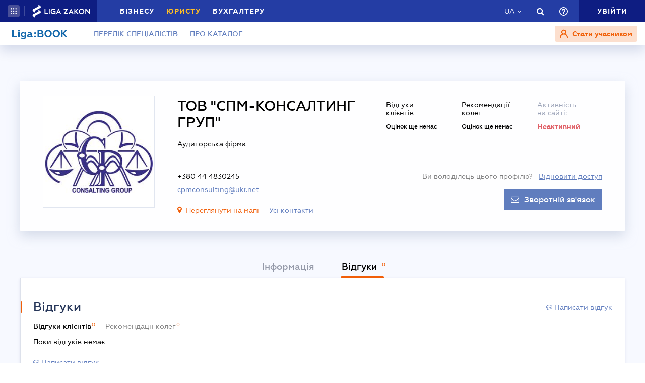

--- FILE ---
content_type: text/html; charset=utf-8
request_url: https://jurliga.ligazakon.net/catalog/4761/feedbacks
body_size: 15582
content:
<!DOCTYPE html>
<html>
  <head>
    <meta http-equiv="Content-Type" content="text/html; charset=utf-8"/>
    <meta charset="utf-8" />
    <meta name="viewport" content="width=device-width, initial-scale=1.0">
    <meta name="description" content='ТОВ &quot;СПМ-КОНСАЛТИНГ ГРУП&quot; ➜ FeedBacksTab ➜ Національний професійний юридичний каталог №❶ в Україні за регіонами та спеціалізаціями ➜ Знайдіть юриста, адвоката, нотаріуса що надасть потрібну Вам послугу.'/>
    <meta name="keywords"/>
    <title>ТОВ &quot;СПМ-КОНСАЛТИНГ ГРУП&quot; - FeedBacksTab | Liga:BOOK</title>

    <!-- Browser icons -->
    <link rel="icon" type="image/png" sizes="16x16" href="/Content/_pics/favicon/favicon16.png">
    <link rel="icon" type="image/png" sizes="32x32" href="/Content/_pics/favicon/favicon32.png">
    <link rel="icon" type="image/png" sizes="96x96" href="/Content/_pics/favicon/favicon96.png">
    <link rel="icon" type="image/png" sizes="192x192" href="/Content/_pics/favicon/favicon192.png">
    <link rel="icon" type="image/png" sizes="194x194" href="/Content/_pics/favicon/favicon194.png">

    <!-- iOS Safari, Mac Safari, Android icons  -->
    <link rel="apple-touch-icon" sizes="57x57" href="/Content/_pics/favicon/favicon57.png">
    <link rel="apple-touch-icon" sizes="60x60" href="/Content/_pics/favicon/favicon60.png">
    <link rel="apple-touch-icon" sizes="72x72" href="/Content/_pics/favicon/favicon72.png">
    <link rel="apple-touch-icon" sizes="76x76" href="/Content/_pics/favicon/favicon76.png">
    <link rel="apple-touch-icon" sizes="114x114" href="/Content/_pics/favicon/favicon114.png">
    <link rel="apple-touch-icon" sizes="120x120" href="/Content/_pics/favicon/favicon120.png">
    <link rel="apple-touch-icon" sizes="144x144" href="/Content/_pics/favicon/favicon144.png">
    <link rel="apple-touch-icon" sizes="152x152" href="/Content/_pics/favicon/favicon152.png">
    <link rel="apple-touch-icon" sizes="180x180" href="/Content/_pics/favicon/favicon180.png">
    <meta name="apple-mobile-web-app-status-bar-style" content="#ffffff">

    <!-- Windows tiles -->
    <meta name="msapplication-square70x70logo" content="/Content/_pics/favicon/favicon70.png">
    <meta name="msapplication-square150x150logo" content="/Content/_pics/favicon/favicon150.png">
    <meta name="msapplication-square310x310logo" content="/Content/_pics/favicon/favicon310.png">
    <meta name="msapplication-wide310x150logo" content="/Content/_pics/favicon/favicon310x150.png">
    <meta name="msapplication-TileImage" content="/Content/_pics/favicon/favicon144.png">
    <meta name="msapplication-TileColor" content="#ffffff">
    <meta name="msapplication-navbutton-color" content="#ffffff">
    <meta name="theme-color" content="#ffffff"/>
    <meta name="msapplication-config" content="/Content/_pics/favicon/browserconfig.xml">

    <link rel="mask-icon" href="/Content/_pics/favicon/safari-pinned-tab.svg" color="#006bc4">

    
    
    <link rel="stylesheet" href="https://cdn.jsdelivr.net/npm/bootstrap@4.6.0/dist/css/bootstrap.min.css" integrity="sha384-B0vP5xmATw1+K9KRQjQERJvTumQW0nPEzvF6L/Z6nronJ3oUOFUFpCjEUQouq2+l" crossorigin="anonymous">
    <link rel="stylesheet" type="text/css" href="/Content/css/jquery.scrollbar.css"/>
    <link rel="stylesheet" type="text/css" href="/Content/css/jquery.formstyler.css"/>
    <link rel="stylesheet" type="text/css" href="/Content/css/jquery.formstyler.theme.css"/>
    <link rel="stylesheet" type="text/css" href="/Content/css/croppie.css"/>
    <link href="/service/css_catalog_less.css" rel="stylesheet" />

    <!-- Google Tag Manager -->
    <script>(function(w,d,s,l,i){w[l]=w[l]||[];w[l].push({'gtm.start':
    new Date().getTime(),event:'gtm.js'});var f=d.getElementsByTagName(s)[0],
    j=d.createElement(s),dl=l!='dataLayer'?'&l='+l:'';j.async=true;j.src=
    'https://www.googletagmanager.com/gtm.js?id='+i+dl;f.parentNode.insertBefore(j,f);
    })(window,document,'script','dataLayer','GTM-TPM83H8J');</script>
    <!-- End Google Tag Manager -->

    <script src="//ajax.googleapis.com/ajax/libs/jquery/3.2.1/jquery.min.js"></script>
    
    <script src="https://cdn.jsdelivr.net/npm/popper.js@1.16.1/dist/umd/popper.min.js" integrity="sha384-9/reFTGAW83EW2RDu2S0VKaIzap3H66lZH81PoYlFhbGU+6BZp6G7niu735Sk7lN" crossorigin="anonymous"></script>
    
    
    <script src="https://cdn.jsdelivr.net/npm/bootstrap@4.6.0/dist/js/bootstrap.min.js" integrity="sha384-+YQ4JLhjyBLPDQt//I+STsc9iw4uQqACwlvpslubQzn4u2UU2UFM80nGisd026JF" crossorigin="anonymous"></script>
    <script src="/Scripts/lib/jquery.sticky-kit.min.js"></script>
    <script src="/Scripts/lib/scrollbar/jquery.scrollbar-edited.min.js"></script>

    
    
    <script>
      var lang = 'uk-UA';
    </script>

    
    <script>
      var isDebugMode = false;
      

      // LOCALIZATION

      // Header Platforma
      var plaftormaHeaderRUShortLangTitle = 'Рос.';
      var plaftormaHeaderUAShortLAngTitle = 'Укр.';
      var PlatformaHeaderLogin = 'Увійти';
      var BuhHeaderSolutionsFromTitle = 'BuhHeaderSolutionsFromTitle';
      var BuhHeaderSolutionsMonthShortTitle = 'BuhHeaderSolutionsMonthShortTitle';
      var BuhHeaderSolutionsBuyTitle = 'BuhHeaderSolutionsBuyTitle';
      var BuhHeaderSolutionsDetailTitle = 'BuhHeaderSolutionsDetailTitle';
      var BuhHeaderSolutionsGetTestTitle = 'BuhHeaderSolutionsGetTestTitle';
      var platformaHeaderFavoriteFolderAddSuccess = 'Нову теку добавлено';
      var platformaHeaderFeedBackMessage = 'Повідомлення';
      var notificationTitle = 'Сповіщення';
      var errorWithRepeatMessage = 'Сталася помилка. Спробуйте ще раз';
      var emailSubscriptionSuccess = 'Ви підписалися на розсилку новин від порталу ЮРЛІГА';
      var emailTooLong = 'Ваша поштова адреса має бути не більше 50 символів';
      var restrictedMailDomain = 'Поштова адреса має заборонений домен. Наш сайт не гарантує коректну роботу із ним';
      var incorrectEmailMessage = 'Будь ласка, перевірте чи правильний Ваш e-mail';

      var platformaAPI = 'https://api.ligazakon.net';
      var requestToApi = 'https://api.ligazakon.net';
      var platformaDomain = 'https://ligazakon.net';

      // Profile
      var catalogMapJSAppID = 'BcdH6lkCHW4Q6-qZtrwd4bgrWhEbUGeeXRemh63HEto';
      var catalogMapJSCode = 'BcdH6lkCHW4Q6-qZtrwd4bgrWhEbUGeeXRemh63HEto';

      var hide = 'Згорнути';
      var catalogFirmReadMore = 'Читати далі';
      var catalogFirmShowMoreSpecialize = 'Більше спеціалізацій';
      var catalogFirmOneYearTitle = 'рік';
      var catalogFirmTwoYearTitle = 'роки';
      var catalogFirmFiveYearTitle = 'років';
      var catalogFirmExperienceTitle = 'досвіду';
      var catalogFirmShowAll = 'Показати всі';

      // List Page
      var catalogFirmListShowMapTitle = 'Розкрити мапу';
      var catalogFirmListCloseMapTitle = 'Сховати мапу';
      var catalogFirmListOneEmployee = 'співробітник';
      var catalogFirmListTwoEmployee = 'співробітники';
      var catalogFirmListFiveEmployee = 'співробітників';
      var catalogFirmListOneSpecialize = 'спеціалізація';
      var catalogFirmListTwoSpecialize = 'спеціалізації';
      var catalogFirmListFiveSpecialize = 'спеціалізацій';
      var catalogFirmListShowAllSelectedFiltersTitle = 'Показати усі';
      var catalogFirmistSelectedFilterAllRegion = 'Уся область';
      var catalogFirmistSelectedFilterAllCity = 'Усе місто';
      var catalogFirmNeedAccessToGeoposition = 'Аби скористатися цією функцією, скасуйте заборону на передавання даних геолокації у вашому браузері';
      var catalogFirmListGeopositionNull = 'На вашому пристрої функція визначення координат недоступна';

      // Modal Edit Contacts
      var catalogFirmEditorContactTabHintHide = 'Згорнути';
      var catalogFirmEditorContactTabHintShow = 'Розгорнути';
      var catalogFirmEditorContactTabUpdateError = 'Неможливо оновити данні . Можливо, сервер не доступний. Спробуйте повторно внести зміни через декілька хвилин';
      var catalogFirmEditorContactTabChangesLost = 'Внесені зміни будуть втрачені. Продовжити?';
      var catalogFirmEditorServiceTabRemoveServicePrompt = 'Видалити цю послугу?';
      var catalogFirmRegisterErrorProcess = 'Щось пішло не так...  Спробуйте повторити реєстрацію через декілька хвилин.';
      var catalogFirmBindWizardWrongLoginPassword = 'Ви ввели неправильний логін та пароль';

      // Modal Edit Employees
      var catalogFirmEditorEmployeeTabCantAddEmployee = 'Додати співробітника неможливо. Перейдіть на інший пакет.';
      var catalogFirmEditorEmployeeTabRemoveEmployeePage = 'Видалити сторінку цього співробітника?';
      var catalogFirmEditorEmployeeTabWorkBlockRemove = 'Видалити цей запис?';

      // Modal Edit Affiliates
      var catalogFirmEditorAffiliateTabRemoveEmployeeToAffiliate = 'Виключити цього співробітника з числа співпробітників філіалу';

      // Modal Edit Publications
      var catalogFirmEditorPublicationTabPublishRestricted = 'Не доступно в межах вашого пакету';
      var catalogFirmEditorPublicationTabCantPublishToULFromMenu = 'Відправлення на модерацію неможливе. Будь ласка, спочатку опублікуйте новину в Каталозі та перевірте, що ліміт публікацій на ЮРЛІГЕ за вашим пакетом не вичерпано.';
      var catalogFirmEditorPublicationTabRemovePrompt = 'Видалити цю публікацію? УВАГА! Видалення пуьлікації не впливає на ліміт публікацій згідно обраному пакету';
      var catalogFirmEditorPublicationTabCantChangeType = 'Змінити тип публікації неможливо';
      var catalogFirmEditorPublicationTabTooManyPublicationInPackage = 'Ви не можете додати публікацію, оскільки вичерпали ліміт обраного пакету. Нову публікацію можливо додати після початку дії нового комерційного пакету';
      
      // Misc

    </script>

    

    <script src="/Content/dist/catalog.min.js"></script>

    <link rel="canonical" href='https://jurliga.ligazakon.net/catalog/4761/feedbacks'/>
    <meta name="robots" content="noindex, nofollow"/>
    <meta property="og:title" content="ТОВ &quot;СПМ-КОНСАЛТИНГ ГРУП&quot; - FeedBacksTab | Liga:BOOK" /><meta property="og:url" content="https://jurliga.ligazakon.net/catalog/4761/feedbacks" /><meta property="og:description" content="ТОВ &quot;СПМ-КОНСАЛТИНГ ГРУП&quot; ➜ FeedBacksTab ➜ Національний професійний юридичний каталог №❶ в Україні за регіонами та спеціалізаціями ➜ Знайдіть юриста, адвоката, нотаріуса що надасть потрібну Вам послугу." /><meta property="og:site_name" content="ЮРЛІГА" />
    
  </head>
  <body lang="ua">

    <!-- Google Tag Manager (noscript) -->
    <noscript><iframe src="https://www.googletagmanager.com/ns.html?id=GTM-TPM83H8J"
    height="0" width="0" style="display:none;visibility:hidden"></iframe></noscript>
    <!-- End Google Tag Manager (noscript) -->
    
    


<script>
    var lisenseAuthorized = false;
    var platformaAPIGlobal = 'https://api.ligazakon.net';

    var platformaHeaderGlobalMenuFunctionInWork = 'Функціонал у розробці';
</script>


<section class="lz-header-main">
    <div class="container central_block">
        <div class="row">
            <div class="col col-md-auto header_left_block">
                <div class="all_solutions_block all_solutions_block_unauth d-flex">
                    <a class="all_solutions_btn dropdown-toggle"
                       href="#"
                       role="button"
                       id="basketDropdownMenuLink"
                       data-toggle="dropdown"
                       aria-haspopup="false"
                       aria-expanded="false">
                            <svg width="12" height="12" viewBox="0 0 12 12" fill="none" xmlns="http://www.w3.org/2000/svg" class="ico_open">
                                <circle class="circle" cx="1.29114" cy="1.29114" r="1.29114" fill="white"/>
                                <circle class="circle" cx="6.00012" cy="1.29114" r="1.29114" fill="white"/>
                                <circle class="circle" cx="10.7091" cy="1.29114" r="1.29114" fill="white"/>
                                <circle class="circle" cx="1.29114" cy="5.99988" r="1.29114" fill="white"/>
                                <circle class="circle" cx="1.29114" cy="10.7089" r="1.29114" fill="white"/>
                                <circle class="circle" cx="6.00012" cy="5.99988" r="1.29114" fill="white"/>
                                <circle class="circle" cx="6.00012" cy="10.7089" r="1.29114" fill="white"/>
                                <circle class="circle" cx="10.7091" cy="5.99988" r="1.29114" fill="white"/>
                                <circle class="circle" cx="10.7091" cy="10.7089" r="1.29114" fill="white"/>
                            </svg>

                            <svg width="12" height="12" viewBox="0 0 12 12" fill="none" xmlns="http://www.w3.org/2000/svg" class="ico_close">
                                <path class="ico_close_lines" d="M1.3335 1.33325L6.00016 5.99991M6.00016 5.99991L10.6668 10.6666M6.00016 5.99991L10.6668 1.33325M6.00016 5.99991L1.3335 10.6666" stroke="white" stroke-width="1.5" stroke-linecap="round" stroke-linejoin="round"/>
                            </svg>
                    </a>
                    <div class="dropdown-menu dropdown-menu-right dropdown-menu_basket" aria-labelledby="productsDropdownMenuLink">
                        <div class="common-dropdown-menu">
                            <div class="common-dropdown-menu__title">ПЛАТФОРМА ЛІГА:ЗАКОН</div>
                            <div class="common-dropdown-menu__list">
                                <a href="http://www.ligazakon.ua/prices/complete/Price_LZ.pdf" target="_blank" class="single-item">
                                    <img src="/Content/_pics/platformaHeaderImage/price.png" class="single-icon">
                                    <span class="single-text">Повний прайс</span>
                                </a>
                                <a href="https://store.ligazakon.net" target="_blank" class="single-item">
                                    <i class="fa fa-check-square"></i>
                                    <span class="single-text">Обрати оптимальне рішення</span>
                                </a>
                            </div>
                        </div>
                        <a href="https://store.ligazakon.net" target="_blank" class="show-all">
                            <div class="show-all__text">УСІ РІШЕННЯ</div>
                            <i class="fa fa-arrow-right"></i>
                        </a>
                    </div>
                </div>

                <a class="platform_link" href="https://ligazakon.net/" target="_blank">
                    <img alt="Liga:Zakon" src="/Content/_pics/logo_un.png">
                </a>
            </div>
            <div class="col d-none d-lg-block header_central_block">
                <div class="main_menu_links_block d-none d-lg-block">
                    <a class="main_menu_link" href="https://biz.ligazakon.net/" target="_blank" id="lz_biz_link">Бізнесу</a>
                    <a class="main_menu_link active" href="/" id="lz_jur_link">Юристу</a>
                    <a class="main_menu_link" href="https://buh.ligazakon.net/" target="_blank" id="lz_buh_link">Бухгалтеру</a>

                </div>

                
                <div class="search_block">
                    <i class="fa fa-search search_button call_search"></i>
                </div>
                <div class="d-block lang_dropdown">
                    <a class="dropdown-toggle lang_dropdown_link" href="#" role="button" id="langDropdownMenuLink"
                       data-toggle="dropdown" aria-haspopup="true" aria-expanded="false"></a>
                    <div class="dropdown-menu dropdown-menu-right" aria-labelledby="langDropdownMenuLink">
                        <a class="dropdown-item lang_item_ru" href='/ru/catalog/4761/feedbacks'>Російська</a>
                        <a class="dropdown-item lang_item_ua" href='/catalog/4761/feedbacks'>Українська</a>
                    </div>
                </div>
            </div>


            
            <div class="col-12 col-md search_bar">
                <form id="header_search_form" data-platform-host='https://ligazakon.net'>
                    <input class="header_search_input" type="text"
                           placeholder='Пошук по всій Платформі ЛІГА:ЗАКОН'>
                    <a class="header_search_submit">
                        <i class="fa fa-search search_button"></i>
                    </a>
                    <input class="submit_hidden" type="submit">
                </form>
            </div>

            <div class="col col-lg-auto header_right_block">
                <div class="d-block d-lg-none lang_dropdown">
                    <a class="dropdown-toggle lang_dropdown_link" href="#" role="button" id="langDropdownMenuLink"
                       data-toggle="dropdown" aria-haspopup="true" aria-expanded="false"></a>
                    <div class="dropdown-menu dropdown-menu-right" aria-labelledby="langDropdownMenuLink">
                        <a class="dropdown-item lang_item_ru" href='/ru/catalog/4761/feedbacks'>Російська</a>
                        <a class="dropdown-item lang_item_ua" href='/catalog/4761/feedbacks'>Українська</a>
                    </div>
                </div>

                <div class="search_block">
                    <i class="fa fa-search search_button call_search"></i>
                </div>

                <div class="help_block help_dropdown">
                    <a
                        class="help_dropdown_link dropdown-toggle"
                        href="#"
                        role="button"
                        id="dropDownMenuHelp"
                        data-toggle="dropdown"
                        aria-haspopup="true"
                        aria-expanded="false"
                    >
                        <svg width="17" height="17" viewBox="0 0 20 20" fill="none" xmlns="http://www.w3.org/2000/svg">
                            <path d="M9 16H11V14H9V16ZM10 0C4.48 0 0 4.48 0 10C0 15.52 4.48 20 10 20C15.52 20 20 15.52 20 10C20 4.48 15.52 0 10 0ZM10 18C5.59 18 2 14.41 2 10C2 5.59 5.59 2 10 2C14.41 2 18 5.59 18 10C18 14.41 14.41 18 10 18ZM10 4C7.79 4 6 5.79 6 8H8C8 6.9 8.9 6 10 6C11.1 6 12 6.9 12 8C12 10 9 9.75 9 13H11C11 10.75 14 10.5 14 8C14 5.79 12.21 4 10 4Z" fill="white"/>
                        </svg>
                    </a>
                    <div class="dropdown-menu dropdown-menu_help dropdown-menu-right" aria-labelledby="dropDownMenuHelp">
                        <div class="help_block_wrap">
                            <div class="help_block_title"><b>Технічна підтримка</b></div>
                            <p><a href="mailto:support@ligazakon.ua">support@ligazakon.ua</a></p>
                            <p><a href="tel:0-800-210-103">0-800-210-103</a></p>

                            <div class="help_block_title help_block_title_t2">Чат-бот</div>
                        </div>
                        <div class="help_block_items">
                            <div class="help_block_item" data-link="https://ligazakon.net/telegram">
                                <svg width="41" height="40" viewBox="0 0 41 40" fill="none" xmlns="http://www.w3.org/2000/svg">
                                    <ellipse cx="20.5707" cy="20" rx="19.8939" ry="20" fill="#0088CC"/>
                                    <path d="M9.97775 20.3741L14.5515 22.0886L16.3344 27.8557C16.4119 28.2454 16.8771 28.3233 17.1871 28.0895L19.7453 25.9853C19.9779 25.7515 20.3655 25.7515 20.6755 25.9853L25.2492 29.3364C25.5593 29.5702 26.0244 29.4144 26.102 29.0247L29.5128 12.6587C29.5904 12.269 29.2028 11.8793 28.8152 12.0352L9.97775 19.3609C9.51263 19.5168 9.51263 20.2182 9.97775 20.3741ZM16.1019 21.2313L25.0942 15.6981C25.2492 15.6201 25.4043 15.8539 25.2492 15.9319L17.8848 22.868C17.6523 23.1018 17.4197 23.4135 17.4197 23.8032L17.1871 25.6736C17.1871 25.9074 16.7995 25.9853 16.722 25.6736L15.7918 22.2445C15.5592 21.8548 15.7143 21.3872 16.1019 21.2313Z" fill="white"/>
                                </svg>
                            </div>
                            <div class="help_block_item" data-link="https://ligazakon.net/viber">
                                <svg width="40" height="40" viewBox="0 0 40 40" fill="none" xmlns="http://www.w3.org/2000/svg">
                                    <ellipse cx="19.8939" cy="20" rx="19.8939" ry="20" fill="#665CAC"/>
                                    <path d="M26.115 10.5459C22.3237 9.81803 18.3865 9.81803 14.5952 10.5459C12.9183 10.9099 10.804 12.9479 10.4394 14.5493C9.78322 17.6792 9.78322 20.8819 10.4394 24.0118C10.8769 25.6131 12.9912 27.6512 14.5952 28.0152C14.6682 28.0152 14.7411 28.0879 14.7411 28.1607V32.7464C14.7411 32.9648 15.0327 33.1103 15.1785 32.892L17.3658 30.6355C17.3658 30.6355 19.1156 28.8158 19.4073 28.5247C19.4073 28.5247 19.4802 28.4519 19.5531 28.4519C21.7404 28.5247 24.0006 28.3063 26.1879 27.9424C27.8648 27.5784 29.9792 25.5403 30.3437 23.939C30.9999 20.8091 30.9999 17.6064 30.3437 14.4765C29.9063 12.9479 27.7919 10.9099 26.115 10.5459ZM26.1879 24.2302C25.8233 24.958 25.3859 25.5403 24.6568 25.9043C24.438 25.9771 24.2193 26.0499 24.0006 26.1227C23.7089 26.0499 23.4902 25.9771 23.2715 25.9043C20.9384 24.958 18.7511 23.6478 17.0013 21.7553C16.0534 20.6635 15.2514 19.4261 14.5952 18.1159C14.3036 17.4608 14.012 16.8785 13.7932 16.2234C13.5745 15.6411 13.9391 15.0588 14.3036 14.6221C14.6682 14.1853 15.1056 13.8942 15.616 13.6758C15.9805 13.4575 16.3451 13.603 16.6367 13.8942C17.22 14.6221 17.8033 15.35 18.2407 16.1506C18.5324 16.6601 18.4595 17.2425 17.9491 17.6064C17.8033 17.6792 17.7304 17.752 17.5845 17.8976C17.5116 17.9703 17.3658 18.0431 17.2929 18.1887C17.1471 18.4071 17.1471 18.6254 17.22 18.8438C17.8033 20.5179 18.8969 21.8281 20.5738 22.556C20.8655 22.7016 21.0842 22.7744 21.4488 22.7744C21.9591 22.7016 22.1778 22.1193 22.5424 21.8281C22.9069 21.537 23.3444 21.537 23.7819 21.7553C24.1464 21.9737 24.5109 22.2649 24.9484 22.556C25.313 22.8472 25.6775 23.0655 26.0421 23.3567C26.2608 23.5023 26.3337 23.8662 26.1879 24.2302ZM23.1257 18.771C22.9798 18.771 23.0528 18.771 23.1257 18.771C22.834 18.771 22.7611 18.6254 22.6882 18.4071C22.6882 18.2615 22.6882 18.0431 22.6153 17.8976C22.5424 17.6064 22.3966 17.3152 22.1049 17.0969C21.9591 17.0241 21.8133 16.9513 21.6675 16.8785C21.4487 16.8057 21.3029 16.8057 21.0842 16.8057C20.8655 16.7329 20.7926 16.5874 20.7926 16.369C20.7926 16.2234 21.0113 16.0778 21.1571 16.0778C22.3237 16.1506 23.1986 16.8057 23.3444 18.1887C23.3444 18.2615 23.3444 18.4071 23.3444 18.4799C23.3444 18.6254 23.2715 18.771 23.1257 18.771ZM22.3966 15.5683C22.032 15.4227 21.6675 15.2772 21.23 15.2044C21.0842 15.2044 20.8655 15.1316 20.7197 15.1316C20.5009 15.1316 20.3551 14.986 20.428 14.7676C20.428 14.5493 20.5738 14.4037 20.7926 14.4765C21.5217 14.5493 22.1778 14.6949 22.834 14.986C24.1464 15.6411 24.8755 16.7329 25.0942 18.1887C25.0942 18.2615 25.0942 18.3343 25.0942 18.4071C25.0942 18.5526 25.0942 18.6982 25.0942 18.9166C25.0942 18.9894 25.0942 19.0622 25.0942 19.135C25.0213 19.4261 24.511 19.4989 24.438 19.135C24.438 19.0622 24.3651 18.9166 24.3651 18.8438C24.3651 18.1887 24.2193 17.5336 23.9277 16.9513C23.4902 16.2962 22.9798 15.8595 22.3966 15.5683ZM26.3337 19.9356C26.115 19.9356 25.9691 19.7173 25.9691 19.4989C25.9691 19.0622 25.8962 18.6254 25.8233 18.1887C25.5317 15.8595 23.636 13.967 21.3758 13.603C21.0113 13.5302 20.6467 13.5302 20.3551 13.4575C20.1364 13.4575 19.8447 13.4575 19.7718 13.1663C19.6989 12.9479 19.9176 12.7296 20.1364 12.7296C20.2093 12.7296 20.2822 12.7296 20.2822 12.7296C23.2715 12.8024 20.428 12.7296 20.2822 12.7296C23.3444 12.8024 25.8962 14.8404 26.4066 17.8976C26.4795 18.4071 26.5524 18.9166 26.5524 19.4989C26.6982 19.7173 26.5524 19.9356 26.3337 19.9356Z" fill="white"/>
                                </svg>
                            </div>
                            <div class="help_block_item" data-link="https://ligazakon.net/fb">
                                <svg _ngcontent-bup-c29="" fill="none" height="40" viewBox="0 0 40 40" width="40" xmlns="http://www.w3.org/2000/svg">
                                    <circle _ngcontent-bup-c29="" cx="20" cy="20" fill="#4E6297" r="20"></circle>
                                    <path _ngcontent-bup-c29="" d="M29 13.8186C29 12.3212 27.6788 11 26.1813 11H14.8186C13.3212 11 12 12.3212 12 13.8186V25.1813C12 26.6787 13.3212 28 14.8186 28H20.544V21.5699H18.4301V18.7513H20.544V17.6062C20.544 15.6684 21.9534 13.9948 23.715 13.9948H26.0052V16.8135H23.715C23.4508 16.8135 23.1865 17.0777 23.1865 17.6062V18.7513H26.0052V21.5699H23.1865V28H26.1813C27.6788 28 29 26.6787 29 25.1813V13.8186Z" fill="white"></path>
                                </svg>
                            </div>
                        </div>
                    </div>
                </div>
                


                <div class="enter_link_container">
                    <a class="enter-link" href="https://auth.ligazakon.net?referer=https://jurliga.ligazakon.net/catalog/4761/feedbacks" rel="nofollow">
                        <i class="fa fa-sign-in" aria-hidden="true"></i>
                        <span>Увійти</span>
                    </a>
                </div>
            </div>
        </div>
    </div>
    <div class="bg_fade"></div>
</section>
        <script src="/Content/dist/headerPlatformaUnAuth.min.js"></script>



<div class="modal fade" id="favorite-modal" tabindex="-1" role="dialog">
    <div class="modal-dialog" role="document">
        <div class="modal-content">
            <div class="modal-header">
                Додавання в Обране
                <button type="button" class="close" data-dismiss="modal" aria-label="Close">
                    <i class="fa fa-close"></i>
                </button>
            </div>
            <form class="favorite-form" novalidate>
                <div class="modal-body">
                   <div class="favorite-title-block">
                       <img class="favicon" src="/Content/_pics/favicon/favicon16.png" alt="icon">
                       <textarea name="favorite-title" id="favorite-title" maxlength="250" placeholder='Введіть назву посилання'></textarea>
                       <div class="fake-textarea-title"></div>
                   </div>
                    <div class="favorite-comment-block">
                        <textarea name="favorite-comment" id="favorite-comment" maxlength="700" placeholder='Опис/Коментар'></textarea>
                    </div>
                    <div class="favorite-search-input">
                        <label for="favorite-search" class="fa fa-search"></label>
                        <input type="text" placeholder='Пошук папки' id="favorite-search" name="favorite-search" submit-folder-id="0">
                    </div>
                    <div class="favorite-folder-block">
                        <ul class="favorite-folder-list">
                            <li id="folder-container" class="single-folder" folder-id="0">
                                <div class="for-folder-hover"></div>
                                <span class="folder-root-text text">МОЇ ПАПКИ</span>
                                <span class="folderIndicator">
                                    <svg data-name="Layer 1" id="root-folder-icon" viewBox="0 0 16 12" xmlns="http://www.w3.org/2000/svg">
                                    <defs>
                                        <style>.clssss-1{opacity:1; fill: #303f9f}</style>
                                    </defs>
                                    <title>folders</title>
                                    <path class="clssss-1" d="M14.5,2a1.44,1.44,0,0,1,1.06.44A1.44,1.44,0,0,1,16,3.5v7A1.5,1.5,0,0,1,14.5,12H1.5a1.44,1.44,0,0,1-1.06-.44A1.44,1.44,0,0,1,0,10.5v-9A1.44,1.44,0,0,1,.44.44,1.44,1.44,0,0,1,1.5,0h5l2,2Zm-.19,8.5a.21.21,0,0,0,.19-.19V3.69a.21.21,0,0,0-.19-.19H7.88l-2-2H1.69a.21.21,0,0,0-.19.19v8.62a.21.21,0,0,0,.19.19Z"></path>
                                </svg>
                                </span>
                                <i class="arrow-folder fa fa-chevron-down"></i>
                                <span class="createFolder" id="forInsertRecurtion" folderid="0"><svg data-name="Layer 1" id="add_folder_svg" viewBox="0 0 22 18" xmlns="http://www.w3.org/2000/svg">
                                    <defs>
                                    <style>.add-folder-icon { fill: #ffbe26;}</style>
                                    </defs>
                                    <title>add_folder</title>
                                    <path class="add-folder-icon" d="M21.34,3.66A2.14,2.14,0,0,0,19.75,3h-8l-3-3H2.25A2.14,2.14,0,0,0,.66.66,2.14,2.14,0,0,0,0,2.25v13.5a2.14,2.14,0,0,0,.66,1.59A2.14,2.14,0,0,0,2.25,18h17.5A2.25,2.25,0,0,0,22,15.75V5.25A2.14,2.14,0,0,0,21.34,3.66ZM15,9.57v2H12v3H10v-3H7v-2h3v-3h2v3Z"></path>
                                    </svg>
                                </span>
                                <div class="folder-hover"></div>
                            </li>

                        </ul>
                        <div class="favorite-folder-loader-block show">
                            <div class="loader"></div>
                        </div>
                    </div>
                    <div class="favorite-search-block hidden-search-block">

                    </div>
                </div>
                <div class="modal-footer">
                    <button type="button" class="close close_favorite_modal" data-dismiss="modal" aria-label="Close"><span class="close_favorite_modal__text">Скасувати</span></button>
                    <button type="submit" class="submit_favorite_modal"><span class="submit_favorite_modal__text">Додати</span> <div class="submit-loader-wrapper"><span class="loader"></span></div></button>
                </div>
            </form>
        </div>
    </div>
</div>


<div class="modal fade" tabindex="-1" role="dialog" style="" id="bigtable">
    <div class="modal-dialog" role="document">
        <div class="modal-content">
            <button type="button" class="close" data-dismiss="modal" aria-label="Close"></button>
            <div class="modal-body"></div>
        </div>
    </div>
</div>


<div class="wrap_popout_previewphoto"></div>

<div class="push-modal close">
    <div class="push-modal_text"></div>
</div>

<script>
    var platformHost = 'https://ligazakon.net';
    var platformaHeaderFeedBackErrorMessage = 'На сервері виникла помилка. Додаток тимчасово недоступний, спробуйте повторити дію пізніше';
    var platformaHeaderFavoriteItemAddSuccess = 'Сторінку додано до Обраного ';
    var platformaHeaderMyBookmarks = 'Мої закладки';
    var platformaHeaderFavoriteSelectFolderPls = 'Оберіть теку';
    var notificationTitle = 'Сповіщення';
    var platformaHeaderFeedBackMessage = 'Повідомлення';
    var lzUserAuthorized = 'False';
</script>

    
    <section class="catalog_main_menu catalog_main_menu_notmap">

      
      <div class="main_menu main_menu_wide">
        <div class="menu_left_block">
          <a href=/catalog class="logo_block">
            <img src="/Content/_pics/firm_catalog/ligabook_logo.svg">
          </a>
        </div>

        <nav class="menu_nav_block">
          <a class="menu_nav_item" data-stat="jurliga-catalog-profilist-link-clik-1" href="/catalog/perel%D1%96k-spets%D1%96al%D1%96st%D1%96v">Перелік спеціалістів</a>
          <a class="menu_nav_item" data-stat="jurliga-catalog-about-link-clik-1" href=/catalog/about>Про каталог</a>
          

          
        </nav>

        <div class="menu_nav_block menu_nav_block_right">
                <div class="geo_position">
                  <div class="geo_position_btn" data-stat="jurliga-catalog-choose_region-button-click-topmenu-1" data-city="False" data-id="">
                    <div class="wrap"  data-stat="jurliga-catalog-choose_region-button-click-topmenu-1">
                      <svg width="24" height="24" viewBox="0 0 24 24" fill="none" xmlns="http://www.w3.org/2000/svg"  data-stat="jurliga-catalog-choose_region-button-click-topmenu-1">
                        <path fill-rule="evenodd" clip-rule="evenodd" d="M12 22C17.5228 22 22 17.5228 22 12C22 6.47715 17.5228 2 12 2C6.47715 2 2 6.47715 2 12C2 17.5228 6.47715 22 12 22ZM16.71 7.55635C16.7905 7.38651 16.6135 7.20953 16.4437 7.28998L11.5233 9.62068C10.6884 10.0161 10.0161 10.6884 9.62068 11.5233L7.28998 16.4437C7.20953 16.6135 7.38651 16.7905 7.55635 16.71L12.4767 14.3793C13.3116 13.9838 13.9838 13.3116 14.3793 12.4767L16.71 7.55635Z" fill=""/>
                      </svg>
                      <span  data-stat="jurliga-catalog-choose_region-button-click-topmenu-1"></span>
                    </div>
                  </div>
                  <div class="geo_position_dropdown">
                    <div class="dropdown_confirm">
                      <div class="confirm_tit">Ви дійсно шукаєте фахівця в <span></span></div>
                      <a href="javascript:;" class="confirm_btnyes" data-stat="jurliga-catalog-choose_region-yes_allright-button-click-topmenu-1">Так, все правильно</a>
                      <div class="confirm_btnno"><a href="javascript:;" data-stat="jurliga-catalog-choose_region-no_changeregion-button-click-topmenu-1">Ні, змінити регіон</a></div>
                    </div>
                    <div class="dropdown_cityserach">
                      <div class="cityserach_search">
                        <span class="cityserach_search-ico">
                          <svg width="12" height="12" viewBox="0 0 12 12" fill="none" xmlns="http://www.w3.org/2000/svg">
                            <path d="M11.25 11.25L8.43198 8.43198M8.43198 8.43198C9.24632 7.61764 9.75 6.49264 9.75 5.25C9.75 2.76472 7.73528 0.75 5.25 0.75C2.76472 0.75 0.75 2.76472 0.75 5.25C0.75 7.73528 2.76472 9.75 5.25 9.75C6.49264 9.75 7.61764 9.24632 8.43198 8.43198Z" stroke="#9BA3B8" stroke-width="1.125" stroke-linecap="round" stroke-linejoin="round"/>
                          </svg>
                        </span>
                        <input id="cityserach_search" data-stat="jurliga-catalog-choose_region-search-input-click-topmenu-1" placeholder="Пошук">
                        <div class="cityserach_search-remove" id="cityserach_search-remove"></div>
                      </div>
                      <div class="cityserach_list">
                        <div class="cityserach_list_regions">
                          <div class="cityserach_list_regions-wrap scrollbar-dynamic">

                          </div>
                        </div>
                        <div class="cityserach_list_search">
                          <div class="cityserach_list_search-wrap scrollbar-dynamic">

                          </div>
                        </div>
                      </div>
                    </div>
                  </div>
                </div>
                <a class="menu_nav_item profile_item" data-stat="jurliga-catalog-register-link-clik-1" href=/catalog/register>
                  <svg width="16" height="18" viewBox="0 0 16 18" fill="none" xmlns="http://www.w3.org/2000/svg">
                    <path d="M14.72 12.0739C13.89 10.823 12.7 9.83393 11.3 9.21333C11.83 8.76727 12.26 8.21454 12.55 7.59393C12.85 6.96363 13 6.29454 13 5.60605C13 4.31636 12.47 3.08484 11.54 2.17333C10.6 1.27151 9.33 0.757568 8 0.757568C6.67 0.757568 5.4 1.27151 4.46 2.17333C3.52 3.07514 3 4.31636 3 5.60605C3 6.29454 3.15 6.96363 3.45 7.58423C3.74 8.21454 4.17 8.76727 4.7 9.21333C3.3 9.82423 2.11 10.823 1.28 12.0739C0.45 13.3248 0 14.7794 0 16.2727C0 16.5345 0.11 16.777 0.29 16.9612C0.48 17.1357 0.73 17.2424 1 17.2424C1.27 17.2424 1.52 17.1357 1.71 16.9612C1.89 16.777 2 16.5345 2 16.2727C2 14.7309 2.63 13.2473 3.76 12.1612C4.88 11.0654 6.41 10.4545 8 10.4545C9.59 10.4545 11.12 11.0654 12.24 12.1612C13.37 13.2473 14 14.7309 14 16.2727C14 16.5345 14.11 16.777 14.29 16.9612C14.47 17.1454 14.73 17.2424 15 17.2424C15.27 17.2424 15.52 17.1357 15.71 16.9612C15.9 16.7867 16 16.5345 16 16.2727C16 14.7794 15.55 13.3248 14.72 12.0739ZM10.12 7.66181C9.56 8.20484 8.8 8.51514 8 8.51514C7.41 8.51514 6.83 8.3406 6.33 8.0206C5.84 7.7006 5.45 7.24484 5.23 6.71151C5 6.18787 4.94 5.60605 5.06 5.03393C5.18 4.47151 5.46 3.94787 5.88 3.5406C6.3 3.13333 6.83 2.85211 7.42 2.74545C8 2.63878 8.6 2.69696 9.15 2.91999C9.7 3.14302 10.17 3.51151 10.5 3.98666C10.82 4.47151 11 5.03393 11 5.60605C11 6.38181 10.68 7.11878 10.12 7.66181Z" fill=""/>
                  </svg>
                  Стати учасником</a> 
            
        </div>

        <div class="menu_nav_dropdown ">
          <a class="dropdown-toggle menu_nav_dropdown_link"
            href="#"
            id="dropdownMenuNavMob"
            data-toggle="dropdown"
            data-display="static"
            aria-haspopup="true"
            aria-expanded="false"
            data-reference="parent">
              <i class="fa fa-bars" aria-hidden="true"></i>
              <i class="fa fa-times" aria-hidden="true"></i>
          </a>
          <div class="dropdown-menu dropdown-menu-right" aria-labelledby="dropdownMenuNavMob">
            <nav class="menu_nav_block">
              <a class="menu_nav_item" data-stat="jurliga-catalog-profilist-link-clik-1" href="/catalog/perel%D1%96k-spets%D1%96al%D1%96st%D1%96v">Перелік спеціалістів</a>
              <a class="menu_nav_item" data-stat="jurliga-catalog-about-link-clik-1" href=/catalog/about>Про каталог</a>
              
              
                <a class="menu_nav_item user-item" data-stat="jurliga-catalog-register-link-clik-1" href=/catalog/register>
                  <i class="fa fa-user-o" aria-hidden="true"></i>
                  <span>Стати учасником</span>
                </a>
            </nav>
            <div class="bottom_logo_block">
              <a class="menu_logo_link" href=/>
                <div class="menu_logo_title">Юрліга</div>
                <div class="menu_logo_subtitle">право знати</div>
              </a>
            </div>
          </div>
        </div>
      </div>

      
      
    </section>

    <div class="catalog_body"> 
      

<section class="catalog_firm_detail no_bg free_acc ">

  
  
  <div class="header_bg container central_block"
    style="background: url() top center no-repeat;
        background-size: cover;
    "
  ></div>

  

  <div class="container flex-lg-row flex-xs-column central_block catalog_firm_header">
    <div class="row">
      <div class="d-flex flex-column flex-sm-row catalog_firm_header__top-block">
        <div class="col-auto">
          <div class="firm_logo_general_wrapper">
            <div class="firm_logo_outer_wrapper">
              <div class="firm_logo_container" style="background-image: url(https://jurliga.ligazakon.net/media/firm_logo/4761.jpg);"></div>
            </div>
            
                             
      </div>
    </div>
    <div class="col">
      <div class="row no-gutters">
        <div class="col-12 col-xl-6 firm_name_block">
          <div class="firm_name">ТОВ &quot;СПМ-КОНСАЛТИНГ ГРУП&quot;</div>
          <div class="firm_type">Аудиторська фірма</div>
        </div>
        <div class="col-12 col-xl-6 firm_details_block ">
          <div class="firm_details_item firm_details_item_rating">
            <div class="inner_wrapper">
              
              <div class="firm_details_item_head">Відгуки клієнтів</div>
                <div class="norating-text">Оцінок ще немає</div>
            </div>
          </div>
          <div class="firm_details_item firm_details_item_rating">
            <div class="inner_wrapper ">
              <div class="firm_details_item_head">Рекомендації колег</div>
                <div class="norating-text">Оцінок ще немає</div>
              
            </div>
          </div>
          <div class="firm_details_item">
            <div class="inner_wrapper">
              <div class="firm_details_item_head">Активність на сайті:</div>
              <div class="firm_details_item_data nonactive_profile">Неактивний</div>
            </div>
          </div>
        </div>
      </div>
      <div class="row no-gutters d-none d-xl-flex firm_contacts_block">
        <div class="col-12 col-xl-6">
          <div class="firm_contacts_item_wrapper">
            <a class="firm_telephone firm_contacts_item" href="tel:+380 44 4830245">+380 44 4830245</a>
          </div>
          <div class="firm_contacts_item_wrapper">
            <a class="firm_email firm_contacts_item" href="mailto:cpmconsulting@ukr.net">cpmconsulting@ukr.net</a>
          </div>
          <div class="contacts_wrapper">
            <a class="map_link" href=/catalog/4761/kontakty#map><i class="fa fa-map-marker" aria-hidden="true"></i>Переглянути на мапі</a>
            <a class="all_contacts_link" href=/catalog/4761/kontakty#contacts>Усі контакти</a>
            
          </div>
        </div>
        <div class="col-12 col-xl-6 ">
          <div class="bind_profile_block">
            <div class="inner_wrapper">
              <span>Ви володілець цього профілю?</span>
              <a href=/catalog/bind/4761>Відновити доступ</a>
            </div>
          </div>
          <div class="connections_block">
            <a class="feedback_btn connections_btn" href="mailto:cpmconsulting@ukr.net"><i class="fa fa-envelope-o" aria-hidden="true"></i>Зворотній зв&#39;язок</a>
            
          </div>
        </div>
      </div>
    </div>
      </div>
    </div>
    <div class="row d-flex d-xl-none flex-column-reverse flex-sm-row firm_contacts_block">
      <div class="col-sm-5 col-12">
        <div class="firm_contacts_item_wrapper">
          <a class="firm_telephone firm_contacts_item" href="tel:+380 44 4830245">+380 44 4830245</a>
        </div>
        <div class="firm_contacts_item_wrapper">
          <a class="firm_email firm_contacts_item" href="mailto:cpmconsulting@ukr.net">cpmconsulting@ukr.net</a>
        </div>
        <div class="contacts_wrapper">
          <div class="firm_contacts_item_wrapper">
            <a class="map_link firm_contacts_item" href=/catalog/4761/kontakty#map><i class="fa fa-map-marker" aria-hidden="true"></i>Переглянути на мапі</a>
          </div>
          <div class="firm_contacts_item_wrapper">
            <a class="all_contacts_link firm_contacts_item" href=/catalog/4761/kontakty#contacts>Усі контакти</a>
          </div>
        </div>
      </div>
      <div class="col-12 col-sm-7">
          <div class="bind_profile_block">
            <div class="inner_wrapper">
              <span>Ви володілець цього профілю?</span>
              <a href=/catalog/bind/4761>Відновити доступ</a>
            </div>
          </div>
        <div class="connections_block">
          <a class="feedback_btn connections_btn" href="mailto:cpmconsulting@ukr.net"><i class="fa fa-envelope-o" aria-hidden="true"></i>Зворотній зв&#39;язок</a>
          
        </div>
      </div>
    </div>
  </div>


  

  

  <div class="top_main_menu_block">
    <a class="top_main_menu_item top_main_menu_info_link " 
      href="/catalog/4761"
      data-stat=jurliga-catalog-company-tab-click-company_info-body-1>
      Інформація
    </a>
    <a class="top_main_menu_item top_main_menu_reviews_link active"
      href="/catalog/4761/feedbacks"
      data-reviews-count="0"
      >
        Відгуки
    </a>
  </div>

  <div class="container central_block catalog_firm_main">
    

    <div class="row no-gutters">
      
      

      <div class="col content_block">
        



<script>
    var firmID = '4761';
    var textAlertWarning = 'Внесені зміни будуть втрачені. Продовжити?';
    var textFeedBackRemoveAlert = 'Цю дію неможливо скасувати. Продовжити?';
    var checkNeedFormUp = 'False';
    var checkHasAccount = 'False';
    var checkIsSimpleUser = 'True';
    var isAdminModeratorJS = 'False';
    var checkIsMyPage = false;
</script>


<div class="feedbacktabs">
            <a href="https://ligazakon.net/signinup/auth?referer=https://jurliga.ligazakon.net/catalog/4761/feedbacks" class="feedbacktabs-addcommentbtn js--authKey">
                <i class="fa fa-commenting-o" aria-hidden="true"></i>
                Написати відгук
            </a>
    <div class="page_block_title">Відгуки</div>

    <div class="feedbacktabs_titles">
        <div class="feedbacktabs_title feedbacktabs_title-rewievs active" data-section="reviews">
             Відгуки клієнтів<span>0</span>
        </div>
        <div class="feedbacktabs_title feedbacktabs_title-recomendations " data-section="recomendations">
            Рекомендації колег<span>0</span>
        </div>
    </div>
    <div class="feedbacktabs_content">
        <div class="feedbacktabs_tab feedbacktabs-rewievs active">
           <div class="feedbacktabs-rews">
                    <div class="feedbacktabs_tab-empty">
                        <div>Поки відгуків немає</div>
                                <a href="https://ligazakon.net/signinup/auth?referer=https://jurliga.ligazakon.net/catalog/4761/feedbacks" class="feedbacktabs-addcommentbtn">
                                    <i class="fa fa-commenting-o" aria-hidden="true"></i>
                                    Написати відгук
                                </a>
                    </div>
           </div>
        </div>
        <div class="feedbacktabs_tab feedbacktabs-recomendations ">
           <div class="feedbacktabs-rews">
                   <div class="feedbacktabs_tab-empty">
                        <div>Поки відгуків немає</div>
                                <a href="https://ligazakon.net/signinup/auth?referer=https://jurliga.ligazakon.net/catalog/4761/feedbacks#test" class="feedbacktabs-addcommentbtn">
                                    <i class="fa fa-commenting-o" aria-hidden="true"></i>
                                    Написати відгук
                                </a>
                    </div>
           </div>
        </div>
    </div>
</div>
<script src="/Content/dist/catalogFeedBacksTab.min.js" defer></script>

      </div>
    </div>
  </div>
</section>


<script>
    var btn_text1 ='Більше послуг';
    var btn_text2 ='Згорнути';
</script>
<section class="crosslink-section">
    
    <div class="crosslink container central_block">
        <div class="crosslink-wrap">
            <div class="row no-gutters">
                <div class="col-12 col-sm-6 crosslink-item-wrap">
                    <div class="crosslink-item">
                        <div class="crosslink-title">
                            <div class="ico">
                                <img alt="" src="/Content/_pics/img_popularServ-1.png">
                            </div>
                            <div class="text">Популярні послуги нотаріусів:</div>
                            <i class="fa fa-angle-down"></i>
                        </div>
                        <div class="crosslink-item-items">
                            <div class="row">
                                    <div class="col-12 col-lg-6 crosslink-item-items-col">
                                        <a href="https://jurliga.ligazakon.net/catalog/kyiv/vipiska-z-edr">Витяг з ЄДР</a>
                                    </div>
                                    <div class="col-12 col-lg-6 crosslink-item-items-col">
                                        <a href="https://jurliga.ligazakon.net/catalog/kyiv/gosudarstvennaya-registratsiya">Державна реєстрація</a>
                                    </div>
                                    <div class="col-12 col-lg-6 crosslink-item-items-col">
                                        <a href="https://jurliga.ligazakon.net/catalog/kyiv/spravka-o-semejnom-polozhenii">Довідка про сімейний стан</a>
                                    </div>
                                    <div class="col-12 col-lg-6 crosslink-item-items-col">
                                        <a href="https://jurliga.ligazakon.net/catalog/kyiv/doverennost-na-avtomobil">Довіреність на автомобіль</a>
                                    </div>
                                    <div class="col-12 col-lg-6 crosslink-item-items-col">
                                        <a href="https://jurliga.ligazakon.net/catalog/kyiv/doverennost-na-predstavlenie-interesov-v-sude">Довіреність на представлення інтересів в суді</a>
                                    </div>
                                    <div class="col-12 col-lg-6 crosslink-item-items-col">
                                        <a href="https://jurliga.ligazakon.net/catalog/kyiv/doverennost-na-registratsiyu-yuridicheskogo-litsa">Довіреність на реєстрацію юридичної особи</a>
                                    </div>
                                    <div class="col-12 col-lg-6 crosslink-item-items-col">
                                        <a href="https://jurliga.ligazakon.net/catalog/kyiv/doverennost-na-rasporyazhenie-imuschestvom">Довіреність на розпорядження майном</a>
                                    </div>
                                    <div class="col-12 col-lg-6 crosslink-item-items-col">
                                        <a href="https://jurliga.ligazakon.net/catalog/kyiv/darstvennaya-na-kvartiru">Договір дарування квартири</a>
                                    </div>
                                    <div class="col-12 col-lg-6 crosslink-item-items-col">
                                        <a href="https://jurliga.ligazakon.net/ua/catalog/dogovor-kupli-prodazhi-avtomobilya-v-kieve">Договір купівлі-продажу автомобіля</a>
                                    </div>
                                    <div class="col-12 col-lg-6 crosslink-item-items-col">
                                        <a href="https://jurliga.ligazakon.net/catalog/kyiv/dogovor-kupli-prodazhi-doma">Договір купівлі-продажу будинку</a>
                                    </div>
                                    <div class="col-12 col-lg-6 crosslink-item-items-col">
                                        <a href="https://jurliga.ligazakon.net/catalog/kyiv/dogovor-kupli-prodazhi-kvartiry">Договір купівлі-продажу квартири</a>
                                    </div>
                                    <div class="col-12 col-lg-6 crosslink-item-items-col">
                                        <a href="https://jurliga.ligazakon.net/catalog/kyiv/dogovor-meny-obmena-nedvizhimosti">Договір міни нерухомості</a>
                                    </div>
                                    <div class="col-12 col-lg-6 crosslink-item-items-col">
                                        <a href="https://jurliga.ligazakon.net/catalog/kyiv/dogovor-arendy-kvartiry-zachem-nuzhen-i-stoit-li-oformlyat">Договір оренди квартири</a>
                                    </div>
                                    <div class="col-12 col-lg-6 crosslink-item-items-col">
                                        <a href="https://jurliga.ligazakon.net/catalog/kyiv/dogovor-zajma">Договір позики</a>
                                    </div>
                                    <div class="col-12 col-lg-6 crosslink-item-items-col">
                                        <a href="https://jurliga.ligazakon.net/catalog/kyiv/razreshenie-na-vyezd-rebenka-za-granitsu">Дозвіл на виїзд дитини за кордон</a>
                                    </div>
                                    <div class="col-12 col-lg-6 crosslink-item-items-col">
                                        <a href="https://jurliga.ligazakon.net/catalog/kyiv/priglashenie-inostrantsa-v-ukrainu">Запрошення іноземця в Україні</a>
                                    </div>
                                    <div class="col-12 col-lg-6 crosslink-item-items-col">
                                        <a href="https://jurliga.ligazakon.net/catalog/kyiv/zaverenie-dokumentov">Засвідчення копій документів</a>
                                    </div>
                                    <div class="col-12 col-lg-6 crosslink-item-items-col">
                                        <a href="https://jurliga.ligazakon.net/catalog/kyiv/oformlenie-dogovorov">Нотаріальне посвідчення договорів</a>
                                    </div>
                                    <div class="col-12 col-lg-6 crosslink-item-items-col">
                                        <a href="https://jurliga.ligazakon.net/catalog/kyiv/notarialno-zaverennyj-perevod">Нотаріально завірений переклад</a>
                                    </div>
                                    <div class="col-12 col-lg-6 crosslink-item-items-col">
                                        <a href="https://jurliga.ligazakon.net/ua/catalog/notariusy">Нотаріуси</a>
                                    </div>
                                    <div class="col-12 col-lg-6 crosslink-item-items-col">
                                        <a href="https://jurliga.ligazakon.net/catalog/kyiv/oformlenie-affidevita">Оформлення афідевіта</a>
                                    </div>
                                    <div class="col-12 col-lg-6 crosslink-item-items-col">
                                        <a href="https://jurliga.ligazakon.net/catalog/kyiv/oformlenie-doverennosti">Оформлення довіреності</a>
                                    </div>
                                    <div class="col-12 col-lg-6 crosslink-item-items-col">
                                        <a href="https://jurliga.ligazakon.net/catalog/kyiv/oformlenie-nasledstva">Оформлення спадщини</a>
                                    </div>
                                    <div class="col-12 col-lg-6 crosslink-item-items-col">
                                        <a href="https://jurliga.ligazakon.net/catalog/kyiv/predvaritelnyj-dogovor">Попередій договір</a>
                                    </div>
                                    <div class="col-12 col-lg-6 crosslink-item-items-col">
                                        <a href="https://jurliga.ligazakon.net/catalog/kyiv/oformlenie-zayavleniya">Посвідчення нотаріальних заяв</a>
                                    </div>
                            </div>
                        </div>
                    </div>
                </div>

                <div class="col-12 col-sm-6 crosslink-item-wrap">
                    <div class="crosslink-item">
                        <div class="crosslink-title">
                            <div class="ico">
                                <img alt="" src="/Content/_pics/img_popularServ-2.png">
                            </div>
                            <div class="text">Популярні послуги адвокатів:</div>
                            <i class="fa fa-angle-down"></i>
                        </div>
                        <div class="crosslink-item-items">
                            <div class="row">
                                    <div class="col-12 col-lg-6 crosslink-item-items-col">
                                        <a href="https://jurliga.ligazakon.net/catalog/kyiv/advokat-po-trudovym-sporam">Адвокат з трудових спорів</a>
                                    </div>
                                    <div class="col-12 col-lg-6 crosslink-item-items-col">
                                        <a href="https://jurliga.ligazakon.net/catalog/kyiv/advokat-po-dtp">Адвокат по ДТП</a>
                                    </div>
                                    <div class="col-12 col-lg-6 crosslink-item-items-col">
                                        <a href="https://jurliga.ligazakon.net/ua/catalog/uslugi-advokatskogo-byuro-v-kieve">Послуги адвокатського бюро</a>
                                    </div>
                            </div>
                        </div>
                    </div>
                </div>
            </div>
        </div>
        <div class="crosslink-btn-wrap">
           <div class="crosslink-btn">
                <span>Більше послуг</span>
                <i class="fa fa-angle-down"></i>
            </div> 
        </div>
        
    </div>
</section>


<div class="modal achievementsModal" id="achievementsModal" role="dialog" tabindex="-1" aria-hidden="true">
        <div class="modal-dialog modal-dialog-centered">
            
            <div class="modal-content achievementsModal_content">
                <div class="achievementsModal_content_title">
                    Награды
                    <button type="button" class="close" data-dismiss="modal" aria-label="Close">
                        <span class="line line-left"></span>
                        <span class="line line-right"></span>
                    </button>
                </div>
                <div class="achievementsModal_content_items">
                    <div class="row">
                        
                        
                        
                    </div>
                </div>
            </div>
        </div>
</div>

    </div>  


    
    <div class="main-tooltip">
      <i class="main-tooltip_close fa fa-close"></i>
      <div class="main-tooltip_text">
        <i class="main-tooltip_error_icon fa fa-exclamation-triangle"></i>
        <span class="main-tooltip_textLang"></span>
      </div>
    </div>

        
    


<section id="main_popup_modal" class="mainpopup-section">
    <div class="mainpopup">
            
    </div>
</section>



    
<footer class="main-footer">
    <section class="top-footer-wrapper">
        <div class="container central_block">
            <div class="row">
                <div class="top-footer-block col-12">
                    <div class="top-footer-block__contacts">
                        <div class="about-company-block">
                            <img class="company-logo" src="/Content/_pics/footer_img/footer-liga-logo.png" alt="liga-logo">
                            <div class="about-company-link-wrapper">
                                <a href="#" target="_blank" class="about-company__link">
                                    <span>про компанію</span>
                                    <i class="fa fa-arrow-right"></i>
                                </a>
                                <div class="about-company__social">
                                    <a href="https://www.facebook.com/LIGAZAKON/" onclick="dataLayerFootterSocs('facebook.com')" target="_blank"><i class="fa fa-facebook-official" aria-hidden="true"></i></a>
                                    <a href="https://www.linkedin.com/company/liga-zakon/" onclick="dataLayerFootterSocs('linkedin.com')" target="_blank"><i class="fa fa-linkedin"></i></a>
                                    <a href="https://www.youtube.com/user/ligazakonua" onclick="dataLayerFootterSocs('youtube')" target="_blank"><i class="fa fa-youtube-play"></i></a>
                                </div>
                            </div>
                        </div>
                        <div class="telephone-contacts-block">
                            <div class="telephone-contact telephone-contact_support">
                                <div class="telephone-contacts-title">
                                    Центр підтримки користувачів
                                </div>
                                <a href="" class="telephone-contacts-number">

                                </a>
                            </div>
                            <div class="telephone-contact telephone-contact_order">
                                <div class="telephone-contacts-title">
                                    Підбір продуктів та рішень
                                </div>
                                <a href="" class="telephone-contacts-number">

                                </a>
                            </div>
                        </div>
                    </div>
                    <div class="top-footer-block__cards">
                        <div class="single-card single-card_pr">
                            <img src="" class="detail-section__img detail-section__img_pr" alt="product-image">
                            <div class="detail-section__text">
                                <div class="detail-section__title">
                                    <!--Реклама та PR <br> на <span class="title-bold">ligazakon.net</span>-->
                                </div>
                                <div class="detail-section__btn">
                                    <a class="footer-btn footer-btn_bg-color" href="#" target="_blank">

                                    </a>
                                    <a class="footer-btn footer-btn_detail" href="#" target="_blank">

                                    </a>
                                </div>
                            </div>
                        </div>
                        <div class="single-card single-card_lb">
                            <img src="" class="detail-section__img detail-section__img_lb" alt="liga-book-logo">
                            <div class="detail-section__text">
                                <div class="detail-section__title detail-section__title_lb">
                                    <!--Юридичний сервіс для <br> залучення клієнтів <span class="title-bold">Liga:BOOK</span>-->
                                </div>
                                <div class="detail-section__btn">
                                    <a class="footer-btn footer-btn_bg-color" href="#" target="_blank">
                                        <!--тарифи-->
                                    </a>
                                    <a class="footer-btn footer-btn_detail" href="#" target="_blank">
                                        <!--детальніше-->
                                    </a>
                                </div>
                            </div>
                        </div>
                    </div>
                </div>
            </div>
        </div>
    </section>
    <section class="product-wrapper">
        <div class="container central_block">
            <div class="row">
                <div class="product-block col-12">
                    <div class="dropdown footer-dropdown footer-dropdown_news ">
                        <a class="dropdown-toggle" href="#" role="button" id="footerNewsSiteToggle" data-toggle="dropdown" aria-haspopup="true" aria-expanded="false">
                            <span class="dropdown-title"></span>
                            <i class="fa fa-chevron-down"></i>
                        </a>
                        <div class="dropdown-menu" aria-labelledby="footerNewsSiteToggle">

                        </div>
                    </div>
                    <div class="dropdown footer-dropdown footer-dropdown_ips">
                        <a class="dropdown-toggle" href="#" role="button" id="footerIPSToggle" data-toggle="dropdown" aria-haspopup="true" aria-expanded="false">
                            <span class="dropdown-title"></span>
                            <i class="fa fa-chevron-down"></i>
                        </a>
                        <div class="dropdown-menu" aria-labelledby="footerIPSToggle">

                        </div>
                    </div>
                    <div class="dropdown footer-dropdown footer-dropdown_monitoring">
                        <a class="dropdown-toggle" href="#" role="button" id="footerMonitoringToggle" data-toggle="dropdown" aria-haspopup="true" aria-expanded="false">
                            <span class="dropdown-title"></span>
                            <i class="fa fa-chevron-down"></i>
                        </a>
                        <div class="dropdown-menu" aria-labelledby="footerMonitoringToggle">

                        </div>
                    </div>
                    <div class="dropdown footer-dropdown footer-dropdown_reporting">
                        <a class="dropdown-toggle" href="#" role="button" id="footerReportingToggle" data-toggle="dropdown" aria-haspopup="true" aria-expanded="false">
                            <span class="dropdown-title"></span>
                            <i class="fa fa-chevron-down"></i>
                        </a>
                        <div class="dropdown-menu" aria-labelledby="footerReportingToggle">

                        </div>
                    </div>
                    <div class="dropdown footer-dropdown footer-dropdown_edition">
                        <a class="dropdown-toggle" href="#" role="button" id="footerEditionToggle" data-toggle="dropdown" aria-haspopup="true" aria-expanded="false">
                            <span class="dropdown-title"></span>
                            <i class="fa fa-chevron-down"></i>
                        </a>
                        <div class="dropdown-menu" aria-labelledby="footerEditionToggle">

                        </div>
                    </div>
                    <div class="dropdown footer-dropdown footer-dropdown_academy">
                        <a class="dropdown-toggle" href="#" role="button" id="footerAcademyToggle" data-toggle="dropdown" aria-haspopup="true" aria-expanded="false">
                            <span class="dropdown-title"></span>
                            <i class="fa fa-chevron-down"></i>
                        </a>
                        <div class="dropdown-menu" aria-labelledby="footerAcademyToggle">

                        </div>
                    </div>
                </div>
            </div>
        </div>
    </section>

    <section class="copiright-wrapper">
        <div class="container central_block">
            <div class="row">
                <div class="copiright-block col-12">
                    <div class="link-to-store link-to-store_768">
                        <a href="#" target="_blank" class="link-to-solution-catalog link-to-solution">
                            <img src="/Content/_pics/footer_img/footer-products_ico.svg">
                            <span class="link-to-store__text">каталог рішень</span>
                            <i class="fa fa-arrow-right"></i>
                        </a>
                        <a href="#" target="_blank" class="link-to-solution-catalog link-to-price">
                            <img class="footer-img-hryvna" src="/Content/_pics/footer_img/footer-hryvnia.png">
                            <span class="link-to-store__text">всі тарифи ЛІГА:ЗАКОН</span>
                            <i class="fa fa-arrow-right"></i>
                        </a>
                    </div>
                    <div class="copiright-left-section">

                    </div>
                    <div class="copiright-right-section">
                        <div class="link-to-store">
                            <a href="#" target="_blank" class="link-to-solution-catalog link-to-solution">
                                <img src="/Content/_pics/footer_img/footer-products_ico.svg">
                                <span class="link-to-store__text">каталог рішень</span>
                                <i class="fa fa-arrow-right"></i>
                            </a>
                            <a href="#" target="_blank" class="link-to-solution-catalog link-to-price">
                                <img class="footer-img-hryvna" src="/Content/_pics/footer_img/footer-hryvnia.png">
                                <span class="link-to-store__text">всі тарифи ЛІГА:ЗАКОН</span>
                                <i class="fa fa-arrow-right"></i>
                            </a>
                        </div>
                        <div class="copyright-block">
                            <p><span>&copy;</span> ТОВ "інформаційно-аналітичний центр ЛІГА", 1991-2025.</p>
                            <p><span>&copy;</span> ТОВ "ЛІГА ЗАКОН", 2007-2025.</p>
                            <p><span>&copy;</span> Інформаційне агенство "ЛІГА:ЗАКОН", 2010-2025.</p>
                        </div>
                    </div>
                </div>
            </div>
        </div>
    </section>
    <script>
        var feedBackFooterLink = '&referer=https://jurliga.ligazakon.net/catalog/advokaty-v-dnepropetrovskoj-oblasti';
    </script>
    <script src="/Content/dist/footerCheckIntersection.js"></script>


</footer>

        <script src="/Content/dist/checkMediaForMainPopup.min.js"></script>
        <script src="/Content/dist/tooltipTranslate.min.js"></script>
        <script src="/Content/dist/popupTranslate.min.js"></script>
    
  </body>
</html>


--- FILE ---
content_type: text/css; charset=utf-8
request_url: https://jurliga.ligazakon.net/service/css_catalog_less.css
body_size: 82019
content:
@import"/Content/fonts/Geometria/fonts.css";@import"/Content/fonts/font-awesome-4.7.0/css/font-awesome.css";html,body{min-width:320px;font-family:'Geometria',Arial,sans-serif;font-size:14px;color:#000}html.scrolloverflowhidden{overflow:hidden}h1,h2{line-height:unset;margin-bottom:unset}a:hover{color:inherit;text-decoration:none}a:focus{outline:none}.fa{font-size:16px}.catalog_body{margin-top:90px}.central_block{max-width:1200px;overflow:visible}.central_block.central_block_924{max-width:924px}body.catalog-modal-open{position:relative!important;overflow:hidden!important}body.catalog-modal-open .modal-backdrop{z-index:2}body.catalog-modal-open .lower_z_index_catalog_modal{z-index:2}body.catalog-modal-open .modal-backdrop.show{background:#000;opacity:.8}.page_block_title{position:relative;color:#27375a;font-size:24px;font-weight:500;line-height:1.1;margin-bottom:15px}.page_block_title::before{content:"";position:absolute;left:-25px;top:2px;width:3px;height:23px;background:#f15e08;border-radius:0 2px 2px 0}.banner_placeholder{margin-bottom:30px;width:100%}.banner_placeholder .banner,.banner_placeholder img{width:100%;height:auto}.catalog_home_page .banner_placeholder{position:relative;padding:0 20px}@media only screen and (min-width:992px) and (max-width:1199px){.catalog_home_page .banner_placeholder{padding:0 25px}}@media only screen and (min-width:1200px){.catalog_home_page .banner_placeholder{padding:0}}.catalog_home_page .banner_placeholder.mob{justify-content:center}.catalog_home_page .banner_placeholder.mob .banner{min-width:280px;width:80%}.left_sidebar .banner_placeholder{width:244px;height:203px;margin-bottom:20px}.sharing_block .sharing_item{display:block;width:35px;height:35px;border:1px #d5d5d5 solid;margin-bottom:5px;background-position:center;background-repeat:no-repeat}.sharing_block .sharing_item.share_button_facebook{background-image:url('/Content/_pics/share_buttons/share_fb.png')}.sharing_block .sharing_item.share_button_facebook:hover{background-image:url('/Content/_pics/share_buttons/share_fb_hover.png');background-color:#23599b;border-color:#23599b}.sharing_block .sharing_item.share_button_googleplus{background-image:url('/Content/_pics/share_buttons/share_google.png')}.sharing_block .sharing_item.share_button_googleplus:hover{background-image:url('/Content/_pics/share_buttons/share_google_hover.png');background-color:#fe4a35;border-color:#fe4a35}.sharing_block .sharing_item.share_button_linkedin{background-image:url('/Content/_pics/share_buttons/share_linkedin.png')}.sharing_block .sharing_item.share_button_linkedin:hover{background-image:url('/Content/_pics/share_buttons/share_linkedin_hover.png');background-color:#0078b9;border-color:#0078b9}.sharing_block .sharing_item.share_button_twitter{background-image:url('/Content/_pics/share_buttons/share_twitter.png')}.sharing_block .sharing_item.share_button_twitter:hover{background-image:url('/Content/_pics/share_buttons/share_twitter_hover.png');background-color:#00a2f5;border-color:#00a2f5}.sharing_block .sharing_item.share_button_telegram{background-image:url('/Content/_pics/share_buttons/share_telegram.png')}.sharing_block .sharing_item.share_button_telegram:hover{background-image:url('/Content/_pics/share_buttons/share_telegram_hover.png');background-color:#0089d0;border-color:#0089d0}.sharing_block .sharing_item.share_button_copylink_catalog{cursor:pointer;border:none;background-color:#e3e7f3;display:flex;justify-content:center;align-items:center}.sharing_block .sharing_item.share_button_copylink_catalog:hover path{fill:#303f9f}.sharing_block .sharing_item.share_button_mail_catalog{cursor:pointer;border:none;background-color:#e3e7f3;display:flex;justify-content:center;align-items:center}.sharing_block .sharing_item.share_button_mail_catalog:hover path{fill:#303f9f}.catalog_pagination{margin:40px 0}@media only screen and (max-width:575px){.catalog_pagination{margin:20px 0}}.catalog_pagination .page-item{margin:0 5px;width:35px;height:35px;border-radius:50%}@media only screen and (max-width:575px){.catalog_pagination .page-item{margin:0 3px;width:30px;height:30px}}.catalog_pagination .page-item .page-link{width:100%;height:100%;display:flex;justify-content:center;align-items:center;border-radius:50%;border:none!important;color:#000;font-size:16px;font-weight:400;padding:0;margin:0}@media only screen and (max-width:575px){.catalog_pagination .page-item .page-link{font-size:14px}}.catalog_pagination .page-item .page-link:focus{box-shadow:initial;color:#000}.catalog_pagination .page-item .page-link:hover{background:none}.catalog_pagination .page-item:hover{cursor:pointer}.catalog_pagination .page-item:hover .page-link{color:#000;font-weight:600}.catalog_pagination .page-item:hover .page-link i{color:#000}.catalog_pagination .page-item.active{background-color:#dde1eb}.catalog_pagination .page-item.active .page-link{background-color:transparent;color:#000;font-weight:600}.catalog_pagination .page-item.arrow{border:1px #dde1eb solid!important}.catalog_pagination .page-item.arrow i{font-size:12px;font-weight:400;color:#959aa9}@media only screen and (max-width:575px){.catalog_pagination .page-item.arrow i{font-size:12px}}.catalog_pagination .page-item.disabled{cursor:default}.catalog_pagination .page-item.disabled .page-link{color:#959aa9;font-weight:400}.main-tooltip{position:fixed;width:470px;bottom:60px;left:calc(50% - 235px);padding:15px 30px;display:none;justify-content:center;align-items:center;font-size:16px;font-weight:400;color:#fff;z-index:99999}.main-tooltip.main-tooltip_success{background:#0d1e81}.main-tooltip.main-tooltip_error{background:#ff4343}.main-tooltip.main-tooltip_error .main-tooltip_error_icon{display:block}@media only screen and (max-width:575px){.main-tooltip{width:90%;left:5%}}.main-tooltip .main-tooltip_error_icon{line-height:22px;margin-right:20px;display:none}.main-tooltip .main-tooltip_close{cursor:pointer;color:#e8e8e8;position:absolute;right:5px;top:3px;font-size:14px;margin-right:0}.main-tooltip .main-tooltip_text{display:flex;justify-content:left;align-items:start}.promo_block_placeholder{position:relative;margin-bottom:20px}.promo_block_placeholder .promo_block{background-image:linear-gradient(-45deg,#f0f0f0,#fafafa);padding:30px 40px 30px 30px;overflow:hidden}@media only screen and (min-width:576px) and (max-width:767px),only screen and (min-width:768px) and (max-width:991px){.promo_block_placeholder .promo_block{text-align:center}}.promo_block_placeholder .promo_block .promo_block_label{position:absolute;top:0;right:10px}.promo_block_placeholder .promo_block .promo_block_flag{position:absolute;top:0;right:10px;display:flex;flex-direction:column;align-items:center;justify-content:center;border-style:solid;border-width:0 15px 10px 15px;width:0;height:56px;border-bottom-color:transparent!important;border-radius:3px 3px 0 0;box-shadow:3px -1px 3px -2px rgba(0,0,0,.2);z-index:1}.promo_block_placeholder .promo_block .promo_block_flag img{margin-top:11px}.promo_block_placeholder .promo_block .promo_block_title{font-size:22px;font-weight:600;line-height:1.1;margin-bottom:20px}.promo_block_placeholder .promo_block .promo_block_link{display:inline-block;font-size:14px;font-weight:600;letter-spacing:1px;text-transform:uppercase;margin-bottom:40px}.promo_block_placeholder .promo_block .promo_block_link i{font-weight:400;margin-left:15px}.promo_block_placeholder .promo_block .promo_block_product_name_wrapper{margin-bottom:10px}.promo_block_placeholder .promo_block .promo_block_product_name_wrapper .promo_block_product_logo{display:inline-block;margin-right:10px;width:25px;height:25px}.promo_block_placeholder .promo_block .promo_block_product_name_wrapper .promo_block_product_title{display:inline-block;font-size:16px;font-weight:600;text-transform:uppercase}.promo_block_placeholder .promo_block .promo_block_product_description{line-height:1.2}.overlay_catalog{position:fixed;width:100%;height:100%;top:0;left:0;z-index:10;background:rgba(255,255,255,.6);text-align:center;display:none}@media only screen and (min-width:576px) and (max-width:767px),only screen and (max-width:575px){.overlay_catalog{z-index:1051}}.overlay_catalog .overlay_catalog-flex{display:flex;align-items:center;justify-content:center;width:100%;height:100%}.overlay_catalog .overlay_catalog-flex div{padding-top:70px;text-align:center}.overlay_catalog .overlay_catalog-flex .fa-spinner{font-size:90px;color:#f60;-webkit-animation:round 4s infinite linear;animation:round 4s infinite linear}@media only screen and (min-width:768px) and (max-width:991px){.overlay_catalog .overlay_catalog-flex .fa-spinner{font-size:80px}}@media only screen and (max-width:575px),only screen and (min-width:576px) and (max-width:767px){.overlay_catalog .overlay_catalog-flex .fa-spinner{font-size:70px}}body.blockscroll{overflow-y:hidden;padding-right:17px;position:fixed;left:0;width:100%;right:0;margin:0 auto}@media only screen and (min-width:768px) and (max-width:991px){body.blockscroll{padding-right:0}}.loader{display:none;color:#607dbe;font-size:16px;text-indent:-9999em;overflow:hidden;width:1em;height:1em;border-radius:50%;margin:0;position:relative;-webkit-transform:translateZ(0);-ms-transform:translateZ(0);transform:translateZ(0);-webkit-animation:load6 1.7s infinite ease,round 1.7s infinite ease;animation:load6 1.7s infinite ease,round 1.7s infinite ease}.loader.centered{margin:30px auto}.star_rating_block{margin-right:30px;align-self:flex-start}.star_rating_block .star_rating_block-title{font-size:12px;color:#000;margin-bottom:4px}.star_rating_block .star_rating_block-title a{color:#000}.star_rating_block .norating-text{font-size:12px;font-weight:500}.star_rating{position:relative}.star_rating .star_rating_all-rating{display:none;bottom:35px;left:-106px;position:absolute;background:#fff;width:290px;-webkit-box-shadow:0 3px 13px 0 rgba(0,0,0,.21);-moz-box-shadow:0 3px 13px 0 rgba(0,0,0,.21);box-shadow:0 3px 13px 0 rgba(0,0,0,.21);z-index:3;padding:25px 30px 30px 30px;font-size:12px;font-weight:500}.star_rating .star_rating_all-rating:before{position:absolute;border:10px solid transparent;border-top:10px solid #fff;bottom:-19px;left:138px;content:''}.star_rating .star_rating_all-rating.bottom{bottom:auto;top:35px}.star_rating .star_rating_all-rating.bottom:before{border:10px solid transparent;border-bottom:10px solid #fff;bottom:auto;top:-19px}@media only screen and (min-width:576px) and (max-width:767px),only screen and (max-width:575px){.star_rating .star_rating_all-rating{display:none!important}}.star_rating .star_rating_all-rating .star_rating_all-rating_item{margin-bottom:30px}.star_rating .star_rating_all-rating .star_rating_all-rating_item:last-child{margin-bottom:0}.star_rating .star_rating_all-rating .star_rating_all-rating_item .item_title{margin-bottom:3px}.star_rating .star_rating_all-rating .star_rating_all-rating_item .item_row{display:flex;flex-wrap:nowrap;align-items:flex-end}.star_rating .star_rating_all-rating .star_rating_all-rating_item .item_row .item_rating{position:relative;height:3px;background:#fcdfce;border-radius:3px;width:200px}.star_rating .star_rating_all-rating .star_rating_all-rating_item .item_row .item_rating span{position:absolute;width:0;height:3px;border-radius:3px;left:0;top:0;z-index:1;background:#f16008}.star_rating .star_rating_all-rating .star_rating_all-rating_item .item_row .item_count{padding-left:7px;position:relative;line-height:12px;top:1px}.star_rating .star_rating_wrap{display:flex;flex-wrap:nowrap;align-items:center;position:relative}.star_rating .star_rating_stars_wrap{display:flex;position:relative;flex-wrap:wrap}@media only screen and (max-width:575px){.star_rating .star_rating_stars_wrap{justify-content:center}}.star_rating .star_rating_stars{margin-right:3px;position:relative;z-index:2}.star_rating .star_rating_stars:hover{z-index:4}.star_rating .star_rating_stars .star_rating-item{margin-right:5px;position:relative}@media only screen and (max-width:600px){.star_rating .star_rating_stars .star_rating-item{margin-right:2px}}.star_rating .star_rating_stars .star_rating-item .fa{font-size:14px;color:#d3d9f9}@media only screen and (max-width:575px){.star_rating .star_rating_stars .star_rating-item .fa{font-size:12px}}.star_rating .star_rating_stars .star_rating-item .hidden-star{position:absolute;left:0;top:0;overflow:hidden;width:0}.star_rating .star_rating_stars .star_rating-item .hidden-star .fa{color:#6d87c2}.star_rating .star_rating_stars.one-star .star_rating-item:first-child .hidden-star{width:100%}.star_rating .star_rating_stars.two-star .star_rating-item:nth-child(-n+2) .hidden-star{width:100%}.star_rating .star_rating_stars.three-star .star_rating-item:nth-child(-n+3) .hidden-star{width:100%}.star_rating .star_rating_stars.four-star .star_rating-item:nth-child(-n+4) .hidden-star{width:100%}.star_rating .star_rating_stars.five-star .star_rating-item:nth-child(-n+5) .hidden-star{width:100%}.star_rating .star_rating_c-rating{font-size:12px;font-weight:500}.star_rating .star_rating_c-rating p{margin-bottom:0}@-webkit-keyframes load6{0%{box-shadow:0 -.83em 0 -.4em,0 -.83em 0 -.42em,0 -.83em 0 -.44em,0 -.83em 0 -.46em,0 -.83em 0 -.477em}5%,95%{box-shadow:0 -.83em 0 -.4em,0 -.83em 0 -.42em,0 -.83em 0 -.44em,0 -.83em 0 -.46em,0 -.83em 0 -.477em}10%,59%{box-shadow:0 -.83em 0 -.4em,-.087em -.825em 0 -.42em,-.173em -.812em 0 -.44em,-.256em -.789em 0 -.46em,-.297em -.775em 0 -.477em}20%{box-shadow:0 -.83em 0 -.4em,-.338em -.758em 0 -.42em,-.555em -.617em 0 -.44em,-.671em -.488em 0 -.46em,-.749em -.34em 0 -.477em}38%{box-shadow:0 -.83em 0 -.4em,-.377em -.74em 0 -.42em,-.645em -.522em 0 -.44em,-.775em -.297em 0 -.46em,-.82em -.09em 0 -.477em}100%{box-shadow:0 -.83em 0 -.4em,0 -.83em 0 -.42em,0 -.83em 0 -.44em,0 -.83em 0 -.46em,0 -.83em 0 -.477em}}@keyframes load6{0%{box-shadow:0 -.83em 0 -.4em,0 -.83em 0 -.42em,0 -.83em 0 -.44em,0 -.83em 0 -.46em,0 -.83em 0 -.477em}5%,95%{box-shadow:0 -.83em 0 -.4em,0 -.83em 0 -.42em,0 -.83em 0 -.44em,0 -.83em 0 -.46em,0 -.83em 0 -.477em}10%,59%{box-shadow:0 -.83em 0 -.4em,-.087em -.825em 0 -.42em,-.173em -.812em 0 -.44em,-.256em -.789em 0 -.46em,-.297em -.775em 0 -.477em}20%{box-shadow:0 -.83em 0 -.4em,-.338em -.758em 0 -.42em,-.555em -.617em 0 -.44em,-.671em -.488em 0 -.46em,-.749em -.34em 0 -.477em}38%{box-shadow:0 -.83em 0 -.4em,-.377em -.74em 0 -.42em,-.645em -.522em 0 -.44em,-.775em -.297em 0 -.46em,-.82em -.09em 0 -.477em}100%{box-shadow:0 -.83em 0 -.4em,0 -.83em 0 -.42em,0 -.83em 0 -.44em,0 -.83em 0 -.46em,0 -.83em 0 -.477em}}@-webkit-keyframes round{0%{-webkit-transform:rotate(0deg);transform:rotate(0deg)}100%{-webkit-transform:rotate(360deg);transform:rotate(360deg)}}@keyframes round{0%{-webkit-transform:rotate(0deg);transform:rotate(0deg)}100%{-webkit-transform:rotate(360deg);transform:rotate(360deg)}}.infoboard{left:0;width:100%;background:#eb5757;color:#fff;text-align:center;font-size:14px;padding-top:3px;padding-bottom:3px;position:fixed;top:90px;z-index:11;padding-left:30px;padding-right:30px;display:none}@media only screen and (max-width:575px),only screen and (min-width:576px) and (max-width:767px),only screen and (min-width:768px) and (max-width:991px){.infoboard{display:none!important}}.infoboard .infoboard-close{position:absolute;right:10px;width:24px;height:24px;top:0;bottom:0;margin:auto;cursor:pointer}.infoboard .infoboard-close:before{position:absolute;content:'';width:12px;height:2px;background:#fff;transform:rotate(-45deg);left:6px;top:12px}.infoboard .infoboard-close:after{position:absolute;content:'';width:12px;height:2px;background:#fff;transform:rotate(45deg);left:6px;top:12px}.infoboard .infoboard_wrap .infoboard_processing{display:none}.infoboard .infoboard_wrap .infoboard_processing.show{display:inline-block}.infoboard .infoboard_wrap a{font-weight:500;margin-left:10px;color:#fff}.infoboard .infoboard_wrap a:hover{text-decoration:underline}.infoboard .infoboard_wrap i{color:#fff;margin-right:5px;font-size:12px}.infoboard .infoboard_wrap p{margin-bottom:0;display:inline-block}.mob_edit_reject{display:none;justify-content:center;padding-top:110px}@media only screen and (max-width:1199px){.mob_edit_reject{display:flex}}.mob_edit_reject .mob_edit_reject-wrap{width:360px;display:flex;flex-direction:column;align-items:center}.mob_edit_reject .mob_edit_reject-ico{display:flex;justify-content:center;align-items:center;width:75px;height:75px;background:#fff;border-radius:50%;margin-bottom:20px}.mob_edit_reject .mob_edit_reject-ico i{color:#f16008;font-size:36px}.mob_edit_reject .mob_edit_reject-tit{font-size:14px;line-height:1.3;text-align:center;margin-bottom:50px}.mob_edit_reject .mob_edit_reject-btn{margin-bottom:200px}.mob_edit_reject .mob_edit_reject-btn a{width:240px;height:50px;background-image:linear-gradient(90deg,#ef5007 0%,#f16008 100%);border:none;outline:none;text-transform:uppercase;letter-spacing:2px;color:#fff;font-size:16px;font-weight:600;cursor:pointer;display:flex;margin:0 auto;justify-content:center;align-items:center}@media only screen and (max-width:575px),only screen and (min-width:576px) and (max-width:767px),only screen and (min-width:768px) and (max-width:991px){#ib-button-messaging{display:none!important}.ib-widget-wrapper{display:none!important}}.modal_edit .no_pointer_events{pointer-events:none}.modal_edit .no_pointer_events .close{pointer-events:auto}.modal_edit form{width:100%}.modal_edit .form_row{display:flex;flex-wrap:nowrap}.modal_edit hr{border-color:#ecf0ff;margin:0}.modal_edit .full_width{position:relative;width:calc(100% + 60px);left:-30px}.modal_edit .form_subtitle{position:relative;font-size:16px;font-weight:500;margin-bottom:15px}.modal_edit .form_subtitle:before{content:"";position:absolute;background:#f16008;width:3px;height:25px;left:-30px;border-radius:0 2px 2px 0}.modal_edit .input_wrapper .input_error_msg{visibility:hidden;color:#ff6a6a;font-size:12px;line-height:1.2;padding-left:3px;min-height:18px;margin-top:3px;opacity:0;transition:opacity ease-out 400ms}.modal_edit .input_wrapper .input_error_msg.show{visibility:visible;opacity:1}.modal_edit input[type="text"],.modal_edit input[type="tel"],.modal_edit input[type="email"],.modal_edit input[type="password"],.modal_edit select,.modal_edit textarea{width:100%;height:50px;border:2px solid #ecf0ff;border-radius:2px;transition:all 150ms ease-out}.modal_edit input[type="text"]::placeholder,.modal_edit input[type="tel"]::placeholder,.modal_edit input[type="email"]::placeholder,.modal_edit input[type="password"]::placeholder,.modal_edit select::placeholder,.modal_edit textarea::placeholder{color:#959aa9}.modal_edit input[type="text"]:hover,.modal_edit input[type="tel"]:hover,.modal_edit input[type="email"]:hover,.modal_edit input[type="password"]:hover,.modal_edit select:hover,.modal_edit textarea:hover{border-color:#c0c9e1!important;transition:all 150ms ease-out}.modal_edit input[type="text"]:focus,.modal_edit input[type="tel"]:focus,.modal_edit input[type="email"]:focus,.modal_edit input[type="password"]:focus,.modal_edit select:focus,.modal_edit textarea:focus{outline:0 none;border-color:#6f8ac4!important}.modal_edit input[type="text"]:disabled,.modal_edit input[type="tel"]:disabled,.modal_edit input[type="email"]:disabled,.modal_edit input[type="password"]:disabled,.modal_edit select:disabled,.modal_edit textarea:disabled{background:#f5f7ff!important;color:#c7c9d1!important;cursor:not-allowed!important}.modal_edit input[type="text"]:disabled::placeholder,.modal_edit input[type="tel"]:disabled::placeholder,.modal_edit input[type="email"]:disabled::placeholder,.modal_edit input[type="password"]:disabled::placeholder,.modal_edit select:disabled::placeholder,.modal_edit textarea:disabled::placeholder{color:#c7c9d1}.modal_edit input[type="text"].error,.modal_edit input[type="tel"].error,.modal_edit input[type="email"].error,.modal_edit input[type="password"].error,.modal_edit select.error,.modal_edit textarea.error{border-color:#ff6a6a!important}.modal_edit input[type="text"],.modal_edit input[type="tel"],.modal_edit input[type="email"],.modal_edit input[type="password"]{padding:14px 12px 0 12px;caret-color:#f16008;color:#959aa9}.modal_edit input[type="text"][data-touched=true],.modal_edit input[type="tel"][data-touched=true],.modal_edit input[type="email"][data-touched=true],.modal_edit input[type="password"][data-touched=true]{color:#000}.modal_edit .text_input_wrapper{position:relative;border:none}.modal_edit .text_input_wrapper label{display:flex;align-items:center;position:absolute;top:12px;left:15px;color:#959aa9;cursor:text;transition:transform 150ms ease-out}.modal_edit .text_input_wrapper label+input::placeholder{opacity:0;transition:opacity 150ms ease-out}.modal_edit .text_input_wrapper label+input::-webkit-input-placeholder{opacity:0;transition:opacity 150ms ease-out}.modal_edit .text_input_wrapper label.floating{transform:translateY(-9px);font-size:12px;color:#f16008}.modal_edit .text_input_wrapper label.floating+input::placeholder{opacity:1}.modal_edit .text_input_wrapper label.floating+input::-webkit-input-placeholder{opacity:1}.modal_edit .select_wrapper{display:flex;align-items:center;position:relative;width:100%}.modal_edit .select_wrapper select{color:#959aa9;width:100%;padding:0 15px;-moz-appearance:none;-webkit-appearance:none;appearance:none;z-index:1;background:transparent;cursor:pointer}.modal_edit .select_wrapper select[data-touched=true]{color:#000}.modal_edit .select_wrapper select option{color:#000}.modal_edit .select_wrapper select option:disabled{color:#c7c9d1}.modal_edit .select_wrapper i{position:absolute;color:#f16008;font-weight:600;right:15px}.modal_edit .textarea_input_wrapper{position:relative;height:170px}.modal_edit .textarea_input_wrapper textarea{resize:none;height:100%;padding:12px 12px 28px;font-size:14px;caret-color:#f16008;color:#959aa9}.modal_edit .textarea_input_wrapper textarea[data-touched=true]{color:#000}.modal_edit .textarea_input_wrapper .char_counter_block{width:calc(100% - 23px);background-color:#fff;padding:5px 12px 6px 12px;position:absolute;color:#959aa9;font-size:12px;left:2px;bottom:2px}.modal_edit .text_editor_input_wrapper{position:relative;border:2px solid #ecf0ff;border-radius:2px;transition:all 150ms ease-out}.modal_edit .text_editor_input_wrapper:hover{border-color:#c0c9e1!important;transition:all 150ms ease-out}.modal_edit .text_editor_input_wrapper.focused{border-color:#6f8ac4!important}.modal_edit .text_editor_input_wrapper.error{border-color:#ff6a6a!important}.modal_edit .text_editor_input_wrapper .tox-tinymce{margin:0!important;border:none!important;box-shadow:none!important;width:100%!important}.modal_edit .text_editor_input_wrapper .tox-tinymce .tox-toolbar{background-color:#f1f1f1}.modal_edit .text_editor_input_wrapper .tox-tinymce .tox-toolbar>*{border-right:none}.modal_edit .text_editor_input_wrapper .tox-tinymce .tox-statusbar{height:29px;border:none}.modal_edit .text_editor_input_wrapper .char_counter_block{width:100%;background-color:#fff;padding:5px 12px 6px 12px;position:absolute;color:#959aa9;font-size:12px;left:0;bottom:0}.modal_edit .upload_file_btn{position:relative;display:inline-flex;justify-content:center;align-items:center;box-sizing:border-box;border:none}.modal_edit .upload_file_btn.error{border:2px solid #ff6a6a}.modal_edit .upload_file_btn label{position:absolute;width:100%;height:100%;left:0;top:0;opacity:0;cursor:pointer}.modal_edit .upload_file_btn label input[type="file"]{outline:none;width:.1px;height:.1px;opacity:0;overflow:hidden;position:absolute;z-index:-1}.modal_edit .modal-dialog{min-width:1200px!important;margin-bottom:0}.modal_edit .modal-dialog .modal-content{font-family:'Geometria',Arial,sans-serif;border:none;border-radius:0}.modal_edit .modal-dialog .modal-content .modal-header{padding:0;border-bottom:none;border-radius:0;padding:30px}.modal_edit .modal-dialog .modal-content .modal-header .modal-title{font-size:18px;font-weight:600;color:#27375a}.modal_edit .modal-dialog .modal-content .modal-header .close{outline:none;display:flex;justify-content:center;align-items:center;position:absolute;top:25px;right:25px}.modal_edit .modal-dialog .modal-content .modal-header .close span{font-size:28px;line-height:0}.modal_edit .modal-dialog .modal-content .modal-body{padding:0;color:#000}.modal_edit .modal-dialog .modal-content .modal-footer{background:#eef1ff;display:flex;flex-wrap:nowrap;justify-content:center;padding:25px 30px}.modal_edit .modal-dialog .modal-content .modal-footer button{border:none;outline:none;height:50px;text-transform:uppercase;letter-spacing:1px;font-size:16px;font-weight:600;display:flex;justify-content:center;align-items:center;cursor:pointer}.modal_edit .modal-dialog .modal-content .modal-footer .cancel_btn{width:160px;background:#fff;margin-right:25px;border-radius:2px}.modal_edit .modal-dialog .modal-content .modal-footer .submit_btn{width:290px;color:#fff;background-image:linear-gradient(90deg,#ef5007 0%,#f16008 100%);border-radius:2px}.modal_edit .modal-dialog .modal-content .modal-footer .submit_btn:hover{background-image:linear-gradient(90deg,#f60 0%,#ff7e1f 100%)}.modal_edit .modal-dialog .modal-content .modal-footer .submit_btn.non_active{background:#bdc0cc}#loader_screen{position:fixed;top:0;left:0;bottom:0;right:0;background:#000}.loader_modal{position:absolute;width:100%;height:100%;background:#fff}#loader_screen,.loader_modal{display:none;justify-content:center;align-items:center;opacity:.6;z-index:2000}#loader_screen.show,.loader_modal.show{display:flex}#loader_screen .loader,.loader_modal .loader{display:block!important;top:-100px;color:#f16008;font-size:40px;text-indent:-9999em;overflow:hidden;width:1em;height:1em;border-radius:50%;margin:0;position:relative;-webkit-transform:translateZ(0);-ms-transform:translateZ(0);transform:translateZ(0);-webkit-animation:load6 1.7s infinite ease,round 1.7s infinite ease;animation:load6 1.7s infinite ease,round 1.7s infinite ease}#loader_screen .loader.centered,.loader_modal .loader.centered{margin:30px auto}@-webkit-keyframes load6{0%{box-shadow:0 -.83em 0 -.4em,0 -.83em 0 -.42em,0 -.83em 0 -.44em,0 -.83em 0 -.46em,0 -.83em 0 -.477em}5%,95%{box-shadow:0 -.83em 0 -.4em,0 -.83em 0 -.42em,0 -.83em 0 -.44em,0 -.83em 0 -.46em,0 -.83em 0 -.477em}10%,59%{box-shadow:0 -.83em 0 -.4em,-.087em -.825em 0 -.42em,-.173em -.812em 0 -.44em,-.256em -.789em 0 -.46em,-.297em -.775em 0 -.477em}20%{box-shadow:0 -.83em 0 -.4em,-.338em -.758em 0 -.42em,-.555em -.617em 0 -.44em,-.671em -.488em 0 -.46em,-.749em -.34em 0 -.477em}38%{box-shadow:0 -.83em 0 -.4em,-.377em -.74em 0 -.42em,-.645em -.522em 0 -.44em,-.775em -.297em 0 -.46em,-.82em -.09em 0 -.477em}100%{box-shadow:0 -.83em 0 -.4em,0 -.83em 0 -.42em,0 -.83em 0 -.44em,0 -.83em 0 -.46em,0 -.83em 0 -.477em}}@keyframes load6{0%{box-shadow:0 -.83em 0 -.4em,0 -.83em 0 -.42em,0 -.83em 0 -.44em,0 -.83em 0 -.46em,0 -.83em 0 -.477em}5%,95%{box-shadow:0 -.83em 0 -.4em,0 -.83em 0 -.42em,0 -.83em 0 -.44em,0 -.83em 0 -.46em,0 -.83em 0 -.477em}10%,59%{box-shadow:0 -.83em 0 -.4em,-.087em -.825em 0 -.42em,-.173em -.812em 0 -.44em,-.256em -.789em 0 -.46em,-.297em -.775em 0 -.477em}20%{box-shadow:0 -.83em 0 -.4em,-.338em -.758em 0 -.42em,-.555em -.617em 0 -.44em,-.671em -.488em 0 -.46em,-.749em -.34em 0 -.477em}38%{box-shadow:0 -.83em 0 -.4em,-.377em -.74em 0 -.42em,-.645em -.522em 0 -.44em,-.775em -.297em 0 -.46em,-.82em -.09em 0 -.477em}100%{box-shadow:0 -.83em 0 -.4em,0 -.83em 0 -.42em,0 -.83em 0 -.44em,0 -.83em 0 -.46em,0 -.83em 0 -.477em}}@-webkit-keyframes round{0%{-webkit-transform:rotate(0deg);transform:rotate(0deg)}100%{-webkit-transform:rotate(360deg);transform:rotate(360deg)}}@keyframes round{0%{-webkit-transform:rotate(0deg);transform:rotate(0deg)}100%{-webkit-transform:rotate(360deg);transform:rotate(360deg)}}body.prevent_scroll-favorite-modal{overflow:hidden!important}.lower_z_index_favorite_modal{z-index:1!important}.push-modal{position:fixed;left:0;right:0;top:0;bottom:0;z-index:100001;background:rgba(0,0,0,.4);display:flex;justify-content:center;align-items:center}.push-modal .push-modal_text{position:relative;padding-top:15px;background:#fff;color:#000;margin:0 10px;max-height:80vh;overflow:auto}.push-modal .push-modal_text a{color:#00adfa}.push-modal.close{display:none}.bg_fade{position:fixed;top:0;right:0;bottom:0;left:0;z-index:110;display:none;overflow:hidden;outline:0;background:#000;opacity:0;transition:opacity .2s linear}.bg_fade.show{opacity:.55}.lz-header-main{position:fixed;left:0;top:0;z-index:100;width:100%;height:44px;background:#243da4}@media only screen and (min-width:992px) and (max-width:1199px),only screen and (min-width:1200px){.lz-header-main.show-search .header_central_block{display:flex!important;width:auto;flex-grow:initial;flex-basis:initial}}@media only screen and (min-width:992px) and (max-width:1199px),only screen and (min-width:1200px){.lz-header-main.show-search .header_central_block .lang_dropdown{display:none!important}}@media only screen and (min-width:992px) and (max-width:1199px),only screen and (min-width:1200px){.lz-header-main.show-search .header_central_block .all_solutions_block{display:none!important}}.lz-header-main.authorized .search_block{margin-right:0;padding:0}@media only screen and (min-width:576px) and (max-width:767px),only screen and (max-width:575px){.lz-header-main.authorized .search_block.search_block_posa{position:absolute;right:80px;top:0;z-index:1}}.lz-header-main.authorized .header_left_block{width:177px}.lz-header-main.authorized .header_right_block{background:#243da4;width:170px;padding-left:0;padding-right:10px}@media only screen and (max-width:575px),only screen and (min-width:576px) and (max-width:767px),only screen and (min-width:768px) and (max-width:991px){.lz-header-main.authorized .header_right_block{padding-right:15px;width:auto;padding-left:5px}}@media only screen and (min-width:768px) and (max-width:991px),only screen and (min-width:992px) and (max-width:1199px){.lz-header-main.authorized .header_right_block{flex-shrink:0}}.lz-header-main.authorized .header_right_block .help_block{margin-right:0}@media only screen and (min-width:768px) and (max-width:991px){.lz-header-main.authorized .header_right_block .help_block{margin-right:5px}}@media only screen and (max-width:575px),only screen and (min-width:576px) and (max-width:767px){.lz-header-main.authorized .header_right_block .help_block{display:none;margin-left:0}}.lz-header-main.authorized .header_right_block .help_block .dropdown-menu_help{width:377px;top:28px!important;right:-14px!important;font-size:15px}@media only screen and (min-width:768px) and (max-width:991px){.lz-header-main.authorized .header_right_block .help_block .dropdown-menu_help{right:-5px!important}}@media only screen and (max-width:575px),only screen and (min-width:576px) and (max-width:767px){.lz-header-main.authorized .header_right_block .help_block .dropdown-menu_help{width:100%}}@media only screen and (max-width:575px),only screen and (min-width:576px) and (max-width:767px){.lz-header-main.authorized .header_right_block .profile_dropdown{margin-right:0}}.lz-header-main.authorized .header_right_block .lang_dropdown{margin-left:0;position:absolute;left:-95px}@media only screen and (min-width:768px) and (max-width:991px){.lz-header-main.authorized .header_right_block .lang_dropdown{left:-85px}}@media only screen and (min-width:576px) and (max-width:767px){.lz-header-main.authorized .header_right_block .lang_dropdown{left:auto;right:130px}}@media only screen and (max-width:575px){.lz-header-main.authorized .header_right_block .lang_dropdown{left:auto;right:130px}}.lz-header-main.authorized .header_right_block .lang_dropdown .lang_dropdown_link{margin-right:0}.lz-header-main.authorized .header_right_block .mob_menu_dropdown .mob_menu_link{width:24px}.lz-header-main.authorized .header_right_block .mob_menu_dropdown svg{margin:0 auto}.lz-header-main.authorized .header_right_block .mob_menu_dropdown.show svg{transform:rotate(90deg)}@media only screen and (min-width:576px) and (max-width:767px){.lz-header-main.authorized .header_right_block .mob_menu_dropdown{margin-right:15px}}@media only screen and (max-width:575px){.lz-header-main.authorized .header_right_block .mob_menu_dropdown{margin-right:15px}}@media only screen and (max-width:575px),only screen and (min-width:576px) and (max-width:767px){.lz-header-main.open-productsmenu .header_left_block{background-color:#fff!important;z-index:3}.lz-header-main.open-productsmenu .header_left_block .platform_link svg .platform_link_stroke{fill:#4c4c4c}}.lz-header-main .central_block{overflow:visible;max-width:unset}.lz-header-main .header_left_block{height:44px}@media only screen and (max-width:575px),only screen and (min-width:576px) and (max-width:767px){.lz-header-main .header_left_block{width:133px;background-color:#0e1d82;flex-grow:initial;flex-basis:initial}}@media only screen and (max-width:575px),only screen and (min-width:576px) and (max-width:767px){.lz-header-main .header_left_block.header_left_block_license{width:183px}}.lz-header-main .header_left_block .products_dropdown{position:relative;margin-right:24px}.lz-header-main .header_left_block .products_dropdown:after{position:absolute;content:'';width:1px;height:20px;background:rgba(255,255,255,.2);right:-10px;top:2px}.lz-header-main .header_left_block .products_dropdown .products_dropdown_link{display:block;width:24px;height:24px;background:#484f98;border-radius:4px}.lz-header-main .header_left_block .products_dropdown .products_dropdown_link:hover{background:#565eb3}.lz-header-main .header_left_block .products_dropdown .products_dropdown_link:active{background:rgba(72,79,152,.25)}.lz-header-main .header_left_block .products_dropdown .products_dropdown_link svg{width:12px;height:12px;position:relative;top:0;left:6px}.lz-header-main .header_left_block .products_dropdown .products_dropdown_link svg.ico_close{display:none}.lz-header-main .header_left_block .products_dropdown.show .products_dropdown_link svg.ico_close{display:inline}.lz-header-main .header_left_block .products_dropdown.show .products_dropdown_link svg.ico_open{display:none}@media only screen and (max-width:575px),only screen and (min-width:576px) and (max-width:767px){.lz-header-main .header_left_block .products_dropdown.open-productsmenu:after{background:rgba(76,76,76,.2)}}.lz-header-main .header_left_block .products_dropdown.open-productsmenu .products_dropdown_link svg.ico_open{display:none}.lz-header-main .header_left_block .products_dropdown.open-productsmenu .products_dropdown_link svg.ico_close{display:inline}@media only screen and (max-width:575px),only screen and (min-width:576px) and (max-width:767px){.lz-header-main .header_left_block .products_dropdown.open-productsmenu .products_dropdown_link{background:#e4e8eb!important}.lz-header-main .header_left_block .products_dropdown.open-productsmenu .products_dropdown_link svg.ico_open{display:none}.lz-header-main .header_left_block .products_dropdown.open-productsmenu .products_dropdown_link svg.ico_close{display:inline}.lz-header-main .header_left_block .products_dropdown.open-productsmenu .products_dropdown_link svg .circle{fill:#4c4c4c!important}.lz-header-main .header_left_block .products_dropdown.open-productsmenu .products_dropdown_link svg .ico_close_lines{stroke:#4c4c4c!important}}.lz-header-main .header_left_block .products_dropdown .dropdown-menu_products{top:32px!important;right:auto!important;left:0;position:relative;border-radius:9px 9px 0 0}@media only screen and (max-width:575px){.lz-header-main .header_left_block .products_dropdown .dropdown-menu_products{top:42px!important}}.lz-header-main .header_left_block .products_dropdown .dropdown-menu_products:before{right:auto;left:3px}.lz-header-main .header_left_block .products_dropdown .dropdown-menu_products .common-dropdown-menu{display:block;width:320px}.lz-header-main .header_left_block .products_dropdown .dropdown-menu_products .show-all{border-radius:0 0 9px 9px}.lz-header-main .header_left_block .all_solutions_block .dropdown-menu_basket{top:32px!important;right:auto!important;left:0;position:relative;border-radius:9px 9px 0 0}@media only screen and (max-width:575px){.lz-header-main .header_left_block .all_solutions_block .dropdown-menu_basket{top:42px!important}}.lz-header-main .header_left_block .all_solutions_block .dropdown-menu_basket:before{right:auto;left:3px}.lz-header-main .header_left_block .all_solutions_block .dropdown-menu_basket .show-all{border-radius:0 0 9px 9px}.lz-header-main .header_left_block{background-color:#0e1d82}@media only screen and (min-width:768px) and (max-width:991px),only screen and (min-width:992px) and (max-width:1199px){.lz-header-main .header_left_block .enter_link_container .enter-link{text-align:center;padding-right:0}}@media only screen and (min-width:768px) and (max-width:991px),only screen and (min-width:992px) and (max-width:1199px),only screen and (min-width:1200px){.lz-header-main .header_left_block{flex-shrink:0;width:245px}}@media screen and (max-width:360px){.lz-header-main .header_right_block{padding-left:0;padding-right:0}}@media only screen and (min-width:992px) and (max-width:1199px),only screen and (min-width:1200px){.lz-header-main .header_right_block{text-align:center;padding-right:0;padding-left:0}}@media only screen and (min-width:992px) and (max-width:1199px),only screen and (min-width:1200px){.lz-header-main .header_right_block .enter_link_container{background-color:#0e1d82;display:flex;align-items:center;height:100%;justify-content:center}}@media screen and (max-width:360px){.lz-header-main .header_right_block .enter_link_container .enter-link{padding-right:7px}}.lz-header-main .separator{position:absolute;height:24px;border-right:1px #cc981e solid;top:10px;right:0}.lz-header-main .menu_tail{display:none}@media only screen and (max-width:575px){.lz-header-main .menu_tail{position:absolute;width:10px;height:10px;background-color:#fff;transform:rotate(45deg)}}.lz-header-main .dropdown-menu{overflow-y:visible;max-height:calc(100vh - 50px);border:0;border-radius:0;box-shadow:0 5px 13px 0 rgba(0,0,0,.21);top:28px!important;right:-11px!important;left:unset!important;transform:none!important;padding:0}@media only screen and (max-width:575px),only screen and (min-width:576px) and (max-width:767px){.lz-header-main .dropdown-menu{max-height:calc(100vh - 100px)}}@media only screen and (max-width:575px){.lz-header-main .dropdown-menu{position:fixed!important;width:calc(100vw - 30px)!important;top:39px!important;right:15px!important;left:unset!important}}.lz-header-main .dropdown-menu:before{content:'';width:10px;height:10px;position:absolute;background-color:#fff;transform:rotate(45deg);top:-3px;right:18px}@media only screen and (max-width:575px){.lz-header-main .dropdown-menu:before{display:none}}.lz-header-main .dropdown-menu .dropdown-item{font-size:15px;font-weight:600;letter-spacing:normal;line-height:30px;text-align:left;color:#929292;padding:0}.lz-header-main .dropdown-menu .dropdown-item:hover{background:none}.lz-header-main .dropdown-menu .dropdown-item.active{background:none;color:#0e1d82}.lz-header-main .dropdown-menu .show-all{position:absolute;bottom:-48px;background:#fff;left:0;display:flex;justify-content:center;align-items:center;cursor:pointer;height:50px;width:100%;border-top:1px solid #e8e8e8;box-shadow:0 5px 13px 0 rgba(0,0,0,.21)}.lz-header-main .dropdown-menu .show-all .show-all__text{color:#243da4;font-size:14px;font-weight:600;text-transform:uppercase;text-decoration:none;margin-right:5px;position:relative}.lz-header-main .dropdown-menu .show-all .show-all__text .show-all__text-small{position:absolute;font-size:12px;color:rgba(0,0,0,.4);text-transform:uppercase;left:0;top:17px}.lz-header-main .dropdown-menu .show-all i{font-size:12px;color:#243da4;margin-top:-1px;display:inline-block}.lz-header-main .common-dropdown-menu{display:none}.lz-header-main .common-dropdown-menu .common-dropdown-menu__title{display:block;font-size:18px;color:#929292;margin-bottom:20px;padding:20px 30px 0 30px}@media only screen and (max-width:575px),only screen and (min-width:576px) and (max-width:767px){.lz-header-main .common-dropdown-menu .common-dropdown-menu__title{padding-left:15px;padding-right:15px}}.lz-header-main .common-dropdown-menu .common-dropdown-menu__list{max-height:calc(100vh - 165px);overflow:auto;padding:0 30px}@media only screen and (max-width:575px),only screen and (min-width:576px) and (max-width:767px){.lz-header-main .common-dropdown-menu .common-dropdown-menu__list{padding:0 15px}}.lz-header-main .common-dropdown-menu .common-dropdown-menu__list .single-item{display:flex;justify-content:flex-start;align-items:center;padding-bottom:20px}.lz-header-main .common-dropdown-menu .common-dropdown-menu__list .single-item:hover .fa-arrow-right{color:#243da4}.lz-header-main .common-dropdown-menu .common-dropdown-menu__list .single-item .single-icon{width:25px;height:25px;flex-shrink:0;margin-right:10px}.lz-header-main .common-dropdown-menu .common-dropdown-menu__list .single-item .single-text{display:inline-block;margin-right:10px;font-size:16px;color:#000;font-weight:600;text-transform:uppercase;text-align:left}.lz-header-main .common-dropdown-menu .common-dropdown-menu__list .single-item i{font-size:12px;color:#bebebe}.lz-header-main .header_left_block{display:flex;align-items:center;width:193px}@media only screen and (max-width:575px){.lz-header-main .header_left_block{width:176px}}.lz-header-main .header_left_block .desktop_link{display:flex;justify-content:center;align-items:center;position:relative;width:50px;height:100%;border-right:2px solid #243da4}.lz-header-main .header_left_block .desktop_link:before{content:'';width:6px;height:6px;background-color:#8aee38;position:absolute;z-index:1;border-radius:3px;right:13px;top:12px}.lz-header-main .header_left_block .desktop_link:after{content:'';display:block;position:absolute;width:12px;height:12px;border-radius:6px;background-color:rgba(138,238,56,.4);right:10px;top:9px}.lz-header-main .header_left_block .desktop_link i{font-size:16px;color:#fff}.lz-header-main .header_left_block .platform_link{flex:1;display:flex;justify-content:center;align-items:center;height:100%}.lz-header-main .header_left_block .platform_link img{width:115px;height:26px}@media only screen and (max-width:575px){.lz-header-main .header_left_block .platform_link img{width:102px;height:auto}}.lz-header-main .search_block{float:right}.lz-header-main #header_search_form .search_button{color:#063ba8;background:#fff}.lz-header-main .search_button{display:block;width:45px;height:44px;color:#fff;font-size:16px;text-align:center;line-height:44px;cursor:pointer}@media only screen and (max-width:575px),only screen and (min-width:576px) and (max-width:767px){.lz-header-main .search_button{width:35px}}.lz-header-main .lang_dropdown{float:right;position:relative}.lz-header-main .lang_dropdown .lang_dropdown_link{display:inline-block;font-size:14px;color:#fff;line-height:44px;margin-right:15px}@media only screen and (max-width:575px){.lz-header-main .lang_dropdown .lang_dropdown_link{margin-right:10px}}.lz-header-main .lang_dropdown .lang_dropdown_link:hover{text-decoration:none}.lz-header-main .lang_dropdown .lang_dropdown_link:after{display:none}.lz-header-main .lang_dropdown .lang_dropdown_link i{display:inline;position:relative;top:0;margin-left:5px;font-size:12px;color:#fff}.lz-header-main .lang_dropdown .dropdown-menu{top:42px!important;right:0!important;padding:15px 20px;border-radius:9px}@media only screen and (max-width:575px){.lz-header-main .lang_dropdown .dropdown-menu{right:15px!important}}.lz-header-main .all_solutions_block{float:right;position:relative;height:100%;margin-right:5px}.lz-header-main .all_solutions_block .all_solutions_btn{display:flex;align-items:center;height:100%}.lz-header-main .all_solutions_block .all_solutions_btn::after{display:none}.lz-header-main .all_solutions_block .all_solutions_btn span{color:#fff;font-size:12px;white-space:nowrap;margin-right:10px}@media only screen and (min-width:992px) and (max-width:1090px){.lz-header-main .all_solutions_block .all_solutions_btn span{display:none}}.lz-header-main .all_solutions_block .all_solutions_btn i{color:#fff}.lz-header-main .all_solutions_block.all_solutions_block_unauth{position:relative;margin-right:24px;float:none;height:auto}.lz-header-main .all_solutions_block.all_solutions_block_unauth:after{position:absolute;content:'';width:1px;height:20px;background:rgba(255,255,255,.2);right:-10px;top:2px}.lz-header-main .all_solutions_block.all_solutions_block_unauth .all_solutions_btn{display:block;width:24px;height:24px;background:#484f98;border-radius:4px}.lz-header-main .all_solutions_block.all_solutions_block_unauth .all_solutions_btn:hover{background:#565eb3}.lz-header-main .all_solutions_block.all_solutions_block_unauth .all_solutions_btn:active{background:rgba(72,79,152,.25)}.lz-header-main .all_solutions_block.all_solutions_block_unauth .all_solutions_btn svg{width:12px;height:12px;position:relative;top:0;left:6px}.lz-header-main .all_solutions_block.all_solutions_block_unauth .all_solutions_btn svg.ico_close{display:none}.lz-header-main .all_solutions_block.all_solutions_block_unauth.show .all_solutions_btn svg.ico_close{display:inline}.lz-header-main .all_solutions_block.all_solutions_block_unauth.show .all_solutions_btn svg.ico_open{display:none}@media only screen and (max-width:575px),only screen and (min-width:576px) and (max-width:767px){.lz-header-main .all_solutions_block.all_solutions_block_unauth.open-productsmenu:after{background:rgba(76,76,76,.2)}}.lz-header-main .all_solutions_block.all_solutions_block_unauth.open-productsmenu .all_solutions_btn svg.ico_open{display:none}.lz-header-main .all_solutions_block.all_solutions_block_unauth.open-productsmenu .all_solutions_btn svg.ico_close{display:inline}@media only screen and (max-width:575px),only screen and (min-width:576px) and (max-width:767px){.lz-header-main .all_solutions_block.all_solutions_block_unauth.open-productsmenu .all_solutions_btn{background:#e4e8eb!important}.lz-header-main .all_solutions_block.all_solutions_block_unauth.open-productsmenu .all_solutions_btn svg.ico_open{display:none}.lz-header-main .all_solutions_block.all_solutions_block_unauth.open-productsmenu .all_solutions_btn svg.ico_close{display:inline}.lz-header-main .all_solutions_block.all_solutions_block_unauth.open-productsmenu .all_solutions_btn svg .circle{fill:#4c4c4c!important}.lz-header-main .all_solutions_block.all_solutions_block_unauth.open-productsmenu .all_solutions_btn svg .ico_close_lines{stroke:#4c4c4c!important}}.lz-header-main .all_solutions_block.all_solutions_block_unauth .dropdown-menu_products{top:32px!important;right:auto!important;left:0;position:relative;border-radius:9px 9px 0 0}@media only screen and (max-width:575px){.lz-header-main .all_solutions_block.all_solutions_block_unauth .dropdown-menu_products{top:42px!important}}.lz-header-main .all_solutions_block.all_solutions_block_unauth .dropdown-menu_products:before{right:auto;left:3px}.lz-header-main .all_solutions_block.all_solutions_block_unauth .dropdown-menu_products .common-dropdown-menu{display:block;width:320px}.lz-header-main .all_solutions_block.all_solutions_block_unauth .dropdown-menu_products .show-all{border-radius:0 0 9px 9px}.lz-header-main .dropdown-menu_basket{top:38px!important;right:-15px!important}.lz-header-main .dropdown-menu_basket .common-dropdown-menu{display:block;width:340px}@media only screen and (max-width:575px){.lz-header-main .dropdown-menu_basket .common-dropdown-menu{width:100%}}.lz-header-main .dropdown-menu_basket .common-dropdown-menu .common-dropdown-menu__list .single-item{line-height:normal;padding-bottom:15px}.lz-header-main .dropdown-menu_basket .common-dropdown-menu .common-dropdown-menu__list .single-item .single-icon{width:13.7px;height:auto;margin-right:15px}.lz-header-main .dropdown-menu_basket .common-dropdown-menu .common-dropdown-menu__list .single-item i{font-size:16px;margin-right:15px;color:#bebebe}.lz-header-main .dropdown-menu_basket .common-dropdown-menu .common-dropdown-menu__list .single-item .single-text{font-size:16px;font-weight:400;text-transform:none}.lz-header-main .dropdown-menu_basket .common-dropdown-menu .common-dropdown-menu__title{padding:15px 30px 0 30px;font-size:16px;color:#000;font-weight:600;text-transform:uppercase;margin-bottom:15px}@media only screen and (max-width:575px),only screen and (min-width:576px) and (max-width:767px){.lz-header-main .dropdown-menu_basket .common-dropdown-menu .common-dropdown-menu__title{padding-left:15px;padding-right:15px}}.lz-header-main .header_central_block .main_menu_links_block{float:left;margin-left:30px}@media only screen and (max-width:1020px){.lz-header-main .header_central_block .main_menu_links_block{margin-left:20px}}.lz-header-main .header_central_block .main_menu_links_block .main_menu_link{display:inline-block;font-size:14px;font-weight:600;letter-spacing:1px;text-transform:uppercase;color:#fff;margin-right:20px;margin-top:12px}@media only screen and (max-width:1020px){.lz-header-main .header_central_block .main_menu_links_block .main_menu_link{margin-right:12px}}.lz-header-main .header_central_block .main_menu_links_block .main_menu_link:hover{text-decoration:none}.lz-header-main .header_central_block .main_menu_links_block .main_menu_link.active{color:#ffbe26}@media only screen and (max-width:575px),only screen and (min-width:576px) and (max-width:767px),only screen and (min-width:768px) and (max-width:991px){.lz-header-main .header_central_block .all_solutions_block{display:none!important}}@media only screen and (max-width:575px),only screen and (min-width:576px) and (max-width:767px),only screen and (min-width:768px) and (max-width:991px){.lz-header-main .header_central_block .search_block{display:none!important}}@media only screen and (max-width:575px),only screen and (min-width:576px) and (max-width:767px),only screen and (min-width:768px) and (max-width:991px){.lz-header-main .header_central_block .lang_dropdown{display:none!important}}.lz-header-main .search_bar{display:none;z-index:120;max-width:100%}.lz-header-main .search_bar #header_search_form{display:flex;width:100%}.lz-header-main .search_bar #header_search_form .header_search_input{width:100%;border:0;border-radius:0;border-bottom:1px #e6e6e6 solid;padding:0 20px;font-size:16px}.lz-header-main .search_bar #header_search_form .header_search_input::placeholder{color:#7f7f7f;overflow:hidden;font-size:16px;text-overflow:ellipsis;white-space:nowrap;font-family:Geometria,sans-serif;font-style:italic}.lz-header-main .search_bar #header_search_form .header_search_input:focus{outline:none}.lz-header-main .search_bar #header_search_form .submit_hidden{border:none;width:0;height:0;line-height:0;padding:0;margin:0}.lz-header-main .header_right_block{display:flex;flex-wrap:nowrap;justify-content:space-around;align-items:center}@media only screen and (max-width:575px),only screen and (min-width:576px) and (max-width:767px),only screen and (min-width:768px) and (max-width:991px){.lz-header-main .header_right_block{justify-content:flex-end;background:#243da4}}@media only screen and (min-width:992px) and (max-width:1199px),only screen and (min-width:1200px){.lz-header-main .header_right_block{flex-shrink:0;width:170px}}.lz-header-main .header_right_block .search_block{display:none!important}@media only screen and (max-width:575px),only screen and (min-width:576px) and (max-width:767px),only screen and (min-width:768px) and (max-width:991px){.lz-header-main .header_right_block .search_block{display:block!important}}.lz-header-main .header_right_block .all_solutions_block{display:none!important}@media only screen and (max-width:575px),only screen and (min-width:576px) and (max-width:767px),only screen and (min-width:768px) and (max-width:991px){.lz-header-main .header_right_block .all_solutions_block{display:block!important;margin-right:10px}}.lz-header-main .header_right_block .unreadMessages{font-family:Geometria,sans-serif;width:16px;height:16px;background:red;display:none;justify-content:center;align-items:center;border-radius:50%;font-size:9px;color:#fff;margin-left:5px}.lz-header-main .header_right_block .unreadMessages.visible{display:flex}.lz-header-main .header_right_block .dropdown-toggle::after{display:none}.lz-header-main .header_right_block .messages_dropdown_link,.lz-header-main .header_right_block .favourites_add,.lz-header-main .header_right_block .favourites_dropdown_link,.lz-header-main .header_right_block .mob_menu_link{display:block;color:#fff;font-size:16px}.lz-header-main .header_right_block .lang_dropdown{margin-left:8%}.lz-header-main .header_right_block .mob_menu_dropdown{position:relative}.lz-header-main .header_right_block .mob_menu_dropdown .mob_menu_link img{width:16px;margin-top:-2px}.lz-header-main .header_right_block .mob_menu_dropdown.show .menu_tail{display:none}@media only screen and (max-width:575px){.lz-header-main .header_right_block .mob_menu_dropdown.show .menu_tail{display:block;left:4px;top:28px}}.lz-header-main .header_right_block .mob_menu_dropdown .unreadMessages{position:absolute;top:-4px;right:-5px}.lz-header-main .header_right_block .mob_menu_dropdown .dropdown-menu{width:320px}.lz-header-main .header_right_block .mob_menu_dropdown .dropdown-menu .mob-menu-header{height:44px;width:100%;display:flex;justify-content:center;align-items:center;border-bottom:1px solid rgba(0,0,0,.2)}.lz-header-main .header_right_block .mob_menu_dropdown .dropdown-menu .mob-menu-header .header-item{width:25%;display:flex;justify-content:center;align-items:center;font-size:12px;position:relative;height:100%;cursor:pointer}.lz-header-main .header_right_block .mob_menu_dropdown .dropdown-menu .mob-menu-header .header-item.active .header-border{width:100%;-webkit-transition:width .3s ease-in-out;transition:width .3s ease-in-out}.lz-header-main .header_right_block .mob_menu_dropdown .dropdown-menu .mob-menu-header .header-item.active i{color:#0e1d82}.lz-header-main .header_right_block .mob_menu_dropdown .dropdown-menu .mob-menu-header .header-item.active .cls-1{fill:#0e1d82}.lz-header-main .header_right_block .mob_menu_dropdown .dropdown-menu .mob-menu-header .header-item .unreadMessages{top:-8px;right:-10px}.lz-header-main .header_right_block .mob_menu_dropdown .dropdown-menu .mob-menu-header .header-item i{font-size:16px;position:relative;color:#929292}.lz-header-main .header_right_block .mob_menu_dropdown .dropdown-menu .mob-menu-header .header-item svg{transform:rotate(0);width:20px;height:20px}.lz-header-main .header_right_block .mob_menu_dropdown .dropdown-menu .mob-menu-header .header-item svg .cls-1{fill:#929292}.lz-header-main .header_right_block .mob_menu_dropdown .dropdown-menu .mob-menu-header .header-item .header-border{position:absolute;bottom:-1px;margin:0 auto;left:0;right:0;height:3px;background-color:#0e1d82;width:0;-webkit-transition:width .3s ease-in-out;transition:width .3s ease-in-out;display:block}.lz-header-main .header_right_block .mob_menu_dropdown .dropdown-menu .mob-menu-body .mob-toggle-container{display:none}.lz-header-main .header_right_block .mob_menu_dropdown .dropdown-menu .mob-menu-body .mob-toggle-container#dropdown-menu_products_mob{display:block}.lz-header-main .header_right_block .mob_menu_dropdown .dropdown-menu .mob-menu-body .mob-toggle-container#messages-content-mob{display:block}.lz-header-main .header_right_block .mob_menu_dropdown .dropdown-menu .mob-menu-body .mob-toggle-container .common-dropdown-menu{display:block}.lz-header-main .header_right_block .messages_dropdown_link{margin-left:10px;transform:rotate(15deg)}.lz-header-main .header_right_block .favourites_block{display:flex;align-items:center;height:100%;margin-right:-5px;padding:0 10px 0 10px;position:relative;transition:all ease-in-out .3s}@media only screen and (max-width:575px){.lz-header-main .header_right_block .favourites_block{margin-right:10px}}@media only screen and (min-width:576px) and (max-width:767px),only screen and (min-width:768px) and (max-width:991px){.lz-header-main .header_right_block .favourites_block{margin-right:15px}}@media only screen and (max-width:575px),only screen and (min-width:576px) and (max-width:767px){.lz-header-main .header_right_block .favourites_block{display:none}}.lz-header-main .header_right_block .favourites_block:hover{background:#151b63}.lz-header-main .header_right_block .favourites_block.show .arrow{transform:rotate(180deg)}.lz-header-main .header_right_block .favourites_block .favourites_add{cursor:pointer}.lz-header-main .header_right_block .favourites_block .favourites_dropdown_link{display:flex;justify-content:center;align-items:center;width:18px;height:18px;text-align:center;margin-left:10px;border:1px transparent solid;transition:all ease-in-out .2s}.lz-header-main .header_right_block .favourites_block .favourites_dropdown_link:hover{border:1px #fff solid}.lz-header-main .header_right_block .favourites_block .favourites_dropdown_link .arrow{color:rgba(255,255,255,.3);transition:all ease-in-out .3s}.lz-header-main .header_right_block .favourites_block .favourites_dropdown_link .arrow:hover{color:#fff}.lz-header-main .header_right_block .favourites_block .dropdown-menu{top:39px!important;right:-9px!important}.lz-header-main .header_right_block .dropdown-menu_favorite{width:320px}@media only screen and (max-width:575px){.lz-header-main .header_right_block .dropdown-menu_favorite{height:100%;width:100%}}.lz-header-main .header_right_block .dropdown-menu_favorite .common-dropdown-menu{display:block;padding-bottom:10px}.lz-header-main .header_right_block .dropdown-menu_favorite .common-dropdown-menu .common-dropdown-menu__title{margin-bottom:10px}.lz-header-main .header_right_block .dropdown-menu_favorite .common-dropdown-menu .single-item{cursor:pointer;padding-bottom:9px}.lz-header-main .header_right_block .dropdown-menu_favorite .common-dropdown-menu .single-item:hover i{background:#ffbe26;color:#fff}.lz-header-main .header_right_block .dropdown-menu_favorite .common-dropdown-menu .single-text{font-weight:400;text-transform:none;line-height:15px;cursor:pointer}.lz-header-main .header_right_block .dropdown-menu_favorite .common-dropdown-menu .single-text .text-small{font-size:12px;text-transform:uppercase;cursor:pointer}.lz-header-main .header_right_block .dropdown-menu_favorite .common-dropdown-menu i{font-size:16px;margin-right:15px;color:#bebebe;width:35px;height:35px;display:flex;justify-content:center;align-items:center}.lz-header-main .header_right_block .dropdown-menu_favorite .show-all{position:absolute;height:58px;bottom:-68px;margin-bottom:20px}.lz-header-main .header_right_block .dropdown-menu_favorite .show-all .show-all__text{margin-top:-10px}.lz-header-main .header_right_block .dropdown-menu_favorite .show-all i{margin-top:-11px}.lz-header-main .header_right_block .enter_link_container{flex:1}@media only screen and (max-width:575px),only screen and (min-width:576px) and (max-width:767px),only screen and (min-width:768px) and (max-width:991px){.lz-header-main .header_right_block .enter_link_container{flex:initial}}.lz-header-main .header_right_block .enter_link_container .enter-link{display:block;color:#fff;text-transform:uppercase;font-size:14px;font-weight:600;letter-spacing:1px;text-align:center}.lz-header-main .header_right_block .enter_link_container .enter-link:hover{text-decoration:none}@media only screen and (max-width:575px),only screen and (min-width:576px) and (max-width:767px),only screen and (min-width:768px) and (max-width:991px){.lz-header-main .header_right_block .enter_link_container .enter-link{height:44px;width:35px;right:-4px;position:relative}}@media screen and (max-width:470px){.lz-header-main .header_right_block .enter_link_container .enter-link{font-size:12px;font-weight:500;letter-spacing:initial}}@media only screen and (max-width:575px),only screen and (min-width:576px) and (max-width:767px),only screen and (min-width:768px) and (max-width:991px){.lz-header-main .header_right_block .enter_link_container .enter-link span{display:none}}.lz-header-main .header_right_block .enter_link_container .enter-link i{display:none}@media only screen and (max-width:575px),only screen and (min-width:576px) and (max-width:767px),only screen and (min-width:768px) and (max-width:991px){.lz-header-main .header_right_block .enter_link_container .enter-link i{display:inline;line-height:44px}}.lz-header-main .header_right_block .profile_dropdown{position:relative}@media only screen and (max-width:575px),only screen and (min-width:576px) and (max-width:767px){.lz-header-main .header_right_block .profile_dropdown{margin-right:15px}}.lz-header-main .header_right_block .profile_dropdown .user_photo_container{display:block;width:22px;height:22px}.lz-header-main .header_right_block .profile_dropdown .user_photo_container:after{display:none}.lz-header-main .header_right_block .profile_dropdown.show .menu_tail{display:none}@media only screen and (max-width:575px){.lz-header-main .header_right_block .profile_dropdown.show .menu_tail{display:block;left:6px;top:28px}}.lz-header-main .header_right_block .profile_dropdown .dropdown-menu_profile{padding:0;width:320px;border-radius:9px;top:31px!important;color:#666}@media only screen and (min-width:576px) and (max-width:767px),only screen and (min-width:768px) and (max-width:991px){.lz-header-main .header_right_block .profile_dropdown .dropdown-menu_profile{top:31px!important;max-width:320px;right:-15px!important}}@media only screen and (max-width:575px){.lz-header-main .header_right_block .profile_dropdown .dropdown-menu_profile{top:42px!important;max-width:320px;right:0!important}}.lz-header-main .header_right_block .profile_dropdown .dropdown-menu_profile .dropdown_menu_content_wrapper{max-height:calc(100vh - 50px);overflow-y:auto;padding:20px 0 15px 0}@media only screen and (max-width:575px),only screen and (min-width:576px) and (max-width:767px){.lz-header-main .header_right_block .profile_dropdown .dropdown-menu_profile .dropdown_menu_content_wrapper{padding-bottom:0}}.lz-header-main .header_right_block .profile_dropdown .dropdown-menu_profile .dropdown_menu_content_wrapper .profile_header{cursor:default;padding:0 30px}@media only screen and (max-width:575px),only screen and (min-width:576px) and (max-width:767px){.lz-header-main .header_right_block .profile_dropdown .dropdown-menu_profile .dropdown_menu_content_wrapper .profile_header{padding:0 15px}}.lz-header-main .header_right_block .profile_dropdown .dropdown-menu_profile .dropdown_menu_content_wrapper .profile_header .user_name{color:#000;font-size:16px;font-weight:600;line-height:1.3;white-space:nowrap;text-overflow:ellipsis;overflow:hidden}.lz-header-main .header_right_block .profile_dropdown .dropdown-menu_profile .dropdown_menu_content_wrapper .profile_header .user_email{color:rgba(0,0,0,.6);font-size:14px;white-space:nowrap;text-overflow:ellipsis;overflow:hidden}.lz-header-main .header_right_block .profile_dropdown .dropdown-menu_profile .dropdown_menu_content_wrapper .profile_header .go-profile{line-height:normal;flex-shrink:0;display:flex;justify-content:center;align-items:center}.lz-header-main .header_right_block .profile_dropdown .dropdown-menu_profile .dropdown_menu_content_wrapper .profile_header .profile-exit{text-align:right;font-size:14px;text-transform:uppercase;line-height:19px}.lz-header-main .header_right_block .profile_dropdown .dropdown-menu_profile .dropdown_menu_content_wrapper .profile_header .profile-exit:hover{color:#0e1d82}.lz-header-main .header_right_block .profile_dropdown .dropdown-menu_profile .dropdown_menu_content_wrapper .profile_header .user_go-profile{padding:15px 0;text-transform:uppercase;display:flex;align-items:center;justify-content:space-between;text-decoration:none}.lz-header-main .header_right_block .profile_dropdown .dropdown-menu_profile .dropdown_menu_content_wrapper .profile_header .user_go-profile .go-profile__text{font-size:14px;font-weight:600;color:#243da4;margin-right:5px}.lz-header-main .header_right_block .profile_dropdown .dropdown-menu_profile .dropdown_menu_content_wrapper .profile_header .user_go-profile i{color:#243da4;font-size:14px;display:inline-block;margin-top:-1px;margin-right:6px}.lz-header-main .header_right_block .profile_dropdown .dropdown-menu_profile .dropdown_menu_content_wrapper .profile_body{padding:15px 30px;padding-bottom:0;position:relative}.lz-header-main .header_right_block .profile_dropdown .dropdown-menu_profile .dropdown_menu_content_wrapper .profile_body a{position:relative;display:block;padding-left:25px;color:#666;font-size:14px}.lz-header-main .header_right_block .profile_dropdown .dropdown-menu_profile .dropdown_menu_content_wrapper .profile_body a:hover{color:#0e1d82}.lz-header-main .header_right_block .profile_dropdown .dropdown-menu_profile .dropdown_menu_content_wrapper .profile_body a.profile_body-favorite{margin-bottom:13px;text-transform:lowercase}.lz-header-main .header_right_block .profile_dropdown .dropdown-menu_profile .dropdown_menu_content_wrapper .profile_body a.profile_body-favorite span{display:block}.lz-header-main .header_right_block .profile_dropdown .dropdown-menu_profile .dropdown_menu_content_wrapper .profile_body a.profile_body-favorite span::first-letter {text-transform:uppercase}.lz-header-main .header_right_block .profile_dropdown .dropdown-menu_profile .dropdown_menu_content_wrapper .profile_body a.profile_body-favorite .fa{position:absolute;font-size:16px;left:0;top:1px;color:#ffb300}.lz-header-main .header_right_block .profile_dropdown .dropdown-menu_profile .dropdown_menu_content_wrapper .profile_body a.profile_body-save:before{position:absolute;content:'';width:14px;height:14px;left:0;top:3px;background:url('/Content/_pics/save_ico.png')}.lz-header-main .header_right_block .profile_dropdown .dropdown-menu_profile .dropdown_menu_content_wrapper .profile_body a.profile_body-messeges_push{display:none}@media only screen and (max-width:575px),only screen and (min-width:576px) and (max-width:767px),only screen and (min-width:768px) and (max-width:991px){.lz-header-main .header_right_block .profile_dropdown .dropdown-menu_profile .dropdown_menu_content_wrapper .profile_body a.profile_body-messeges_push{display:block;margin-bottom:13px}.lz-header-main .header_right_block .profile_dropdown .dropdown-menu_profile .dropdown_menu_content_wrapper .profile_body a.profile_body-messeges_push .fa{position:absolute;font-size:14px;left:0;top:4px;color:#ffb300}}@media only screen and (max-width:575px),only screen and (min-width:576px) and (max-width:767px){.lz-header-main .header_right_block .profile_dropdown .dropdown-menu_profile .dropdown_menu_content_wrapper .profile_body{padding:15px}}.lz-header-main .header_right_block .profile_dropdown .dropdown-menu_profile .dropdown_menu_content_wrapper .profile_footer{padding:15px 30px 0;display:flex;justify-content:space-between}@media only screen and (max-width:575px),only screen and (min-width:576px) and (max-width:767px){.lz-header-main .header_right_block .profile_dropdown .dropdown-menu_profile .dropdown_menu_content_wrapper .profile_footer{padding:15px 15px 0}}.lz-header-main .header_right_block .profile_dropdown .dropdown-menu_profile .dropdown_menu_content_wrapper .profile_footer .dropdown-item{font-weight:normal;font-size:14px;color:#666}.lz-header-main .header_right_block .profile_dropdown .dropdown-menu_profile .dropdown_menu_content_wrapper .profile_footer .dropdown-item:hover{color:#0e1d82}.lz-header-main .header_right_block .profile_dropdown .dropdown-menu_profile .dropdown_menu_content_wrapper .profile_footer .dropdown-item i{width:20px;margin-right:10px;text-align:center;color:#979797}.lz-header-main .header_right_block .profile_dropdown .dropdown-menu_profile .dropdown_menu_content_wrapper .profile_footer .profile-exit{text-transform:uppercase;margin-bottom:0;font-size:14px;line-height:normal}.lz-header-main .header_right_block .profile_dropdown .dropdown-menu_profile .dropdown_menu_content_wrapper .profile_footer i{width:20px;margin-right:10px;text-align:center}.lz-header-main .header_right_block .profile_dropdown .dropdown-menu_profile .dropdown_menu_content_wrapper .profile_footer .lang_block{line-height:normal}.lz-header-main .header_right_block .profile_dropdown .dropdown-menu_profile .dropdown_menu_content_wrapper .profile_footer .lang_block .dropdown-item{width:50%;line-height:19px}.lz-header-main .header_right_block .profile_dropdown .dropdown-menu_profile .dropdown_menu_content_wrapper .profile_footer .lang_block .dropdown-item.lang_item_ua{border-right:1px solid rgba(0,0,0,.1);padding-left:35px}.lz-header-main .header_right_block .profile_dropdown .dropdown-menu_profile .dropdown_menu_content_wrapper .profile_footer .lang_block .dropdown-item.lang_item_ru{padding-left:65px}.lz-header-main .header_right_block .solutions_push .mark-all-as-looked,.lz-header-main .header_right_block .mob-menu-body .mark-all-as-looked{font-size:13px;font-weight:500;text-align:right;flex-shrink:0;padding:0 30px;margin:0;position:absolute;top:44px;left:0;width:100%;line-height:normal;height:76px}@media only screen and (max-width:575px),only screen and (min-width:576px) and (max-width:767px){.lz-header-main .header_right_block .solutions_push .mark-all-as-looked,.lz-header-main .header_right_block .mob-menu-body .mark-all-as-looked{padding:0 15px}}.lz-header-main .header_right_block .solutions_push .mark-all-as-looked .mark-all-as-looked__title,.lz-header-main .header_right_block .mob-menu-body .mark-all-as-looked .mark-all-as-looked__title{font-size:18px;font-weight:400;color:#929292;padding-top:20px;padding-bottom:5px;text-align:left}.lz-header-main .header_right_block .solutions_push .mark-all-as-looked .mark-all-as-looked__btn,.lz-header-main .header_right_block .mob-menu-body .mark-all-as-looked .mark-all-as-looked__btn{display:flex;justify-content:flex-end;align-items:center;cursor:pointer}.lz-header-main .header_right_block .solutions_push .mark-all-as-looked .mark-all-as-looked__btn .mark-all-as-looked__btn-text,.lz-header-main .header_right_block .mob-menu-body .mark-all-as-looked .mark-all-as-looked__btn .mark-all-as-looked__btn-text{max-width:105px;line-height:10px;text-align:right;font-size:12px;color:#929292}.lz-header-main .header_right_block .solutions_push .mark-all-as-looked .mark-all-as-looked__btn .fa-check-square-o,.lz-header-main .header_right_block .mob-menu-body .mark-all-as-looked .mark-all-as-looked__btn .fa-check-square-o{font-size:25px;color:#929292;margin-top:3px;margin-left:10px}.lz-header-main .header_right_block .solutions_push .mark-all-as-looked .mark-all-as-looked__btn.blocked,.lz-header-main .header_right_block .mob-menu-body .mark-all-as-looked .mark-all-as-looked__btn.blocked{opacity:.4;cursor:default}.lz-header-main .header_right_block .solutions_push .push_message_list,.lz-header-main .header_right_block .mob-menu-body .push_message_list{max-height:calc(100vh - 215px);overflow-y:auto;padding:0 30px;overflow-x:hidden;margin-top:76px}@media only screen and (max-width:575px),only screen and (min-width:576px) and (max-width:767px){.lz-header-main .header_right_block .solutions_push .push_message_list,.lz-header-main .header_right_block .mob-menu-body .push_message_list{padding:0 15px}}.lz-header-main .header_right_block .solutions_push .push_message_list .messages-item,.lz-header-main .header_right_block .mob-menu-body .push_message_list .messages-item{line-height:normal;font-weight:400;padding:10px 0;border-top:1px solid rgba(0,0,0,.2);cursor:pointer;display:block;overflow:visible}.lz-header-main .header_right_block .solutions_push .push_message_list .messages-item.isViewed .fa-check-square-o,.lz-header-main .header_right_block .mob-menu-body .push_message_list .messages-item.isViewed .fa-check-square-o{display:none!important}.lz-header-main .header_right_block .solutions_push .push_message_list .messages-item.isViewed .title,.lz-header-main .header_right_block .mob-menu-body .push_message_list .messages-item.isViewed .title{font-weight:500}.lz-header-main .header_right_block .solutions_push .push_message_list .messages-item.isViewed .type-date::before,.lz-header-main .header_right_block .mob-menu-body .push_message_list .messages-item.isViewed .type-date::before{display:none}.lz-header-main .header_right_block .solutions_push .push_message_list .messages-item .type-date,.lz-header-main .header_right_block .mob-menu-body .push_message_list .messages-item .type-date{font-size:12px;color:rgba(0,0,0,.7);font-weight:400;margin-bottom:5px;display:block;position:relative}.lz-header-main .header_right_block .solutions_push .push_message_list .messages-item .type-date::before,.lz-header-main .header_right_block .mob-menu-body .push_message_list .messages-item .type-date::before{content:'';position:absolute;display:block;width:6px;height:6px;border-radius:100%;background-color:#ffa500;margin-top:4px;margin-left:-12px}.lz-header-main .header_right_block .solutions_push .push_message_list .messages-item .type-date .type,.lz-header-main .header_right_block .mob-menu-body .push_message_list .messages-item .type-date .type{display:inline-block;border-right:1px solid rgba(0,0,0,.4);padding-right:10px}.lz-header-main .header_right_block .solutions_push .push_message_list .messages-item .type-date .date,.lz-header-main .header_right_block .mob-menu-body .push_message_list .messages-item .type-date .date{display:inline-block;padding-left:10px}.lz-header-main .header_right_block .solutions_push .push_message_list .messages-item .type-date .fa-check-square-o,.lz-header-main .header_right_block .mob-menu-body .push_message_list .messages-item .type-date .fa-check-square-o{display:none;font-size:14px;position:absolute;font-weight:400;right:30px;top:1px;color:#929292}@media(max-width:1199px){.lz-header-main .header_right_block .solutions_push .push_message_list .messages-item .type-date .fa-check-square-o,.lz-header-main .header_right_block .mob-menu-body .push_message_list .messages-item .type-date .fa-check-square-o{display:inline-block}}.lz-header-main .header_right_block .solutions_push .push_message_list .messages-item .type-date .fa-external-link,.lz-header-main .header_right_block .mob-menu-body .push_message_list .messages-item .type-date .fa-external-link{display:none;font-size:14px;font-weight:400;position:absolute;right:0;top:1px;color:#929292}@media(max-width:1199px){.lz-header-main .header_right_block .solutions_push .push_message_list .messages-item .type-date .fa-external-link,.lz-header-main .header_right_block .mob-menu-body .push_message_list .messages-item .type-date .fa-external-link{display:inline-block}}.lz-header-main .header_right_block .solutions_push .push_message_list .messages-item .type-date .fa-share-square-o,.lz-header-main .header_right_block .mob-menu-body .push_message_list .messages-item .type-date .fa-share-square-o{display:none;font-size:14px;font-weight:400;position:absolute;right:0;top:1px;color:#929292}@media(max-width:1199px){.lz-header-main .header_right_block .solutions_push .push_message_list .messages-item .type-date .fa-share-square-o,.lz-header-main .header_right_block .mob-menu-body .push_message_list .messages-item .type-date .fa-share-square-o{display:inline-block}}.lz-header-main .header_right_block .solutions_push .push_message_list .messages-item .title,.lz-header-main .header_right_block .mob-menu-body .push_message_list .messages-item .title{display:block;font-size:14px;color:#303f9f;font-weight:600;position:relative;padding-right:25px}.lz-header-main .header_right_block .solutions_push .push_message_list .messages-item .text,.lz-header-main .header_right_block .mob-menu-body .push_message_list .messages-item .text{display:block;font-size:14px;color:#000}.lz-header-main .header_right_block .solutions_push .push_message_list .messages-item:hover.isViewed .fa-check-square-o,.lz-header-main .header_right_block .mob-menu-body .push_message_list .messages-item:hover.isViewed .fa-check-square-o{display:none}.lz-header-main .header_right_block .solutions_push .push_message_list .messages-item:hover .fa-check-square-o,.lz-header-main .header_right_block .mob-menu-body .push_message_list .messages-item:hover .fa-check-square-o{display:inline-block}.lz-header-main .header_right_block .solutions_push .push_message_list .messages-item:hover .fa-check-square-o:hover,.lz-header-main .header_right_block .mob-menu-body .push_message_list .messages-item:hover .fa-check-square-o:hover{color:#303f9f}.lz-header-main .header_right_block .solutions_push .push_message_list .messages-item:hover .fa-external-link,.lz-header-main .header_right_block .mob-menu-body .push_message_list .messages-item:hover .fa-external-link{display:inline-block}.lz-header-main .header_right_block .solutions_push .push_message_list .messages-item:hover .fa-external-link:hover,.lz-header-main .header_right_block .mob-menu-body .push_message_list .messages-item:hover .fa-external-link:hover{color:#303f9f}.lz-header-main .header_right_block .solutions_push .push_message_list .messages-item:hover .fa-share-square-o,.lz-header-main .header_right_block .mob-menu-body .push_message_list .messages-item:hover .fa-share-square-o{display:inline-block}.lz-header-main .header_right_block .solutions_push .push_message_list .messages-item:hover .fa-share-square-o:hover,.lz-header-main .header_right_block .mob-menu-body .push_message_list .messages-item:hover .fa-share-square-o:hover{color:#303f9f}.lz-header-main .header_right_block .solutions_push .more-messages,.lz-header-main .header_right_block .mob-menu-body .more-messages{display:flex;justify-content:center;align-items:center;height:44px;flex-shrink:0;font-weight:600;width:100%;color:#303f9f;font-size:16px;cursor:pointer;text-transform:uppercase;position:absolute;bottom:-44px;left:0;background:#fff;box-shadow:0 5px 13px 0 rgba(0,0,0,.21)}.lz-header-main .header_right_block .solutions_push .more-messages i,.lz-header-main .header_right_block .mob-menu-body .more-messages i{color:#303f9f;font-size:14px;font-weight:600;margin-left:9px}.lz-header-main .header_right_block .solutions_push .more-messages.disable,.lz-header-main .header_right_block .mob-menu-body .more-messages.disable{cursor:default;color:#929292}.lz-header-main .header_right_block .solutions_push .more-messages.disable i,.lz-header-main .header_right_block .mob-menu-body .more-messages.disable i{color:#929292}.lz-header-main .header_right_block .solutions_push{position:relative}.lz-header-main .header_right_block .solutions_push .dropdown-menu{position:absolute;padding:0;width:340px;top:25px!important;right:-14px!important}@media(max-width:480px){.lz-header-main .header_right_block .solutions_push .dropdown-menu{max-width:300px;right:-46px}}@media only screen and (min-width:576px) and (max-width:767px),only screen and (min-width:768px) and (max-width:991px){.lz-header-main .header_right_block .solutions_push .dropdown-menu{top:20px!important;right:-35px!important}.lz-header-main .header_right_block .solutions_push .dropdown-menu:before{display:none}}@media only screen and (max-width:575px){.lz-header-main .header_right_block .solutions_push .dropdown-menu{top:43px!important;right:0!important;width:320px!important;max-width:320px}}.lz-header-main .header_right_block .solutions_push .dropdown-menu .push-flex-container{display:flex;flex-direction:column}.lz-header-main .header_right_block .solutions_push .dropdown-menu .push_header{height:44px;width:100%;display:flex;justify-content:center;align-items:center;border-bottom:1px solid rgba(0,0,0,.2)}.lz-header-main .header_right_block .solutions_push .dropdown-menu .push_header .push_header__message,.lz-header-main .header_right_block .solutions_push .dropdown-menu .push_header .push_header__ref{width:50%;display:flex;justify-content:center;align-items:center;font-size:12px;position:relative;height:100%;cursor:pointer}.lz-header-main .header_right_block .solutions_push .dropdown-menu .push_header .push_header__message.active .push_header-border,.lz-header-main .header_right_block .solutions_push .dropdown-menu .push_header .push_header__ref.active .push_header-border{width:100%;-webkit-transition:width .3s ease-in-out;transition:width .3s ease-in-out}.lz-header-main .header_right_block .solutions_push .dropdown-menu .push_header .push_header__message.active .push_header-text,.lz-header-main .header_right_block .solutions_push .dropdown-menu .push_header .push_header__ref.active .push_header-text{color:#0e1d82}.lz-header-main .header_right_block .solutions_push .dropdown-menu .push_header .push_header__message.active i,.lz-header-main .header_right_block .solutions_push .dropdown-menu .push_header .push_header__ref.active i{color:#0e1d82}.lz-header-main .header_right_block .solutions_push .dropdown-menu .push_header .push_header__message .push_header-text,.lz-header-main .header_right_block .solutions_push .dropdown-menu .push_header .push_header__ref .push_header-text{margin-left:3px;text-transform:uppercase;font-weight:600;color:#929292}.lz-header-main .header_right_block .solutions_push .dropdown-menu .push_header .push_header__message i,.lz-header-main .header_right_block .solutions_push .dropdown-menu .push_header .push_header__ref i{font-size:12px;color:#929292}.lz-header-main .header_right_block .solutions_push .dropdown-menu .push_header .push_header__message .push_header-border,.lz-header-main .header_right_block .solutions_push .dropdown-menu .push_header .push_header__ref .push_header-border{position:absolute;bottom:-1px;margin:0 auto;left:0;right:0;height:3px;background-color:#0e1d82;width:0;-webkit-transition:width .3s ease-in-out;transition:width .3s ease-in-out;display:block}@media only screen and (max-width:575px),only screen and (min-width:576px) and (max-width:767px),only screen and (min-width:768px) and (max-width:991px){.lz-header-main .header_right_block .solutions_push .solutions_title_push{display:none}}.lz-header-main .header_right_block .solutions_push .solutions_title_push .unreadMessages{position:absolute;top:-10px;right:-4px;transform:rotate(-15deg);margin-left:0}.lz-header-main .header_right_block .help_block{position:relative}@media only screen and (min-width:992px) and (max-width:1199px),only screen and (min-width:1200px){.lz-header-main .header_right_block .help_block{margin-right:23px}}@media only screen and (min-width:768px) and (max-width:991px){.lz-header-main .header_right_block .help_block .help_dropdown_link{margin:0 10px}}@media only screen and (max-width:575px),only screen and (min-width:576px) and (max-width:767px){.lz-header-main .header_right_block .help_block{margin-left:10px;margin-right:5px}}@media screen and (max-width:360px){.lz-header-main .header_right_block .help_block{margin-left:5px;margin-right:0}}.lz-header-main .header_right_block .help_block .help_dropdown_link{display:block;width:17px;height:17px}.lz-header-main .header_right_block .help_block .help_dropdown_link svg{width:17px;height:17px;display:block}.lz-header-main .header_right_block .help_block .dropdown-menu_help{width:377px;top:28px!important;right:-14px!important;font-size:15px}@media only screen and (min-width:768px) and (max-width:991px){.lz-header-main .header_right_block .help_block .dropdown-menu_help{right:-5px!important}}@media only screen and (min-width:576px) and (max-width:767px){.lz-header-main .header_right_block .help_block .dropdown-menu_help{width:320px}}@media only screen and (max-width:575px){.lz-header-main .header_right_block .help_block .dropdown-menu_help{width:calc(100vw - 30px)!important;top:39px!important;right:15px!important}}@media only screen and (max-width:575px),only screen and (min-width:576px) and (max-width:767px){.lz-header-main .header_right_block .help_block .dropdown-menu_help svg{transform:rotate(0)!important}}.lz-header-main .header_right_block .help_block .dropdown-menu_help p{margin:0}.lz-header-main .header_right_block .help_block .dropdown-menu_help a{color:#2641a1;text-decoration:underline}.lz-header-main .header_right_block .help_block .dropdown-menu_help a:hover{color:#2641a1;text-decoration:underline}.lz-header-main .header_right_block .help_block .dropdown-menu_help .help_block_wrap{padding:20px 20px 0 20px}.lz-header-main .header_right_block .help_block .dropdown-menu_help .help_block_title{margin-bottom:3px}.lz-header-main .header_right_block .help_block .dropdown-menu_help .help_block_title.help_block_title_t2{margin-bottom:0;margin-top:22px}.lz-header-main .header_right_block .help_block .dropdown-menu_help .help_block_items{display:flex;flex-wrap:nowrap;justify-content:space-evenly;width:100%}.lz-header-main .header_right_block .help_block .dropdown-menu_help .help_block_items .help_block_item{position:relative;padding:13px 0;text-align:center;flex:auto;cursor:pointer}.lz-header-main .header_right_block .help_block .dropdown-menu_help .help_block_items .help_block_item svg{margin:0 auto}.lz-header-main .header_right_block .help_block .dropdown-menu_help .help_block_items .help_block_item:after{position:absolute;width:1px;height:35px;background-color:#e6e8f6;content:'';right:0;top:0;bottom:0;margin:auto}.lz-header-main .header_right_block .help_block .dropdown-menu_help .help_block_items .help_block_item:last-child:after{display:none}.lz-header-main .header_right_block .help_block .dropdown-menu_help .help_block_items .help_block_item:hover{background:#e9ebf6}.lz-header-main .header_right_block .dropdown-divider{margin:0}.modal-open .modal{overflow-x:hidden;overflow-y:auto}.modal-backdrop{background-color:#293a55}.modal-backdrop.show{opacity:.65}.modal-content{font-family:'Open Sans',sans-serif;font-size:16px;color:#293a55;border-radius:5px;box-shadow:0 3px 9px rgba(0,0,0,.5)}.modal-header{border-bottom:1px solid #e5e5e5}.modal-header .close{padding:0;margin:0}.modal-dialog .modal-header{padding:24px}.modal-dialog .close{position:relative;top:8px;width:24px;height:24px;cursor:pointer;float:right;opacity:1}.modal-dialog .modal-body{padding:5px 24px 24px;color:#464646}.modal-dialog .modal-footer{display:block;padding:25px 25px 36px 50px;border:none}.modal-dialog .form-group{margin-bottom:20px}#favorite-modal{overflow:hidden;font-family:Geometria,sans-serif;padding-right:0!important}#favorite-modal .modal-dialog{overflow:hidden;max-width:576px}@media only screen and (min-width:576px) and (max-width:767px){#favorite-modal .modal-dialog{max-width:80vw}}@media only screen and (max-width:575px){#favorite-modal .modal-dialog{max-width:unset;margin:0}}#favorite-modal .modal-dialog .modal-content{width:100%;border-radius:unset;border:none;overflow-x:hidden;overflow-y:auto;max-height:91vh;font-family:Geometria,sans-serif}@media only screen and (max-width:575px),only screen and (min-width:576px) and (max-width:767px){#favorite-modal .modal-dialog .modal-content{max-height:calc(100vh - 55px)}}#favorite-modal .modal-dialog .modal-content .modal-header{position:relative;width:100%;background:#f5f5f5;padding:30px 30px 25px;margin-bottom:20px;color:rgba(0,0,0,.87);font-weight:600;border:none;font-size:18px;min-height:82px}#favorite-modal .modal-dialog .modal-content .modal-header .close{top:3px;right:3px;position:absolute;color:#bebebe;cursor:pointer;font-weight:600}#favorite-modal .modal-dialog .modal-content .modal-body{padding:0 30px}#favorite-modal .modal-dialog .modal-content .modal-body .favorite-title-block,#favorite-modal .modal-dialog .modal-content .modal-body .favorite-comment-block,#favorite-modal .modal-dialog .modal-content .modal-body .favorite-search-input{width:100%;position:relative}#favorite-modal .modal-dialog .modal-content .modal-body .favorite-title-block .favicon,#favorite-modal .modal-dialog .modal-content .modal-body .favorite-comment-block .favicon,#favorite-modal .modal-dialog .modal-content .modal-body .favorite-search-input .favicon{display:block;width:16px;height:16px;position:absolute;top:8px;left:0}#favorite-modal .modal-dialog .modal-content .modal-body .favorite-title-block textarea,#favorite-modal .modal-dialog .modal-content .modal-body .favorite-comment-block textarea,#favorite-modal .modal-dialog .modal-content .modal-body .favorite-search-input textarea,#favorite-modal .modal-dialog .modal-content .modal-body .favorite-title-block .fake-textarea-title,#favorite-modal .modal-dialog .modal-content .modal-body .favorite-comment-block .fake-textarea-title,#favorite-modal .modal-dialog .modal-content .modal-body .favorite-search-input .fake-textarea-title,#favorite-modal .modal-dialog .modal-content .modal-body .favorite-title-block input,#favorite-modal .modal-dialog .modal-content .modal-body .favorite-comment-block input,#favorite-modal .modal-dialog .modal-content .modal-body .favorite-search-input input{font-family:Geometria,sans-serif;width:100%;height:auto;border:none;border-bottom:1px solid #bebebe;resize:none;outline:none;font-size:14px;font-weight:400;line-height:20px;padding:5px 0 5px 20px;margin-bottom:30px;min-height:32px;max-height:71px}#favorite-modal .modal-dialog .modal-content .modal-body .favorite-title-block textarea::placeholder,#favorite-modal .modal-dialog .modal-content .modal-body .favorite-comment-block textarea::placeholder,#favorite-modal .modal-dialog .modal-content .modal-body .favorite-search-input textarea::placeholder,#favorite-modal .modal-dialog .modal-content .modal-body .favorite-title-block .fake-textarea-title::placeholder,#favorite-modal .modal-dialog .modal-content .modal-body .favorite-comment-block .fake-textarea-title::placeholder,#favorite-modal .modal-dialog .modal-content .modal-body .favorite-search-input .fake-textarea-title::placeholder,#favorite-modal .modal-dialog .modal-content .modal-body .favorite-title-block input::placeholder,#favorite-modal .modal-dialog .modal-content .modal-body .favorite-comment-block input::placeholder,#favorite-modal .modal-dialog .modal-content .modal-body .favorite-search-input input::placeholder{color:#7f7f7f;opacity:.6}#favorite-modal .modal-dialog .modal-content .modal-body .favorite-title-block textarea.error,#favorite-modal .modal-dialog .modal-content .modal-body .favorite-comment-block textarea.error,#favorite-modal .modal-dialog .modal-content .modal-body .favorite-search-input textarea.error,#favorite-modal .modal-dialog .modal-content .modal-body .favorite-title-block .fake-textarea-title.error,#favorite-modal .modal-dialog .modal-content .modal-body .favorite-comment-block .fake-textarea-title.error,#favorite-modal .modal-dialog .modal-content .modal-body .favorite-search-input .fake-textarea-title.error,#favorite-modal .modal-dialog .modal-content .modal-body .favorite-title-block input.error,#favorite-modal .modal-dialog .modal-content .modal-body .favorite-comment-block input.error,#favorite-modal .modal-dialog .modal-content .modal-body .favorite-search-input input.error{border-bottom:1px solid #ff564e!important}#favorite-modal .modal-dialog .modal-content .modal-body .favorite-title-block textarea.error::placeholder,#favorite-modal .modal-dialog .modal-content .modal-body .favorite-comment-block textarea.error::placeholder,#favorite-modal .modal-dialog .modal-content .modal-body .favorite-search-input textarea.error::placeholder,#favorite-modal .modal-dialog .modal-content .modal-body .favorite-title-block .fake-textarea-title.error::placeholder,#favorite-modal .modal-dialog .modal-content .modal-body .favorite-comment-block .fake-textarea-title.error::placeholder,#favorite-modal .modal-dialog .modal-content .modal-body .favorite-search-input .fake-textarea-title.error::placeholder,#favorite-modal .modal-dialog .modal-content .modal-body .favorite-title-block input.error::placeholder,#favorite-modal .modal-dialog .modal-content .modal-body .favorite-comment-block input.error::placeholder,#favorite-modal .modal-dialog .modal-content .modal-body .favorite-search-input input.error::placeholder{color:#ff564e;opacity:1}#favorite-modal .modal-dialog .modal-content .modal-body .favorite-title-block textarea.valid,#favorite-modal .modal-dialog .modal-content .modal-body .favorite-comment-block textarea.valid,#favorite-modal .modal-dialog .modal-content .modal-body .favorite-search-input textarea.valid,#favorite-modal .modal-dialog .modal-content .modal-body .favorite-title-block .fake-textarea-title.valid,#favorite-modal .modal-dialog .modal-content .modal-body .favorite-comment-block .fake-textarea-title.valid,#favorite-modal .modal-dialog .modal-content .modal-body .favorite-search-input .fake-textarea-title.valid,#favorite-modal .modal-dialog .modal-content .modal-body .favorite-title-block input.valid,#favorite-modal .modal-dialog .modal-content .modal-body .favorite-comment-block input.valid,#favorite-modal .modal-dialog .modal-content .modal-body .favorite-search-input input.valid{border-bottom:1px solid #243da4}#favorite-modal .modal-dialog .modal-content .modal-body .favorite-title-block textarea:hover,#favorite-modal .modal-dialog .modal-content .modal-body .favorite-comment-block textarea:hover,#favorite-modal .modal-dialog .modal-content .modal-body .favorite-search-input textarea:hover,#favorite-modal .modal-dialog .modal-content .modal-body .favorite-title-block .fake-textarea-title:hover,#favorite-modal .modal-dialog .modal-content .modal-body .favorite-comment-block .fake-textarea-title:hover,#favorite-modal .modal-dialog .modal-content .modal-body .favorite-search-input .fake-textarea-title:hover,#favorite-modal .modal-dialog .modal-content .modal-body .favorite-title-block input:hover,#favorite-modal .modal-dialog .modal-content .modal-body .favorite-comment-block input:hover,#favorite-modal .modal-dialog .modal-content .modal-body .favorite-search-input input:hover{border-bottom:1px solid #243da4}#favorite-modal .modal-dialog .modal-content .modal-body .favorite-title-block textarea.fake-textarea-title,#favorite-modal .modal-dialog .modal-content .modal-body .favorite-comment-block textarea.fake-textarea-title,#favorite-modal .modal-dialog .modal-content .modal-body .favorite-search-input textarea.fake-textarea-title,#favorite-modal .modal-dialog .modal-content .modal-body .favorite-title-block .fake-textarea-title.fake-textarea-title,#favorite-modal .modal-dialog .modal-content .modal-body .favorite-comment-block .fake-textarea-title.fake-textarea-title,#favorite-modal .modal-dialog .modal-content .modal-body .favorite-search-input .fake-textarea-title.fake-textarea-title,#favorite-modal .modal-dialog .modal-content .modal-body .favorite-title-block input.fake-textarea-title,#favorite-modal .modal-dialog .modal-content .modal-body .favorite-comment-block input.fake-textarea-title,#favorite-modal .modal-dialog .modal-content .modal-body .favorite-search-input input.fake-textarea-title{position:absolute;opacity:0;top:0;right:-530px;word-break:break-word;white-space:pre-wrap;max-height:unset}#favorite-modal .modal-dialog .modal-content .modal-body .favorite-title-block textarea[name='favorite-title'],#favorite-modal .modal-dialog .modal-content .modal-body .favorite-comment-block textarea[name='favorite-title'],#favorite-modal .modal-dialog .modal-content .modal-body .favorite-search-input textarea[name='favorite-title']{overflow:hidden}#favorite-modal .modal-dialog .modal-content .modal-body .favorite-title-block textarea[name='favorite-title'].favorite-title-overflow,#favorite-modal .modal-dialog .modal-content .modal-body .favorite-comment-block textarea[name='favorite-title'].favorite-title-overflow,#favorite-modal .modal-dialog .modal-content .modal-body .favorite-search-input textarea[name='favorite-title'].favorite-title-overflow{overflow:auto}#favorite-modal .modal-dialog .modal-content .modal-body .favorite-title-block textarea[name='favorite-comment'],#favorite-modal .modal-dialog .modal-content .modal-body .favorite-comment-block textarea[name='favorite-comment'],#favorite-modal .modal-dialog .modal-content .modal-body .favorite-search-input textarea[name='favorite-comment']{padding:5px;height:125px;border:1px solid #bebebe;max-height:unset}#favorite-modal .modal-dialog .modal-content .modal-body .favorite-title-block textarea[name='favorite-comment'].valid,#favorite-modal .modal-dialog .modal-content .modal-body .favorite-comment-block textarea[name='favorite-comment'].valid,#favorite-modal .modal-dialog .modal-content .modal-body .favorite-search-input textarea[name='favorite-comment'].valid{border:1px solid #243da4}#favorite-modal .modal-dialog .modal-content .modal-body .favorite-title-block textarea[name='favorite-comment']::placeholder,#favorite-modal .modal-dialog .modal-content .modal-body .favorite-comment-block textarea[name='favorite-comment']::placeholder,#favorite-modal .modal-dialog .modal-content .modal-body .favorite-search-input textarea[name='favorite-comment']::placeholder{opacity:.6}#favorite-modal .modal-dialog .modal-content .modal-body .favorite-title-block textarea[name='favorite-comment']:hover,#favorite-modal .modal-dialog .modal-content .modal-body .favorite-comment-block textarea[name='favorite-comment']:hover,#favorite-modal .modal-dialog .modal-content .modal-body .favorite-search-input textarea[name='favorite-comment']:hover{border:1px solid #243da4}#favorite-modal .modal-dialog .modal-content .modal-body .favorite-title-block input[name='favorite-search'],#favorite-modal .modal-dialog .modal-content .modal-body .favorite-comment-block input[name='favorite-search'],#favorite-modal .modal-dialog .modal-content .modal-body .favorite-search-input input[name='favorite-search']{margin:0}#favorite-modal .modal-dialog .modal-content .modal-body .favorite-title-block input[name='favorite-search'].valid,#favorite-modal .modal-dialog .modal-content .modal-body .favorite-comment-block input[name='favorite-search'].valid,#favorite-modal .modal-dialog .modal-content .modal-body .favorite-search-input input[name='favorite-search'].valid{border-bottom:1px solid #243da4}#favorite-modal .modal-dialog .modal-content .modal-body .favorite-title-block input[name='favorite-search']::placeholder,#favorite-modal .modal-dialog .modal-content .modal-body .favorite-comment-block input[name='favorite-search']::placeholder,#favorite-modal .modal-dialog .modal-content .modal-body .favorite-search-input input[name='favorite-search']::placeholder{opacity:.6}#favorite-modal .modal-dialog .modal-content .modal-body .favorite-title-block .fa-search,#favorite-modal .modal-dialog .modal-content .modal-body .favorite-comment-block .fa-search,#favorite-modal .modal-dialog .modal-content .modal-body .favorite-search-input .fa-search{display:inline-block;font-size:14px;color:#243da4;position:absolute;left:0;top:7px;cursor:pointer}#favorite-modal .modal-dialog .modal-content .modal-body .favorite-comment-block textarea{margin-bottom:10px}#favorite-modal .modal-dialog .modal-content .modal-body .checkbox_container{display:inline-flex;align-items:center;position:relative;cursor:pointer;user-select:none}#favorite-modal .modal-dialog .modal-content .modal-body .checkbox_container input{position:absolute;opacity:0;height:0;width:0}#favorite-modal .modal-dialog .modal-content .modal-body .checkbox_container input:checked~.checkmark{background:#303f9f;border:none}#favorite-modal .modal-dialog .modal-content .modal-body .checkbox_container input:checked~.checkmark:after{display:block}#favorite-modal .modal-dialog .modal-content .modal-body .checkbox_container .checkmark{display:inline-block;position:relative;min-width:16px;width:16px;height:16px;background:#fff;border:1px #bebebe solid;top:-2px;margin-right:8px}#favorite-modal .modal-dialog .modal-content .modal-body .checkbox_container .checkmark:after{content:"";position:absolute;display:none;left:6px;top:2px;width:5px;height:10px;border:solid #fff;border-width:0 2px 2px 0;transform:rotate(45deg)}#favorite-modal .modal-dialog .modal-content .modal-body .checkbox_container .checkbox_text{font-size:14px;font-weight:500;line-height:1.2}#favorite-modal .modal-dialog .modal-content .modal-body .favorite-search-input{margin-top:30px}#favorite-modal .modal-dialog .modal-content .modal-body .favorite-search-block{position:relative;width:100%;height:240px;overflow:auto}#favorite-modal .modal-dialog .modal-content .modal-body .favorite-search-block.hidden-search-block{display:none}#favorite-modal .modal-dialog .modal-content .modal-body .favorite-search-block .single-folder{position:relative;list-style:none;line-height:36px;cursor:pointer;padding-left:45px}#favorite-modal .modal-dialog .modal-content .modal-body .favorite-search-block .single-folder:hover{background:#f5f5f5}#favorite-modal .modal-dialog .modal-content .modal-body .favorite-search-block .single-folder .folderIndicator{line-height:36px;position:absolute;top:6px;left:9px;width:22px;height:21px;display:flex;justify-content:center;align-items:center;z-index:6}#favorite-modal .modal-dialog .modal-content .modal-body .favorite-search-block .single-folder .folderIndicator svg{width:100%}#favorite-modal .modal-dialog .modal-content .modal-body .favorite-search-block .single-folder.active-folder svg path{fill:#303f9f}#favorite-modal .modal-dialog .modal-content .modal-body .favorite-search-block .text{padding-right:60%;overflow:hidden;text-overflow:ellipsis;white-space:nowrap;display:block;font-size:14px;color:#555;position:relative;z-index:6;line-height:36px;font-family:Geometria,sans-serif}#favorite-modal .modal-dialog .modal-content .modal-body .favorite-folder-block{width:100%;padding:5px 0;overflow:hidden}#favorite-modal .modal-dialog .modal-content .modal-body .favorite-folder-block.hidden-folder-block{display:none}#favorite-modal .modal-dialog .modal-content .modal-body .favorite-folder-block ul{padding-left:9px}#favorite-modal .modal-dialog .modal-content .modal-body .favorite-folder-block .favorite-folder-loader-block{width:100%;position:relative;height:235px;display:none;justify-content:center;align-items:center}#favorite-modal .modal-dialog .modal-content .modal-body .favorite-folder-block .favorite-folder-loader-block .loader{display:none;font-size:25px}#favorite-modal .modal-dialog .modal-content .modal-body .favorite-folder-block .favorite-folder-loader-block.show{display:flex}#favorite-modal .modal-dialog .modal-content .modal-body .favorite-folder-block .favorite-folder-loader-block.show .loader{display:block}#favorite-modal .modal-dialog .modal-content .modal-body .favorite-folder-block .favorite-folder-list{width:100%;position:relative;height:235px;overflow:auto;list-style:none;padding-left:43px;margin-bottom:0;display:none}#favorite-modal .modal-dialog .modal-content .modal-body .favorite-folder-block .favorite-folder-list.show{display:block}#favorite-modal .modal-dialog .modal-content .modal-body .favorite-folder-block .favorite-folder-list .folder-hover{position:absolute;top:0;right:0;display:block;width:140%;height:36px;z-index:1}#favorite-modal .modal-dialog .modal-content .modal-body .favorite-folder-block .favorite-folder-list .for-folder-hover{position:absolute;top:0;right:0;display:block;width:140%;height:36px;z-index:2;background:transparent}#favorite-modal .modal-dialog .modal-content .modal-body .favorite-folder-block .favorite-folder-list .for-folder-hover:hover+span+span+i+ul+.createFolder,#favorite-modal .modal-dialog .modal-content .modal-body .favorite-folder-block .favorite-folder-list .for-folder-hover:hover+span+span+i+.createFolder{opacity:1}#favorite-modal .modal-dialog .modal-content .modal-body .favorite-folder-block .favorite-folder-list .for-folder-hover:hover+span+span+i+ul+span+.folder-hover,#favorite-modal .modal-dialog .modal-content .modal-body .favorite-folder-block .favorite-folder-list .for-folder-hover:hover+span+span+i+span+.folder-hover{background:#f5f5f5}#favorite-modal .modal-dialog .modal-content .modal-body .favorite-folder-block .favorite-folder-list #folder-container #root-folder-icon{width:17px}#favorite-modal .modal-dialog .modal-content .modal-body .favorite-folder-block .favorite-folder-list #folder-container .folder-root-text{color:#303f9f;font-size:14px;font-weight:600;text-transform:uppercase}#favorite-modal .modal-dialog .modal-content .modal-body .favorite-folder-block .favorite-folder-list .close{display:none}#favorite-modal .modal-dialog .modal-content .modal-body .favorite-folder-block .favorite-folder-list .arrow-folder{position:absolute;top:0;right:0;color:#303f9f;font-size:10px;display:flex;z-index:6;align-items:center;justify-content:center;width:34px;height:36px;left:unset;cursor:pointer}#favorite-modal .modal-dialog .modal-content .modal-body .favorite-folder-block .favorite-folder-list .arrow-folder:hover+ul+.createFolder{opacity:1}#favorite-modal .modal-dialog .modal-content .modal-body .favorite-folder-block .favorite-folder-list .arrow-folder:hover+ul+span+.folder-hover{background:#f5f5f5}#favorite-modal .modal-dialog .modal-content .modal-body .favorite-folder-block .favorite-folder-list li{position:relative;list-style:none;line-height:36px;cursor:pointer}#favorite-modal .modal-dialog .modal-content .modal-body .favorite-folder-block .favorite-folder-list li.empty-single-folder>.arrow-folder{display:none}#favorite-modal .modal-dialog .modal-content .modal-body .favorite-folder-block .favorite-folder-list li .createFolder{position:absolute;top:1px;right:40px;display:block;width:20px;z-index:6;opacity:0}#favorite-modal .modal-dialog .modal-content .modal-body .favorite-folder-block .favorite-folder-list li .createFolder:hover{opacity:1}#favorite-modal .modal-dialog .modal-content .modal-body .favorite-folder-block .favorite-folder-list li .createFolder:hover+.folder-hover{background:#f5f5f5}#favorite-modal .modal-dialog .modal-content .modal-body .favorite-folder-block .favorite-folder-list li .createFolder #add-folder-svg .add-folder-icon{fill:#ffbe26}#favorite-modal .modal-dialog .modal-content .modal-body .favorite-folder-block .favorite-folder-list li .text{padding-right:60%;overflow:hidden;text-overflow:ellipsis;white-space:nowrap;display:block;font-size:14px;color:#555;position:relative;z-index:6;font-family:Geometria,sans-serif}#favorite-modal .modal-dialog .modal-content .modal-body .favorite-folder-block .favorite-folder-list li .text.increase-z-index{z-index:10}#favorite-modal .modal-dialog .modal-content .modal-body .favorite-folder-block .favorite-folder-list li .text:hover+span+i+ul+.createFolder,#favorite-modal .modal-dialog .modal-content .modal-body .favorite-folder-block .favorite-folder-list li .text:hover+span+i+.createFolder{opacity:1}#favorite-modal .modal-dialog .modal-content .modal-body .favorite-folder-block .favorite-folder-list li .text:hover+span+i+ul+span+.folder-hover,#favorite-modal .modal-dialog .modal-content .modal-body .favorite-folder-block .favorite-folder-list li .text:hover+span+i+span+.folder-hover{background:#f5f5f5}#favorite-modal .modal-dialog .modal-content .modal-body .favorite-folder-block .favorite-folder-list li .text .change-folder-name{position:absolute;top:7px;left:0;width:100%;height:20px;border:1px solid #303f9f;color:#555;z-index:10;font-size:14px;line-height:14px;outline:none}#favorite-modal .modal-dialog .modal-content .modal-body .favorite-folder-block .favorite-folder-list li .folderIndicator{position:absolute;top:6px;left:-34px;width:22px;height:21px;display:flex;justify-content:center;align-items:center;opacity:1;z-index:6}#favorite-modal .modal-dialog .modal-content .modal-body .favorite-folder-block .favorite-folder-list li .folderIndicator:hover+i+ul+.createFolder,#favorite-modal .modal-dialog .modal-content .modal-body .favorite-folder-block .favorite-folder-list li .folderIndicator:hover+i+.createFolder{opacity:1}#favorite-modal .modal-dialog .modal-content .modal-body .favorite-folder-block .favorite-folder-list li .folderIndicator:hover+i+ul+span+.folder-hover,#favorite-modal .modal-dialog .modal-content .modal-body .favorite-folder-block .favorite-folder-list li .folderIndicator:hover+i+span+.folder-hover{background:#f5f5f5}#favorite-modal .modal-dialog .modal-content .modal-body .favorite-folder-block .favorite-folder-list li .folderIndicator.closed-folder .expanded-folder{display:none}#favorite-modal .modal-dialog .modal-content .modal-body .favorite-folder-block .favorite-folder-list li .folderIndicator.active-folder .unexpanded{fill:#303f9f}#favorite-modal .modal-dialog .modal-content .modal-body .favorite-folder-block .favorite-folder-list li .folderIndicator.active-folder.active-expanded-folder .unexpanded{fill:#bebebe}#favorite-modal .modal-dialog .modal-content .modal-body .favorite-folder-block .favorite-folder-list li .folderIndicator.active-folder.active-expanded-folder .expanded-folder{opacity:1}#favorite-modal .modal-dialog .modal-content .modal-body .favorite-folder-block .favorite-folder-list li .folderIndicator svg{width:100%}#favorite-modal .modal-dialog .modal-content .modal-footer{padding:20px 30px 25px 30px;display:flex;justify-content:space-between;align-items:center}@media only screen and (max-width:575px){#favorite-modal .modal-dialog .modal-content .modal-footer{flex-direction:column-reverse;padding-bottom:0}}#favorite-modal .modal-dialog .modal-content .modal-footer .close_favorite_modal{width:170px;min-width:170px;min-height:50px;justify-content:center;align-items:center;background:#f5f5f5;outline:none;cursor:pointer;position:static;border:none;color:#bebebe;font-size:14px;font-weight:700;letter-spacing:1px;text-transform:uppercase;text-align:center;-webkit-box-align:center;-ms-flex-align:center;display:-webkit-box;display:-ms-flexbox;display:flex;text-align:-moz-center}@media only screen and (max-width:575px){#favorite-modal .modal-dialog .modal-content .modal-footer .close_favorite_modal{width:100%;padding:0;margin:0;background:none}}#favorite-modal .modal-dialog .modal-content .modal-footer .close_favorite_modal .close_favorite_modal__text{width:100%;text-align:center;display:block}#favorite-modal .modal-dialog .modal-content .modal-footer .submit_favorite_modal{width:300px;min-width:180px;min-height:50px;justify-content:center;align-items:center;background:#ffbe26;color:#303f9f;outline:none;cursor:pointer;border:none;font-size:14px;font-weight:700;letter-spacing:1px;text-transform:uppercase;text-align:center;-webkit-box-align:center;-ms-flex-align:center;display:-webkit-box;display:-ms-flexbox;display:flex;text-align:-moz-center}@media only screen and (max-width:575px){#favorite-modal .modal-dialog .modal-content .modal-footer .submit_favorite_modal{width:100%;padding:0;margin:0}}#favorite-modal .modal-dialog .modal-content .modal-footer .submit_favorite_modal .submit_favorite_modal__text{width:100%;text-align:center}#favorite-modal .modal-dialog .modal-content .modal-footer .submit_favorite_modal .submit-loader-wrapper{width:100%;display:none;justify-content:center;align-items:center}#favorite-modal .modal-dialog .modal-content .modal-footer .submit_favorite_modal .loader{display:none}#favorite-modal .modal-dialog .modal-content .modal-footer .submit_favorite_modal.hide-loader .submit_favorite_modal__text{display:none}#favorite-modal .modal-dialog .modal-content .modal-footer .submit_favorite_modal.hide-loader .submit-loader-wrapper{display:flex}#favorite-modal .modal-dialog .modal-content .modal-footer .submit_favorite_modal.hide-loader .submit-loader-wrapper .loader{display:block}#favorite-modal .modal-dialog .modal-content .modal-footer .submit_favorite_modal.change_submit_btn_cursor{cursor:default}.required-star{color:red}.btn{padding:15px 24px;font-size:16px;line-height:1.43;border-radius:4px;cursor:pointer}.btn:active{outline:0;box-shadow:inset 0 3px 5px rgba(0,0,0,.125)}.btn-primary{position:relative;z-index:1;background-color:#00adfa;border-color:#00adfa;box-shadow:0 2px 5px 0 rgba(0,0,0,.15)}.btn-primary:hover{background-color:#008ac7;border-color:#0083bd}.btn-primary:active:focus{background-color:#0071a3;border-color:#0083bd}.btn-primary:focus{box-shadow:none;background-color:#008ac7;border-color:#00557a}.btn-primary::after{position:absolute;z-index:-1;right:0;left:0;bottom:0;height:4px;background:#009ce9;transition:all .15s ease;content:''}.btn-primary:active::after{height:0}.btn-primary[disabled]{background-color:#00adfa;border-color:#00adfa}.btn-default{position:relative;z-index:1;color:#666f7a;background-color:#fff;border-color:#e0e3e4;white-space:normal}.btn-default:hover{background-color:#e6e6e6}.btn-default::after{position:absolute;z-index:-1;right:0;left:0;bottom:0;top:0;height:0;background:#f3f5f7;transition:all .15s ease;content:''}.btn-default:active{background-color:#e6e6e6}.btn-default:active::after{height:100%}.form-control{width:100%;padding:6px 15px;border-radius:4px;background-color:#fafafa;border:1px solid #e0e3e4;color:#464646;box-shadow:inset 0 1px 1px rgba(0,0,0,.075);font-size:16px}.form-control:focus{border-color:#f0f2f4;background:#fff;box-shadow:inset 0 1px 1px rgba(0,0,0,.075),0 0 8px rgba(240,242,244,.6);outline:0}.form-control::-moz-placeholder{color:#999;opacity:1;font-style:italic}.form-control:-ms-input-placeholder{color:#999;font-style:italic}.form-control::-webkit-input-placeholder{color:#999;font-style:italic}@media(min-width:576px){.modal-dialog{max-width:708px;margin:30px auto}.modal-content{box-shadow:0 5px 15px rgba(0,0,0,.5)}}.productsmenu_bg{position:fixed;z-index:99;width:100%;height:100%;left:0;top:0;bottom:0;background:#000;opacity:.55}.productsmenu_section{position:fixed;z-index:2;background:#fff;box-shadow:0 10px 20px rgba(22,62,91,.06);max-height:calc(100% - 44px);overflow:auto;top:44px;left:0;width:100%;display:none}.productsmenu_section.opened{display:block}@media only screen and (max-width:575px),only screen and (min-width:576px) and (max-width:767px){.productsmenu_section{height:100%;max-height:100%;top:0}}.productsmenu_section .container{padding:0}.productsmenu_section .productsmenu.productsmenu_getprime .productsmenu_top{display:flex}@media only screen and (max-width:575px),only screen and (min-width:576px) and (max-width:767px){.productsmenu_section .productsmenu{padding-top:45px}.productsmenu_section .productsmenu.productsmenu_getprime{padding-bottom:80px}.productsmenu_section .productsmenu .productsmenu_top{display:flex!important;height:45px;box-shadow:0 2px 10px rgba(22,62,91,.08);position:fixed;width:100%;z-index:2;left:0;top:0;background:#fff}}.productsmenu_section .productsmenu .productsmenu_top{width:100%;align-items:center;border-bottom:1px solid #e4e8eb;padding:15px;display:none}.productsmenu_section .productsmenu .productsmenu_top .productsmenu_top_title{color:#4c4c4c;font-size:18px}.productsmenu_section .productsmenu .productsmenu_top .productsmenu_top_title .top_title_tariff{font-weight:bold;color:#000}@media only screen and (max-width:575px),only screen and (min-width:576px) and (max-width:767px){.productsmenu_section .productsmenu .productsmenu_top .productsmenu_top_title{font-size:14px;max-width:calc(100% - 177px);overflow:hidden;text-overflow:ellipsis;white-space:nowrap;margin-left:auto}.productsmenu_section .productsmenu .productsmenu_top .productsmenu_top_title .top_title_tit{display:none}.productsmenu_section .productsmenu .productsmenu_top .productsmenu_top_title .top_title_tariff{font-weight:normal}}.productsmenu_section .productsmenu .productsmenu_top .productsmenu_top_btn{margin-left:auto}.productsmenu_section .productsmenu .productsmenu_top .productsmenu_top_btn a{display:inline-block;padding-left:45px;padding-right:45px;height:43px;background:#ffb300;border-radius:4px;color:#fff;text-transform:uppercase;text-align:center;font-weight:bold;font-size:12px;line-height:43px}.productsmenu_section .productsmenu .productsmenu_top .productsmenu_top_btn a:hover{background:#ffcd57}.productsmenu_section .productsmenu .productsmenu_top .productsmenu_top_btn a:active{background:#ff8726}@media only screen and (max-width:575px),only screen and (min-width:576px) and (max-width:767px){.productsmenu_section .productsmenu .productsmenu_top .productsmenu_top_btn{position:fixed;display:block;width:100%;left:0;bottom:0;background:#fff;box-shadow:0 -10px 20px rgba(22,62,91,.06);padding:15px;z-index:2}.productsmenu_section .productsmenu .productsmenu_top .productsmenu_top_btn a{display:block;width:100%;padding-left:10px;padding-right:10px}}.productsmenu_section .productsmenu .productsmenu_items{width:100%;display:flex;flex-wrap:wrap;padding-top:30px}@media only screen and (max-width:575px),only screen and (min-width:576px) and (max-width:767px){.productsmenu_section .productsmenu .productsmenu_items{padding-left:15px;padding-right:15px;padding-top:20px}}.productsmenu_section .productsmenu .productsmenu_items .item{width:100%;padding:0 15px;margin-bottom:52px}.productsmenu_section .productsmenu .productsmenu_items .item .item_more{display:none}@media only screen and (max-width:575px),only screen and (min-width:576px) and (max-width:767px){.productsmenu_section .productsmenu .productsmenu_items .item{border-bottom:1px solid #e6e8f7;margin-bottom:15px;padding-left:0;padding-right:0;padding-right:35px;position:relative}.productsmenu_section .productsmenu .productsmenu_items .item .item_more{display:block;position:absolute;width:24px;height:24px;background:#e4e8eb;border-radius:4px;right:0;top:0}.productsmenu_section .productsmenu .productsmenu_items .item .item_more svg{margin:0 auto;display:block;margin-top:9px;transform:rotate(180deg)}.productsmenu_section .productsmenu .productsmenu_items .item.opened .item_more svg{transform:rotate(0deg);margin-top:8px}.productsmenu_section .productsmenu .productsmenu_items .item.opened .item_body .item_text{display:block!important}}.productsmenu_section .productsmenu .productsmenu_items .item:nth-last-child(2){border-bottom:none!important}@media only screen and (max-width:575px),only screen and (min-width:576px) and (max-width:767px){.productsmenu_section .productsmenu .productsmenu_items .item.item_small .item_body .item_text{display:none}}.productsmenu_section .productsmenu .productsmenu_items .item.item_big{margin-bottom:24px;margin-top:-19px}@media only screen and (max-width:575px),only screen and (min-width:576px) and (max-width:767px){.productsmenu_section .productsmenu .productsmenu_items .item.item_big{border-bottom:none;padding-right:0;margin-top:0;margin-bottom:15px}}.productsmenu_section .productsmenu .productsmenu_items .item.item_big .item_body{padding:18px 25px 13px 25px;border:1px solid #e6e8f7;border-radius:8px}@media only screen and (max-width:575px),only screen and (min-width:576px) and (max-width:767px){.productsmenu_section .productsmenu .productsmenu_items .item.item_big .item_body{padding:18px 14px 13px 14px}}.productsmenu_section .productsmenu .productsmenu_items .item.item_big .item_body .item_text{display:flex}@media only screen and (max-width:575px),only screen and (min-width:576px) and (max-width:767px){.productsmenu_section .productsmenu .productsmenu_items .item.item_big .item_body .item_text{flex-direction:column}}.productsmenu_section .productsmenu .productsmenu_items .item.item_big .item_body .item_text ul{width:33.33%;padding-right:10px}@media only screen and (max-width:575px),only screen and (min-width:576px) and (max-width:767px){.productsmenu_section .productsmenu .productsmenu_items .item.item_big .item_body .item_text ul{width:100%;padding-right:0}}.productsmenu_section .productsmenu .productsmenu_items .item.item_new .item_body .item_top .item_top_title{display:-webkit-box;display:-ms-flexbox;display:flex;-webkit-box-orient:vertical;-webkit-box-direction:normal;-ms-flex-direction:column;flex-direction:column;-webkit-box-pack:start;-ms-flex-pack:start;justify-content:flex-start;-webkit-box-align:start;-ms-flex-align:start;align-items:flex-start;position:relative}.productsmenu_section .productsmenu .productsmenu_items .item.item_new .item_body .item_top .item_top_title .item_top_title_main{position:relative;padding-right:38px;overflow:hidden;white-space:nowrap;text-overflow:ellipsis;max-width:100%;display:-webkit-box;display:-ms-flexbox;display:flex;-webkit-box-orient:horizontal;-webkit-box-direction:normal;-ms-flex-direction:row;flex-direction:row;-ms-flex-wrap:nowrap;flex-wrap:nowrap;-webkit-box-pack:start;-ms-flex-pack:start;justify-content:flex-start;-webkit-box-align:center;-ms-flex-align:center;align-items:center}.productsmenu_section .productsmenu .productsmenu_items .item.item_new .item_body .item_top .item_top_title .item_top_title_main span{overflow:hidden;white-space:nowrap;text-overflow:ellipsis;width:100%;flex-shrink:1}.productsmenu_section .productsmenu .productsmenu_items .item.item_new .item_body .item_top .item_top_title .item_top_title_main:after{position:absolute;content:'';width:32px;height:20px;right:0;top:0;background:url('/Content/_pics/platformaHeaderImage/ico_menu_new.png')}@media only screen and (max-width:575px),only screen and (min-width:576px) and (max-width:767px){.productsmenu_section .productsmenu .productsmenu_items .item.item_new .item_body .item_top .item_top_title .item_top_title_main:after{top:4px}}.productsmenu_section .productsmenu .productsmenu_items .item .item_body .item_top{position:relative;padding-left:49px;margin-bottom:15px;min-height:39px}@media only screen and (max-width:575px),only screen and (min-width:576px) and (max-width:767px){.productsmenu_section .productsmenu .productsmenu_items .item .item_body .item_top{padding-left:41px;min-height:34px}}.productsmenu_section .productsmenu .productsmenu_items .item .item_body .item_top .item_top_link{display:block}.productsmenu_section .productsmenu .productsmenu_items .item .item_body .item_top .item_top_img{position:absolute;width:37px;height:37px;left:0;top:0}.productsmenu_section .productsmenu .productsmenu_items .item .item_body .item_top .item_top_img img{display:block;width:100%;height:100%}@media only screen and (max-width:575px),only screen and (min-width:576px) and (max-width:767px){.productsmenu_section .productsmenu .productsmenu_items .item .item_body .item_top .item_top_img{width:33px;height:33px}}.productsmenu_section .productsmenu .productsmenu_items .item .item_body .item_top_title{color:#4c4c4c;font-size:12px;overflow:hidden;white-space:nowrap;text-overflow:ellipsis}@media only screen and (max-width:575px),only screen and (min-width:576px) and (max-width:767px){.productsmenu_section .productsmenu .productsmenu_items .item .item_body .item_top_title div{margin-top:-6px}}.productsmenu_section .productsmenu .productsmenu_items .item .item_body .item_top_title .item_top_title_main{font-size:18px;font-weight:500;color:#000;line-height:21px;margin-bottom:0;margin-top:0;overflow:hidden;white-space:nowrap;text-overflow:ellipsis}@media only screen and (max-width:575px),only screen and (min-width:576px) and (max-width:767px){.productsmenu_section .productsmenu .productsmenu_items .item .item_body .item_top_title .item_top_title_main{font-size:15px;margin-top:-4px;line-height:26px}}@media only screen and (max-width:575px),only screen and (min-width:576px) and (max-width:767px){.productsmenu_section .productsmenu .productsmenu_items .item .item_text{padding-bottom:5px}}.productsmenu_section .productsmenu .productsmenu_items .item .item_text ul{list-style:none;margin:0;padding:0}.productsmenu_section .productsmenu .productsmenu_items .item .item_text ul li{margin-bottom:8px;display:-webkit-box;display:-ms-flexbox;display:flex;-webkit-box-orient:vertical;-webkit-box-direction:normal;-ms-flex-direction:column;flex-direction:column;-webkit-box-pack:start;-ms-flex-pack:start;justify-content:flex-start;-webkit-box-align:start;-ms-flex-align:start;align-items:flex-start;position:relative}@media only screen and (max-width:575px),only screen and (min-width:576px) and (max-width:767px){.productsmenu_section .productsmenu .productsmenu_items .item .item_text ul li{margin-bottom:10px}}.productsmenu_section .productsmenu .productsmenu_items .item .item_text ul li img{display:none}.productsmenu_section .productsmenu .productsmenu_items .item .item_text ul li.with_img{padding-left:20px}.productsmenu_section .productsmenu .productsmenu_items .item .item_text ul li.with_img img{display:block;width:12px;height:12px;position:absolute;left:0;top:6px}.productsmenu_section .productsmenu .productsmenu_items .item .item_text ul .item_link_hint{position:absolute;display:none;left:0;color:#40454b;background:#fff;box-shadow:0 5px 30px rgba(0,0,0,.2);border-radius:9px;font-size:14px;line-height:14px;padding:5px 15px;white-space:nowrap;top:-34px;z-index:1}.productsmenu_section .productsmenu .productsmenu_items .item .item_text ul .item_link_hint:after{content:'';position:absolute;width:0;height:0;border-left:15px solid transparent;border-right:15px solid transparent;border-top:15px solid #fff;left:18px;bottom:-10px;z-index:2}.productsmenu_section .productsmenu .productsmenu_items .item .item_text ul a{color:#063ba8;font-size:18px;line-height:23px;position:relative;overflow:hidden;white-space:nowrap;text-overflow:ellipsis;max-width:100%;display:-webkit-box;display:-ms-flexbox;display:flex;-webkit-box-orient:horizontal;-webkit-box-direction:normal;-ms-flex-direction:row;flex-direction:row;-ms-flex-wrap:nowrap;flex-wrap:nowrap;-webkit-box-pack:start;-ms-flex-pack:start;justify-content:flex-start;-webkit-box-align:center;-ms-flex-align:center;align-items:center}@media only screen and (max-width:575px),only screen and (min-width:576px) and (max-width:767px){.productsmenu_section .productsmenu .productsmenu_items .item .item_text ul a{font-size:15px}}.productsmenu_section .productsmenu .productsmenu_items .item .item_text ul a:hover{text-decoration:underline}.productsmenu_section .productsmenu .productsmenu_items .item .item_text ul a.disable{color:#c2cde6}.productsmenu_section .productsmenu .productsmenu_items .item .item_text ul a.disable:hover{text-decoration:none}.productsmenu_section .productsmenu .productsmenu_items .item .item_text ul a.disable:hover:after{display:block}.productsmenu_section .productsmenu .productsmenu_items .item .item_text ul a.disable:hover:before{display:block}.productsmenu_section .productsmenu .productsmenu_items .item .item_text ul a span{overflow:hidden;white-space:nowrap;text-overflow:ellipsis;width:100%;flex-shrink:1}.productsmenu_section .productsmenu .productsmenu_items .item .item_text ul a.new{padding-right:38px}.productsmenu_section .productsmenu .productsmenu_items .item .item_text ul a.new:after{position:absolute;content:'';width:32px;height:20px;right:0;top:2px;background:url('/Content/_pics/platformaHeaderImage/ico_menu_new.png')}.productsmenu_section .productsmenu .productsmenu_items .item .item_text ul a.blocked{padding-right:22px}.productsmenu_section .productsmenu .productsmenu_items .item .item_text ul a.blocked:after{position:absolute;content:'';width:16px;height:16px;right:0;top:3px;background:url('/Content/_pics/platformaHeaderImage/ico_menu_lock.png')}@media only screen and (min-width:1920px){.productsmenu_section .productsmenu .productsmenu_items .item{width:20%}.productsmenu_section .productsmenu .productsmenu_items .item_big{width:calc(40% - 30px)!important}}@media only screen and (min-width:1200px) and (max-width:1919px){.productsmenu_section .productsmenu .productsmenu_items .item{width:25%}.productsmenu_section .productsmenu .productsmenu_items .item_big{width:calc(50% - 30px)!important}}@media only screen and (min-width:992px) and (max-width:1199px){.productsmenu_section .productsmenu .productsmenu_items .item{width:33.3%}.productsmenu_section .productsmenu .productsmenu_items .item_big{width:calc(66.6% - 30px)!important}}@media only screen and (min-width:768px) and (max-width:991px){.productsmenu_section .productsmenu .productsmenu_items .item{width:50%}.productsmenu_section .productsmenu .productsmenu_items .item_big{width:100%!important}}.change-overflow{overflow:hidden}.burger-container{display:block;z-index:100;background:rgba(0,0,0,.8);position:fixed;top:0;left:0;width:100%;height:100%}.burger-container .burger-inner-container{display:flex;justify-content:center;position:relative;overflow-y:auto;height:calc(100vh - 45px);overflow-x:hidden}@media(min-width:1200px){.burger-container .burger-inner-container{top:33px}}@media(max-width:1199px){.burger-container .burger-inner-container{top:45px;justify-content:normal}}@media(max-width:767px){.burger-container .burger-inner-container{justify-content:center;top:50px}}.burger-container .burger-inner-container .burger-wrapper{height:795px;display:flex;top:4%;position:relative;align-items:center;width:100%}.burger-container .burger-inner-container .burger-wrapper *{margin:0;padding:0}@media(min-width:1200px){.burger-container .burger-inner-container .burger-wrapper{top:0}}@media(max-width:1199px){.burger-container .burger-inner-container .burger-wrapper{height:1150px;flex-flow:column;margin-top:-35px;top:35px}}@media(max-width:767px){.burger-container .burger-inner-container .burger-wrapper{width:480px;min-width:480px;height:fit-content;margin-left:0;margin-top:-10px;top:10px}}.burger-container .burger-inner-container .burger-wrapper .side{position:relative;display:block;height:100%}.burger-container .burger-inner-container .burger-wrapper .left-side{background:rgba(0,0,0,0);width:27%;color:#fff;height:100%;padding:2.05% 0;overflow:hidden}@media(min-width:1200px){.burger-container .burger-inner-container .burger-wrapper .left-side{padding-top:25px;margin-top:23px}}@media(max-width:1199px){.burger-container .burger-inner-container .burger-wrapper .left-side{width:650px;height:29%;padding:22px 0 0 0}}@media(min-width:768px) and (max-width:1199px){.burger-container .burger-inner-container .burger-wrapper .left-side{align-self:flex-start;margin-left:60px;width:calc(100% - 120px)}}@media(max-width:767px){.burger-container .burger-inner-container .burger-wrapper .left-side{height:auto;width:91.8%;padding-top:15px}}.burger-container .burger-inner-container .burger-wrapper .left-side .line{position:absolute;height:1px;width:60%;top:30px;background:rgba(255,255,255,.3)}@media(min-width:1200px){.burger-container .burger-inner-container .burger-wrapper .left-side .line{top:25px}}@media(max-width:1199px){.burger-container .burger-inner-container .burger-wrapper .left-side .line{top:21px;width:75%}}@media(max-width:767px){.burger-container .burger-inner-container .burger-wrapper .left-side .line{top:14px;width:75%}}.burger-container .burger-inner-container .burger-wrapper .left-side .line.first{left:-46px}@media(min-width:1200px){.burger-container .burger-inner-container .burger-wrapper .left-side .line.first{left:0;width:210px}}@media(min-width:768px) and (max-width:1199px){.burger-container .burger-inner-container .burger-wrapper .left-side .line.first{left:0;width:149px}}@media(max-width:767px){.burger-container .burger-inner-container .burger-wrapper .left-side .line.first{left:-147px}}@media(min-width:1200px){.burger-container .burger-inner-container .burger-wrapper .left-side .line.second{left:0;width:100%;margin-left:238px}}@media(min-width:768px) and (max-width:1199px){.burger-container .burger-inner-container .burger-wrapper .left-side .line.second{right:unset;width:1000px;left:177px}}@media(max-width:767px){.burger-container .burger-inner-container .burger-wrapper .left-side .line.second{left:211px}}.burger-container .burger-inner-container .burger-wrapper .left-side .tip{border-top:rgba(255,255,255,.3) 1px solid;border-left:rgba(255,255,255,.3) 1px solid;width:20px;height:20px;transform:rotate(45deg);position:absolute;top:20px;left:191px}@media(min-width:1200px){.burger-container .burger-inner-container .burger-wrapper .left-side .tip{top:15px;left:214px}}@media(max-width:1199px){.burger-container .burger-inner-container .burger-wrapper .left-side .tip{top:11px;left:153px}}@media(max-width:767px){.burger-container .burger-inner-container .burger-wrapper .left-side .tip{top:4px;left:187px}}.burger-container .burger-inner-container .burger-wrapper .left-side .left-side-inner{height:100%;position:relative;border-top-left-radius:3px;border-bottom-left-radius:3px;border-bottom:1px solid rgba(255,255,255,.3);border-left:1px solid rgba(255,255,255,.3);display:flex;flex-flow:column;align-items:center;padding:25px 25px;letter-spacing:.6px}@media(max-width:1480px){.burger-container .burger-inner-container .burger-wrapper .left-side .left-side-inner{letter-spacing:normal;padding:25px 22px}}@media(max-width:1199px){.burger-container .burger-inner-container .burger-wrapper .left-side .left-side-inner{border-right:1px solid rgba(255,255,255,.3);border-bottom:none;width:100%;height:100%;padding:20px 30px;border-top-left-radius:0;border-bottom-left-radius:0}}.burger-container .burger-inner-container .burger-wrapper .left-side .left-side-inner .logo{margin-bottom:20px;margin-right:20px}@media(max-width:1199px){.burger-container .burger-inner-container .burger-wrapper .left-side .left-side-inner .logo{margin-bottom:25px}}.burger-container .burger-inner-container .burger-wrapper .left-side .left-side-inner .welcome-text{margin-bottom:20px;text-align:center;width:280px;font-size:16px}@media(max-width:1480px){.burger-container .burger-inner-container .burger-wrapper .left-side .left-side-inner .welcome-text{width:260px;margin-bottom:30px}}@media(max-width:1199px){.burger-container .burger-inner-container .burger-wrapper .left-side .left-side-inner .welcome-text{width:auto;margin-bottom:30px}}@media(max-width:374px){.burger-container .burger-inner-container .burger-wrapper .left-side .left-side-inner .welcome-text{width:300px}}.burger-container .burger-inner-container .burger-wrapper .left-side .left-side-inner .line-yellow{margin-bottom:20px;width:60px;border-bottom:1px solid #ffbe26}@media(max-width:1199px){.burger-container .burger-inner-container .burger-wrapper .left-side .left-side-inner .line-yellow{display:none}}.burger-container .burger-inner-container .burger-wrapper .left-side .left-side-inner .business-list{margin-bottom:30px;display:flex;flex-flow:column;align-items:center}@media(min-width:1200px) and (max-width:1480px){.burger-container .burger-inner-container .burger-wrapper .left-side .left-side-inner .business-list{margin-bottom:15px}}@media(max-width:1199px){.burger-container .burger-inner-container .burger-wrapper .left-side .left-side-inner .business-list{display:none}}.burger-container .burger-inner-container .burger-wrapper .left-side .left-side-inner .business-list-item{margin-bottom:20px;font-size:14px}.burger-container .burger-inner-container .burger-wrapper .left-side .left-side-inner .line-grey{margin-bottom:10px;width:100%;height:1px;border-bottom:1px solid #4d5861}@media(max-width:1199px){.burger-container .burger-inner-container .burger-wrapper .left-side .left-side-inner .line-grey{width:40%}}@media(max-width:767px){.burger-container .burger-inner-container .burger-wrapper .left-side .left-side-inner .line-grey{width:65%}}.burger-container .burger-inner-container .burger-wrapper .left-side .left-side-inner .support{margin-bottom:20px;font-size:14px;font-weight:bolder;align-self:baseline;letter-spacing:1px;display:flex;align-items:center}@media(max-width:1480px){.burger-container .burger-inner-container .burger-wrapper .left-side .left-side-inner .support{letter-spacing:normal}}@media(max-width:1199px){.burger-container .burger-inner-container .burger-wrapper .left-side .left-side-inner .support{width:fit-content;align-self:center}}.burger-container .burger-inner-container .burger-wrapper .left-side .left-side-inner .support img{margin-right:10px;color:#ffbe26}.burger-container .burger-inner-container .burger-wrapper .left-side .left-side-inner .support a{color:#fff}.burger-container .burger-inner-container .burger-wrapper .left-side .left-side-inner .support a:hover{text-decoration:none}.burger-container .burger-inner-container .burger-wrapper .left-side .left-side-inner .burger-footer{display:flex;justify-content:space-between;width:100%}@media(max-width:1199px){.burger-container .burger-inner-container .burger-wrapper .left-side .left-side-inner .burger-footer{width:50%}}@media(max-width:767px){.burger-container .burger-inner-container .burger-wrapper .left-side .left-side-inner .burger-footer{width:70%}}.burger-container .burger-inner-container .burger-wrapper .left-side .left-side-inner .burger-footer a{color:#fff;font-size:12px}.burger-container .burger-inner-container .burger-wrapper .left-side .left-side-inner .burger-footer a:hover{text-decoration:none}.burger-container .burger-inner-container .burger-wrapper .right-side{background:linear-gradient(0deg,#3b60f7 0%,#2741b0 100%);width:73%;color:#000;display:flex;flex-flow:column;align-items:center;padding:65px 60px 30px 60px;letter-spacing:1px}@media(max-width:1199px){.burger-container .burger-inner-container .burger-wrapper .right-side{width:95%;height:71%}}@media(max-width:767px){.burger-container .burger-inner-container .burger-wrapper .right-side{height:auto;padding:40px 60px 50px 60px}}.burger-container .burger-inner-container .burger-wrapper .right-side .liga-logo{position:absolute;top:20px;z-index:0;left:42%}@media(max-width:1480px){.burger-container .burger-inner-container .burger-wrapper .right-side .liga-logo{left:40%}}@media(max-width:1199px){.burger-container .burger-inner-container .burger-wrapper .right-side .liga-logo{left:37%}}@media(max-width:767px){.burger-container .burger-inner-container .burger-wrapper .right-side .liga-logo{left:32%}}.burger-container .burger-inner-container .burger-wrapper .right-side .platforma-name{font-size:36px;font-weight:bold;color:#ffbe26;margin-bottom:20px}@media only screen and (max-width:575px),only screen and (min-width:576px) and (max-width:767px){.burger-container .burger-inner-container .burger-wrapper .right-side .platforma-name{font-size:24px}}.burger-container .burger-inner-container .burger-wrapper .right-side .platforma-description{font-size:18px;text-align:center;margin-bottom:50px;color:#fff;width:520px}@media(max-width:767px){.burger-container .burger-inner-container .burger-wrapper .right-side .platforma-description{display:none}}.burger-container .burger-inner-container .burger-wrapper .right-side .arrows-div{position:relative}@media(max-width:767px){.burger-container .burger-inner-container .burger-wrapper .right-side .arrows-div{display:flex;flex-flow:column}}.burger-container .burger-inner-container .burger-wrapper .right-side .arrows-div .ar{position:absolute;top:40px}@media(max-width:767px){.burger-container .burger-inner-container .burger-wrapper .right-side .arrows-div .ar{display:none}}.burger-container .burger-inner-container .burger-wrapper .right-side .arrows-div .ar:first-child{left:168px}@media(max-width:1480px){.burger-container .burger-inner-container .burger-wrapper .right-side .arrows-div .ar:first-child{left:128px}}@media(max-width:1199px){.burger-container .burger-inner-container .burger-wrapper .right-side .arrows-div .ar:first-child{left:98px}}.burger-container .burger-inner-container .burger-wrapper .right-side .arrows-div .ar:nth-child(2){left:479.5px}@media(max-width:1480px){.burger-container .burger-inner-container .burger-wrapper .right-side .arrows-div .ar:nth-child(2){left:439.5px}}@media(max-width:1199px){.burger-container .burger-inner-container .burger-wrapper .right-side .arrows-div .ar:nth-child(2){left:332px}}.burger-container .burger-inner-container .burger-wrapper .right-side .arrows-div .ar:nth-child(3){left:792px}@media(max-width:1480px){.burger-container .burger-inner-container .burger-wrapper .right-side .arrows-div .ar:nth-child(3){left:752px}}@media(max-width:1199px){.burger-container .burger-inner-container .burger-wrapper .right-side .arrows-div .ar:nth-child(3){left:567px}}.burger-container .burger-inner-container .burger-wrapper .right-side .arrows-div .arrows{display:flex;width:625px;margin-bottom:15px;margin-left:170px}@media(max-width:1480px){.burger-container .burger-inner-container .burger-wrapper .right-side .arrows-div .arrows{margin-left:130px}}@media(max-width:1199px){.burger-container .burger-inner-container .burger-wrapper .right-side .arrows-div .arrows{width:470px;margin-left:100px}}@media(max-width:767px){.burger-container .burger-inner-container .burger-wrapper .right-side .arrows-div .arrows{display:none}}.burger-container .burger-inner-container .burger-wrapper .right-side .arrows-div .arrows div{width:50%;height:40px}.burger-container .burger-inner-container .burger-wrapper .right-side .arrows-div .arrows div:first-child{border-top:1px solid #ffbe26;border-right:1px solid #ffbe26;border-left:1px solid #ffbe26}.burger-container .burger-inner-container .burger-wrapper .right-side .arrows-div .arrows div:last-child{border-top:1px solid #ffbe26;border-right:1px solid #ffbe26}.burger-container .burger-inner-container .burger-wrapper .right-side .arrows-div .products{display:flex;justify-content:space-between}@media(max-width:767px){.burger-container .burger-inner-container .burger-wrapper .right-side .arrows-div .products{flex-flow:column}}.burger-container .burger-inner-container .burger-wrapper .right-side .arrows-div .products .main{width:280px;margin-right:50px}@media(max-width:1480px){.burger-container .burger-inner-container .burger-wrapper .right-side .arrows-div .products .main{width:260px;margin-right:30px}}@media(max-width:1199px){.burger-container .burger-inner-container .burger-wrapper .right-side .arrows-div .products .main{width:210px;margin-right:20px}}@media(max-width:767px){.burger-container .burger-inner-container .burger-wrapper .right-side .arrows-div .products .main{align-items:center;display:flex;height:30px;width:auto;overflow:hidden;flex-flow:column;margin-right:0;margin-bottom:20px;transition:height .3s ease-in-out}.burger-container .burger-inner-container .burger-wrapper .right-side .arrows-div .products .main.opened .text{color:#ffbe26}.burger-container .burger-inner-container .burger-wrapper .right-side .arrows-div .products .main.opened .text span{opacity:1}.burger-container .burger-inner-container .burger-wrapper .right-side .arrows-div .products .main.opened .text i{color:#ffbe26;transform:rotate(180deg)}.burger-container .burger-inner-container .burger-wrapper .right-side .arrows-div .products .main:first-child.opened{height:180px}.burger-container .burger-inner-container .burger-wrapper .right-side .arrows-div .products .main:nth-child(2).opened{height:280px}.burger-container .burger-inner-container .burger-wrapper .right-side .arrows-div .products .main:nth-child(3).opened{height:180px}}.burger-container .burger-inner-container .burger-wrapper .right-side .arrows-div .products .main:first-child a{display:flex;align-items:center}.burger-container .burger-inner-container .burger-wrapper .right-side .arrows-div .products .main:first-child a img{margin-right:10px;height:22px}.burger-container .burger-inner-container .burger-wrapper .right-side .arrows-div .products .main:first-child a span{font-size:10px;margin-top:5px;opacity:.5}@media(max-width:1480px){.burger-container .burger-inner-container .burger-wrapper .right-side .arrows-div .products .main:first-child{margin-left:30px}}@media(max-width:1199px){.burger-container .burger-inner-container .burger-wrapper .right-side .arrows-div .products .main:first-child{margin-left:0}}.burger-container .burger-inner-container .burger-wrapper .right-side .arrows-div .products .main:last-child{margin-right:0}.burger-container .burger-inner-container .burger-wrapper .right-side .arrows-div .products .main .text{color:#ffbe26;margin-bottom:20px;font-weight:bold;font-size:18px;z-index:1;letter-spacing:normal}.burger-container .burger-inner-container .burger-wrapper .right-side .arrows-div .products .main .text i{display:none}@media(max-width:1199px){.burger-container .burger-inner-container .burger-wrapper .right-side .arrows-div .products .main .text{text-align:center}}@media(max-width:767px){.burger-container .burger-inner-container .burger-wrapper .right-side .arrows-div .products .main .text{margin-bottom:20px;cursor:pointer;align-items:center;color:#fff;transition:color .3s ease-in-out,opacity .3s ease-in-out}.burger-container .burger-inner-container .burger-wrapper .right-side .arrows-div .products .main .text span{opacity:.5}.burger-container .burger-inner-container .burger-wrapper .right-side .arrows-div .products .main .text i{display:inline-block;transition:transform .3s ease-in-out,color .3s ease-in-out;margin-left:10px;color:#fff}}.burger-container .burger-inner-container .burger-wrapper .right-side .arrows-div .products .main .text .mobilebr{display:none}@media(max-width:1199px){.burger-container .burger-inner-container .burger-wrapper .right-side .arrows-div .products .main .text .mobilebr{display:inline}}@media(max-width:767px){.burger-container .burger-inner-container .burger-wrapper .right-side .arrows-div .products .main .text .mobilebr{display:none}}.burger-container .burger-inner-container .burger-wrapper .right-side .arrows-div .products .main .description{color:#fff;font-size:14px;margin-bottom:30px;line-height:14px;letter-spacing:.4px}@media(max-width:1199px){.burger-container .burger-inner-container .burger-wrapper .right-side .arrows-div .products .main .description{text-align:center}}@media(max-width:767px){.burger-container .burger-inner-container .burger-wrapper .right-side .arrows-div .products .main .description{display:none}}.burger-container .burger-inner-container .burger-wrapper .right-side .arrows-div .products .main .product-list{display:flex;flex-flow:column}@media(max-width:767px){.burger-container .burger-inner-container .burger-wrapper .right-side .arrows-div .products .main .product-list{align-items:center}}.burger-container .burger-inner-container .burger-wrapper .right-side .arrows-div .products .main .product-list a,.burger-container .burger-inner-container .burger-wrapper .right-side .arrows-div .products .main .product-list .no-select{color:#fff;margin-bottom:30px;font-weight:400}@media(max-width:1199px){.burger-container .burger-inner-container .burger-wrapper .right-side .arrows-div .products .main .product-list a,.burger-container .burger-inner-container .burger-wrapper .right-side .arrows-div .products .main .product-list .no-select{margin-left:20px}}@media(max-width:767px){.burger-container .burger-inner-container .burger-wrapper .right-side .arrows-div .products .main .product-list a,.burger-container .burger-inner-container .burger-wrapper .right-side .arrows-div .products .main .product-list .no-select{margin-left:0}}.burger-container .burger-inner-container .burger-wrapper .right-side .arrows-div .products .main .product-list a p,.burger-container .burger-inner-container .burger-wrapper .right-side .arrows-div .products .main .product-list .no-select p{opacity:.5}.burger-container .burger-inner-container .burger-wrapper .right-side .arrows-div .products .main .product-list a:hover p,.burger-container .burger-inner-container .burger-wrapper .right-side .arrows-div .products .main .product-list .no-select:hover p{opacity:1;text-decoration:underline}.burger-container .burger-inner-container .burger-wrapper .right-side .arrows-div .products .main .product-list a:hover span,.burger-container .burger-inner-container .burger-wrapper .right-side .arrows-div .products .main .product-list .no-select:hover span{opacity:1;text-decoration:underline}.burger-container .burger-inner-container .burger-wrapper .right-side .arrows-div .products .main .product-list .no-select{display:flex}.burger-container .burger-inner-container .burger-wrapper .right-side .arrows-div .products .main .product-list .no-select img{margin-right:10px}.burger-container .burger-inner-container .burger-wrapper .right-side .arrows-div .products .main .product-list .no-select:hover p{opacity:.5;text-decoration:none}.burger-container .burger-inner-container .burger-wrapper .right-side .arrows-div .products .main .product-list .product-list_text{font-size:16px;font-weight:600}.burger-container .burger-inner-container .burger-wrapper .right-side .arrows-div .products .main:first-child .product-list a:last-child{margin-bottom:0}@media(max-width:767px){.burger-container .burger-inner-container .burger-wrapper .right-side .arrows-div .products .main:nth-child(2) .product-list{align-items:normal}}.burger-container .burger-inner-container .burger-wrapper .right-side .arrows-div .products .main:nth-child(2) .product-list .item{margin-bottom:10px;display:flex;color:#fff;font-size:14px;align-items:center}.burger-container .burger-inner-container .burger-wrapper .right-side .arrows-div .products .main:nth-child(2) .product-list .item a{display:flex;margin-bottom:0;align-items:center}.burger-container .burger-inner-container .burger-wrapper .right-side .arrows-div .products .main:nth-child(2) .product-list .item a:hover span{opacity:1}.burger-container .burger-inner-container .burger-wrapper .right-side .arrows-div .products .main:nth-child(2) .product-list .item img{width:25px;height:25px;margin-right:10px;opacity:1}.burger-container .burger-inner-container .burger-wrapper .right-side .arrows-div .products .main:nth-child(2) .product-list .item span{opacity:.5;display:block}@media(max-width:1199px){.burger-container .burger-inner-container .burger-wrapper .right-side .arrows-div .products .main:nth-child(2) .product-list .item span{line-height:14px}}.burger-container .burger-inner-container .burger-wrapper .right-side .arrows-div .products .main:nth-child(2) .product-list .all{display:flex;align-items:center}.burger-container .burger-inner-container .burger-wrapper .right-side .arrows-div .products .main:nth-child(2) .product-list .all a{margin-bottom:0;margin-left:35px;font-size:14px;font-weight:bolder}@media(max-width:1199px){.burger-container .burger-inner-container .burger-wrapper .right-side .arrows-div .products .main:nth-child(2) .product-list .all a{margin-left:54px}}@media(max-width:767px){.burger-container .burger-inner-container .burger-wrapper .right-side .arrows-div .products .main:nth-child(2) .product-list .all a{margin-left:35px}}.burger-container .burger-inner-container .burger-wrapper .right-side .arrows-div .products .main:nth-child(2) .product-list .all i{margin-left:10px;color:#ffbe26;opacity:1}.burger-container .burger-inner-container .burger-wrapper .right-side .arrows-div .products .main:last-child .product-list a{cursor:pointer;font-size:14px;margin-bottom:20px;font-weight:normal}.burger-container .burger-inner-container .burger-wrapper .right-side .social-network{position:absolute;bottom:25px;font-size:25px;left:42%}@media(max-width:767px){.burger-container .burger-inner-container .burger-wrapper .right-side .social-network{bottom:15px;font-size:20px}}.burger-container .burger-inner-container .burger-wrapper .right-side .social-network a{margin-right:35px;color:#ffbe26}@media(max-width:767px){.burger-container .burger-inner-container .burger-wrapper .right-side .social-network a{margin-right:15px}}.burger-container .burger-inner-container .burger-wrapper .right-side .social-network a i{font-size:24px}@media only screen and (max-width:575px){.burger-container .burger-inner-container .burger-wrapper .right-side .social-network a i{font-size:16px}}.burger-container .burger-inner-container .burger-wrapper .right-side .social-network a:last-child{margin-right:0}.catalog_main_menu{position:fixed;top:44px;width:100%;height:46px;background:#fff;box-shadow:0 10px 25px 0 rgba(0,32,109,.15);z-index:11}.catalog_main_menu .main_menu{display:flex;flex-wrap:nowrap;height:100%}.catalog_main_menu .main_menu .menu_left_block{display:flex;align-items:center;border-right:1px solid #dde1eb}.catalog_main_menu .main_menu .menu_left_block .logo_block img{width:110px}.catalog_main_menu .main_menu .menu_nav_block .menu_nav_item{display:inline-block;font-size:14px;font-weight:500;color:#607dbe;text-transform:uppercase;white-space:nowrap;margin-right:24px}@media only screen and (max-width:575px),only screen and (min-width:576px) and (max-width:767px),only screen and (min-width:768px) and (max-width:991px){.catalog_main_menu .main_menu .menu_nav_block .menu_nav_item{margin-right:0}}.catalog_main_menu .main_menu .menu_nav_block .menu_nav_item:hover{color:#115288}.catalog_main_menu .main_menu .menu_nav_block .menu_nav_item.profile_item{font-weight:600;margin-left:auto;padding-left:10px;background:#fcdfce;color:#f16008;border-radius:4px;text-transform:none;height:32px;align-items:center;padding-right:10px;line-height:32px}.catalog_main_menu .main_menu .menu_nav_block .menu_nav_item.profile_item svg{position:relative;bottom:2px;margin-right:5px}.catalog_main_menu .main_menu .menu_nav_block .menu_nav_item.profile_item svg path{fill:#f16008}.catalog_main_menu .main_menu .menu_nav_block .menu_nav_item.profile_item:hover{color:#fff!important;background:#f16008}.catalog_main_menu .main_menu .menu_nav_block .menu_nav_item.profile_item:hover svg path{fill:#fff}.catalog_main_menu .main_menu .menu_nav_block .menu_nav_item.profile_item:active{color:#fff!important;background:#f16008}.catalog_main_menu .main_menu .menu_nav_block .menu_nav_item.profile_item:active svg path{fill:#fff}.catalog_main_menu .main_menu .menu_nav_block .menu_nav_item.anketa_item{display:none}@media only screen and (min-width:1200px){.catalog_main_menu .main_menu .menu_nav_block .menu_nav_item.anketa_item{display:inline-block;color:#1569ac;font-weight:600;font-size:12px}.catalog_main_menu .main_menu .menu_nav_block .menu_nav_item.anketa_item:hover{color:#115288!important}}.catalog_main_menu .main_menu .menu_nav_block_right{margin-left:auto;display:flex;flex:initial;align-content:flex-end;align-items:center}.catalog_main_menu .main_menu .menu_nav_block_right .menu_nav_item:last-child{margin-right:0}.catalog_main_menu .main_menu .menu_nav_block_right .geo_position{position:relative;display:none}.catalog_main_menu .main_menu .menu_nav_block_right .geo_position.opened .geo_position_btn{position:relative;color:#fff!important;background:#f16008}.catalog_main_menu .main_menu .menu_nav_block_right .geo_position.opened .geo_position_btn svg path{fill:#fff}.catalog_main_menu .main_menu .menu_nav_block_right .geo_position.opened .geo_position_btn:before{content:'';position:absolute;bottom:-24px;left:0;right:0;margin:auto;border:15px solid transparent;border-bottom:15px solid #fff;width:15px;height:10px}.catalog_main_menu .main_menu .menu_nav_block_right .geo_position .geo_position_btn{font-weight:600;margin-left:auto;padding-left:10px;background:#fcdfce;color:#f16008;border-radius:4px;text-transform:none;height:32px;align-items:center;padding-right:10px;line-height:32px;margin-right:24px;z-index:1;cursor:pointer}.catalog_main_menu .main_menu .menu_nav_block_right .geo_position .geo_position_btn .wrap{max-width:250px;overflow:hidden;white-space:nowrap;text-overflow:ellipsis}@media only screen and (max-width:575px),only screen and (min-width:576px) and (max-width:767px),only screen and (min-width:768px) and (max-width:991px){.catalog_main_menu .main_menu .menu_nav_block_right .geo_position .geo_position_btn{margin-right:0}}@media only screen and (max-width:575px),only screen and (min-width:576px) and (max-width:767px){.catalog_main_menu .main_menu .menu_nav_block_right .geo_position .geo_position_btn .wrap{max-width:160px}}.catalog_main_menu .main_menu .menu_nav_block_right .geo_position .geo_position_btn svg{position:relative;bottom:1px;margin-right:5px}.catalog_main_menu .main_menu .menu_nav_block_right .geo_position .geo_position_btn svg path{fill:#f16008}.catalog_main_menu .main_menu .menu_nav_block_right .geo_position .geo_position_btn:hover{color:#fff!important;background:#f16008}.catalog_main_menu .main_menu .menu_nav_block_right .geo_position .geo_position_btn:hover svg path{fill:#fff}.catalog_main_menu .main_menu .menu_nav_block_right .geo_position .geo_position_btn:active{color:#fff!important;background:#f16008}.catalog_main_menu .main_menu .menu_nav_block_right .geo_position .geo_position_btn:active svg path{fill:#fff}.catalog_main_menu .main_menu .menu_nav_block_right .geo_position .geo_position_dropdown{display:none;position:absolute;top:50px;left:-150px;width:300px;background:#fff;box-shadow:0 3px 13px rgba(0,0,0,.21);border-radius:2px}.catalog_main_menu .main_menu .menu_nav_block_right .geo_position .geo_position_dropdown .dropdown_confirm{padding:15px;display:flex;flex-direction:column}.catalog_main_menu .main_menu .menu_nav_block_right .geo_position .geo_position_dropdown .dropdown_confirm .confirm_tit{margin-bottom:25px;color:#000;font-size:16px}.catalog_main_menu .main_menu .menu_nav_block_right .geo_position .geo_position_dropdown .dropdown_confirm .confirm_tit span{font-weight:600}.catalog_main_menu .main_menu .menu_nav_block_right .geo_position .geo_position_dropdown .dropdown_confirm .confirm_btnyes{display:flex;width:100%;height:46px;background:#f7f9ff;border-radius:23px;align-items:center;justify-content:center;color:#607dbe;font-size:14px;margin-bottom:20px;cursor:pointer}.catalog_main_menu .main_menu .menu_nav_block_right .geo_position .geo_position_dropdown .dropdown_confirm .confirm_btnyes:hover{background:#e8edf9}.catalog_main_menu .main_menu .menu_nav_block_right .geo_position .geo_position_dropdown .dropdown_confirm .confirm_btnno{display:inline-block;color:#607dbe;font-size:14px;margin:0 auto;padding:5px;cursor:pointer}.catalog_main_menu .main_menu .menu_nav_block_right .geo_position .geo_position_dropdown .dropdown_confirm .confirm_btnno a{color:#607dbe}a .catalog_main_menu .main_menu .menu_nav_block_right .geo_position .geo_position_dropdown .dropdown_confirm .confirm_btnno:hover{color:#115288}.catalog_main_menu .main_menu .menu_nav_block_right .geo_position .geo_position_dropdown .dropdown_cityserach{padding-top:10px;display:none}.catalog_main_menu .main_menu .menu_nav_block_right .geo_position .geo_position_dropdown .dropdown_cityserach .scrollbar-dynamic>.scroll-element.scroll-y .scroll-element_outer{right:5px}.catalog_main_menu .main_menu .menu_nav_block_right .geo_position .geo_position_dropdown .dropdown_cityserach .scrollbar-dynamic>.scroll-element.scroll-y .scroll-element_outer .scroll-bar{width:3px}.catalog_main_menu .main_menu .menu_nav_block_right .geo_position .geo_position_dropdown .dropdown_cityserach .scrollbar-dynamic>.scroll-element.scroll-y.scroll-draggable .scroll-element_outer,.catalog_main_menu .main_menu .menu_nav_block_right .geo_position .geo_position_dropdown .dropdown_cityserach .scrollbar-dynamic>.scroll-element.scroll-y:hover .scroll-element_outer{width:10px;opacity:.3}.catalog_main_menu .main_menu .menu_nav_block_right .geo_position .geo_position_dropdown .dropdown_cityserach .scrollbar-dynamic>.scroll-element.scroll-y.scroll-draggable .scroll-element_outer .scroll-bar,.catalog_main_menu .main_menu .menu_nav_block_right .geo_position .geo_position_dropdown .dropdown_cityserach .scrollbar-dynamic>.scroll-element.scroll-y:hover .scroll-element_outer .scroll-bar{width:100%}.catalog_main_menu .main_menu .menu_nav_block_right .geo_position .geo_position_dropdown .dropdown_cityserach .cityserach_search{padding-left:15px;padding-right:15px;position:relative;margin-bottom:10px}.catalog_main_menu .main_menu .menu_nav_block_right .geo_position .geo_position_dropdown .dropdown_cityserach .cityserach_search .cityserach_search-ico{position:absolute;z-index:1;top:9px;left:27px;cursor:text}.catalog_main_menu .main_menu .menu_nav_block_right .geo_position .geo_position_dropdown .dropdown_cityserach .cityserach_search input{width:100%;height:41px;background:#f7f9ff;border:1px solid #ecf0ff;padding-left:33px;padding-right:40px}.catalog_main_menu .main_menu .menu_nav_block_right .geo_position .geo_position_dropdown .dropdown_cityserach .cityserach_search input::placeholder{color:#9ba3b8;font-size:12px}.catalog_main_menu .main_menu .menu_nav_block_right .geo_position .geo_position_dropdown .dropdown_cityserach .cityserach_search input:focus{outline:none}.catalog_main_menu .main_menu .menu_nav_block_right .geo_position .geo_position_dropdown .dropdown_cityserach .cityserach_search .cityserach_search-remove{position:absolute;cursor:pointer;width:20px;height:20px;top:0;bottom:0;margin:auto;right:25px;display:none}.catalog_main_menu .main_menu .menu_nav_block_right .geo_position .geo_position_dropdown .dropdown_cityserach .cityserach_search .cityserach_search-remove:before{position:absolute;content:'';width:20px;height:2px;background:#9ba3b8;transform:rotate(45deg);top:10px;left:0}.catalog_main_menu .main_menu .menu_nav_block_right .geo_position .geo_position_dropdown .dropdown_cityserach .cityserach_search .cityserach_search-remove:after{position:absolute;content:'';width:20px;height:2px;background:#9ba3b8;transform:rotate(-45deg);top:10px;left:0}.catalog_main_menu .main_menu .menu_nav_block_right .geo_position .geo_position_dropdown .dropdown_cityserach .cityserach_list .cityserach_list_regions{padding-bottom:15px}.catalog_main_menu .main_menu .menu_nav_block_right .geo_position .geo_position_dropdown .dropdown_cityserach .cityserach_list .cityserach_list_regions .cityserach_list_regions-wrap{max-height:245px;padding-right:15px}@media screen and (max-height:440px){.catalog_main_menu .main_menu .menu_nav_block_right .geo_position .geo_position_dropdown .dropdown_cityserach .cityserach_list .cityserach_list_regions .cityserach_list_regions-wrap{max-height:120px}}.catalog_main_menu .main_menu .menu_nav_block_right .geo_position .geo_position_dropdown .dropdown_cityserach .cityserach_list .cityserach_list_regions .cityserach_list_regions-wrap .item{color:#607dbe;font-size:14px;line-height:18px}.catalog_main_menu .main_menu .menu_nav_block_right .geo_position .geo_position_dropdown .dropdown_cityserach .cityserach_list .cityserach_list_regions .cityserach_list_regions-wrap .item_region .item_region_title{padding-left:15px;position:relative;padding-right:40px;padding-top:5px;padding-bottom:5px}.catalog_main_menu .main_menu .menu_nav_block_right .geo_position .geo_position_dropdown .dropdown_cityserach .cityserach_list .cityserach_list_regions .cityserach_list_regions-wrap .item_region .item_region_title:hover{background:#ecf0ff}.catalog_main_menu .main_menu .menu_nav_block_right .geo_position .geo_position_dropdown .dropdown_cityserach .cityserach_list .cityserach_list_regions .cityserach_list_regions-wrap .item_region .item_region_title:hover .item{font-weight:600}.catalog_main_menu .main_menu .menu_nav_block_right .geo_position .geo_position_dropdown .dropdown_cityserach .cityserach_list .cityserach_list_regions .cityserach_list_regions-wrap .item_region .item_region_title .item_region_arrow{position:absolute;right:0;top:0;cursor:pointer;width:30px;height:100%;display:flex;align-items:center;justify-content:center}.catalog_main_menu .main_menu .menu_nav_block_right .geo_position .geo_position_dropdown .dropdown_cityserach .cityserach_list .cityserach_list_regions .cityserach_list_regions-wrap .item_region .item_region_title .item_region_arrow i{color:#607dbe}.catalog_main_menu .main_menu .menu_nav_block_right .geo_position .geo_position_dropdown .dropdown_cityserach .cityserach_list .cityserach_list_regions .cityserach_list_regions-wrap .item_region .item_region_items{display:none}.catalog_main_menu .main_menu .menu_nav_block_right .geo_position .geo_position_dropdown .dropdown_cityserach .cityserach_list .cityserach_list_regions .cityserach_list_regions-wrap .item_region.opened .item_region_title .item_region_arrow i{transform:rotate(180deg)}.catalog_main_menu .main_menu .menu_nav_block_right .geo_position .geo_position_dropdown .dropdown_cityserach .cityserach_list .cityserach_list_regions .cityserach_list_regions-wrap .item_region.opened .item_region_items{display:block}.catalog_main_menu .main_menu .menu_nav_block_right .geo_position .geo_position_dropdown .dropdown_cityserach .cityserach_list .cityserach_list_regions .cityserach_list_regions-wrap .item-city .item{color:#607dbe;font-size:12px;line-height:15px;padding-left:28px;padding-right:15px;margin:5px 0;display:inline-block}.catalog_main_menu .main_menu .menu_nav_block_right .geo_position .geo_position_dropdown .dropdown_cityserach .cityserach_list .cityserach_list_regions .cityserach_list_regions-wrap .item-city:hover{font-weight:600;background:#ecf0ff}.catalog_main_menu .main_menu .menu_nav_block_right .geo_position .geo_position_dropdown .dropdown_cityserach .cityserach_list .cityserach_list_search{display:none}.catalog_main_menu .main_menu .menu_nav_block_right .geo_position .geo_position_dropdown .dropdown_cityserach .cityserach_list .cityserach_list_search .cityserach_list_search-wrap{max-height:245px}@media screen and (max-height:430px){.catalog_main_menu .main_menu .menu_nav_block_right .geo_position .geo_position_dropdown .dropdown_cityserach .cityserach_list .cityserach_list_search .cityserach_list_search-wrap{max-height:120px}}.catalog_main_menu .main_menu .menu_nav_block_right .geo_position .geo_position_dropdown .dropdown_cityserach .cityserach_list .cityserach_list_search .cityserach_list_search-wrap .item-city{display:none;padding-left:15px;position:relative;padding-right:40px;padding-top:5px;padding-bottom:5px}.catalog_main_menu .main_menu .menu_nav_block_right .geo_position .geo_position_dropdown .dropdown_cityserach .cityserach_list .cityserach_list_search .cityserach_list_search-wrap .item-city .item{color:#607dbe;font-size:14px;line-height:18px}.catalog_main_menu .main_menu .menu_nav_block_right .geo_position .geo_position_dropdown .dropdown_cityserach .cityserach_list .cityserach_list_search .cityserach_list_search-wrap .item-city:hover{background:#ecf0ff}.catalog_main_menu .main_menu .menu_nav_block_right .geo_position .geo_position_dropdown .dropdown_cityserach .cityserach_list .cityserach_list_search .cityserach_list_search-wrap .item-city:hover .item{font-weight:600}.catalog_main_menu .main_menu .main_right_block,.catalog_main_menu .main_menu .bottom_logo_block{display:flex;justify-content:center;align-items:center}.catalog_main_menu .main_menu .main_right_block .menu_logo_link,.catalog_main_menu .main_menu .bottom_logo_block .menu_logo_link{position:relative;top:2px;text-transform:uppercase}.catalog_main_menu .main_menu .main_right_block .menu_logo_link .menu_logo_title,.catalog_main_menu .main_menu .bottom_logo_block .menu_logo_link .menu_logo_title{color:#006bbf;font-size:22px;font-weight:600}.catalog_main_menu .main_menu .main_right_block .menu_logo_link .menu_logo_subtitle,.catalog_main_menu .main_menu .bottom_logo_block .menu_logo_link .menu_logo_subtitle{position:relative;top:-7px;color:#000;font-size:10px;font-weight:600;letter-spacing:1px;margin-left:1px}.catalog_main_menu .main_menu.main_menu_wide .menu_left_block{width:159px;justify-content:center}@media only screen and (max-width:575px),only screen and (min-width:576px) and (max-width:767px),only screen and (min-width:768px) and (max-width:991px){.catalog_main_menu .main_menu.main_menu_wide .menu_left_block{flex:1;justify-content:space-between;padding:0 15px;border-right:none}}.catalog_main_menu .main_menu.main_menu_wide .menu_nav_block{flex:1;display:flex;flex-wrap:nowrap;align-items:center;padding-left:27px;padding-right:15px}@media only screen and (max-width:575px),only screen and (min-width:576px) and (max-width:767px),only screen and (min-width:768px) and (max-width:991px){.catalog_main_menu .main_menu.main_menu_wide .menu_nav_block{display:none!important}}.catalog_main_menu .main_menu.main_menu_wide .menu_nav_block .menu_nav_item:hover{color:#115288}.catalog_main_menu .main_menu.main_menu_wide .menu_nav_block .dot_divider{color:#f15e08;font-weight:600;margin:0 8px;cursor:default}.catalog_main_menu .main_menu.main_menu_wide .menu_nav_block_right{flex:initial}@media only screen and (max-width:575px),only screen and (min-width:576px) and (max-width:767px),only screen and (min-width:768px) and (max-width:991px){.catalog_main_menu .main_menu.main_menu_wide .menu_nav_block_right{display:flex!important;padding-left:0;padding-right:10px}.catalog_main_menu .main_menu.main_menu_wide .menu_nav_block_right .profile_item{display:none}}.catalog_main_menu .main_menu.main_menu_wide .main_right_block{width:245px;margin-right:15px;border-left:1px solid #e6e9f1;border-right:1px solid #e6e9f1}.catalog_main_menu .main_menu.main_menu_wide .menu_nav_dropdown{width:45px}@media only screen and (min-width:992px) and (max-width:1199px),only screen and (min-width:1200px){.catalog_main_menu .main_menu.main_menu_wide .menu_nav_dropdown{display:none!important}}.catalog_main_menu .main_menu.main_menu_wide .menu_nav_dropdown .menu_nav_block{display:block!important}.catalog_main_menu .main_menu.main_menu_wide .menu_nav_dropdown .menu_nav_dropdown_link{display:flex;justify-content:center;align-items:center;height:100%}.catalog_main_menu .main_menu.main_menu_wide .menu_nav_dropdown .menu_nav_dropdown_link::after{display:none}.catalog_main_menu .main_menu.main_menu_wide .menu_nav_dropdown .menu_nav_dropdown_link i.fa{color:#607dbe;position:absolute}.catalog_main_menu .main_menu.main_menu_wide .menu_nav_dropdown .menu_nav_dropdown_link i.fa.fa-bars{display:block}.catalog_main_menu .main_menu.main_menu_wide .menu_nav_dropdown .menu_nav_dropdown_link i.fa.fa-times{display:none}.catalog_main_menu .main_menu.main_menu_wide .menu_nav_dropdown.show{background:#607dbe}.catalog_main_menu .main_menu.main_menu_wide .menu_nav_dropdown.show .menu_nav_dropdown_link i.fa{color:#fff}.catalog_main_menu .main_menu.main_menu_wide .menu_nav_dropdown.show .menu_nav_dropdown_link i.fa.fa-bars{display:none}.catalog_main_menu .main_menu.main_menu_wide .menu_nav_dropdown.show .menu_nav_dropdown_link i.fa.fa-times{display:block}.catalog_main_menu .main_menu.main_menu_wide .menu_nav_dropdown .dropdown-menu{width:280px;border-radius:0;border:none;padding:0;box-shadow:-5px 10px 15px 5px rgba(0,0,0,.15);top:44px;max-height:calc(100vh - 100px);overflow-y:auto}.catalog_main_menu .main_menu.main_menu_wide .menu_nav_dropdown .dropdown-menu .menu_nav_block{margin:60px 0;padding:0 20px}.catalog_main_menu .main_menu.main_menu_wide .menu_nav_dropdown .dropdown-menu .menu_nav_block .menu_nav_item{display:block;position:relative;margin-bottom:30px;white-space:unset}.catalog_main_menu .main_menu.main_menu_wide .menu_nav_dropdown .dropdown-menu .menu_nav_block .menu_nav_item.user-item{font-weight:600}.catalog_main_menu .main_menu.main_menu_wide .menu_nav_dropdown .dropdown-menu .menu_nav_block .menu_nav_item.user-item i{margin-right:5px;font-weight:bold}.catalog_main_menu .main_menu.main_menu_wide .menu_nav_dropdown .dropdown-menu .menu_nav_block .menu_nav_item.active{color:#000}.catalog_main_menu .main_menu.main_menu_wide .menu_nav_dropdown .dropdown-menu .menu_nav_block .menu_nav_item.active:before{content:"";position:absolute;left:-20px;top:-3px;width:3px;height:26px;background:#f15e08;border-radius:0 2px 2px 0}.catalog_main_menu .main_menu.main_menu_wide .menu_nav_dropdown .dropdown-menu .menu_nav_block .menu_nav_item.profile_item{display:flex;padding-left:0}.catalog_main_menu .main_menu.main_menu_wide .menu_nav_dropdown .dropdown-menu .menu_nav_block .menu_nav_item.profile_item i{bottom:0;top:4px;margin-right:9px}.catalog_main_menu .main_menu.main_menu_wide .menu_nav_dropdown .dropdown-menu .bottom_logo_block{border-top:1px solid #e6e9f1}.promo_section{background-image:url('/Content/_pics/promo_block_bg_wide.png');background-size:cover;background-repeat:no-repeat;background-position:center;padding:30px 0}@media only screen and (min-width:768px) and (max-width:991px),only screen and (min-width:576px) and (max-width:767px){.promo_section{background-image:url('/Content/_pics/promo_block_bg_middle.png')}}@media only screen and (max-width:575px){.promo_section{background-image:url('/Content/_pics/promo_block_bg_mob.png');padding:30px 0}}.promo_section a:hover{color:inherit;text-decoration:none}.promo_section .promo_company{color:#fff}@media only screen and (min-width:768px) and (max-width:991px),only screen and (min-width:576px) and (max-width:767px),only screen and (max-width:575px){.promo_section .promo_company{margin-bottom:20px;text-align:center}}.promo_section .promo_company .promo_company_title{font-size:48px;text-transform:uppercase;font-weight:600}@media only screen and (min-width:768px) and (max-width:991px),only screen and (min-width:576px) and (max-width:767px),only screen and (max-width:575px){.promo_section .promo_company .promo_company_title{font-size:36px}}.promo_section .promo_company .promo_company_subtitle{font-size:18px;line-height:1.1}@media only screen and (max-width:575px){.promo_section .promo_company .promo_company_subtitle{font-size:14px}}@media(min-width:576px) and (max-width:676px){.promo_section .promo_item{max-width:23%}}@media(min-width:576px) and (max-width:676px){.promo_section .promo_item:last-child{max-width:31%}}@media only screen and (max-width:575px){.promo_section .promo_item{margin-bottom:10px}}.promo_section .promo_item .promo_item_line1{color:#cf112a;font-size:48px;font-weight:600}.promo_section .promo_item .promo_item_line2{color:#fff;font-size:16px;line-height:1.2;margin-top:-10px}@keyframes cursorBlink{0%{opacity:1}49%{opacity:1}50%{opacity:0}100%{opacity:0}}.practicum_promo_block{background:#8c0065}.practicum_promo_block .practicum_promo_card{padding:24px;display:block;position:relative;overflow:hidden;border-radius:4px}.practicum_promo_block .practicum_promo_card .promo_practicum_bg{background-position:bottom center;background-size:contain;background-repeat:no-repeat;width:100%;left:0;bottom:0;height:100%;min-height:426px;position:absolute}.practicum_promo_block .practicum_promo_card .promo_practicum_bg.agro{background-image:url(/Content/_pics/banner_academ_agro.png)}.practicum_promo_block .practicum_promo_card .promo_practicum_bg.state{background-image:url(/Content/_pics/banner_academ_state.png)}.practicum_promo_block .practicum_promo_card .promo_practicum_bg.biz{background-image:url(/Content/_pics/banner_academ_biz.png)}.practicum_promo_block .practicum_promo_card .promo_practicum_bg.jur{background-image:url(/Content/_pics/banner_academ_jur.png)}.practicum_promo_block .practicum_promo_card .promo_practicum_bg.buh{background-image:url(/Content/_pics/banner_academ_buh.png)}.practicum_promo_block .practicum_promo_card .promo_practicum_date{color:#fff;font-size:12px;line-height:16px;margin-bottom:22px;font-weight:500;position:relative;z-index:1}.practicum_promo_block .practicum_promo_card .promo_practicum_date span{font-weight:400}.practicum_promo_block .practicum_promo_card .promo_practicum_title{padding-right:20px;font-size:22px;font-weight:700;line-height:29px;margin-bottom:20px;color:#fff;position:relative;z-index:1}.practicum_promo_block .practicum_promo_card .promo_practicum_title::after{content:'';display:inline-block;height:20px;width:3px;margin-left:3px;background-color:#161616;animation-name:cursorBlink;animation-duration:.8s;animation-iteration-count:infinite;position:relative;top:2px}.practicum_promo_block .practicum_promo_card .promo_practicum_btn{position:relative;z-index:1;display:flex;width:163px;height:31px;color:#8c0065;font-size:12px;font-weight:500;align-items:center;justify-content:center;border-radius:2px;background:#fff;margin-bottom:45px;overflow:hidden}.practicum_promo_block .practicum_promo_card .promo_practicum_btn:after{width:1px;height:1px;position:absolute;opacity:0;content:'';top:0;bottom:0;left:0;right:0;margin:auto;background:rgba(141,1,102,.09);border-radius:50%}.practicum_promo_block .practicum_promo_card .promo_practicum_btn:hover:after{opacity:1;width:163px;height:163px;transition:width 1s,height 1s}.practicum_promo_block .practicum_promo_card .promo_practicum_footer{position:relative;display:flex;z-index:1;align-items:center}.practicum_promo_block .practicum_promo_card .promo_practicum_footer .practicum_footer_title{margin-left:auto;color:#fff;font-size:10px}.uz_promo_block{display:block;background:#fff;font-weight:500;border-radius:4px}.uz_promo_block .uz_promo_block_top{background:#f4f4f4;padding:0 24px;height:52px;display:flex;width:100%;align-items:center;margin-bottom:23px;color:#161616;font-size:12px}.uz_promo_block .uz_promo_block_top span{margin-right:15px}.uz_promo_block .uz_promo_block_title{line-height:29px;font-size:22px;color:#161616;margin-bottom:20px;padding:0 24px}.uz_promo_block .uz_promo_block_date{font-size:10px;color:#bdbdbd;padding:0 24px 24px 24px}.main-footer{font-family:'Geometria',sans-serif;font-weight:400;position:relative}.main-footer .main-footer__blur-effect{filter:blur(8px)}.main-footer .main-footer__blur-effect.disable-blur{filter:none}.main-footer .footer-loader{display:flex;justify-content:center;align-items:center;position:absolute;top:0;bottom:0;right:0;left:0}.main-footer .footer-loader.disable-loader{display:none}.main-footer .footer-loader .loader{display:block;font-size:40px}.main-footer .central_block{overflow:visible;max-width:1470px}.main-footer .flex-start-mixin{display:flex;justify-content:flex-start;align-items:flex-start}.main-footer .flex-center-mixin{display:flex;justify-content:center;align-items:center}.main-footer .flex-stretch-mixin{display:flex;justify-content:flex-start;align-items:stretch}.main-footer p,.main-footer ul,.main-footer li,.main-footer label{margin:0;padding:0}.main-footer a{color:#fff;text-decoration:none}.main-footer .top-footer-wrapper{background:linear-gradient(to right,#edefff 0%,#edefff 50%,#e5e8fb 51%,#e5e8fb 100%)}@media(max-width:1279px){.main-footer .top-footer-wrapper{background:#edefff}}.main-footer .top-footer-wrapper .top-footer-block{display:flex;justify-content:flex-start;align-items:stretch}@media(max-width:1279px){.main-footer .top-footer-wrapper .top-footer-block{flex-direction:column}}.main-footer .top-footer-wrapper .top-footer-block .top-footer-block__contacts{display:flex;justify-content:flex-start;align-items:stretch;padding-top:45px;width:36%;border-right:1px solid #d8dbf5}@media(max-width:1279px){.main-footer .top-footer-wrapper .top-footer-block .top-footer-block__contacts{width:auto;margin-left:-15px;margin-right:-15px;padding:50px 15px;border-right:none;border-bottom:1px solid #d8dbf5}}@media(min-width:768px) and (max-width:1279px){.main-footer .top-footer-wrapper .top-footer-block .top-footer-block__contacts{justify-content:space-between}}.main-footer .top-footer-wrapper .top-footer-block .top-footer-block__contacts .about-company-block{display:flex;justify-content:flex-start;align-items:flex-start;flex-direction:column;margin-right:60px}@media(min-width:768px) and (max-width:1279px){.main-footer .top-footer-wrapper .top-footer-block .top-footer-block__contacts .about-company-block{flex-direction:row}}@media(max-width:767px){.main-footer .top-footer-wrapper .top-footer-block .top-footer-block__contacts .about-company-block{margin-right:37px}}.main-footer .top-footer-wrapper .top-footer-block .top-footer-block__contacts .about-company-block .company-logo{width:143px}@media(max-width:1279px){.main-footer .top-footer-wrapper .top-footer-block .top-footer-block__contacts .about-company-block .company-logo{width:110px;margin-right:25px}}.main-footer .top-footer-wrapper .top-footer-block .top-footer-block__contacts .about-company-block .about-company-link-wrapper{display:flex;justify-content:flex-start;align-items:flex-start;flex-direction:column;margin-top:20px}@media(min-width:768px) and (max-width:1279px){.main-footer .top-footer-wrapper .top-footer-block .top-footer-block__contacts .about-company-block .about-company-link-wrapper{margin-top:-4px}}.main-footer .top-footer-wrapper .top-footer-block .top-footer-block__contacts .about-company-block .about-company-link-wrapper .about-company__link{display:flex;justify-content:flex-start;align-items:flex-start;font-size:12px;letter-spacing:1px;font-weight:500;color:#7875a8;text-transform:uppercase}.main-footer .top-footer-wrapper .top-footer-block .top-footer-block__contacts .about-company-block .about-company-link-wrapper .about-company__link i{color:#ffbf00;margin-left:15px}.main-footer .top-footer-wrapper .top-footer-block .top-footer-block__contacts .about-company-block .about-company-link-wrapper .about-company__social{display:flex;justify-content:space-between;align-items:center;margin-top:10px;width:100%}@media(min-width:768px) and (max-width:1279px){.main-footer .top-footer-wrapper .top-footer-block .top-footer-block__contacts .about-company-block .about-company-link-wrapper .about-company__social{margin-top:7px}}.main-footer .top-footer-wrapper .top-footer-block .top-footer-block__contacts .about-company-block .about-company-link-wrapper .about-company__social a{color:#9e9ec3}.main-footer .top-footer-wrapper .top-footer-block .top-footer-block__contacts .about-company-block .about-company-link-wrapper .about-company__social a .fa{font-size:20px}.main-footer .top-footer-wrapper .top-footer-block .top-footer-block__contacts .telephone-contacts-block{display:flex;justify-content:flex-start;align-items:flex-start;flex-direction:column}@media(min-width:768px) and (max-width:1279px){.main-footer .top-footer-wrapper .top-footer-block .top-footer-block__contacts .telephone-contacts-block{flex-direction:row;width:400px;justify-content:space-between}}.main-footer .top-footer-wrapper .top-footer-block .top-footer-block__contacts .telephone-contacts-block .telephone-contact.telephone-contact_order{margin-top:21px}@media(min-width:768px) and (max-width:1279px){.main-footer .top-footer-wrapper .top-footer-block .top-footer-block__contacts .telephone-contacts-block .telephone-contact.telephone-contact_order{margin-top:0}}@media(max-width:767px){.main-footer .top-footer-wrapper .top-footer-block .top-footer-block__contacts .telephone-contacts-block .telephone-contact.telephone-contact_order{margin-top:17px}}.main-footer .top-footer-wrapper .top-footer-block .top-footer-block__contacts .telephone-contacts-block .telephone-contact .telephone-contacts-title{font-size:14px;line-height:14px;color:#6b6c73}@media(max-width:1279px){.main-footer .top-footer-wrapper .top-footer-block .top-footer-block__contacts .telephone-contacts-block .telephone-contact .telephone-contacts-title{font-size:12px;line-height:12px}}@media(max-width:767px){.main-footer .top-footer-wrapper .top-footer-block .top-footer-block__contacts .telephone-contacts-block .telephone-contact .telephone-contacts-title{font-size:10px}}.main-footer .top-footer-wrapper .top-footer-block .top-footer-block__contacts .telephone-contacts-block .telephone-contact .telephone-contacts-number{color:#253ea3;font-size:24px;font-weight:600;line-height:24px;margin-top:10px;display:inline-block}@media(max-width:1279px){.main-footer .top-footer-wrapper .top-footer-block .top-footer-block__contacts .telephone-contacts-block .telephone-contact .telephone-contacts-number{font-size:18px;line-height:18px}}@media(max-width:767px){.main-footer .top-footer-wrapper .top-footer-block .top-footer-block__contacts .telephone-contacts-block .telephone-contact .telephone-contacts-number{font-size:17px;margin-top:13px}}.main-footer .top-footer-wrapper .top-footer-block .top-footer-block__cards{display:flex;justify-content:flex-start;align-items:stretch;width:64%;background:#e5e8fb}@media(max-width:1279px){.main-footer .top-footer-wrapper .top-footer-block .top-footer-block__cards{width:auto;margin-left:-15px;margin-right:-15px;padding:0 15px}}@media(max-width:767px){.main-footer .top-footer-wrapper .top-footer-block .top-footer-block__cards{flex-direction:column}}.main-footer .top-footer-wrapper .top-footer-block .top-footer-block__cards .single-card{display:flex;justify-content:flex-start;align-items:flex-start;padding:45px 0 25px 30px;width:50%;border-right:1px solid #d8dbf5;color:#000;position:relative}@media(max-width:1279px){.main-footer .top-footer-wrapper .top-footer-block .top-footer-block__cards .single-card{padding:25px 0 25px}}@media(min-width:768px) and (max-width:1279px){.main-footer .top-footer-wrapper .top-footer-block .top-footer-block__cards .single-card{justify-content:center}}@media(max-width:767px){.main-footer .top-footer-wrapper .top-footer-block .top-footer-block__cards .single-card{width:100%;border-right:none;border-bottom:1px solid #d8dbf5;align-items:center}}.main-footer .top-footer-wrapper .top-footer-block .top-footer-block__cards .single-card:last-of-type{border:none}@media(min-width:1280px) and (max-width:1469px){.main-footer .top-footer-wrapper .top-footer-block .top-footer-block__cards .single-card:last-of-type{padding-left:10px}}.main-footer .top-footer-wrapper .top-footer-block .top-footer-block__cards .single-card .detail-section__img{width:100px;margin-right:50px;flex-shrink:0}@media(max-width:1469px){.main-footer .top-footer-wrapper .top-footer-block .top-footer-block__cards .single-card .detail-section__img{margin-right:25px}}@media(max-width:767px){.main-footer .top-footer-wrapper .top-footer-block .top-footer-block__cards .single-card .detail-section__img{width:75px}}.main-footer .top-footer-wrapper .top-footer-block .top-footer-block__cards .single-card .detail-section__img.detail-section__img_lb{width:90px;margin-right:30px}@media(max-width:1469px){.main-footer .top-footer-wrapper .top-footer-block .top-footer-block__cards .single-card .detail-section__img.detail-section__img_lb{margin-right:25px}}@media(max-width:767px){.main-footer .top-footer-wrapper .top-footer-block .top-footer-block__cards .single-card .detail-section__img.detail-section__img_lb{width:75px}}.main-footer .top-footer-wrapper .top-footer-block .top-footer-block__cards .single-card .detail-section__text{display:flex;justify-content:flex-start;align-items:flex-start;height:100%;flex-direction:column}.main-footer .top-footer-wrapper .top-footer-block .top-footer-block__cards .single-card .detail-section__text .detail-section__title{font-size:18px;line-height:24px}.main-footer .top-footer-wrapper .top-footer-block .top-footer-block__cards .single-card .detail-section__text .detail-section__title .title-bold{font-weight:600}@media(max-width:1469px){.main-footer .top-footer-wrapper .top-footer-block .top-footer-block__cards .single-card .detail-section__text .detail-section__title{font-size:16px}}@media(max-width:1279px){.main-footer .top-footer-wrapper .top-footer-block .top-footer-block__cards .single-card .detail-section__text .detail-section__title{font-size:14px;line-height:20px}}.main-footer .top-footer-wrapper .top-footer-block .top-footer-block__cards .single-card .detail-section__text .detail-section__btn{display:flex;justify-content:center;align-items:center;margin-top:27px;flex-direction:column}@media(max-width:1279px){.main-footer .top-footer-wrapper .top-footer-block .top-footer-block__cards .single-card .detail-section__text .detail-section__btn{flex-direction:row;margin-top:20px}}.main-footer .top-footer-wrapper .top-footer-block .top-footer-block__cards .single-card .detail-section__text .detail-section__btn .footer-btn{display:flex;justify-content:center;align-items:center;font-size:12px;text-transform:uppercase;cursor:pointer;color:#253ea3;line-height:normal;font-weight:500;min-width:200px}@media(max-width:1279px){.main-footer .top-footer-wrapper .top-footer-block .top-footer-block__cards .single-card .detail-section__text .detail-section__btn .footer-btn{min-width:130px}}.main-footer .top-footer-wrapper .top-footer-block .top-footer-block__cards .single-card .detail-section__text .detail-section__btn .footer-btn.footer-btn_bg-color{background:#ffbf00;min-height:40px}.main-footer .top-footer-wrapper .top-footer-block .top-footer-block__cards .single-card .detail-section__text .detail-section__btn .footer-btn.footer-btn_detail{margin-top:10px}@media(max-width:1279px){.main-footer .top-footer-wrapper .top-footer-block .top-footer-block__cards .single-card .detail-section__text .detail-section__btn .footer-btn.footer-btn_detail{font-size:10px;margin-top:0;min-width:115px}}.main-footer .product-wrapper{background:#182e88;display:block}@media(max-width:1279px){.main-footer .product-wrapper{display:none}}.main-footer .product-wrapper .product-block{display:flex;align-items:stretch;justify-content:flex-start}.main-footer .product-wrapper .product-block .footer-dropdown{padding:10px 30px 10px 25px}.main-footer .product-wrapper .product-block .footer-dropdown:hover{background:#091b64}.main-footer .product-wrapper .product-block .footer-dropdown.show .fa-chevron-down{transform:rotate(180deg)}.main-footer .product-wrapper .product-block .footer-dropdown.footer-dropdown_news{width:12%}@media(max-width:1469px){.main-footer .product-wrapper .product-block .footer-dropdown.footer-dropdown_news{width:11%}}.main-footer .product-wrapper .product-block .footer-dropdown.footer-dropdown_monitoring{width:17%}.main-footer .product-wrapper .product-block .footer-dropdown.footer-dropdown_edition{width:18%}.main-footer .product-wrapper .product-block .footer-dropdown.footer-dropdown_ips{width:20%}.main-footer .product-wrapper .product-block .footer-dropdown.footer-dropdown_reporting{width:23%}.main-footer .product-wrapper .product-block .footer-dropdown.footer-dropdown_academy{width:10%}@media(max-width:1469px){.main-footer .product-wrapper .product-block .footer-dropdown.footer-dropdown_academy{width:11%}}@media(max-width:1469px){.main-footer .product-wrapper .product-block .footer-dropdown{padding-right:25px}}.main-footer .product-wrapper .product-block .footer-dropdown .dropdown-toggle{white-space:normal}.main-footer .product-wrapper .product-block .footer-dropdown a{font-size:14px;line-height:16px}@media(max-width:1469px){.main-footer .product-wrapper .product-block .footer-dropdown a{font-size:12px}}.main-footer .product-wrapper .product-block .footer-dropdown .dropdown-menu{max-width:280px;overflow:hidden;padding:0;border-radius:unset;transform:unset!important;bottom:unset;top:52px!important;margin:0;min-width:100%;max-height:0;display:block;transition:max-height,padding ease-in-out .3s;border:none}.main-footer .product-wrapper .product-block .footer-dropdown .dropdown-menu.show{max-height:500px;padding:20px 15px;transition:max-height,padding ease-in-out .3s}.main-footer .product-wrapper .product-block .footer-dropdown .dropdown-menu:last-of-type{left:unset!important;right:0}.main-footer .product-wrapper .product-block .footer-dropdown .dropdown-menu a{font-size:12px;font-weight:400;color:#000}.main-footer .product-wrapper .product-block .footer-dropdown .dropdown-menu .dropdown-item{padding:0;display:flex;justify-content:flex-start;align-items:center;margin-bottom:10px}.main-footer .product-wrapper .product-block .footer-dropdown .dropdown-menu .dropdown-item:last-of-type{margin-bottom:0}.main-footer .product-wrapper .product-block .footer-dropdown .dropdown-menu .footer-product-img{width:25px;height:25px;margin-right:10px}.main-footer .product-wrapper .product-block .footer-dropdown .fa-chevron-down{color:#ffbe26;display:block;transition:transform .3s linear;margin-left:16px;font-size:12px}@media(max-width:1469px){.main-footer .product-wrapper .product-block .footer-dropdown .fa-chevron-down{margin-left:14px}}.main-footer .product-wrapper .product-block .footer-dropdown .dropdown-toggle{display:flex;align-items:center;justify-content:flex-start;height:100%}.main-footer .product-wrapper .product-block .footer-dropdown .dropdown-toggle::after{display:none}.main-footer .copiright-wrapper{padding:30px 0 60px 0;background:#253ea3}@media(max-width:1279px){.main-footer .copiright-wrapper{padding-bottom:35px}}@media(max-width:767px){.main-footer .copiright-wrapper{padding:25px 0 20px 0}}.main-footer .copiright-wrapper .copiright-block{display:flex;justify-content:flex-start;align-items:flex-start}@media(max-width:1279px){.main-footer .copiright-wrapper .copiright-block{flex-direction:column}}.main-footer .copiright-wrapper .copiright-block .copiright-left-section{display:flex;justify-content:flex-start;align-items:flex-start;width:67%}@media(max-width:1279px){.main-footer .copiright-wrapper .copiright-block .copiright-left-section{width:100%}}@media(max-width:767px){.main-footer .copiright-wrapper .copiright-block .copiright-left-section{flex-direction:column}}.main-footer .copiright-wrapper .copiright-block .copiright-left-section .copiright-info-list-column{width:33%}@media(max-width:767px){.main-footer .copiright-wrapper .copiright-block .copiright-left-section .copiright-info-list-column{width:100%;margin-top:15px}.main-footer .copiright-wrapper .copiright-block .copiright-left-section .copiright-info-list-column:first-of-type{margin-top:0}}.main-footer .copiright-wrapper .copiright-block .copiright-left-section .copiright-info-list-column .copiright-info-list-block{display:flex;justify-content:flex-start;align-items:flex-start;flex-direction:column}@media(max-width:1279px){.main-footer .copiright-wrapper .copiright-block .copiright-left-section .copiright-info-list-column .copiright-info-list-block{max-width:175px}}.main-footer .copiright-wrapper .copiright-block .copiright-left-section .copiright-info-list-column .info-title{font-size:14px;font-weight:600;color:#fff;min-height:30px;position:relative;margin-bottom:20px}@media(max-width:1279px){.main-footer .copiright-wrapper .copiright-block .copiright-left-section .copiright-info-list-column .info-title{margin-bottom:10px}}.main-footer .copiright-wrapper .copiright-block .copiright-left-section .copiright-info-list-column .info-title::after{content:"";display:block;width:25px;height:3px;position:absolute;left:0;bottom:0;background:#ffbf00}.main-footer .copiright-wrapper .copiright-block .copiright-left-section .copiright-info-list-column a{font-size:12px;margin-bottom:10px}.main-footer .copiright-wrapper .copiright-block .link-to-store{display:flex;justify-content:flex-start;align-items:flex-start;flex-direction:column}.main-footer .copiright-wrapper .copiright-block .link-to-store.link-to-store_768{display:none;flex-direction:row;margin-bottom:30px}@media(max-width:1279px){.main-footer .copiright-wrapper .copiright-block .link-to-store.link-to-store_768{display:flex;width:100%}}@media(max-width:767px){.main-footer .copiright-wrapper .copiright-block .link-to-store.link-to-store_768{flex-direction:column}}@media(min-width:768px) and (max-width:1279px){.main-footer .copiright-wrapper .copiright-block .link-to-store.link-to-store_768 .link-to-solution-catalog.link-to-solution{width:33%}}@media(max-width:1279px){.main-footer .copiright-wrapper .copiright-block .link-to-store.link-to-store_768 .link-to-solution-catalog.link-to-price{margin-top:0}}@media(max-width:767px){.main-footer .copiright-wrapper .copiright-block .link-to-store.link-to-store_768 .link-to-solution-catalog.link-to-price{margin-top:20px}}.main-footer .copiright-wrapper .copiright-block .link-to-store .link-to-solution-catalog{display:flex;justify-content:flex-start;align-items:center}.main-footer .copiright-wrapper .copiright-block .link-to-store .link-to-solution-catalog.link-to-price{margin-top:25px}.main-footer .copiright-wrapper .copiright-block .link-to-store .link-to-solution-catalog img{width:20px;margin-right:10px}.main-footer .copiright-wrapper .copiright-block .link-to-store .link-to-solution-catalog img.footer-img-hryvna{width:14px;margin-right:16px}.main-footer .copiright-wrapper .copiright-block .link-to-store .link-to-solution-catalog .link-to-store__text{font-size:12px;letter-spacing:1px;text-transform:uppercase;font-weight:500;margin-right:15px;color:#fff}.main-footer .copiright-wrapper .copiright-block .link-to-store .link-to-solution-catalog .fa{color:#ffbf00;font-size:20px}.main-footer .copiright-wrapper .copiright-block .link-to-store .link-to-solution-catalog .fa-arrow-right{font-size:14px}.main-footer .copiright-wrapper .copiright-block .copiright-right-section{width:33%;display:flex;justify-content:flex-start;align-items:flex-start;flex-direction:column;padding-left:50px}@media(max-width:1279px){.main-footer .copiright-wrapper .copiright-block .copiright-right-section{width:100%;padding-left:0}}@media(max-width:1279px){.main-footer .copiright-wrapper .copiright-block .copiright-right-section .link-to-store{display:none}}.main-footer .copiright-wrapper .copiright-block .copiright-right-section .copyright-block{font-size:12px;color:#a0a7d0;line-height:normal;margin-top:75px}@media(max-width:1279px){.main-footer .copiright-wrapper .copiright-block .copiright-right-section .copyright-block{margin-top:35px}}@media(max-width:767px){.main-footer .copiright-wrapper .copiright-block .copiright-right-section .copyright-block{margin-top:10px;font-size:11px}}#main_popup_modal{position:fixed;right:27px;bottom:27px;z-index:101;box-shadow:0 21px 41px rgba(0,0,0,.14);border-radius:8px;display:none}@media only screen and (min-width:1280px){#main_popup_modal{display:block}}#main_popup_modal .mainpopup{width:467px;border-radius:8px;position:relative;overflow:hidden;background:#fff}#main_popup_modal .mainpopup .mainpopup-close{position:absolute;background:rgba(255,255,255,.28);border-radius:4px;width:33px;height:33px;right:25px;top:12px;cursor:pointer}#main_popup_modal .mainpopup .mainpopup-close:before{width:17px;height:2px;position:absolute;content:'';background:#fff;transform:rotate(45deg);top:15px;left:8px}#main_popup_modal .mainpopup .mainpopup-close:after{width:17px;height:2px;position:absolute;content:'';background:#fff;transform:rotate(-45deg);top:15px;left:8px}#main_popup_modal .mainpopup .mainpopup-img img{display:block;width:467px}#main_popup_modal .mainpopup .mainpopup-title{font-size:20px;color:#000;margin-bottom:10px;font-weight:500;padding:0 20px;line-height:25px}#main_popup_modal .mainpopup .mainpopup-text{padding:0 20px;color:#4c4c4c!important;font-size:13px}#main_popup_modal .mainpopup .mainpopup-text p{margin-bottom:10px}#main_popup_modal .mainpopup .mainpopup-text ul{padding:0;list-style:none;margin-bottom:10px}#main_popup_modal .mainpopup .mainpopup-text ul li{position:relative;padding-left:18px}#main_popup_modal .mainpopup .mainpopup-text ul li:after{position:absolute;width:5px;height:5px;border-radius:50%;color:#000;background:#000;left:0;top:8px;content:''}#main_popup_modal .mainpopup .mainpopup-btns{display:flex;padding:20px;justify-content:flex-end}#main_popup_modal .mainpopup .mainpopup-btns .butt{display:block;height:50px;border-radius:4px;border:1px solid #ffb300;color:#ffb300;font-family:'Geometria',Arial,sans-serif;text-transform:uppercase;font-weight:bold;font-size:12px;text-align:center;width:193px;padding:0 15px;line-height:50px}#main_popup_modal .mainpopup .mainpopup-btns .butt:last-child{margin-left:40px}#main_popup_modal .mainpopup .mainpopup-btns .butt span{display:block;width:100%;margin:0 auto;overflow:hidden;text-overflow:ellipsis;white-space:nowrap;text-align:center}#main_popup_modal .mainpopup .mainpopup-btns .butt:hover{border-color:#ffcd57;color:#ffcd57}#main_popup_modal .mainpopup .mainpopup-btns .butt:active{border-color:#ff8726;color:#ff8726;box-shadow:none;outline:none!important}#main_popup_modal .mainpopup .mainpopup-btns .butt:focus{outline:none!important}#main_popup_modal .mainpopup .mainpopup-btns .butt.yellow{background:#ffb300;color:#fff}#main_popup_modal .mainpopup .mainpopup-btns .butt.yellow:hover{border-color:#ffcd57;color:#fff;background:#ffcd57}#main_popup_modal .mainpopup .mainpopup-btns .butt.yellow:active{border-color:#ff8726;color:#fff;background:#ff8726}#main_popup_modal .mainpopup.mainpopup_withtext{width:497px}#main_popup_modal .mainpopup.mainpopup_withtext .mainpopup-img{margin-bottom:20px}#main_popup_modal .mainpopup.mainpopup_withtext .mainpopup-img img{display:block;width:497px}#main_popup_modal .mainpopup.mainpopup_withtext .mainpopup-btns{padding-top:10px}#main_popup_modal .mainpopup.mainpopup_withtext .mainpopup-btns .butt{width:208px}.menu_moderate{display:flex;font-size:14px;align-items:center}@media only screen and (max-width:1199px){.menu_moderate{display:none}}.menu_moderate .menu_moderate_title{color:#9ba3b8;margin-right:10px}.menu_moderate .menu_moderate_items .menu_moderate_item{color:#333;position:relative;margin-right:20px}.menu_moderate .menu_moderate_items .menu_moderate_item:after{position:absolute;width:1px;height:100%;background:#e6e8f7;content:'';right:-13px;top:0}.menu_moderate .menu_moderate_items .menu_moderate_item:last-child:after{display:none}.menu_moderate .menu_moderate_items .menu_moderate_item span{background:#eb5757;border-radius:2px;color:#fff;font-size:7px;text-align:center;min-width:13px;padding-top:5px;padding-bottom:3px;padding-left:3px;padding-right:3px;display:inline-block;position:relative;top:-2px;line-height:1}.catalog_home_page .catalog_home_header_block{position:relative;background:#183176;background:-moz-linear-gradient(90deg,#183176 0%,#4b6ac0 100%);background:-webkit-linear-gradient(90deg,#183176 0%,#4b6ac0 100%);background:linear-gradient(90deg,#183176 0%,#4b6ac0 100%);color:#fff;overflow:hidden}@media only screen and (min-width:1200px){.catalog_home_page .catalog_home_header_block{height:600px}}@media only screen and (max-width:575px),only screen and (min-width:576px) and (max-width:767px){.catalog_home_page .catalog_home_header_block{background:#183176;background:-moz-linear-gradient(0deg,#183176 0%,#4b6ac0 100%);background:-webkit-linear-gradient(0deg,#183176 0%,#4b6ac0 100%);background:linear-gradient(0deg,#183176 0%,#4b6ac0 100%)}}.catalog_home_page .catalog_home_header_block .central_block{padding:0}@media only screen and (min-width:1200px){.catalog_home_page .catalog_home_header_block .central_block{padding-left:0}}.catalog_home_page .catalog_home_header_block .central_block .text_block{position:relative;z-index:1;height:495px;display:flex;flex-wrap:nowrap;align-items:center;flex-direction:row;width:100%}@media only screen and (min-width:992px) and (max-width:1199px){.catalog_home_page .catalog_home_header_block .central_block .text_block{width:90%;margin:0 auto}}@media only screen and (min-width:768px) and (max-width:991px){.catalog_home_page .catalog_home_header_block .central_block .text_block{height:329px;width:90%;margin:0 auto}}@media only screen and (max-width:575px),only screen and (min-width:576px) and (max-width:767px){.catalog_home_page .catalog_home_header_block .central_block .text_block{height:auto;flex-direction:column;width:100%;padding-top:40px;padding-bottom:40px}}.catalog_home_page .catalog_home_header_block .central_block .text_block .header_image{flex:0 0 382px;max-width:382px}@media only screen and (min-width:992px) and (max-width:1199px){.catalog_home_page .catalog_home_header_block .central_block .text_block .header_image{flex:0 0 295px;max-width:295px}}@media only screen and (min-width:768px) and (max-width:991px){.catalog_home_page .catalog_home_header_block .central_block .text_block .header_image{flex:0 0 192px;max-width:192px}}@media only screen and (max-width:575px),only screen and (min-width:576px) and (max-width:767px){.catalog_home_page .catalog_home_header_block .central_block .text_block .header_image{width:244px;margin:0 auto 40px;flex:auto}}.catalog_home_page .catalog_home_header_block .central_block .text_block .header_image img{width:100%;display:block}.catalog_home_page .catalog_home_header_block .central_block .text_block .text_block-texts{padding-left:73px;flex-grow:1}@media only screen and (min-width:992px) and (max-width:1199px){.catalog_home_page .catalog_home_header_block .central_block .text_block .text_block-texts{padding-left:25px}}@media only screen and (max-width:575px),only screen and (min-width:576px) and (max-width:767px){.catalog_home_page .catalog_home_header_block .central_block .text_block .text_block-texts{padding-left:20px;padding-right:20px;width:100%}}.catalog_home_page .catalog_home_header_block .central_block .text_block .text_block-texts .lb_title img{margin-bottom:30px}@media only screen and (min-width:992px) and (max-width:1199px),only screen and (min-width:576px) and (max-width:767px),only screen and (max-width:575px){.catalog_home_page .catalog_home_header_block .central_block .text_block .text_block-texts .lb_title img{width:251px;margin-bottom:25px}}@media only screen and (min-width:768px) and (max-width:991px){.catalog_home_page .catalog_home_header_block .central_block .text_block .text_block-texts .lb_title img{width:216px;margin-bottom:25px}}.catalog_home_page .catalog_home_header_block .central_block .text_block .text_block-texts .main_title{font-size:25px;font-weight:800;line-height:1.2;margin-bottom:48px;text-transform:uppercase}@media only screen and (min-width:992px) and (max-width:1199px),only screen and (min-width:768px) and (max-width:991px),only screen and (min-width:576px) and (max-width:767px),only screen and (max-width:575px){.catalog_home_page .catalog_home_header_block .central_block .text_block .text_block-texts .main_title{font-size:20px;margin-bottom:15px}}.catalog_home_page .catalog_home_header_block .central_block .text_block .text_block-texts .main_title_description{max-width:520px;font-size:18px;line-height:1.4}@media only screen and (max-width:575px),only screen and (min-width:576px) and (max-width:767px),only screen and (min-width:768px) and (max-width:991px){.catalog_home_page .catalog_home_header_block .central_block .text_block .text_block-texts .main_title_description{max-width:350px;font-size:14px;line-height:1.3}}.catalog_home_page .catalog_home_main_block{background:#ecf0ff;padding-bottom:0}.catalog_home_page .catalog_home_main_block.bottom_part{background:#fff;padding-top:30px}.catalog_home_page .catalog_home_main_block .central_block{padding:0}.catalog_home_page .catalog_home_main_block .central_block .search_block{position:relative;background:#fff;box-shadow:0 0 30px 0 rgba(0,0,0,.28);margin-bottom:20px;z-index:1}@media only screen and (min-width:1200px){.catalog_home_page .catalog_home_main_block .central_block .search_block{margin-top:-105px;margin-bottom:20px}}@media only screen and (max-width:575px){.catalog_home_page .catalog_home_main_block .central_block .search_block{margin-bottom:30px}}.catalog_home_page .catalog_home_main_block .central_block .search_block .search_menu_block{position:relative;background:#ecf0ff;overflow:hidden}.catalog_home_page .catalog_home_main_block .central_block .search_block .search_menu_block .search_menu_items_container{overflow-x:auto}.catalog_home_page .catalog_home_main_block .central_block .search_block .search_menu_block .search_menu_items_container .menu_outer_wrapper{display:table}.catalog_home_page .catalog_home_main_block .central_block .search_block .search_menu_block .search_menu_items_container .menu_outer_wrapper .item_wrapper{display:table-cell;position:relative;padding-right:50px}.catalog_home_page .catalog_home_main_block .central_block .search_block .search_menu_block .search_menu_items_container .menu_outer_wrapper .item_wrapper:first-child{padding-left:30px}.catalog_home_page .catalog_home_main_block .central_block .search_block .search_menu_block .search_menu_items_container .menu_outer_wrapper .item_wrapper:last-child{padding-right:30px}@media only screen and (max-width:575px),only screen and (min-width:576px) and (max-width:767px){.catalog_home_page .catalog_home_main_block .central_block .search_block .search_menu_block .search_menu_items_container .menu_outer_wrapper .item_wrapper{padding-right:25px}.catalog_home_page .catalog_home_main_block .central_block .search_block .search_menu_block .search_menu_items_container .menu_outer_wrapper .item_wrapper:first-child{padding-left:20px}.catalog_home_page .catalog_home_main_block .central_block .search_block .search_menu_block .search_menu_items_container .menu_outer_wrapper .item_wrapper:last-child{padding-right:20px}}.catalog_home_page .catalog_home_main_block .central_block .search_block .search_menu_block .search_menu_items_container .menu_outer_wrapper .item_wrapper .search_menu_item{display:block;position:relative;font-size:16px;font-weight:500;padding:12px 5px 10px;color:#959aa9;white-space:nowrap;cursor:pointer}.catalog_home_page .catalog_home_main_block .central_block .search_block .search_menu_block .search_menu_items_container .menu_outer_wrapper .item_wrapper .search_menu_item:hover{color:#000}.catalog_home_page .catalog_home_main_block .central_block .search_block .search_menu_block .search_menu_items_container .menu_outer_wrapper .item_wrapper .search_menu_item.active{color:#000}.catalog_home_page .catalog_home_main_block .central_block .search_block .search_menu_block .search_menu_items_container .menu_outer_wrapper .item_wrapper .search_menu_item.active::before{content:"";position:absolute;background:#f15e08;width:100%;height:3px;bottom:0;left:0;border-radius:2px 2px 0 0}.catalog_home_page .catalog_home_main_block .central_block .search_block .search_menu_block .search_menu_items_container .menu_outer_wrapper .item_wrapper .search_menu_item.disabled{color:rgba(149,154,169,.5);cursor:default}.catalog_home_page .catalog_home_main_block .central_block .search_block .search_menu_block .scroll_shadow_right,.catalog_home_page .catalog_home_main_block .central_block .search_block .search_menu_block .scroll_shadow_left{position:absolute;width:40px;height:100%;top:0;z-index:2}.catalog_home_page .catalog_home_main_block .central_block .search_block .search_menu_block .scroll_shadow_right{display:none;background:linear-gradient(to left,#ecf0ff,rgba(236,240,255,0));right:0}.catalog_home_page .catalog_home_main_block .central_block .search_block .search_menu_block .scroll_shadow_left{display:none;background:linear-gradient(to right,#ecf0ff,rgba(236,240,255,0));left:0}.catalog_home_page .catalog_home_main_block .central_block .search_block #catalog_home_search_form{display:flex;width:100%;font-size:16px;padding:20px 30px 25px 30px}@media only screen and (max-width:575px),only screen and (min-width:576px) and (max-width:767px),only screen and (min-width:768px) and (max-width:991px){.catalog_home_page .catalog_home_main_block .central_block .search_block #catalog_home_search_form{flex-direction:column}}@media only screen and (max-width:575px),only screen and (min-width:576px) and (max-width:767px){.catalog_home_page .catalog_home_main_block .central_block .search_block #catalog_home_search_form{padding:20px}}.catalog_home_page .catalog_home_main_block .central_block .search_block #catalog_home_search_form .main_column{flex:1}.catalog_home_page .catalog_home_main_block .central_block .search_block #catalog_home_search_form .main_column .top_search{width:100%}.catalog_home_page .catalog_home_main_block .central_block .search_block #catalog_home_search_form .main_column .top_search .top_search_wrap{display:flex;flex-wrap:nowrap}@media only screen and (max-width:575px),only screen and (min-width:576px) and (max-width:767px){.catalog_home_page .catalog_home_main_block .central_block .search_block #catalog_home_search_form .main_column .top_search .top_search_wrap{display:block}}.catalog_home_page .catalog_home_main_block .central_block .search_block #catalog_home_search_form .main_column .top_search .top_search_wrap .top_search_wrap-regions{width:205px;padding-right:20px}@media only screen and (min-width:768px) and (max-width:991px){.catalog_home_page .catalog_home_main_block .central_block .search_block #catalog_home_search_form .main_column .top_search .top_search_wrap .top_search_wrap-regions{width:185px}}@media only screen and (max-width:575px),only screen and (min-width:576px) and (max-width:767px){.catalog_home_page .catalog_home_main_block .central_block .search_block #catalog_home_search_form .main_column .top_search .top_search_wrap .top_search_wrap-regions{width:100%;padding-right:0;margin-bottom:17px}}.catalog_home_page .catalog_home_main_block .central_block .search_block #catalog_home_search_form .main_column .top_search .top_search_wrap .top_search_wrap-regions .regions-select{position:relative;border-bottom:1px solid #d2d8e4}.catalog_home_page .catalog_home_main_block .central_block .search_block #catalog_home_search_form .main_column .top_search .top_search_wrap .top_search_wrap-regions .regions-select .regions-select-selected{cursor:pointer;position:relative;padding-right:20px}.catalog_home_page .catalog_home_main_block .central_block .search_block #catalog_home_search_form .main_column .top_search .top_search_wrap .top_search_wrap-regions .regions-select .regions-select-selected.opened .fa{transform:rotate(180deg)}.catalog_home_page .catalog_home_main_block .central_block .search_block #catalog_home_search_form .main_column .top_search .top_search_wrap .top_search_wrap-regions .regions-select .regions-select-selected p{margin-bottom:0;padding:10px 0 14px 0;overflow:hidden;text-overflow:ellipsis;white-space:nowrap}.catalog_home_page .catalog_home_main_block .central_block .search_block #catalog_home_search_form .main_column .top_search .top_search_wrap .top_search_wrap-regions .regions-select .regions-select-selected .fa{position:absolute;font-size:16px;color:#f15e08;right:0;font-weight:600;top:15px}.catalog_home_page .catalog_home_main_block .central_block .search_block #catalog_home_search_form .main_column .top_search .top_search_wrap .top_search_wrap-regions .regions-select .regions-select-items{position:absolute;width:100%;top:50px;-webkit-box-shadow:0 2px 5px 0 rgba(0,0,0,.2);-moz-box-shadow:0 2px 5px 0 rgba(0,0,0,.2);box-shadow:0 2px 5px 0 rgba(0,0,0,.2);z-index:11;background:#fff;padding:15px 0;font-size:14px;left:0;display:none}.catalog_home_page .catalog_home_main_block .central_block .search_block #catalog_home_search_form .main_column .top_search .top_search_wrap .top_search_wrap-regions .regions-select .regions-select-items .regions-select-items-wrap{max-height:300px;padding:0 20px}.catalog_home_page .catalog_home_main_block .central_block .search_block #catalog_home_search_form .main_column .top_search .top_search_wrap .top_search_wrap-regions .regions-select .regions-select-items ul{margin:0;padding:0}.catalog_home_page .catalog_home_main_block .central_block .search_block #catalog_home_search_form .main_column .top_search .top_search_wrap .top_search_wrap-regions .regions-select .regions-select-items ul li{list-style:none;margin-bottom:5px;cursor:pointer}.catalog_home_page .catalog_home_main_block .central_block .search_block #catalog_home_search_form .main_column .top_search .top_search_wrap .top_search_wrap-search{flex:1}.catalog_home_page .catalog_home_main_block .central_block .search_block #catalog_home_search_form .main_column .search_input{flex:1;border:none;outline:none;background:transparent;overflow:hidden;border-bottom:1px solid #dde1eb;color:#000;width:100%;padding:10px 15px 14px 0;margin-bottom:25px}@media only screen and (max-width:575px){.catalog_home_page .catalog_home_main_block .central_block .search_block #catalog_home_search_form .main_column .search_input{font-size:14px;margin-bottom:20px}}.catalog_home_page .catalog_home_main_block .central_block .search_block #catalog_home_search_form .main_column .search_input::-webkit-input-placeholder{color:rgba(54,77,126,.6);overflow:hidden;text-overflow:ellipsis;white-space:nowrap}.catalog_home_page .catalog_home_main_block .central_block .search_block #catalog_home_search_form .main_column .search_input::-moz-placeholder{color:rgba(54,77,126,.6)}.catalog_home_page .catalog_home_main_block .central_block .search_block #catalog_home_search_form .main_column .search_input[placeholder]{overflow:hidden;text-overflow:ellipsis;white-space:nowrap}.catalog_home_page .catalog_home_main_block .central_block .search_block #catalog_home_search_form .main_column .search_input::placeholder{color:rgba(54,77,126,.6)}.catalog_home_page .catalog_home_main_block .central_block .search_block #catalog_home_search_form .main_column .search_input:focus{outline:none}.catalog_home_page .catalog_home_main_block .central_block .search_block #catalog_home_search_form .main_column .options_block{display:flex;font-size:14px}@media only screen and (max-width:575px),only screen and (min-width:576px) and (max-width:767px),only screen and (min-width:768px) and (max-width:991px){.catalog_home_page .catalog_home_main_block .central_block .search_block #catalog_home_search_form .main_column .options_block{flex-direction:column}}.catalog_home_page .catalog_home_main_block .central_block .search_block #catalog_home_search_form .main_column .options_block .options_title{color:#364d7e;line-height:1.3;margin-right:35px}@media only screen and (max-width:575px),only screen and (min-width:576px) and (max-width:767px),only screen and (min-width:768px) and (max-width:991px){.catalog_home_page .catalog_home_main_block .central_block .search_block #catalog_home_search_form .main_column .options_block .options_title{margin-bottom:20px}}.catalog_home_page .catalog_home_main_block .central_block .search_block #catalog_home_search_form .main_column .options_block .options_outter_wrapper{display:flex}@media only screen and (max-width:575px),only screen and (min-width:576px) and (max-width:767px){.catalog_home_page .catalog_home_main_block .central_block .search_block #catalog_home_search_form .main_column .options_block .options_outter_wrapper{flex-direction:column}}.catalog_home_page .catalog_home_main_block .central_block .search_block #catalog_home_search_form .main_column .options_block .options_outter_wrapper .options_inner_wrapper{display:flex}@media only screen and (max-width:575px),only screen and (min-width:576px) and (max-width:767px){.catalog_home_page .catalog_home_main_block .central_block .search_block #catalog_home_search_form .main_column .options_block .options_outter_wrapper .options_inner_wrapper:not(:last-child){margin-bottom:15px}}.catalog_home_page .catalog_home_main_block .central_block .search_block #catalog_home_search_form .main_column .options_block .options_item{display:flex;flex-wrap:nowrap}@media only screen and (min-width:992px) and (max-width:1199px),only screen and (min-width:1200px){.catalog_home_page .catalog_home_main_block .central_block .search_block #catalog_home_search_form .main_column .options_block .options_item{margin-right:30px}}@media only screen and (min-width:768px) and (max-width:991px){.catalog_home_page .catalog_home_main_block .central_block .search_block #catalog_home_search_form .main_column .options_block .options_item{margin-right:20px}}@media only screen and (max-width:575px),only screen and (min-width:576px) and (max-width:767px){.catalog_home_page .catalog_home_main_block .central_block .search_block #catalog_home_search_form .main_column .options_block .options_item{width:50%}}.catalog_home_page .catalog_home_main_block .central_block .search_block #catalog_home_search_form .main_column .options_block .options_item .checkbox_container{display:flex;align-items:center;position:relative;cursor:pointer;user-select:none}@media not all and (pointer:coarse){.catalog_home_page .catalog_home_main_block .central_block .search_block #catalog_home_search_form .main_column .options_block .options_item .checkbox_container:hover input~.checkmark{background-color:#f2f2f2}}.catalog_home_page .catalog_home_main_block .central_block .search_block #catalog_home_search_form .main_column .options_block .options_item .checkbox_container input{position:absolute;opacity:0;cursor:pointer;height:0;width:0}.catalog_home_page .catalog_home_main_block .central_block .search_block #catalog_home_search_form .main_column .options_block .options_item .checkbox_container input:checked~.checkmark{background:#607dbe;border:none}.catalog_home_page .catalog_home_main_block .central_block .search_block #catalog_home_search_form .main_column .options_block .options_item .checkbox_container input:checked~.checkmark:after{display:block}.catalog_home_page .catalog_home_main_block .central_block .search_block #catalog_home_search_form .main_column .options_block .options_item .checkbox_container .checkmark{display:inline-block;position:relative;min-width:16px;width:16px;height:16px;background:#fff;border:1px #bbc4d8 solid;top:-1px;margin-right:10px}.catalog_home_page .catalog_home_main_block .central_block .search_block #catalog_home_search_form .main_column .options_block .options_item .checkbox_container .checkmark:after{content:"";position:absolute;display:none;left:6px;top:2px;width:5px;height:10px;border:solid #fff;border-width:0 2px 2px 0;transform:rotate(45deg)}.catalog_home_page .catalog_home_main_block .central_block .search_block #catalog_home_search_form .main_column .options_block .options_item .checkbox_container .checkbox_text{line-height:1.2;padding-right:15px}@media only screen and (min-width:1200px){.catalog_home_page .catalog_home_main_block .central_block .search_block #catalog_home_search_form .main_column .options_block .options_item .checkbox_container .checkbox_text{white-space:nowrap;padding-right:0}}.catalog_home_page .catalog_home_main_block .central_block .search_block #catalog_home_search_form .main_column .options_block .options_item .checkbox_container .checkbox_text i{font-size:14px;color:#d3d7dd;position:relative;margin-left:8px;display:none}.catalog_home_page .catalog_home_main_block .central_block .search_block #catalog_home_search_form .main_column .options_block .options_item .checkbox_container .checkbox_text i:hover{color:#b7bec8;cursor:default}@media only screen and (min-width:1200px){.catalog_home_page .catalog_home_main_block .central_block .search_block #catalog_home_search_form .main_column .options_block .options_item .checkbox_container .checkbox_text i{display:inline-block}}.catalog_home_page .catalog_home_main_block .central_block .search_block #catalog_home_search_form .submit_button_column{display:flex}@media only screen and (min-width:576px) and (max-width:767px),only screen and (min-width:768px) and (max-width:991px){.catalog_home_page .catalog_home_main_block .central_block .search_block #catalog_home_search_form .submit_button_column{justify-content:center}}.catalog_home_page .catalog_home_main_block .central_block .search_block #catalog_home_search_form .submit_button_column .search_submit{width:150px;height:50px;border:none;background-image:linear-gradient(90deg,#ef5007 0%,#f16008 100%);outline:none;text-transform:uppercase;letter-spacing:1px;color:#fff;font-weight:600;cursor:pointer;margin-top:23px}.catalog_home_page .catalog_home_main_block .central_block .search_block #catalog_home_search_form .submit_button_column .search_submit i{font-size:20px;margin-right:12px}.catalog_home_page .catalog_home_main_block .central_block .search_block #catalog_home_search_form .submit_button_column .search_submit:hover{background-image:linear-gradient(90deg,#f60 0%,#ff7e1f 100%)}@media only screen and (min-width:576px) and (max-width:767px),only screen and (min-width:768px) and (max-width:991px){.catalog_home_page .catalog_home_main_block .central_block .search_block #catalog_home_search_form .submit_button_column .search_submit{width:180px}}@media only screen and (max-width:575px){.catalog_home_page .catalog_home_main_block .central_block .search_block #catalog_home_search_form .submit_button_column .search_submit{width:100%}}.catalog_home_page .catalog_home_main_block .popular_requests_section{display:flex;flex-wrap:nowrap;flex-direction:column;margin-left:20px;margin-right:20px}@media only screen and (min-width:992px) and (max-width:1199px),only screen and (min-width:1200px){.catalog_home_page .catalog_home_main_block .popular_requests_section{flex-direction:row;margin-bottom:30px}}@media only screen and (max-width:575px),only screen and (min-width:992px) and (max-width:1199px),only screen and (min-width:1200px){.catalog_home_page .catalog_home_main_block .popular_requests_section{margin-left:0;margin-right:0}}@media only screen and (max-width:575px),only screen and (min-width:576px) and (max-width:767px),only screen and (min-width:768px) and (max-width:991px){.catalog_home_page .catalog_home_main_block .popular_requests_section{margin-bottom:15px}}.catalog_home_page .catalog_home_main_block .popular_requests_section .popular_requests_block{background-color:rgba(255,255,255,.5);width:100%;padding:20px 30px;margin-bottom:20px}@media only screen and (min-width:992px) and (max-width:1199px),only screen and (min-width:1200px){.catalog_home_page .catalog_home_main_block .popular_requests_section .popular_requests_block{width:50%}.catalog_home_page .catalog_home_main_block .popular_requests_section .popular_requests_block:first-child{margin-right:25px}}@media only screen and (max-width:575px){.catalog_home_page .catalog_home_main_block .popular_requests_section .popular_requests_block{padding:20px}}.catalog_home_page .catalog_home_main_block .popular_requests_section .popular_requests_block .block_title{display:block;position:relative;font-size:16px;font-weight:500;line-height:1.3;border-bottom:1px solid #e4e8f1;padding-bottom:15px;margin-bottom:15px}.catalog_home_page .catalog_home_main_block .popular_requests_section .popular_requests_block .block_title:before{content:"";position:absolute;left:-30px;top:-5px;width:3px;height:30px;background:#f15e08;border-radius:0 2px 2px 0}@media only screen and (max-width:575px){.catalog_home_page .catalog_home_main_block .popular_requests_section .popular_requests_block .block_title:before{display:none}}.catalog_home_page .catalog_home_main_block .popular_requests_section .popular_requests_block .pop_requests_container{display:flex}@media only screen and (max-width:575px){.catalog_home_page .catalog_home_main_block .popular_requests_section .popular_requests_block .pop_requests_container{flex-direction:column}}.catalog_home_page .catalog_home_main_block .popular_requests_section .popular_requests_block .pop_requests_container .block_content{width:50%}@media only screen and (max-width:575px){.catalog_home_page .catalog_home_main_block .popular_requests_section .popular_requests_block .pop_requests_container .block_content{width:100%}}.catalog_home_page .catalog_home_main_block .popular_requests_section .popular_requests_block .pop_requests_container .block_content .link_wrapper{padding-right:30px;margin-bottom:12px}.catalog_home_page .catalog_home_main_block .popular_requests_section .popular_requests_block .pop_requests_container .block_content .link_wrapper .pop_request_item{display:inline-block;color:#13244a;line-height:1.3}.catalog_home_page .catalog_home_main_block .popular_requests_section .popular_requests_block .pop_requests_container .block_content .link_wrapper .pop_request_item::first-letter {text-transform:uppercase}.catalog_home_page .catalog_home_main_block .popular_requests_section .popular_requests_block .pop_requests_container .block_content .link_wrapper .pop_request_item:hover{text-decoration:underline}.modal-open_region .modal-backdrop.show{opacity:.2}.modal.region_modal .modal-dialog{max-width:565px}.modal.region_modal .modal-dialog .close{position:absolute;float:none;top:25px;right:25px}.modal.region_modal .modal-dialog .close .line{position:absolute;width:2px;height:12px;top:5px;left:10px;background:#000}.modal.region_modal .modal-dialog .close .line.line-left{transform:rotate(45deg)}.modal.region_modal .modal-dialog .close .line.line-right{transform:rotate(-45deg)}.modal.region_modal .modal-dialog .region_modal-icon{position:absolute;width:75px;height:75px;border-radius:50%;background:#ecf0ff;text-align:center;top:25px;left:0;right:0;margin:auto}.modal.region_modal .modal-dialog .region_modal-icon .fa{color:#ff6464;font-size:37px;top:18px;position:relative}.modal.region_modal .modal-dialog .region_modal_content{border-radius:0;font-family:'Geometria',Arial,sans-serif;box-shadow:0 0 5px rgba(0,0,0,.2);border:none;color:#000}.modal.region_modal .modal-dialog .region_modal_text{padding-left:40px;padding-right:40px;padding-top:130px;text-align:center;margin-bottom:20px;color:#000}.modal.region_modal .modal-dialog .region_modal_text .fz18{font-size:18px;font-weight:600;max-width:345px;margin:0 auto}.modal.region_modal .modal-dialog .region_modal_text .mb25{margin-bottom:25px}.modal.region_modal .modal-dialog .region_modal_text .mb35{margin-bottom:35px}.modal.region_modal .modal-dialog .region_modal_text .fw-medium{font-weight:500}.modal.region_modal .modal-dialog .region_modal_select{padding-left:40px;padding-right:40px;margin-bottom:30px}.modal.region_modal .modal-dialog .region_modal_select .select{position:relative}.modal.region_modal .modal-dialog .region_modal_select .select .select-selected{height:50px;line-height:50px;color:#000;font-size:16px;border:2px solid #eef2ff;padding-left:15px;padding-right:30px;position:relative;cursor:pointer}.modal.region_modal .modal-dialog .region_modal_select .select .select-selected.opened .fa{transform:rotate(180deg)}.modal.region_modal .modal-dialog .region_modal_select .select .select-selected p{margin-bottom:0;text-overflow:ellipsis;overflow:hidden;white-space:nowrap}.modal.region_modal .modal-dialog .region_modal_select .select .select-selected .fa{position:absolute;font-size:16px;color:#f15e08;right:15px;font-weight:600;top:15px}.modal.region_modal .modal-dialog .region_modal_select .select .select-items{position:absolute;width:100%;top:50px;-webkit-box-shadow:0 2px 5px 0 rgba(0,0,0,.2);-moz-box-shadow:0 2px 5px 0 rgba(0,0,0,.2);box-shadow:0 2px 5px 0 rgba(0,0,0,.2);z-index:11;background:#fff;padding:15px 0;font-size:14px;left:0;display:none}.modal.region_modal .modal-dialog .region_modal_select .select .select-items .select-items-wrap{max-height:250px;padding:0 20px}.modal.region_modal .modal-dialog .region_modal_select .select .select-items ul{margin:0;padding:0}.modal.region_modal .modal-dialog .region_modal_select .select .select-items ul li{list-style:none;margin-bottom:5px;cursor:pointer}.modal.region_modal .modal-dialog .region_modal_bottom{text-align:center;background:#eef1ff;padding-top:25px;padding-bottom:25px}.modal.region_modal .modal-dialog .region_modal_btn{display:inline-block;font-size:16px;margin:0 auto;height:50px;padding:0 45px 0 45px;text-align:center;min-width:200px;line-height:50px;color:#fff;font-weight:600;text-transform:uppercase;background:#f26a09;background:-moz-linear-gradient(top,#f26a09 1%,#ef5107 100%);background:-webkit-linear-gradient(top,#f26a09 1%,#ef5107 100%);background:linear-gradient(to bottom,#f26a09 1%,#ef5107 100%);filter:progid:DXImageTransform.Microsoft.gradient(startColorstr='#f26a09',endColorstr='#ef5107',GradientType=0);border-radius:2px}.specialization_section{display:flex;flex-direction:column;align-items:center;position:relative;margin-bottom:50px}@media only screen and (min-width:768px) and (max-width:991px){.specialization_section{margin-bottom:25px}}.specialization_section .page_section_title{display:inline-block;font-size:24px;color:#27375a;text-align:center;line-height:1.1;margin-bottom:35px}@media only screen and (max-width:575px),only screen and (min-width:576px) and (max-width:767px),only screen and (min-width:768px) and (max-width:991px){.specialization_section .page_section_title{margin-bottom:20px}}.specialization_section .specialization_title_block{display:flex;align-items:center;padding-bottom:15px;margin-bottom:15px}.specialization_section .specialization_title_block .icon_wrapper{width:40px;margin-right:15px}.specialization_section .specialization_title_block .icon_wrapper .specialization_item_icon{width:40px;height:40px;border-radius:50%}.specialization_section .specialization_title_block .text_wrapper .specialization_item_title{font-size:16px;font-weight:500;margin:0}.specialization_section .specialization_item{display:block;color:#000;line-height:1.3}.specialization_section .specialization_item:not(:last-child){margin-bottom:15px}.specialization_section .specialization_item:hover{text-decoration:underline}.specialization_section .specialization_container{background:#fff;box-shadow:0 2px 6px 0 rgba(0,32,109,.1);padding:30px 15px;max-height:320px;overflow:hidden;transition:all .3s ease-in-out}.specialization_section .specialization_container .specialization_card{padding:0 30px;margin-bottom:50px}@media only screen and (min-width:576px) and (max-width:767px),only screen and (min-width:768px) and (max-width:991px){.specialization_section .specialization_container .specialization_card{padding:0 20px}}.specialization_section .specialization_container .specialization_card .specialization_title_block{border-bottom:1px solid #dbe0e9}.specialization_section .specialization_container .expand_btn_block{display:none;width:calc(100% - 30px);justify-content:center;align-items:flex-end;position:absolute;height:130px;bottom:0;padding-bottom:30px;background:linear-gradient(to top,#fff 0%,#fff 70%,rgba(255,255,255,.5) 85%,rgba(255,255,255,0) 100%)}@media only screen and (min-width:1200px){.specialization_section .specialization_container .expand_btn_block{width:calc(100% - 30px);height:140px;padding-bottom:40px}}.specialization_section .specialization_container .expand_btn_block .expand_btn_wrapper{background:#f7f9ff;border-radius:45px;height:45px;padding:0 45px;display:flex;align-items:center;cursor:pointer}.specialization_section .specialization_container .expand_btn_block .expand_btn_wrapper:hover{background:#e8edf9}.specialization_section .specialization_container .expand_btn_block .expand_btn_wrapper .expand_btn{color:#657abd}.specialization_section .specialization_container .expand_btn_block .expand_btn_wrapper .expand_btn i{position:relative;top:2px;font-weight:600;margin-left:8px;transition:transform 1s ease-in-out}.specialization_section .specialization_container.expanded{max-height:3000px;padding-bottom:80px}.specialization_section .specialization_container.expanded .expand_btn_block{height:110px}.specialization_section .specialization_container.expanded .expand_btn_block .expand_btn i{transition:transform 1s ease-in-out;transform:rotate(180deg)}.specialization_section .specialization_container.expanded.no_bottom_padding{padding-bottom:0}.specialization_section #specialization_mob_accorion{width:100%;background:#fff}.specialization_section #specialization_mob_accorion .specialization_type_block .specialization_type_header{display:flex;flex-wrap:nowrap;align-items:center;padding:15px 20px;border-bottom:1px solid #dbe0e9}.specialization_section #specialization_mob_accorion .specialization_type_block .specialization_type_header[aria-expanded="true"]{background:#ecf0ff;border-bottom:1px solid transparent;animation-name:color_change;animation-duration:.7s}@keyframes color_change{from{background-color:#fff}to{background-color:#ecf0ff}}.specialization_section #specialization_mob_accorion .specialization_type_block .specialization_type_header[aria-expanded="true"] .collapse_arrow{transform:rotate(180deg)}.specialization_section #specialization_mob_accorion .specialization_type_block .specialization_type_header[aria-expanded="false"]{animation-name:color_change_reverse;animation-duration:.7s}@keyframes color_change_reverse{from{background-color:#ecf0ff;border-bottom:1px solid transparent}to{background-color:#fff;border-bottom:1px solid #dbe0e9}}.specialization_section #specialization_mob_accorion .specialization_type_block .specialization_type_header .specialization_title_block{flex:1;padding-bottom:0;margin-bottom:0;padding-right:20px}.specialization_section #specialization_mob_accorion .specialization_type_block .specialization_type_header .collapse_arrow{color:#657abd;font-size:10px;transition:transform .5s ease-out}.specialization_section #specialization_mob_accorion .specialization_type_block .collapse .content_wrapper,.specialization_section #specialization_mob_accorion .specialization_type_block .collapsing .content_wrapper{padding:5px 20px 20px}.specialization_section #specialization_mob_accorion .specialization_type_block .collapse.show,.specialization_section #specialization_mob_accorion .specialization_type_block .collapsing{background-color:#ecf0ff;border-bottom:1px solid #dbe0e9;animation-name:color_change_content;animation-duration:.7s}@keyframes color_change_content{from{background-color:#fff;border-bottom:1px solid transparent}to{background-color:#ecf0ff;border-bottom:1px solid #dbe0e9}}.list_firm_section{display:flex;flex-direction:column;align-items:center;position:relative;margin-bottom:50px}.list_firm_section .page_section_title{display:inline-block;font-size:24px;color:#27375a;text-align:center;line-height:1.1;margin-bottom:35px}@media only screen and (max-width:575px),only screen and (min-width:576px) and (max-width:767px),only screen and (min-width:768px) and (max-width:991px){.list_firm_section .page_section_title{margin-bottom:20px}}.list_firm_section .content_container{width:100%;padding:0 25px;margin-bottom:5px}@media only screen and (min-width:1200px){.list_firm_section .content_container{position:relative;width:calc(100% + 24px);padding:0}}@media only screen and (min-width:992px) and (max-width:1199px){.list_firm_section .content_container{padding:0 15px}}@media only screen and (min-width:768px) and (max-width:991px){.list_firm_section .content_container{padding:0 10px}}@media only screen and (min-width:576px) and (max-width:767px){.list_firm_section .content_container{padding:0 15%}}@media only screen and (max-width:575px){.list_firm_section .content_container{box-shadow:0 3px 6px 0 rgba(0,0,0,.1);padding:0;margin-bottom:20px}}.list_firm_section .content_container .card_wrapper{padding:0 12px 24px 12px}@media only screen and (max-width:575px),only screen and (min-width:576px) and (max-width:767px),only screen and (min-width:768px) and (max-width:991px),only screen and (min-width:992px) and (max-width:1199px){.list_firm_section .content_container .card_wrapper:nth-child(n+5){display:none}}@media only screen and (min-width:768px) and (max-width:991px),only screen and (min-width:992px) and (max-width:1199px){.list_firm_section .content_container .card_wrapper{padding:0 10px 20px 10px}}@media only screen and (min-width:576px) and (max-width:767px){.list_firm_section .content_container .card_wrapper{padding:0 0 20px}}@media only screen and (max-width:575px){.list_firm_section .content_container .card_wrapper{padding:0}.list_firm_section .content_container .card_wrapper:not(:nth-child(4)){border-bottom:1px solid #dbe0e9}}.list_firm_section .content_container .card_wrapper .firm_card{display:flex;flex-direction:column;min-height:250px;background:#fff;box-shadow:0 3px 6px 0 rgba(0,0,0,.1);border-radius:4px;padding:30px;color:#000}@media only screen and (min-width:992px) and (max-width:1199px),only screen and (min-width:1200px){.list_firm_section .content_container .card_wrapper .firm_card{transition:all .3s ease-out}.list_firm_section .content_container .card_wrapper .firm_card:hover{transform:scale(1.03);box-shadow:0 3px 20px 3px rgba(0,0,0,.1)}}@media only screen and (min-width:768px) and (max-width:991px){.list_firm_section .content_container .card_wrapper .firm_card{min-height:230px;padding:20px}}@media only screen and (min-width:576px) and (max-width:767px){.list_firm_section .content_container .card_wrapper .firm_card{min-height:0}}@media only screen and (max-width:575px){.list_firm_section .content_container .card_wrapper .firm_card{min-height:0;border-radius:0;box-shadow:none;padding:20px}}.list_firm_section .content_container .card_wrapper .firm_card.flp .top_block .logo_column .firm_logo_outer_wrapper{border-radius:50%}.list_firm_section .content_container .card_wrapper .firm_card.flp .top_block .logo_column .firm_logo_outer_wrapper .firm_logo_img{border-radius:50%;object-fit:cover}.list_firm_section .content_container .card_wrapper .firm_card .top_block{display:flex;flex-wrap:nowrap;margin-bottom:20px}.list_firm_section .content_container .card_wrapper .firm_card .top_block .logo_column{margin-right:20px}.list_firm_section .content_container .card_wrapper .firm_card .top_block .logo_column .firm_logo_outer_wrapper{display:block;background-color:#fff;border:1px #e1e6f0 solid;width:75px;height:75px;padding:3px}.list_firm_section .content_container .card_wrapper .firm_card .top_block .logo_column .firm_logo_outer_wrapper .firm_logo_img{object-fit:contain;width:100%;height:100%}.list_firm_section .content_container .card_wrapper .firm_card .top_block .info_column{display:flex;flex-direction:column;justify-content:center}.list_firm_section .content_container .card_wrapper .firm_card .top_block .info_column .firm_name{font-size:16px;font-weight:600;line-height:1.3;color:#000;margin-bottom:5px}.list_firm_section .content_container .card_wrapper .firm_card .top_block .info_column .firm_type{font-size:12px;line-height:1.4}.list_firm_section .content_container .card_wrapper .firm_card .firm_details_block{display:inline-flex;margin-bottom:10px}.list_firm_section .content_container .card_wrapper .firm_card .firm_details_block .firm_details_item{color:#6e88c2;font-size:12px;line-height:1.3}.list_firm_section .content_container .card_wrapper .firm_card .firm_details_block .firm_details_item:not(:last-child){margin-right:15px}.list_firm_section .content_container .card_wrapper .firm_card .firm_details_block .firm_details_item.active span{display:inline-block;padding:0 9px;border:1px solid #6e88c2;border-radius:5px}.list_firm_section .content_container .card_wrapper .firm_card .firm_location{font-size:12px;margin-bottom:10px}.list_firm_section .content_container .card_wrapper .firm_card .firm_location i{font-size:12px;color:#d3d7dd;margin-right:8px}.list_firm_section .content_container .card_wrapper .firm_card .firm_practices_container{font-size:12px;color:#959aa9;line-height:1.5;display:block;display:-webkit-box;-webkit-line-clamp:2;-webkit-box-orient:vertical;overflow:hidden;text-overflow:ellipsis}.list_firm_section .content_container .card_wrapper .firm_card .firm_practices_container .firm_practics_item{white-space:nowrap;margin-right:8px}@supports(-moz-appearance:none){.firm_practices_container{max-height:37px;overflow:hidden;position:relative}}.list_firm_section .all_firms_link{color:#607dbe}.list_firm_section .all_firms_link span{font-weight:600}.list_firm_section .all_firms_link:hover{color:#444e81}.firm_news_section{display:flex;flex-direction:column;align-items:center;position:relative;margin-bottom:30px}.firm_news_section .page_section_title{display:inline-block;font-size:24px;color:#27375a;text-align:center;line-height:1.1;margin-bottom:35px}@media only screen and (max-width:575px),only screen and (min-width:576px) and (max-width:767px),only screen and (min-width:768px) and (max-width:991px){.firm_news_section .page_section_title{margin-bottom:20px}}.firm_news_section .content_container{width:100%}@media only screen and (min-width:1200px){.firm_news_section .content_container{position:relative;width:calc(100% + 24px);left:-12px}}@media only screen and (min-width:992px) and (max-width:1199px){.firm_news_section .content_container{padding:0 15px}}@media only screen and (min-width:576px) and (max-width:767px),only screen and (min-width:768px) and (max-width:991px){.firm_news_section .content_container{padding:0 10px}}@media only screen and (max-width:575px){.firm_news_section .content_container{padding:0 20px}}@media only screen and (min-width:450px) and (max-width:575px){.firm_news_section .content_container{padding:0 15%}}.firm_news_section .content_container .card_wrapper{padding:0 12px 24px 12px}@media only screen and (min-width:768px) and (max-width:991px),only screen and (min-width:992px) and (max-width:1199px){.firm_news_section .content_container .card_wrapper{padding:0 10px 20px 10px}.firm_news_section .content_container .card_wrapper:nth-child(4n){display:none}}@media only screen and (min-width:576px) and (max-width:767px){.firm_news_section .content_container .card_wrapper{padding:0 10px 20px 10px}}@media only screen and (max-width:575px){.firm_news_section .content_container .card_wrapper{padding:0 0 20px}}.firm_news_section .content_container .card_wrapper .article_card .img_container{display:block;position:relative;background:#f7f9ff;padding-bottom:62.5%;margin-bottom:20px}.firm_news_section .content_container .card_wrapper .article_card .img_container .article_img{position:absolute;width:100%;height:100%;object-fit:cover}.firm_news_section .content_container .card_wrapper .article_card .article_title{display:block;color:#000;font-size:16px;font-weight:500;line-height:1.5;word-break:break-word;margin-bottom:20px}.firm_news_section .content_container .card_wrapper .article_card .item_date{color:#959aa9;font-size:12px}.catalog_firm_list{padding-top:20px;background:#f7f9ff}.catalog_firm_list .scrollbar-dynamic>.scroll-element.scroll-y .scroll-element_outer{right:5px}.catalog_firm_list .scrollbar-dynamic>.scroll-element.scroll-y .scroll-element_outer .scroll-bar{width:3px}.catalog_firm_list .scrollbar-dynamic>.scroll-element.scroll-y.scroll-draggable .scroll-element_outer,.catalog_firm_list .scrollbar-dynamic>.scroll-element.scroll-y:hover .scroll-element_outer{width:10px;opacity:.3}.catalog_firm_list .scrollbar-dynamic>.scroll-element.scroll-y.scroll-draggable .scroll-element_outer .scroll-bar,.catalog_firm_list .scrollbar-dynamic>.scroll-element.scroll-y:hover .scroll-element_outer .scroll-bar{width:100%}.catalog_firm_list .filter_item_block-more{position:relative}.catalog_firm_list .filter_item_block-more .filter_item_block-more-arrow{position:absolute;width:45px;height:100%;right:0;top:0;z-index:1;cursor:pointer}.catalog_firm_list .filter_item_block-more .filter_item_block-more-arrow .fa{color:#f15e08;font-weight:600;font-size:16px;position:relative;left:11px}.catalog_firm_list .filter_item_block-more .filter_item_block-more-items{padding-left:26px;font-size:12px;display:none;padding-right:25px;z-index:2}.catalog_firm_list .filter_item_block-more .filter_item_block-more-items .filter_item_block-more-items-wrap{border-bottom:1px solid #e8ebf1;margin-bottom:20px}.catalog_firm_list .filter_item_block-more.opened .filter_item_block-more-arrow .fa{transform:rotate(180deg)}.catalog_firm_list .filter_item_block{display:flex;align-items:center;position:relative;width:227px;color:#000;cursor:pointer}.catalog_firm_list .filter_item_block:not(last-child){margin-bottom:15px}@media only screen and (min-width:1200px){.catalog_firm_list .filter_item_block{width:222px}}.catalog_firm_list .filter_item_block .checkbox{position:relative;min-width:16px;width:16px;height:16px;background:#fff;border:1px #bbc4d8 solid;margin-right:10px}.catalog_firm_list .filter_item_block .checkbox .check_mark{display:none;position:absolute;left:6px;top:2px;width:5px;height:10px;border:solid #fff;border-width:0 2px 2px 0;transform:rotate(45deg)}.catalog_firm_list .filter_item_block .checkbox_name{color:#000;line-height:1.3}.catalog_firm_list .filter_item_block.checked .checkbox{background:#607dbe;border:none}.catalog_firm_list .filter_item_block.checked .checkbox .check_mark{display:block}@media not all and (pointer:coarse){.catalog_firm_list .filter_item_block:not(.checked):hover .checkbox{background:#f2f2f2}}.catalog_firm_list .filter_item_block.disabled{cursor:default}.catalog_firm_list .filter_item_block.disabled .checkbox{border-color:#eaedf3}.catalog_firm_list .filter_item_block.disabled .checkbox_name{color:rgba(0,0,0,.3)}.catalog_firm_list .filter_item_block.disabled:hover .checkbox{background:#fff}.catalog_firm_list .central_block{display:flex;flex-wrap:nowrap;background:#f1f4fb;box-shadow:0 2px 6px 0 rgba(0,32,109,.1);padding:0}.catalog_firm_list .central_block.central_block-search{background:#fff;margin-bottom:10px;position:relative;z-index:2}@media only screen and (min-width:576px) and (max-width:767px),only screen and (max-width:575px){.catalog_firm_list .central_block.central_block-search{flex-wrap:wrap}}.catalog_firm_list .central_block.central_block-search .region_select_block{width:282px;position:relative;padding-left:25px}@media only screen and (min-width:576px) and (max-width:767px),only screen and (max-width:575px){.catalog_firm_list .central_block.central_block-search .region_select_block{width:100%;padding-right:20px;padding-left:20px}}.catalog_firm_list .central_block.central_block-search .region_select_block .region_select{position:relative}.catalog_firm_list .central_block.central_block-search .region_select_block .region_select.opened .region_select-selected .fa{transform:rotate(180deg)}.catalog_firm_list .central_block.central_block-search .region_select_block .region_select-selected{position:relative;border:2px solid #eef2ff;padding-left:15px;padding-right:40px;font-size:16px;line-height:50px;height:50px;cursor:pointer;margin-top:24px}@media only screen and (min-width:576px) and (max-width:767px),only screen and (max-width:575px){.catalog_firm_list .central_block.central_block-search .region_select_block .region_select-selected{margin-top:20px}}.catalog_firm_list .central_block.central_block-search .region_select_block .region_select-selected p{white-space:nowrap;text-overflow:ellipsis;overflow:hidden;margin-bottom:0}.catalog_firm_list .central_block.central_block-search .region_select_block .region_select-selected .fa{position:absolute;font-size:16px;color:#f15e08;right:15px;font-weight:600;top:15px}.catalog_firm_list .central_block.central_block-search .region_select_block .region_select-items{display:none;position:absolute;width:100%;-webkit-box-shadow:0 2px 5px 0 rgba(0,0,0,.2);-moz-box-shadow:0 2px 5px 0 rgba(0,0,0,.2);box-shadow:0 2px 5px 0 rgba(0,0,0,.2);z-index:2;background:#fff;padding:15px 0;font-size:14px;left:0;top:52px}.catalog_firm_list .central_block.central_block-search .region_select_block .region_select-items .region_select-items-wrap{max-height:300px;padding:0 20px}.catalog_firm_list .central_block.central_block-search .region_select_block .region_select-items .region_select-item{margin-bottom:5px}.catalog_firm_list .central_block.central_block-search .region_select_block .region_select-items .region_select-item a{color:#000;display:block}.catalog_firm_list .central_block.central_block-search .region_select_block .region_select-items .region_select-item a::after{position:relative;content:attr(data-region-count);color:#959aa9;left:8px;font-size:12px}.catalog_firm_list .central_block.central_block-search .region_select_block .region_select-items .region_select-item.disabled a{color:rgba(0,0,0,.3)}.catalog_firm_list .central_block.central_block-search .main_block-search_bar{border-left:none}@media only screen and (min-width:576px) and (max-width:767px),only screen and (max-width:575px){.catalog_firm_list .central_block.central_block-search .main_block-search_bar{width:100%;display:block;flex:auto}}.catalog_firm_list .central_block.central_block-search .main_block-search_bar .search_bar_block{box-shadow:none}@media only screen and (min-width:576px) and (max-width:767px),only screen and (max-width:575px){.catalog_firm_list .central_block.central_block-search .main_block-search_bar .search_bar_block{padding:20px 20px 20px 20px}}.catalog_firm_list .central_block.central_block-search .main_block-search_bar .search_bar_block .search_submit{width:50px}@media only screen and (min-width:576px) and (max-width:767px),only screen and (max-width:575px){.catalog_firm_list .central_block.central_block-search .main_block-search_bar .search_bar_block .search_submit span{display:none}}.catalog_firm_list .central_block .left_sidebar{width:282px;display:flex;flex-direction:column;align-items:center;position:relative;z-index:1}.catalog_firm_list .central_block .filters_panel{display:flex;flex-direction:column;align-items:center;padding-bottom:20px}.catalog_firm_list .central_block .filters_panel .filter_block{width:282px;background:#fff;box-shadow:10px 10px 25px -10px rgba(187,196,216,.5);padding:20px 0 20px 25px;margin-bottom:10px}@media only screen and (min-width:1200px){.catalog_firm_list .central_block .filters_panel .filter_block{padding:20px 0 20px 30px}}.catalog_firm_list .central_block .filters_panel .filter_block .filter_block_header{position:relative;display:flex;justify-content:space-between;cursor:pointer;padding-right:30px}.catalog_firm_list .central_block .filters_panel .filter_block .filter_block_header[aria-expanded="true"] .collapse_arrow{transform:rotate(180deg)}@media not all and (pointer:coarse){.catalog_firm_list .central_block .filters_panel .filter_block .filter_block_header:hover .collapse_arrow{color:#f15e08}}.catalog_firm_list .central_block .filters_panel .filter_block .filter_block_header .filter_block_title{margin:0;font-size:16px;font-weight:500;line-height:1.2}@media only screen and (min-width:1200px){.catalog_firm_list .central_block .filters_panel .filter_block .filter_block_header .filter_block_title::before{content:"";position:absolute;left:-30px;top:-5px;width:3px;height:30px;background:#f15e08;border-radius:0 2px 2px 0}}.catalog_firm_list .central_block .filters_panel .filter_block .filter_block_header .filter_block_title .filter_block_title_icon{margin-right:10px}.catalog_firm_list .central_block .filters_panel .filter_block .filter_block_header .collapse_arrow{color:#dadce6;font-size:10px;position:relative;line-height:1.8;top:2px;transition:transform .5s ease-out}.catalog_firm_list .central_block .filters_panel .filter_block .collapse,.catalog_firm_list .central_block .filters_panel .filter_block .collapsing{margin-top:30px}.catalog_firm_list .central_block .filters_panel .filter_block .collapse#collapse_firm_location_filter .filter_block_body,.catalog_firm_list .central_block .filters_panel .filter_block .collapsing#collapse_firm_location_filter .filter_block_body,.catalog_firm_list .central_block .filters_panel .filter_block .collapse#collapse_firm_type_filter .filter_block_body,.catalog_firm_list .central_block .filters_panel .filter_block .collapsing#collapse_firm_type_filter .filter_block_body,.catalog_firm_list .central_block .filters_panel .filter_block .collapse#collapse_firm_practices_filter .filter_block_body,.catalog_firm_list .central_block .filters_panel .filter_block .collapsing#collapse_firm_practices_filter .filter_block_body{max-height:500px}.catalog_firm_list .central_block .filters_panel .filter_block .collapse#collapse_firm_languages_filter .filter_block_body,.catalog_firm_list .central_block .filters_panel .filter_block .collapsing#collapse_firm_languages_filter .filter_block_body,.catalog_firm_list .central_block .filters_panel .filter_block .collapse#collapse_firm_countries_filter .filter_block_body,.catalog_firm_list .central_block .filters_panel .filter_block .collapsing#collapse_firm_countries_filter .filter_block_body{max-height:220px}.catalog_firm_list .central_block .filters_panel .filter_block.selected_filters_block{padding-right:25px}@media only screen and (min-width:1200px){.catalog_firm_list .central_block .filters_panel .filter_block.selected_filters_block{padding-right:30px}}.catalog_firm_list .central_block .filters_panel .filter_block.selected_filters_block .filter_block_header{cursor:default;padding-right:0;margin-bottom:20px}.catalog_firm_list .central_block .filters_panel .filter_block.selected_filters_block .filter_block_header .filter_block_title:before{display:none}.catalog_firm_list .central_block .filters_panel .filter_block.selected_filters_block .filter_block_header .remove_all_btn{color:#607dbe;white-space:nowrap}.catalog_firm_list .central_block .filters_panel .filter_block.selected_filters_block .filter_block_header .remove_all_btn:hover{color:#444e81}.catalog_firm_list .central_block .filters_panel .filter_block.selected_filters_block .filter_block_header .remove_all_btn i.fa{font-size:14px;margin-right:2px}.catalog_firm_list .central_block .filters_panel .filter_block.selected_filters_block .selected_filters_container{position:relative;max-height:200px;overflow:hidden;transition:all .3s ease-in-out}.catalog_firm_list .central_block .filters_panel .filter_block.selected_filters_block .selected_filters_container .selected_filters_category{display:flex;flex-direction:column}.catalog_firm_list .central_block .filters_panel .filter_block.selected_filters_block .selected_filters_container .selected_filters_category:not(:last-child){margin-bottom:15px}.catalog_firm_list .central_block .filters_panel .filter_block.selected_filters_block .selected_filters_container .selected_filters_category .category_title{font-size:12px;color:#959aa9;margin-bottom:5px}.catalog_firm_list .central_block .filters_panel .filter_block.selected_filters_block .selected_filters_container .selected_filters_category .selected_filters_item_wrapper:not(:last-child){margin-bottom:5px}.catalog_firm_list .central_block .filters_panel .filter_block.selected_filters_block .selected_filters_container .selected_filters_category .selected_filters_item_wrapper .selected_filters_item{display:inline-flex;align-items:center;background:#f16008;padding:2px 7px;border-radius:3px;cursor:default}.catalog_firm_list .central_block .filters_panel .filter_block.selected_filters_block .selected_filters_container .selected_filters_category .selected_filters_item_wrapper .selected_filters_item .selected_filters_item_name{display:inline-block;color:#fff;max-width:190px;overflow:hidden;text-overflow:ellipsis;white-space:nowrap}.catalog_firm_list .central_block .filters_panel .filter_block.selected_filters_block .selected_filters_container .selected_filters_category .selected_filters_item_wrapper .selected_filters_item .close_btn{font-size:12px;color:#f8b084;margin-left:7px;cursor:pointer}.catalog_firm_list .central_block .filters_panel .filter_block.selected_filters_block .selected_filters_container .selected_filters_category .selected_filters_item_wrapper .selected_filters_item .close_btn:hover{color:#fcdfce}.catalog_firm_list .central_block .filters_panel .filter_block.selected_filters_block .selected_filters_container .selected_filters_category.selected_filters_languages .selected_filters_item_name{text-transform:capitalize}.catalog_firm_list .central_block .filters_panel .filter_block.selected_filters_block .selected_filters_container .expand_btn_block{width:100%;display:flex;align-items:flex-end;position:absolute;height:70px;bottom:0;background:linear-gradient(to top,#fff 0%,#fff 50%,rgba(255,255,255,.5) 75%,rgba(255,255,255,0) 100%)}.catalog_firm_list .central_block .filters_panel .filter_block.selected_filters_block .selected_filters_container .expand_btn_block .expand_btn_wrapper{color:#607dbe}.catalog_firm_list .central_block .filters_panel .filter_block.selected_filters_block .selected_filters_container .expand_btn_block .expand_btn_wrapper:hover{color:#444e81;cursor:pointer}.catalog_firm_list .central_block .filters_panel .filter_block.selected_filters_block .selected_filters_container .expand_btn_block .expand_btn_wrapper i{position:relative;top:2px;margin-left:5px;font-weight:600;transition:transform .8s ease-in-out}.catalog_firm_list .central_block .filters_panel .filter_block.selected_filters_block .selected_filters_container.expanded{max-height:2000px;padding-bottom:40px}.catalog_firm_list .central_block .filters_panel .filter_block.selected_filters_block .selected_filters_container.expanded .expand_btn_block{height:40px}.catalog_firm_list .central_block .filters_panel .filter_block.selected_filters_block .selected_filters_container.expanded .expand_btn_block .expand_btn i{transition:transform .8s ease-in-out;transform:rotate(180deg)}.catalog_firm_list .central_block .filters_panel .filter_block.selected_filters_block .selected_filters_container.expanded.no_bottom_padding{padding-bottom:0}.catalog_firm_list .central_block .filters_panel .filter_block.firm_location_filter_block .filter_block_header .filter_block_title_icon{font-size:20px}.catalog_firm_list .central_block .filters_panel .filter_block.firm_location_filter_block .filter_block_header .collapse_arrow{line-height:1.9}.catalog_firm_list .central_block .filters_panel .filter_block.firm_location_filter_block #collapse_firm_location_filter{overflow:hidden;position:relative}.catalog_firm_list .central_block .filters_panel .filter_block.firm_location_filter_block #collapse_firm_location_filter .views_container{display:flex;position:relative;overflow:hidden;width:calc(257px*3);left:0;max-height:2000px;transition:all .5s ease-out}.catalog_firm_list .central_block .filters_panel .filter_block.firm_location_filter_block #collapse_firm_location_filter .views_container.moved_to_cities_view{left:-257px}.catalog_firm_list .central_block .filters_panel .filter_block.firm_location_filter_block #collapse_firm_location_filter .views_container.moved_to_districts_view{left:calc(-257px*2)}@media only screen and (min-width:1200px){.catalog_firm_list .central_block .filters_panel .filter_block.firm_location_filter_block #collapse_firm_location_filter .views_container{width:calc(252px*3)}.catalog_firm_list .central_block .filters_panel .filter_block.firm_location_filter_block #collapse_firm_location_filter .views_container.moved_to_cities_view{left:-252px}.catalog_firm_list .central_block .filters_panel .filter_block.firm_location_filter_block #collapse_firm_location_filter .views_container.moved_to_districts_view{left:calc(-252px*2)}}.catalog_firm_list .central_block .filters_panel .filter_block.firm_location_filter_block #collapse_firm_location_filter .views_container .view{width:257px}@media only screen and (min-width:1200px){.catalog_firm_list .central_block .filters_panel .filter_block.firm_location_filter_block #collapse_firm_location_filter .views_container .view{width:252px}}.catalog_firm_list .central_block .filters_panel .filter_block.firm_location_filter_block #collapse_firm_location_filter .views_container .view .list_title{font-weight:600;border-bottom:1px #e8ebf1 solid;padding-bottom:10px;margin-right:30px;margin-bottom:15px}.catalog_firm_list .central_block .filters_panel .filter_block.firm_location_filter_block #collapse_firm_location_filter .views_container .view .filter_block_body{margin-top:0}.catalog_firm_list .central_block .filters_panel .filter_block.firm_location_filter_block #collapse_firm_location_filter .views_container .view .filter_block_body .filter_item_block.next_level{justify-content:space-between}.catalog_firm_list .central_block .filters_panel .filter_block.firm_location_filter_block #collapse_firm_location_filter .views_container .view .filter_block_body .filter_item_block.next_level.disabled{color:rgba(0,0,0,.3);cursor:default}.catalog_firm_list .central_block .filters_panel .filter_block.firm_location_filter_block #collapse_firm_location_filter .views_container .view .filter_block_body .filter_item_block.next_level.disabled i{color:rgba(241,94,8,.3)}.catalog_firm_list .central_block .filters_panel .filter_block.firm_location_filter_block #collapse_firm_location_filter .views_container .view .filter_block_body .filter_item_block:not(:last-child){margin-bottom:10px}.catalog_firm_list .central_block .filters_panel .filter_block.firm_location_filter_block #collapse_firm_location_filter .views_container .view .filter_block_body .filter_item_block .checkbox_name.filter_item_all{font-weight:600}.catalog_firm_list .central_block .filters_panel .filter_block.firm_location_filter_block #collapse_firm_location_filter .views_container .view .filter_block_body .filter_item_block .checkbox_name.filter_item_all:after{font-weight:400}.catalog_firm_list .central_block .filters_panel .filter_block.firm_location_filter_block #collapse_firm_location_filter .views_container .view .filter_block_body .filter_item_block .arrow_right{color:#f15e08;font-weight:600}.catalog_firm_list .central_block .filters_panel .filter_block.firm_location_filter_block #collapse_firm_location_filter .views_container .loaded_view{position:relative}.catalog_firm_list .central_block .filters_panel .filter_block.firm_location_filter_block #collapse_firm_location_filter .views_container .loaded_view .back_btn_block{font-size:18px;color:#607dbe;cursor:pointer}.catalog_firm_list .central_block .filters_panel .filter_block.firm_location_filter_block #collapse_firm_location_filter .views_container .loaded_view .back_btn_block i.fa{font-size:14px;margin-right:5px}.catalog_firm_list .central_block .filters_panel .filter_block.firm_location_filter_block #collapse_firm_location_filter .views_container .loaded_view .back_btn_block span{font-weight:500}.catalog_firm_list .central_block .filters_panel .filter_block.firm_location_filter_block #collapse_firm_location_filter .views_container .loaded_view .data_container{position:relative;height:100%}.catalog_firm_list .central_block .filters_panel .filter_block.firm_location_filter_block #collapse_firm_location_filter .views_container .loaded_view .data_container .loader{display:none;position:absolute;color:#f15e08;left:calc(50% - 20px);top:200px}.catalog_firm_list .central_block .filters_panel .filter_block.firm_location_filter_block #collapse_firm_location_filter .views_container .loaded_view .data_container .list_title{margin-top:25px}.catalog_firm_list .central_block .filters_panel .filter_block.firm_location_filter_block #collapse_firm_location_filter .views_container .loaded_view .data_container .filter_item_block.next_level{padding-left:27px}.catalog_firm_list .central_block .filters_panel .filter_block.firm_practices_filter_block .filter_block_title_icon{font-size:18px}.catalog_firm_list .central_block .filters_panel .filter_block.firm_practices_filter_block .practic_item_block{margin-bottom:15px;margin-right:25px}.catalog_firm_list .central_block .filters_panel .filter_block.firm_practices_filter_block .practic_item_block:not(:last-child){border-bottom:1px #e8ebf1 solid}@media only screen and (min-width:1200px){.catalog_firm_list .central_block .filters_panel .filter_block.firm_practices_filter_block .practic_item_block{margin-right:30px}}.catalog_firm_list .central_block .filters_panel .filter_block.firm_practices_filter_block .practic_item_block .practic_item_header{position:relative;display:flex;justify-content:space-between;cursor:pointer;width:227px;margin-bottom:15px}.catalog_firm_list .central_block .filters_panel .filter_block.firm_practices_filter_block .practic_item_block .practic_item_header[aria-expanded="true"] .collapse_arrow{transform:rotate(180deg)}@media only screen and (min-width:1200px){.catalog_firm_list .central_block .filters_panel .filter_block.firm_practices_filter_block .practic_item_block .practic_item_header{width:222px}}.catalog_firm_list .central_block .filters_panel .filter_block.firm_practices_filter_block .practic_item_block .practic_item_header .header_title{font-weight:500;line-height:1.3}.catalog_firm_list .central_block .filters_panel .filter_block.firm_practices_filter_block .practic_item_block .practic_item_header .collapse_arrow_wrapper{display:flex;align-items:center}.catalog_firm_list .central_block .filters_panel .filter_block.firm_practices_filter_block .practic_item_block .practic_item_header .collapse_arrow_wrapper .collapse_arrow{color:#dadce6;font-size:10px;transition:transform .5s ease-out}.catalog_firm_list .central_block .filters_panel .filter_block.firm_practices_filter_block .practic_item_block .collapse .filter_item_block,.catalog_firm_list .central_block .filters_panel .filter_block.firm_practices_filter_block .practic_item_block .collapsing .filter_item_block{padding-right:30px}.catalog_firm_list .central_block .filters_panel .filter_block.firm_languages_filter_block .filter_block_title_icon{font-size:18px}.catalog_firm_list .central_block .filters_panel .filter_block.firm_languages_filter_block .filter_item_block .checkbox_name{text-transform:capitalize}.catalog_firm_list .central_block .filters_panel .promo_block_placeholder{width:282px;margin-bottom:0}.catalog_firm_list .central_block .filters_panel .promo_block_placeholder .promo_block{box-shadow:10px 10px 25px -10px rgba(187,196,216,.5);margin-bottom:10px}@media only screen and (min-width:768px) and (max-width:991px){.catalog_firm_list .central_block .filters_panel .promo_block_placeholder .promo_block{text-align:initial}}.catalog_firm_list .central_block .filters_panel .promo_block_placeholder .promo_block .promo_block_link i{margin-left:3px}.catalog_firm_list .central_block #filters_mob_modal .modal-content{font-family:inherit;font-size:inherit;border-radius:0;border:none;width:287px}.catalog_firm_list .central_block #filters_mob_modal .modal-content .filters_mob_container .filters_panel{margin-bottom:0;padding-bottom:0}.catalog_firm_list .central_block #filters_mob_modal .modal-content .filters_mob_container .filters_panel .filter_block_header .filter_block_title:before{display:none}.catalog_firm_list .central_block #filters_mob_modal .modal-content .filters_mob_container .filters_panel .collapse .filter_block_body,.catalog_firm_list .central_block #filters_mob_modal .modal-content .filters_mob_container .filters_panel .collapsing .filter_block_body{max-height:5000px!important}.catalog_firm_list .central_block #filters_mob_modal .modal-content .filters_mob_container .filters_panel .view .data_container .loader{top:100px!important}.catalog_firm_list .central_block #filters_mob_modal .modal-content .filter_panel_close_btn{display:flex;justify-content:center;align-items:center;height:60px;box-shadow:0 -2px 6px 0 rgba(0,0,0,.15);background:#f15e08;color:#fff;font-size:18px;font-weight:500;cursor:pointer}.catalog_firm_list .central_block .main_block{min-width:0;flex:1;display:flex;flex-direction:column;border-left:1px #dde1eb solid}.catalog_firm_list .central_block .main_block.no-border{border-left:none}.catalog_firm_list .central_block .main_block .main-block_seo-text{padding:50px 25px 30px;color:#000}@media only screen and (max-width:575px){.catalog_firm_list .central_block .main_block .main-block_seo-text{padding:50px 20px 30px}}.catalog_firm_list .central_block .main_block .main-block_seo-text ul{padding:0;margin:0;list-style:none}.catalog_firm_list .central_block .main_block .main-block_seo-text ul li{position:relative}.catalog_firm_list .central_block .main_block .main-block_seo-text ul li::before{content:"•";color:#f1855a;font-weight:bold;display:inline-block;width:1em;margin-left:-1em;position:absolute;top:2px;left:0}.catalog_firm_list .central_block .main_block .main-block_seo-text p,.catalog_firm_list .central_block .main_block .main-block_seo-text ul{font-size:14px;line-height:22px;font-weight:400;margin-bottom:20px}.catalog_firm_list .central_block .main_block .main-block_seo-text h1,.catalog_firm_list .central_block .main_block .main-block_seo-text h2,.catalog_firm_list .central_block .main_block .main-block_seo-text h3,.catalog_firm_list .central_block .main_block .main-block_seo-text h4,.catalog_firm_list .central_block .main_block .main-block_seo-text h5,.catalog_firm_list .central_block .main_block .main-block_seo-text h6{font-size:18px;line-height:22px;font-weight:600;margin-bottom:20px}.catalog_firm_list .central_block .main_block .search_bar_block{padding:20px 25px;background:#fff;box-shadow:10px 10px 25px -10px rgba(187,196,216,.5);margin-bottom:10px}@media only screen and (min-width:992px) and (max-width:1199px),only screen and (min-width:1200px){.catalog_firm_list .central_block .main_block .search_bar_block{padding:20px 40px 20px 25px}}@media only screen and (max-width:575px){.catalog_firm_list .central_block .main_block .search_bar_block{padding:20px}}.catalog_firm_list .central_block .main_block .search_bar_block #catalog_search_form{display:flex;height:50px;width:100%;font-size:16px}.catalog_firm_list .central_block .main_block .search_bar_block #catalog_search_form .search_input{flex:1;border:none;outline:none;background:transparent;overflow:hidden;padding-right:15px;border-bottom:1px solid #dde1eb;color:#000}@media only screen and (max-width:575px){.catalog_firm_list .central_block .main_block .search_bar_block #catalog_search_form .search_input{font-size:14px}}.catalog_firm_list .central_block .main_block .search_bar_block #catalog_search_form .search_input::-webkit-input-placeholder{color:rgba(54,77,126,.6);overflow:hidden;text-overflow:ellipsis;white-space:nowrap}.catalog_firm_list .central_block .main_block .search_bar_block #catalog_search_form .search_input::-moz-placeholder{color:rgba(54,77,126,.6)}.catalog_firm_list .central_block .main_block .search_bar_block #catalog_search_form .search_input[placeholder]{overflow:hidden;text-overflow:ellipsis;white-space:nowrap}.catalog_firm_list .central_block .main_block .search_bar_block #catalog_search_form .search_input::placeholder{color:rgba(54,77,126,.6)}.catalog_firm_list .central_block .main_block .search_bar_block #catalog_search_form .search_input:focus{outline:none}.catalog_firm_list .central_block .main_block .search_bar_block #catalog_search_form .search_submit{width:150px;border:none;background-image:linear-gradient(90deg,#ef5007 0%,#f16008 100%);outline:none;text-transform:uppercase;letter-spacing:1px;color:#fff;font-weight:600;cursor:pointer}@media only screen and (min-width:576px) and (max-width:767px),only screen and (max-width:575px){.catalog_firm_list .central_block .main_block .search_bar_block #catalog_search_form .search_submit{width:50px}}.catalog_firm_list .central_block .main_block .search_bar_block #catalog_search_form .search_submit i{font-size:20px;margin-right:12px}@media only screen and (min-width:576px) and (max-width:767px),only screen and (max-width:575px){.catalog_firm_list .central_block .main_block .search_bar_block #catalog_search_form .search_submit i{margin-right:0}}.catalog_firm_list .central_block .main_block .search_bar_block #catalog_search_form .search_submit:hover{background-image:linear-gradient(90deg,#f60 0%,#ff7e1f 100%)}.catalog_firm_list .central_block .main_block .content_block{background:#fff}.catalog_firm_list .central_block .main_block .content_block .content_header_block .buttons_block{padding:20px 25px 15px}.catalog_firm_list .central_block .main_block .content_block .content_header_block .buttons_block.buttons_block_border{border-bottom:1px solid #dde1eb;align-items:center}@media only screen and (min-width:576px) and (max-width:767px){.catalog_firm_list .central_block .main_block .content_block .content_header_block .buttons_block.buttons_block_border{border-bottom:none}}@media only screen and (min-width:1200px){.catalog_firm_list .central_block .main_block .content_block .content_header_block .buttons_block{padding:25px 40px 20px 25px}}@media only screen and (max-width:575px){.catalog_firm_list .central_block .main_block .content_block .content_header_block .buttons_block{padding:10px 20px 15px}}.catalog_firm_list .central_block .main_block .content_block .content_header_block .buttons_block .filters_mob_btn{position:relative;width:135px;height:50px;box-shadow:0 2px 6px 0 rgba(0,0,0,.15);text-transform:uppercase;color:#607dbe;font-size:14px;font-weight:500;background:#fff;border:none;outline:none}@media only screen and (max-width:575px),only screen and (min-width:576px) and (max-width:767px){.catalog_firm_list .central_block .main_block .content_block .content_header_block .buttons_block .filters_mob_btn{left:-20px;margin-bottom:20px}}.catalog_firm_list .central_block .main_block .content_block .content_header_block .buttons_block .filters_mob_btn i{font-size:16px;margin-right:5px}.catalog_firm_list .central_block .main_block .content_block .content_header_block .buttons_block .found_docs_column{display:flex}@media only screen and (min-width:576px) and (max-width:767px),only screen and (max-width:575px){.catalog_firm_list .central_block .main_block .content_block .content_header_block .buttons_block .found_docs_column{justify-content:flex-end;align-items:center}}@media only screen and (min-width:768px) and (max-width:991px){.catalog_firm_list .central_block .main_block .content_block .content_header_block .buttons_block .found_docs_column .found_docs{margin-bottom:15px}}@media only screen and (min-width:576px) and (max-width:767px),only screen and (max-width:575px){.catalog_firm_list .central_block .main_block .content_block .content_header_block .buttons_block .found_docs_column .found_docs{margin-bottom:5px}}.catalog_firm_list .central_block .main_block .content_block .content_header_block .buttons_block .found_docs_column .found_docs span{font-weight:600}.catalog_firm_list .central_block .main_block .content_block .content_header_block .buttons_block .firm_list_map_btn_column{display:flex;justify-content:flex-end}.catalog_firm_list .central_block .main_block .content_block .content_header_block .buttons_block .firm_list_map_btn_column .firm_list_map_btn-link{display:inline-block;background:#ecf0ff;padding-left:37px;padding-right:26px;height:40px;color:#607dbe;font-size:14px;position:relative;line-height:40px}@media only screen and (max-width:575px),only screen and (min-width:576px) and (max-width:767px){.catalog_firm_list .central_block .main_block .content_block .content_header_block .buttons_block .firm_list_map_btn_column .firm_list_map_btn-link{top:-7px}}.catalog_firm_list .central_block .main_block .content_block .content_header_block .buttons_block .firm_list_map_btn_column .firm_list_map_btn-link:before{position:absolute;content:'';width:9px;height:12px;background:url(/Content/_pics/place_ico.png);left:19px;top:14px}.catalog_firm_list .central_block .main_block .content_block .content_header_block .buttons_block .firm_list_map_btn_column #firm_list_map_btn{cursor:pointer;white-space:nowrap}@media only screen and (min-width:992px) and (max-width:1199px),only screen and (min-width:1200px){.catalog_firm_list .central_block .main_block .content_block .content_header_block .buttons_block .firm_list_map_btn_column #firm_list_map_btn{float:right}}.catalog_firm_list .central_block .main_block .content_block .content_header_block .buttons_block .firm_list_map_btn_column #firm_list_map_btn:hover .map_marker_icon,.catalog_firm_list .central_block .main_block .content_block .content_header_block .buttons_block .firm_list_map_btn_column #firm_list_map_btn:hover span{color:#444e81}.catalog_firm_list .central_block .main_block .content_block .content_header_block .buttons_block .firm_list_map_btn_column #firm_list_map_btn:hover .collapse_arrow{color:#c2c6d6}.catalog_firm_list .central_block .main_block .content_block .content_header_block .buttons_block .firm_list_map_btn_column #firm_list_map_btn[aria-expanded="true"] .collapse_arrow{transform:rotate(180deg)}.catalog_firm_list .central_block .main_block .content_block .content_header_block .buttons_block .firm_list_map_btn_column #firm_list_map_btn .map_marker_icon{font-size:14px;color:#607dbe;margin-right:10px}.catalog_firm_list .central_block .main_block .content_block .content_header_block .buttons_block .firm_list_map_btn_column #firm_list_map_btn span{color:#607dbe;margin-right:5px}.catalog_firm_list .central_block .main_block .content_block .content_header_block .buttons_block .firm_list_map_btn_column #firm_list_map_btn .collapse_arrow{color:#dadce6;font-size:10px;transition:transform .5s ease-out}.catalog_firm_list .central_block .main_block .content_block .content_header_block #collapse_catalog_firm_list_map{width:100%;margin-bottom:10px}.catalog_firm_list .central_block .main_block .content_block .content_header_block #collapse_catalog_firm_list_map .progress_bar_container{width:100%;height:2px}.catalog_firm_list .central_block .main_block .content_block .content_header_block #collapse_catalog_firm_list_map .progress_bar_container .progress_bar{background:#f15e08;width:0;height:100%}.catalog_firm_list .central_block .main_block .content_block .content_header_block #collapse_catalog_firm_list_map .find_closest_btn{position:absolute;top:10px;left:10px;display:flex;align-items:center;background:#fff;opacity:.95;box-shadow:0 5px 5px 3px rgba(0,0,0,.15);border-radius:15px;padding:3px 15px;color:#f15e08;font-weight:500;z-index:1;cursor:pointer}.catalog_firm_list .central_block .main_block .content_block .content_header_block #collapse_catalog_firm_list_map .find_closest_btn svg{margin-right:10px}.catalog_firm_list .central_block .main_block .content_block .content_header_block #collapse_catalog_firm_list_map .map_wrapper{position:relative;height:310px;background:#dadce6}.catalog_firm_list .central_block .main_block .content_block .content_header_block #collapse_catalog_firm_list_map .map_wrapper #cluster_map_container{width:100%;height:100%}.catalog_firm_list .central_block .main_block .content_block .content_header_block #collapse_catalog_firm_list_map .map_wrapper #cluster_map_container .H_ib_body{background:#fff;border-radius:0;padding:10px;box-shadow:0 5px 10px rgba(0,0,0,.1);z-index:101}.catalog_firm_list .central_block .main_block .content_block .content_header_block #collapse_catalog_firm_list_map .map_wrapper #cluster_map_container .H_ib_body .H_ib_close{top:6px;right:6px}.catalog_firm_list .central_block .main_block .content_block .content_header_block #collapse_catalog_firm_list_map .map_wrapper #cluster_map_container .H_ib_body .H_ib_close svg{fill:#dadce6;width:10px}.catalog_firm_list .central_block .main_block .content_block .content_header_block #collapse_catalog_firm_list_map .map_wrapper #cluster_map_container .H_ib_body .H_ib_close svg:hover{fill:#959aa9}.catalog_firm_list .central_block .main_block .content_block .content_header_block #collapse_catalog_firm_list_map .map_wrapper #cluster_map_container .H_ib_body .H_ib_content{font-size:12px;line-height:1.2;color:#000;padding-right:20px}.catalog_firm_list .central_block .main_block .content_block .content_header_block #collapse_catalog_firm_list_map .map_wrapper #cluster_map_container .H_ib_body .H_ib_content a{display:inline-block;color:#000;white-space:nowrap}.catalog_firm_list .central_block .main_block .content_block .content_header_block #collapse_catalog_firm_list_map .map_wrapper #cluster_map_container .H_ib_body .H_ib_content a:hover{text-decoration:underline}.catalog_firm_list .central_block .main_block .content_block .content_header_block #collapse_catalog_firm_list_map .map_wrapper #cluster_map_container .H_ib_body .H_ib_content hr{margin-top:7px;margin-bottom:7px}.catalog_firm_list .central_block .main_block .content_block .content_header_block #collapse_catalog_firm_list_map .map_wrapper #cluster_map_container .H_ib_body .H_ib_content hr:last-child{display:none}.catalog_firm_list .central_block .main_block .content_block .content_header_block #collapse_catalog_firm_list_map .map_wrapper #cluster_map_container .H_ib_tail svg{fill:#fff}.catalog_firm_list .central_block .main_block .content_block .content_header_block #collapse_catalog_firm_list_map .map_wrapper #cluster_map_container .H_ib_tail svg path{fill-opacity:1}.catalog_firm_list .central_block .main_block .content_block .firm_card{padding:30px 25px 10px 25px;border-bottom:1px #dde1eb solid}.catalog_firm_list .central_block .main_block .content_block .firm_card.firm_card_withawards{padding-top:40px}@media only screen and (min-width:992px) and (max-width:1199px),only screen and (min-width:1200px){.catalog_firm_list .central_block .main_block .content_block .firm_card.firm_card_withawards{padding-top:40px}}@media only screen and (max-width:575px){.catalog_firm_list .central_block .main_block .content_block .firm_card.firm_card_withawards{padding-top:30px}}@media only screen and (max-width:575px){.catalog_firm_list .central_block .main_block .content_block .firm_card.firm_card_withawards .firm_details_block{width:100%}}@media only screen and (max-width:575px){.catalog_firm_list .central_block .main_block .content_block .firm_card.firm_card_withawards .firm_details_block.firm_details_block_activemob{width:auto}}@media only screen and (max-width:575px){.catalog_firm_list .central_block .main_block .content_block .firm_card.firm_card_withawards .firm_location{display:inline-block!important}}@media only screen and (min-width:992px) and (max-width:1199px),only screen and (min-width:1200px){.catalog_firm_list .central_block .main_block .content_block .firm_card{padding:30px 40px 30px 25px}}@media only screen and (max-width:575px){.catalog_firm_list .central_block .main_block .content_block .firm_card{padding:20px 20px 10px}}.catalog_firm_list .central_block .main_block .content_block .firm_card.flp .top_block .logo_column .firm_logo_outer_wrapper{border-radius:50%}.catalog_firm_list .central_block .main_block .content_block .firm_card.flp .top_block .logo_column .firm_logo_outer_wrapper .firm_logo_img{border-radius:50%;object-fit:cover}.catalog_firm_list .central_block .main_block .content_block .firm_card .top_block{display:flex;flex-wrap:nowrap;margin-bottom:10px}@media only screen and (min-width:992px) and (max-width:1199px),only screen and (min-width:1200px){.catalog_firm_list .central_block .main_block .content_block .firm_card .top_block{margin-bottom:20px}}.catalog_firm_list .central_block .main_block .content_block .firm_card .top_block .logo_column{margin-right:20px}.catalog_firm_list .central_block .main_block .content_block .firm_card .top_block .logo_column .firm_logo_outer_wrapper{display:block;background-color:#fff;border:1px #e1e6f0 solid;width:75px;height:75px;padding:3px}.catalog_firm_list .central_block .main_block .content_block .firm_card .top_block .logo_column .firm_logo_outer_wrapper .firm_logo_img{object-fit:contain;width:100%;height:100%}.catalog_firm_list .central_block .main_block .content_block .firm_card .top_block .info_column.info_column_withawards{width:100%}.catalog_firm_list .central_block .main_block .content_block .firm_card .top_block .info_column.info_column_withawards .firm_details_block{align-items:center}.catalog_firm_list .central_block .main_block .content_block .firm_card .top_block .info_column .info_column_top{display:flex;flex-wrap:nowrap}.catalog_firm_list .central_block .main_block .content_block .firm_card .top_block .info_column .info_column_middle{display:flex;align-items:center}@media only screen and (max-width:575px){.catalog_firm_list .central_block .main_block .content_block .firm_card .top_block .info_column .info_column_middle{display:none!important}}.catalog_firm_list .central_block .main_block .content_block .firm_card .top_block .info_column .info_column_top-firmname{padding-right:10px}.catalog_firm_list .central_block .main_block .content_block .firm_card .top_block .info_column .firm_name{font-size:16px;font-weight:600;line-height:1.3;color:#000;margin-bottom:5px}.catalog_firm_list .central_block .main_block .content_block .firm_card .top_block .info_column .firm_type{font-size:12px;line-height:1.4;margin-bottom:10px}.catalog_firm_list .central_block .main_block .content_block .firm_card .top_block .awards_column{margin-left:auto;margin-top:-9px}@media only screen and (max-width:575px){.catalog_firm_list .central_block .main_block .content_block .firm_card .top_block .awards_column{margin-top:-5px}}.catalog_firm_list .central_block .main_block .content_block .firm_card .top_block .awards_column .awards_column_items{display:flex;flex-wrap:nowrap;justify-content:flex-end}.catalog_firm_list .central_block .main_block .content_block .firm_card .top_block .awards_column .awards_column_items .awards_column_items_item{margin:0 7px;position:relative}@media only screen and (max-width:575px),only screen and (min-width:576px) and (max-width:767px),only screen and (min-width:768px) and (max-width:991px){.catalog_firm_list .central_block .main_block .content_block .firm_card .top_block .awards_column .awards_column_items .awards_column_items_item{margin:0 3px}}.catalog_firm_list .central_block .main_block .content_block .firm_card .top_block .awards_column .awards_column_items .awards_column_items_item:last-item{margin-right:0}.catalog_firm_list .central_block .main_block .content_block .firm_card .top_block .awards_column .awards_column_items .awards_column_items_item .img{width:34px;height:34px;border-radius:50%;overflow:hidden;cursor:pointer}@media only screen and (max-width:575px){.catalog_firm_list .central_block .main_block .content_block .firm_card .top_block .awards_column .awards_column_items .awards_column_items_item .img{width:29px;height:29px}}.catalog_firm_list .central_block .main_block .content_block .firm_card .top_block .awards_column .awards_column_items .awards_column_items_item .img img{width:34px;height:34px;display:block}.catalog_firm_list .central_block .main_block .content_block .firm_card .top_block .awards_column .awards_column_items .awards_column_items_item .count{text-align:center;margin-top:5px;color:#959aa9;font-size:12px}.catalog_firm_list .central_block .main_block .content_block .firm_card .top_block .awards_column .awards_column_items .awards_column_items_item .awards_column_items_item-info{position:absolute;width:0;height:0;visibility:hidden;z-index:-1;left:0;top:0}.catalog_firm_list .central_block .main_block .content_block .firm_card .firm_details_block{display:inline-flex}@media only screen and (max-width:575px){.catalog_firm_list .central_block .main_block .content_block .firm_card .firm_details_block{margin-bottom:15px}}.catalog_firm_list .central_block .main_block .content_block .firm_card .firm_details_block .firm_details_item{color:#6e88c2;font-size:12px;margin-right:20px}@media only screen and (max-width:575px){.catalog_firm_list .central_block .main_block .content_block .firm_card .firm_details_block .firm_details_item{margin-right:15px}}.catalog_firm_list .central_block .main_block .content_block .firm_card .firm_details_block .firm_details_item.active span{display:inline-block;padding:0 9px;border:1px solid #6e88c2;border-radius:5px}.catalog_firm_list .central_block .main_block .content_block .firm_card .firm_location{font-size:12px}.catalog_firm_list .central_block .main_block .content_block .firm_card .firm_location i{font-size:12px;color:#d3d7dd;margin-right:8px}@media only screen and (max-width:575px),only screen and (min-width:576px) and (max-width:767px),only screen and (min-width:768px) and (max-width:991px){.catalog_firm_list .central_block .main_block .content_block .firm_card .firm_location{margin-bottom:10px}}.catalog_firm_list .central_block .main_block .content_block .firm_card .bottom_block{display:flex;justify-content:space-between}@media only screen and (max-width:575px),only screen and (min-width:576px) and (max-width:767px),only screen and (min-width:768px) and (max-width:991px){.catalog_firm_list .central_block .main_block .content_block .firm_card .bottom_block{flex-direction:column}}.catalog_firm_list .central_block .main_block .content_block .firm_card .bottom_block .info_column{min-width:0;flex:1;display:flex;flex-direction:column}@media only screen and (min-width:992px) and (max-width:1199px),only screen and (min-width:1200px){.catalog_firm_list .central_block .main_block .content_block .firm_card .bottom_block .info_column{padding-right:65px}}.catalog_firm_list .central_block .main_block .content_block .firm_card .bottom_block .info_column .firm_description{line-height:1.33;max-height:54px;margin-bottom:20px;display:block;display:-webkit-box;-webkit-line-clamp:3;-webkit-box-orient:vertical;overflow:hidden;text-overflow:ellipsis}@media only screen and (max-width:575px){.catalog_firm_list .central_block .main_block .content_block .firm_card .bottom_block .info_column .firm_description{display:none}}.catalog_firm_list .central_block .main_block .content_block .firm_card .bottom_block .info_column .firm_description p,.catalog_firm_list .central_block .main_block .content_block .firm_card .bottom_block .info_column .firm_description span{font-family:'Geometria',Arial,sans-serif!important;font-size:14px!important;color:#000!important}@supports(-moz-appearance:none){.firm_description{overflow:hidden;position:relative;text-align:justify}.firm_description:before{background:linear-gradient(to right,rgba(255,255,255,0)0%,#ffffff 70%,#ffffff 100%);bottom:0;position:absolute;right:0;float:right;content:'…';margin-left:-3rem;width:3rem;text-align:right;line-height:1.1}.firm_description:after{content:'';position:absolute;height:50px;width:100%;z-index:1}}.catalog_firm_list .central_block .main_block .content_block .firm_card .bottom_block .info_column .additional_blocks_wrapper .firm_affiliates,.catalog_firm_list .central_block .main_block .content_block .firm_card .bottom_block .info_column .additional_blocks_wrapper .firm_employees{display:flex;background:#ecf0ff;padding:7px 10px;width:100%;color:#000;margin-bottom:10px}.catalog_firm_list .central_block .main_block .content_block .firm_card .bottom_block .info_column .additional_blocks_wrapper .firm_affiliates .img_column,.catalog_firm_list .central_block .main_block .content_block .firm_card .bottom_block .info_column .additional_blocks_wrapper .firm_employees .img_column{display:flex;align-items:center;margin-right:10px}.catalog_firm_list .central_block .main_block .content_block .firm_card .bottom_block .info_column .additional_blocks_wrapper .firm_affiliates .img_column .img_outer_wrapper,.catalog_firm_list .central_block .main_block .content_block .firm_card .bottom_block .info_column .additional_blocks_wrapper .firm_employees .img_column .img_outer_wrapper{background-color:#e2e6fa;width:45px;height:45px;border-radius:50%}.catalog_firm_list .central_block .main_block .content_block .firm_card .bottom_block .info_column .additional_blocks_wrapper .firm_affiliates .info_column,.catalog_firm_list .central_block .main_block .content_block .firm_card .bottom_block .info_column .additional_blocks_wrapper .firm_employees .info_column{font-size:12px}.catalog_firm_list .central_block .main_block .content_block .firm_card .bottom_block .info_column .additional_blocks_wrapper .firm_affiliates .info_column .title_block .info_column_data,.catalog_firm_list .central_block .main_block .content_block .firm_card .bottom_block .info_column .additional_blocks_wrapper .firm_employees .info_column .title_block .info_column_data{font-weight:600;margin-right:5px}.catalog_firm_list .central_block .main_block .content_block .firm_card .bottom_block .info_column .additional_blocks_wrapper .firm_affiliates .img_column .img_outer_wrapper{position:relative}.catalog_firm_list .central_block .main_block .content_block .firm_card .bottom_block .info_column .additional_blocks_wrapper .firm_affiliates .img_column .img_outer_wrapper i{color:#bbc0e4;position:absolute;top:calc(50% - (18.3px/2));left:calc(50% - (16px/2))}.catalog_firm_list .central_block .main_block .content_block .firm_card .bottom_block .info_column .additional_blocks_wrapper .firm_affiliates .info_column .affiliate_location{font-size:12px}.catalog_firm_list .central_block .main_block .content_block .firm_card .bottom_block .info_column .additional_blocks_wrapper .firm_affiliates .info_column .affiliate_location i{font-size:12px;color:#b7bec8;margin-right:8px}.catalog_firm_list .central_block .main_block .content_block .firm_card .bottom_block .info_column .additional_blocks_wrapper .firm_employees .img_column .img_outer_wrapper .img_container{border-radius:50%;width:100%;height:100%}.catalog_firm_list .central_block .main_block .content_block .firm_card .bottom_block .info_column .additional_blocks_wrapper .firm_employees .info_column .title_block{margin-bottom:2px}@media only screen and (max-width:575px){.catalog_firm_list .central_block .main_block .content_block .firm_card .bottom_block .info_column .additional_blocks_wrapper .firm_employees .info_column .title_block{margin-bottom:5px}}.catalog_firm_list .central_block .main_block .content_block .firm_card .bottom_block .info_column .additional_blocks_wrapper .firm_employees .info_column .title_block .info_column_data{white-space:nowrap}.catalog_firm_list .central_block .main_block .content_block .firm_card .bottom_block .info_column .firm_practices_container{font-size:12px;color:#959aa9;margin-bottom:20px;line-height:1.5;display:block;display:-webkit-box;-webkit-line-clamp:1;-webkit-box-orient:vertical;overflow:hidden;text-overflow:ellipsis}@media only screen and (max-width:575px){.catalog_firm_list .central_block .main_block .content_block .firm_card .bottom_block .info_column .firm_practices_container{-webkit-line-clamp:2;margin-bottom:20px}}@media only screen and (min-width:992px) and (max-width:1199px),only screen and (min-width:1200px){.catalog_firm_list .central_block .main_block .content_block .firm_card .bottom_block .info_column .firm_practices_container{margin-bottom:0}}.catalog_firm_list .central_block .main_block .content_block .firm_card .bottom_block .info_column .firm_practices_container .firm_practics_item{white-space:nowrap;margin-right:8px}@supports(-moz-appearance:none){.firm_practices_container{max-height:37px;overflow:hidden;position:relative}}.catalog_firm_list .central_block .main_block .content_block .firm_card .bottom_block .btn_column.btn_column_one-btn{align-self:flex-end}@media only screen and (max-width:575px),only screen and (min-width:576px) and (max-width:767px),only screen and (min-width:768px) and (max-width:991px){.catalog_firm_list .central_block .main_block .content_block .firm_card .bottom_block .btn_column.btn_column_one-btn{align-self:flex-start}}.catalog_firm_list .central_block .main_block .content_block .firm_card .bottom_block .btn_column .contact_btn_block{display:flex}@media only screen and (min-width:992px) and (max-width:1199px),only screen and (min-width:1200px){.catalog_firm_list .central_block .main_block .content_block .firm_card .bottom_block .btn_column .contact_btn_block{flex-direction:column}}.catalog_firm_list .central_block .main_block .content_block .firm_card .bottom_block .btn_column .contact_btn_block .connections_btn{display:block;width:190px;height:40px;color:#fff;font-size:16px;font-weight:500;text-align:center;line-height:2.5;margin-bottom:10px}.catalog_firm_list .central_block .main_block .content_block .firm_card .bottom_block .btn_column .contact_btn_block .connections_btn:not(:last-child){margin-right:25px}@media only screen and (min-width:992px) and (max-width:1199px),only screen and (min-width:1200px){.catalog_firm_list .central_block .main_block .content_block .firm_card .bottom_block .btn_column .contact_btn_block .connections_btn:not(:last-child){margin-right:0}}@media only screen and (max-width:575px){.catalog_firm_list .central_block .main_block .content_block .firm_card .bottom_block .btn_column .contact_btn_block .connections_btn{width:160px}.catalog_firm_list .central_block .main_block .content_block .firm_card .bottom_block .btn_column .contact_btn_block .connections_btn:not(:last-child){margin-right:20px}}.catalog_firm_list .central_block .main_block .content_block .firm_card .bottom_block .btn_column .contact_btn_block .connections_btn i{margin-right:10px}@media only screen and (max-width:575px){.catalog_firm_list .central_block .main_block .content_block .firm_card .bottom_block .btn_column .contact_btn_block .connections_btn i{display:none}}.catalog_firm_list .central_block .main_block .content_block .firm_card .bottom_block .btn_column .contact_btn_block .contact_btn{background-color:#607dbe}.catalog_firm_list .central_block .main_block .content_block .firm_card .bottom_block .btn_column .contact_btn_block .contact_btn:hover{background-color:#6d8dd3}.catalog_firm_list .central_block .main_block .content_block .firm_card .bottom_block .btn_column .contact_btn_block .contact_btn.contact_btn_white{background-color:transparent;color:#607dbe;width:auto;margin-bottom:0;height:auto;line-height:1;padding-top:5px;padding-bottom:5px}.catalog_firm_list .central_block .main_block .content_block .firm_card .bottom_block .btn_column .contact_btn_block .contact_btn.contact_btn_white:hover{background-color:transparent;color:#6d8dd3}@media only screen and (max-width:575px){.catalog_firm_list .central_block .main_block .content_block .firm_card .bottom_block .btn_column .contact_btn_block .contact_btn.contact_btn_white i{display:inline}}.catalog_firm_list .central_block .main_block .content_block .firm_card .bottom_block .btn_column .contact_btn_block .chat_btn{background-color:#f15e08;cursor:default;opacity:.2}body.modalcatalog-show{overflow:hidden}.catalog_firm_detail{background:#f7f9ff}.catalog_firm_detail.catalog_firm_detail_edit.no_bg .edit-header_bg{margin-top:-70px;height:95px;margin-bottom:0}.catalog_firm_detail.catalog_firm_detail_edit .editing-not-available-tip{z-index:1;width:70%;position:fixed;bottom:0;left:15%;display:none;justify-content:center;align-items:center;background:rgba(226,231,252,.9);border-radius:2px 2px 0 0;padding:25px}@media only screen and (max-width:575px),only screen and (min-width:576px) and (max-width:767px),only screen and (min-width:768px) and (max-width:991px),only screen and (min-width:992px) and (max-width:1199px){.catalog_firm_detail.catalog_firm_detail_edit .editing-not-available-tip{display:flex}}@media only screen and (max-width:575px),only screen and (min-width:576px) and (max-width:767px){.catalog_firm_detail.catalog_firm_detail_edit .editing-not-available-tip{width:100%;left:0}}.catalog_firm_detail.catalog_firm_detail_edit .catalog-moderate-tip{z-index:1;display:block;width:918px;position:fixed;bottom:0;left:calc(50% - 318px)}@media only screen and (max-width:575px),only screen and (min-width:576px) and (max-width:767px),only screen and (min-width:768px) and (max-width:991px),only screen and (min-width:992px) and (max-width:1199px){.catalog_firm_detail.catalog_firm_detail_edit .catalog-moderate-tip{display:none}}.catalog_firm_detail.catalog_firm_detail_edit .catalog-moderate-tip button{padding:15px 20px;font-size:16px;font-weight:600;border-radius:2px;border:none;outline:none;cursor:pointer;letter-spacing:1.6px}.catalog_firm_detail.catalog_firm_detail_edit .catalog-moderate-tip .send-to-publication__button{color:#fff;padding:0 45px;background:#607dbe;height:40px;margin-left:auto}.catalog_firm_detail.catalog_firm_detail_edit .catalog-moderate-tip .send-to-publication__button .send-to-publication__button_text{display:block;font-size:14px;letter-spacing:normal}.catalog_firm_detail.catalog_firm_detail_edit .catalog-moderate-tip .send-to-publication__button .loader{display:none}.catalog_firm_detail.catalog_firm_detail_edit .catalog-moderate-tip .send-to-publication__button.show-loader{cursor:default;background:#bdc0cc}.catalog_firm_detail.catalog_firm_detail_edit .catalog-moderate-tip .send-to-publication__button.show-loader .send-to-publication__button_text{display:none}.catalog_firm_detail.catalog_firm_detail_edit .catalog-moderate-tip .send-to-publication__button.show-loader .loader{display:inline-block}.catalog_firm_detail.catalog_firm_detail_edit .catalog-moderate-tip .moderate-text{font-size:14px;line-height:20px}.catalog_firm_detail.catalog_firm_detail_edit .catalog-moderate-tip .moderation-processing{display:none;align-items:center;background:#fff;box-shadow:0 -5px 8px rgba(0,0,0,.08);padding:24px}.catalog_firm_detail.catalog_firm_detail_edit .catalog-moderate-tip .moderation-processing.show{display:flex}.catalog_firm_detail.catalog_firm_detail_edit .catalog-moderate-tip .moderation-processing .moderate-text{color:#27375a;font-size:18px;font-weight:500}.catalog_firm_detail.catalog_firm_detail_edit .catalog-moderate-tip .moderation-processing .ok-icon-container{display:flex;position:relative;justify-content:center;align-items:center;width:45px;height:45px;margin-right:15px;background:rgba(39,174,96,.15);border-radius:6px}.catalog_firm_detail.catalog_firm_detail_edit .catalog-moderate-tip .moderation-processing .ok-icon-container:after{position:absolute;content:'';width:24px;height:24px;left:10px;top:10px;background:#27ae60;border-radius:50%}.catalog_firm_detail.catalog_firm_detail_edit .catalog-moderate-tip .moderation-processing .ok-icon-container i{color:#fff;font-size:13px;position:relative;z-index:1}.catalog_firm_detail.catalog_firm_detail_edit .catalog-moderate-tip .moderation-not-pass{background:#fff;display:flex;align-items:center;box-shadow:0 -5px 8px rgba(0,0,0,.08);padding:24px}.catalog_firm_detail.catalog_firm_detail_edit .catalog-moderate-tip .moderation-not-pass .moderation-not-pass__button{background:#fff;color:#000;padding:0 45px;font-size:14px;font-weight:600;border:none;outline:none;cursor:pointer;letter-spacing:normal;text-transform:none}.catalog_firm_detail.catalog_firm_detail_edit .catalog-moderate-tip .moderation-not-pass .moderation-not-pass__text{color:#27375a;font-size:18px;font-weight:500}.catalog_firm_detail.catalog_firm_detail_edit .catalog-moderate-tip .send-to-publication{background:#fff;display:flex;align-items:center;box-shadow:0 -5px 8px rgba(0,0,0,.08);padding:24px}.catalog_firm_detail.catalog_firm_detail_edit .catalog-moderate-tip .send-to-publication .send-to-publication__text{color:#27375a;font-size:18px;font-weight:500}.catalog_firm_detail.catalog_firm_detail_edit .admin_modaration_block{position:fixed;bottom:0;width:966px;left:calc(50% - 340px);background:rgba(226,231,252,.9);border-radius:2px 2px 0 0;z-index:1}.catalog_firm_detail.catalog_firm_detail_edit .admin_modaration_block .moderation_block_inner_container{width:100%;display:flex;flex-wrap:nowrap;padding:25px}.catalog_firm_detail.catalog_firm_detail_edit .admin_modaration_block .moderation_block_inner_container>*{flex:1}.catalog_firm_detail.catalog_firm_detail_edit .admin_modaration_block .moderation_block_inner_container.not_moderated .description_column{justify-content:center;padding-right:0}.catalog_firm_detail.catalog_firm_detail_edit .admin_modaration_block .moderation_block_inner_container .description_column{display:flex;align-items:center;padding-right:30px;font-size:16px;font-weight:500;line-height:1.3}.catalog_firm_detail.catalog_firm_detail_edit .admin_modaration_block .moderation_block_inner_container .buttons_column{display:flex;flex-wrap:nowrap;justify-content:space-between}.catalog_firm_detail.catalog_firm_detail_edit .admin_modaration_block .moderation_block_inner_container .buttons_column .button{flex:1;border:none;outline:none;text-transform:uppercase;letter-spacing:1px;font-size:14px;font-weight:600;padding:10px 20px;display:flex;justify-content:center;align-items:center;border-radius:2px;cursor:pointer;color:#fff}.catalog_firm_detail.catalog_firm_detail_edit .admin_modaration_block .moderation_block_inner_container .buttons_column .button:not(:last-child){margin-right:20px}.catalog_firm_detail.catalog_firm_detail_edit .admin_modaration_block .moderation_block_inner_container .buttons_column .button.approve{background-color:rgba(65,214,128,.7)}.catalog_firm_detail.catalog_firm_detail_edit .admin_modaration_block .moderation_block_inner_container .buttons_column .button.approve:hover{background-color:#41d680}.catalog_firm_detail.catalog_firm_detail_edit .admin_modaration_block .moderation_block_inner_container .buttons_column .button.reject{background-color:rgba(253,74,76,.7)}.catalog_firm_detail.catalog_firm_detail_edit .admin_modaration_block .moderation_block_inner_container .buttons_column .button.reject:hover{background-color:#fd4a4c}.catalog_firm_detail.catalog_firm_detail_edit .edit-profile-video{display:none;margin-top:30px}.catalog_firm_detail.catalog_firm_detail_edit .edit-profile-video#iframe-media-video{align-self:center}.catalog_firm_detail.catalog_firm_detail_edit .edit-profile-video.show{display:block}.catalog_firm_detail.catalog_firm_detail_edit .tox-tinymce{width:99%;margin:0 auto;border:none;box-shadow:0 0 0 2px #ecf0ff}.catalog_firm_detail.catalog_firm_detail_edit .tox-tinymce.border-focus{box-shadow:0 0 0 2px #6f8ac4}.catalog_firm_detail.catalog_firm_detail_edit .tox-tinymce.border-error{box-shadow:0 0 0 2px #ff6a6a}.catalog_firm_detail.catalog_firm_detail_edit #edit-bg-logo-profile-modal .loader.show{display:inline-block;margin:0 auto;font-size:30px;color:#fff}.catalog_firm_detail.catalog_firm_detail_edit #edit-bg-logo-profile-modal .close{display:none}.catalog_firm_detail.catalog_firm_detail_edit .firm_details_item_publish_tip{padding:10px 20px 10px 10px;border-radius:3px;width:177px;display:flex;justify-content:flex-start;align-items:flex-start;cursor:default}@media only screen and (min-width:576px) and (max-width:767px){.catalog_firm_detail.catalog_firm_detail_edit .firm_details_item_publish_tip{width:auto;max-width:177px}}.catalog_firm_detail.catalog_firm_detail_edit .firm_details_item_publish_tip.firm-details-item_package-name{margin-top:0;background-color:rgba(179,193,224,.5)}.catalog_firm_detail.catalog_firm_detail_edit .firm_details_item_publish_tip.firm-details-item_package-name:hover{background-color:#b3c1e0}@media only screen and (min-width:1200px){.catalog_firm_detail.catalog_firm_detail_edit .firm_details_item_publish_tip.firm-details-item_package-name{margin-right:15px}}@media only screen and (min-width:576px) and (max-width:767px),only screen and (min-width:768px) and (max-width:991px),only screen and (min-width:992px) and (max-width:1199px){.catalog_firm_detail.catalog_firm_detail_edit .firm_details_item_publish_tip.firm-details-item_package-name{margin-top:15px}}.catalog_firm_detail.catalog_firm_detail_edit .firm_details_item_publish_tip.firm-details-item_publish_tip_0_1{background-color:rgba(255,192,0,.5)}.catalog_firm_detail.catalog_firm_detail_edit .firm_details_item_publish_tip.firm-details-item_publish_tip_0_1:hover{background-color:#ffc000}.catalog_firm_detail.catalog_firm_detail_edit .firm_details_item_publish_tip.firm-details-item_publish_tip_2{background-color:rgba(65,214,128,.5)}.catalog_firm_detail.catalog_firm_detail_edit .firm_details_item_publish_tip.firm-details-item_publish_tip_2:hover{background-color:#41d680}.catalog_firm_detail.catalog_firm_detail_edit .firm_details_item_publish_tip.firm-details-item_publish_tip_2_moderation_err{background-color:rgba(253,74,76,.5)}.catalog_firm_detail.catalog_firm_detail_edit .firm_details_item_publish_tip.firm-details-item_publish_tip_2_moderation_err:hover{background-color:#fd4a4c}.catalog_firm_detail.catalog_firm_detail_edit .firm_details_item_publish_tip .fa{font-size:16px;color:#fff;margin-right:12px}.catalog_firm_detail.catalog_firm_detail_edit .firm_details_item_publish_tip .publish-tip-text{line-height:normal;color:#000;font-size:14px}.catalog_firm_detail.catalog_firm_detail_edit .firm_details_item_publish_tip .publish-tip-text .publish-tip-text_why{color:#fff;text-decoration:underline}.catalog_firm_detail.catalog_firm_detail_edit .modal_edit_profile{line-height:normal;overflow:hidden}.catalog_firm_detail.catalog_firm_detail_edit .modal_edit_profile .loader_modal{top:0;left:0;right:0;bottom:0}.catalog_firm_detail.catalog_firm_detail_edit .modal_edit_profile .loader.show{display:inline-block;margin:0 auto;font-size:30px;color:#fff}.catalog_firm_detail.catalog_firm_detail_edit .modal_edit_profile .awards_container_form{display:none;flex-wrap:wrap;width:calc(100% + 21px);position:relative;margin-top:15px}.catalog_firm_detail.catalog_firm_detail_edit .modal_edit_profile .awards_container_form .img_wrapper{width:197px;height:197px;background:#f7f9ff;padding:20px;margin:0 20px 20px 0;cursor:pointer}.catalog_firm_detail.catalog_firm_detail_edit .modal_edit_profile .awards_container_form .img_wrapper.edited_img_wrapper{position:relative;margin:0}@media only screen and (max-width:575px),only screen and (min-width:576px) and (max-width:767px){.catalog_firm_detail.catalog_firm_detail_edit .modal_edit_profile .awards_container_form .img_wrapper{width:157px;height:157px}}.catalog_firm_detail.catalog_firm_detail_edit .modal_edit_profile .awards_container_form .img_wrapper .img_container{height:100%}.catalog_firm_detail.catalog_firm_detail_edit .modal_edit_profile .delete_image_btn{display:none;position:absolute;top:-12px;right:-11px;width:25px;height:25px;justify-content:center;align-items:center;border-radius:50%;background-color:#fff;box-shadow:0 2px 5px 0 rgba(0,0,0,.2)}.catalog_firm_detail.catalog_firm_detail_edit .modal_edit_profile:hover .delete_image_btn{display:flex}@media only screen and (max-width:575px),only screen and (min-width:576px) and (max-width:767px),only screen and (min-width:768px) and (max-width:991px),only screen and (min-width:992px) and (max-width:1199px){.catalog_firm_detail.catalog_firm_detail_edit .modal_edit_profile:hover .delete_image_btn{display:none}}.catalog_firm_detail.catalog_firm_detail_edit .modal_edit_profile:hover .delete_image_btn .fa-times{font-size:14px;color:#6f8ac4}.catalog_firm_detail.catalog_firm_detail_edit .modal_edit_profile .modal-dialog{width:90%;margin:0 auto;max-height:90vh;max-width:unset}.catalog_firm_detail.catalog_firm_detail_edit .modal_edit_profile .modal-dialog.modal-dialog_media_video{width:591px}.catalog_firm_detail.catalog_firm_detail_edit .modal_edit_profile .modal-dialog.modal-dialog_media_video .edit-input-container{margin-top:40px}.catalog_firm_detail.catalog_firm_detail_edit .modal_edit_profile .modal-dialog.modal-dialog_media_video .fields-wrapper{flex-direction:column;padding-bottom:40px}.catalog_firm_detail.catalog_firm_detail_edit .modal_edit_profile .modal-dialog.modal-dialog_media_video .fields-wrapper .edit-input-error-tip{position:relative}.catalog_firm_detail.catalog_firm_detail_edit .modal_edit_profile .modal-dialog.modal-dialog_media_video .fields-wrapper .dropdown-accordion-video{margin-top:0}@media only screen and (min-width:1200px){.catalog_firm_detail.catalog_firm_detail_edit .modal_edit_profile .modal-dialog{width:1200px}}.catalog_firm_detail.catalog_firm_detail_edit .modal_edit_profile .modal-dialog .modal-body{overflow-x:hidden;overflow-y:visible;padding:0 30px;margin:0 -30px}.catalog_firm_detail.catalog_firm_detail_edit .modal_edit_profile .modal-dialog .modal-footer{padding:0;margin-left:-30px;margin-right:-30px}.catalog_firm_detail.catalog_firm_detail_edit .modal_edit_profile .modal-dialog .modal-header{padding:0;border:none;flex-shrink:0}.catalog_firm_detail.catalog_firm_detail_edit .modal_edit_profile .modal-dialog .edit-modal-title{font-size:18px;color:#000;font-weight:600;margin-left:2px}.catalog_firm_detail.catalog_firm_detail_edit .modal_edit_profile .modal-dialog .modal-content{position:relative;border-radius:unset;border:none;overflow-x:hidden;overflow-y:auto;max-height:91vh;font-family:Geometria,Arial,sans-serif;padding:25px 30px 0 30px}.catalog_firm_detail.catalog_firm_detail_edit .modal_edit_profile .dropdown-accordion-video{width:100%;margin-top:35px;min-height:50px;background:#f7f9ff;display:flex;flex-direction:column;align-items:flex-start;justify-content:flex-start}.catalog_firm_detail.catalog_firm_detail_edit .modal_edit_profile .dropdown-accordion-video.show #dropdown-video-instruction{border-bottom:1px solid #ecf0ff}.catalog_firm_detail.catalog_firm_detail_edit .modal_edit_profile .dropdown-accordion-video.show #accordion-video-instruction{display:block}.catalog_firm_detail.catalog_firm_detail_edit .modal_edit_profile .dropdown-accordion-video.show .fa{transform:rotate(180deg);transition:all .3s ease-out}.catalog_firm_detail.catalog_firm_detail_edit .modal_edit_profile .dropdown-accordion-video .dropdown-menu{position:relative!important;transform:unset!important;width:100%}.catalog_firm_detail.catalog_firm_detail_edit .modal_edit_profile .dropdown-accordion-video #dropdown-video-instruction{font-weight:400;font-size:14px;line-height:normal;color:#657abd;width:100%;display:inline-block;padding:15px;position:relative}.catalog_firm_detail.catalog_firm_detail_edit .modal_edit_profile .dropdown-accordion-video #dropdown-video-instruction:after{display:none}.catalog_firm_detail.catalog_firm_detail_edit .modal_edit_profile .dropdown-accordion-video #dropdown-video-instruction .fa{color:#657abd;transition:all .3s ease-out;top:20px}.catalog_firm_detail.catalog_firm_detail_edit .modal_edit_profile .dropdown-accordion-video #accordion-video-instruction{border:none;background:transparent;padding:15px;list-style:none;display:none}.catalog_firm_detail.catalog_firm_detail_edit .modal_edit_profile .dropdown-accordion-video #accordion-video-instruction .video-accordion-header{display:flex;justify-content:space-between;align-items:flex-start}.catalog_firm_detail.catalog_firm_detail_edit .modal_edit_profile .dropdown-accordion-video #accordion-video-instruction .video-accordion-header .video-accordion-header__item{display:flex;justify-content:flex-start;align-items:center;font-size:18px;font-weight:500;color:#959aa9;padding-bottom:10px;position:relative;cursor:pointer}.catalog_firm_detail.catalog_firm_detail_edit .modal_edit_profile .dropdown-accordion-video #accordion-video-instruction .video-accordion-header .video-accordion-header__item:after{content:"";width:0;margin:0 auto;position:absolute;left:0;bottom:0;right:0;height:3px;background:#f16008;transition:all .3s ease-out;display:block}.catalog_firm_detail.catalog_firm_detail_edit .modal_edit_profile .dropdown-accordion-video #accordion-video-instruction .video-accordion-header .video-accordion-header__item.active{color:#000}.catalog_firm_detail.catalog_firm_detail_edit .modal_edit_profile .dropdown-accordion-video #accordion-video-instruction .video-accordion-header .video-accordion-header__item.active:after{width:100%;transition:all .3s ease-out}.catalog_firm_detail.catalog_firm_detail_edit .modal_edit_profile .dropdown-accordion-video #accordion-video-instruction .video-accordion-body{padding:30px 0}.catalog_firm_detail.catalog_firm_detail_edit .modal_edit_profile .dropdown-accordion-video #accordion-video-instruction .video-accordion-body .video-accordion-body__item{max-height:0;opacity:0;overflow:hidden;transition:opacity .3s ease-out}.catalog_firm_detail.catalog_firm_detail_edit .modal_edit_profile .dropdown-accordion-video #accordion-video-instruction .video-accordion-body .video-accordion-body__item.active{max-height:1000px;opacity:1;transition:opacity .3s ease-out}.catalog_firm_detail.catalog_firm_detail_edit .modal_edit_profile .dropdown-accordion-video #accordion-video-instruction .video-accordion-body .video-accordion-body__item .video-accordion-body__item-image{display:flex;justify-content:center;align-items:center;background:#edf0fe;width:190px;height:130px}.catalog_firm_detail.catalog_firm_detail_edit .modal_edit_profile .dropdown-accordion-video #accordion-video-instruction .video-accordion-body .video-accordion-body__item .video-accordion-body__item-image .instruction-share-image{box-shadow:0 7px 23px 0 rgba(0,0,0,.1)}.catalog_firm_detail.catalog_firm_detail_edit .modal_edit_profile .dropdown-accordion-video #accordion-video-instruction .video-accordion-body .video-accordion-body__item .video-accordion-body-general-text{margin-top:30px;font-size:12px;line-height:16px;color:#959aa9}.catalog_firm_detail.catalog_firm_detail_edit .modal_edit_profile .dropdown-accordion-video #accordion-video-instruction .video-accordion-body .video-accordion-body__item .video-accordion-body-instruction-section{display:flex;justify-content:space-between;align-items:flex-start}.catalog_firm_detail.catalog_firm_detail_edit .modal_edit_profile .dropdown-accordion-video #accordion-video-instruction .video-accordion-body .video-accordion-body__item .video-accordion-body-instruction-section .video-instruction-list{list-style:none;counter-reset:section;padding:0;max-width:265px}.catalog_firm_detail.catalog_firm_detail_edit .modal_edit_profile .dropdown-accordion-video #accordion-video-instruction .video-accordion-body .video-accordion-body__item .video-accordion-body-instruction-section .video-instruction-list.video-instruction-list_no-max-width{max-width:unset}.catalog_firm_detail.catalog_firm_detail_edit .modal_edit_profile .dropdown-accordion-video #accordion-video-instruction .video-accordion-body .video-accordion-body__item .video-accordion-body-instruction-section .video-instruction-list .video-instruction-list__item{counter-increment:section;font-size:14px;font-weight:500;line-height:22px;margin-top:20px}.catalog_firm_detail.catalog_firm_detail_edit .modal_edit_profile .dropdown-accordion-video #accordion-video-instruction .video-accordion-body .video-accordion-body__item .video-accordion-body-instruction-section .video-instruction-list .video-instruction-list__item:first-of-type{margin-top:0}.catalog_firm_detail.catalog_firm_detail_edit .modal_edit_profile .dropdown-accordion-video #accordion-video-instruction .video-accordion-body .video-accordion-body__item .video-accordion-body-instruction-section .video-instruction-list .video-instruction-list__item::before{content:counter(section) ") ";color:#f16008}.catalog_firm_detail.catalog_firm_detail_edit .modal_edit_profile .close{position:absolute;width:25px;height:25px;top:20px;right:25px;text-align:center;cursor:pointer;z-index:1;outline:none}.catalog_firm_detail.catalog_firm_detail_edit .modal_edit_profile .close .line{position:absolute;display:block;width:20px;height:2px;background-color:#000;transform:rotate(45deg);top:22px;margin-top:-10px;left:50%;margin-left:-10px}.catalog_firm_detail.catalog_firm_detail_edit .modal_edit_profile .close .line.line-left{transform:rotate(45deg)}.catalog_firm_detail.catalog_firm_detail_edit .modal_edit_profile .close .line.line-left{transform:rotate(-45deg)}.catalog_firm_detail.catalog_firm_detail_edit .modal_edit_profile .modal-profile-btn-container{display:flex;align-items:center;justify-content:center;height:100px;background-color:#ecf0ff;width:100%;position:relative}.catalog_firm_detail.catalog_firm_detail_edit .modal_edit_profile .modal-profile-btn-container .tip-paid-account{display:flex;align-items:center;justify-content:flex-start;max-width:280px;position:absolute;min-height:36px;top:calc(50% - 18px);right:60px}.catalog_firm_detail.catalog_firm_detail_edit .modal_edit_profile .modal-profile-btn-container .tip-paid-account .tip-paid-account__text{color:#ff6a6a;font-size:12px;line-height:18px}.catalog_firm_detail.catalog_firm_detail_edit .modal_edit_profile .modal-profile-btn-container .tip-paid-account .tip-paid-account__icon{margin-right:20px;background:#ff6a6a;width:16px;height:16px;border-radius:50%;display:flex;justify-content:center;align-items:center;flex-shrink:0}.catalog_firm_detail.catalog_firm_detail_edit .modal_edit_profile .modal-profile-btn-container .tip-paid-account .tip-paid-account__icon i{color:#fff;font-size:12px}.catalog_firm_detail.catalog_firm_detail_edit .modal_edit_profile .modal-profile-btn-container .selected-count-block{position:absolute;left:30px;top:calc(50% - 7px);font-size:12px;color:#959aa9;padding:2px}.catalog_firm_detail.catalog_firm_detail_edit .modal_edit_profile .modal-profile-btn-container .selected-count-block .selected-error-tip,.catalog_firm_detail.catalog_firm_detail_edit .modal_edit_profile .modal-profile-btn-container .selected-count-block .selected-error-tip_to_many{color:#ff6a6a;display:none;position:absolute;left:0;bottom:-30px}.catalog_firm_detail.catalog_firm_detail_edit .modal_edit_profile .modal-profile-btn-container .selected-count-block .selected-error-tip.selected-error-tip_to_many_jurisdiction,.catalog_firm_detail.catalog_firm_detail_edit .modal_edit_profile .modal-profile-btn-container .selected-count-block .selected-error-tip_to_many.selected-error-tip_to_many_jurisdiction{width:242px}.catalog_firm_detail.catalog_firm_detail_edit .modal_edit_profile .modal-profile-btn-container .selected-count-block.error_field{border-bottom:1px solid #ff6a6a}.catalog_firm_detail.catalog_firm_detail_edit .modal_edit_profile .modal-profile-btn-container .selected-count-block.error_field .selected-error-tip{display:block}.catalog_firm_detail.catalog_firm_detail_edit .modal_edit_profile .modal-profile-btn-container .selected-count-block.error_field_to_many{border-bottom:1px solid #ff6a6a}.catalog_firm_detail.catalog_firm_detail_edit .modal_edit_profile .modal-profile-btn-container .selected-count-block.error_field_to_many .selected-error-tip_to_many{display:block}.catalog_firm_detail.catalog_firm_detail_edit .modal_edit_profile .modal-profile-btn-container .selected-count-block span{color:#000;font-weight:600}.catalog_firm_detail.catalog_firm_detail_edit .modal_edit_profile .modal-profile-btn-container .modal-btn{padding:15px 25px;border-radius:2px;outline:none;border:none;background:#fff;cursor:pointer}.catalog_firm_detail.catalog_firm_detail_edit .modal_edit_profile .modal-profile-btn-container .modal-btn.modal-btn_cancel-edit{margin-right:25px}.catalog_firm_detail.catalog_firm_detail_edit .modal_edit_profile .modal-profile-btn-container .modal-btn.modal-btn_confirm-edit{background-color:#f16008;min-width:280px}.catalog_firm_detail.catalog_firm_detail_edit .modal_edit_profile .modal-profile-btn-container .modal-btn.modal-btn_confirm-edit .modal-btn__text{text-transform:uppercase}.catalog_firm_detail.catalog_firm_detail_edit .modal_edit_profile .modal-profile-btn-container .modal-btn.modal-btn_confirm-edit.show-loader .modal-btn__text{display:none}.catalog_firm_detail.catalog_firm_detail_edit .modal_edit_profile .modal-profile-btn-container .modal-btn.modal-btn_confirm-edit.show-loader .loader{display:inline-block;margin:0 auto;font-size:16px;color:#fff}.catalog_firm_detail.catalog_firm_detail_edit .modal_edit_profile .modal-profile-btn-container .modal-btn.modal-btn_confirm-edit:disabled{background-color:#bdc0cc;cursor:default}.catalog_firm_detail.catalog_firm_detail_edit .modal_edit_profile .modal-profile-btn-container .modal-btn.modal-btn_confirm-edit.disabled{background-color:#bdc0cc;cursor:default}.catalog_firm_detail.catalog_firm_detail_edit .modal_edit_profile .modal-profile-btn-container .modal-btn.modal-btn_confirm-edit span{color:#fff}.catalog_firm_detail.catalog_firm_detail_edit .modal_edit_profile .modal-profile-btn-container .modal-btn span{font-size:16px;font-weight:600;letter-spacing:1px;text-transform:uppercase;color:#000}.catalog_firm_detail.catalog_firm_detail_edit .modal_edit_profile .edit-input-container{width:100%;position:relative}.catalog_firm_detail.catalog_firm_detail_edit .modal_edit_profile .edit-input-container.edit-input-container_tiny{min-height:300px}.catalog_firm_detail.catalog_firm_detail_edit .modal_edit_profile .edit-input-container.show-image .awards_container_form{display:flex}.catalog_firm_detail.catalog_firm_detail_edit .modal_edit_profile .edit-input-container.show-image .modal-load-image-btn{display:none}.catalog_firm_detail.catalog_firm_detail_edit .modal_edit_profile .edit-input-container.edit-input-container_video-wrapper{display:flex;justify-content:flex-start;align-items:center}.catalog_firm_detail.catalog_firm_detail_edit .modal_edit_profile .edit-input-container.edit-input-container_video-wrapper .edit-input-container__video{flex-grow:0;position:relative;width:460px}.catalog_firm_detail.catalog_firm_detail_edit .modal_edit_profile .edit-input-container.edit-input-container_video-wrapper .edit-input-container__video.edit-error-field .edit-input-error-tip{display:block}.catalog_firm_detail.catalog_firm_detail_edit .modal_edit_profile .edit-input-container.edit-input-container_video-wrapper .edit-input-container__video.edit-error-field .catalog-animate-placeholder{border-color:#ff6a6a}.catalog_firm_detail.catalog_firm_detail_edit .modal_edit_profile .edit-input-container.edit-input-container_video-wrapper .edit-input-container__check-video-btn{font-size:14px;font-weight:600;color:#92a7dd;padding:0 15px;letter-spacing:1px;flex-grow:1;cursor:pointer}.catalog_firm_detail.catalog_firm_detail_edit .modal_edit_profile .edit-input-container.edit-input-container_video-wrapper .edit-input-container__check-video-btn.edit-input-container__check-video-btn-media{align-self:flex-start;padding-top:17px}.catalog_firm_detail.catalog_firm_detail_edit .modal_edit_profile .edit-input-container .clear-video-input{position:absolute;font-size:14px;color:#6f8ac4;right:15px;top:17px;cursor:pointer}.catalog_firm_detail.catalog_firm_detail_edit .modal_edit_profile .edit-input-container.input-margin-bottom{margin-bottom:30px}.catalog_firm_detail.catalog_firm_detail_edit .modal_edit_profile .edit-input-container textarea[name="edit-description_ua"],.catalog_firm_detail.catalog_firm_detail_edit .modal_edit_profile .edit-input-container textarea[name="edit-description_ru"],.catalog_firm_detail.catalog_firm_detail_edit .modal_edit_profile .edit-input-container textarea[name="edit-vacancy-text_ua"],.catalog_firm_detail.catalog_firm_detail_edit .modal_edit_profile .edit-input-container textarea[name="edit-vacancy-text_ru"]{display:none}.catalog_firm_detail.catalog_firm_detail_edit .modal_edit_profile .edit-input-container .char_count{font-size:12px;color:#959aa9;padding-left:8px}.catalog_firm_detail.catalog_firm_detail_edit .modal_edit_profile .edit-input-container textarea{width:100%;resize:none;border:none;outline:none;box-shadow:0 0 0 2px #ecf0ff;height:65px;padding:10px;font-size:14px;line-height:22px;font-weight:400}.catalog_firm_detail.catalog_firm_detail_edit .modal_edit_profile .edit-input-container textarea:focus{box-shadow:0 0 0 2px #6f8ac4}.catalog_firm_detail.catalog_firm_detail_edit .modal_edit_profile .edit-input-container textarea.edit-profile-textarea_keywords{height:135px}.catalog_firm_detail.catalog_firm_detail_edit .modal_edit_profile .edit-input-container textarea.edit-error-field{box-shadow:0 0 0 2px #ff6a6a}.catalog_firm_detail.catalog_firm_detail_edit .modal_edit_profile .edit-input-container textarea.edit-error-field+div+.edit-input-error-tip{display:block;padding-left:10px}.catalog_firm_detail.catalog_firm_detail_edit .modal_edit_profile .edit-input-container.edit-input-container_foundation-year{width:160px;margin-right:60px}.catalog_firm_detail.catalog_firm_detail_edit .modal_edit_profile .edit-input-container.edit-input-container_employees-count{width:215px}.catalog_firm_detail.catalog_firm_detail_edit .modal_edit_profile .edit-input-container.edit-input-container_employees-count select{width:180px}.catalog_firm_detail.catalog_firm_detail_edit .modal_edit_profile .edit-input-container .input-focus-tip{position:absolute;top:15px;left:17px;color:#959aa9;font-size:16px;transition:all .3s ease-out}.catalog_firm_detail.catalog_firm_detail_edit .modal_edit_profile .edit-input-container .edit-input-error-tip{height:18px;margin-top:3px;font-size:12px;color:#ff6a6a;position:absolute;left:0;right:0;width:100%;display:none}.catalog_firm_detail.catalog_firm_detail_edit .modal_edit_profile .edit-input-container .edit-input-error-tip.show{display:block;padding-left:10px}.catalog_firm_detail.catalog_firm_detail_edit .modal_edit_profile .edit-input-container input[type="text"],.catalog_firm_detail.catalog_firm_detail_edit .modal_edit_profile .edit-input-container input[type="password"],.catalog_firm_detail.catalog_firm_detail_edit .modal_edit_profile .edit-input-container select{width:100%;height:50px;border:2px solid #ecf0ff;border-radius:2px;padding:0 15px;transition:all .3s ease-out}.catalog_firm_detail.catalog_firm_detail_edit .modal_edit_profile .edit-input-container input[type="text"]::-ms-clear,.catalog_firm_detail.catalog_firm_detail_edit .modal_edit_profile .edit-input-container input[type="password"]::-ms-clear,.catalog_firm_detail.catalog_firm_detail_edit .modal_edit_profile .edit-input-container select::-ms-clear{display:none}.catalog_firm_detail.catalog_firm_detail_edit .modal_edit_profile .edit-input-container input[type="text"].edit-error-field,.catalog_firm_detail.catalog_firm_detail_edit .modal_edit_profile .edit-input-container input[type="password"].edit-error-field,.catalog_firm_detail.catalog_firm_detail_edit .modal_edit_profile .edit-input-container select.edit-error-field{border-color:#ff6a6a}.catalog_firm_detail.catalog_firm_detail_edit .modal_edit_profile .edit-input-container input[type="text"].edit-error-field+.input-focus-tip+.edit-input-error-tip,.catalog_firm_detail.catalog_firm_detail_edit .modal_edit_profile .edit-input-container input[type="password"].edit-error-field+.input-focus-tip+.edit-input-error-tip,.catalog_firm_detail.catalog_firm_detail_edit .modal_edit_profile .edit-input-container select.edit-error-field+.input-focus-tip+.edit-input-error-tip{display:block}.catalog_firm_detail.catalog_firm_detail_edit .modal_edit_profile .edit-input-container input[type="text"].edit-error-field+.edit-input-error-tip,.catalog_firm_detail.catalog_firm_detail_edit .modal_edit_profile .edit-input-container input[type="password"].edit-error-field+.edit-input-error-tip,.catalog_firm_detail.catalog_firm_detail_edit .modal_edit_profile .edit-input-container select.edit-error-field+.edit-input-error-tip{display:block}.catalog_firm_detail.catalog_firm_detail_edit .modal_edit_profile .edit-input-container input[type="text"].catalog-animate-placeholder:focus,.catalog_firm_detail.catalog_firm_detail_edit .modal_edit_profile .edit-input-container input[type="password"].catalog-animate-placeholder:focus,.catalog_firm_detail.catalog_firm_detail_edit .modal_edit_profile .edit-input-container select.catalog-animate-placeholder:focus{padding-top:15px;transition:all .3s ease-out}.catalog_firm_detail.catalog_firm_detail_edit .modal_edit_profile .edit-input-container input[type="text"].catalog-animate-placeholder:focus::placeholder,.catalog_firm_detail.catalog_firm_detail_edit .modal_edit_profile .edit-input-container input[type="password"].catalog-animate-placeholder:focus::placeholder,.catalog_firm_detail.catalog_firm_detail_edit .modal_edit_profile .edit-input-container select.catalog-animate-placeholder:focus::placeholder{color:transparent}.catalog_firm_detail.catalog_firm_detail_edit .modal_edit_profile .edit-input-container input[type="text"].catalog-animate-placeholder:focus+.input-focus-tip,.catalog_firm_detail.catalog_firm_detail_edit .modal_edit_profile .edit-input-container input[type="password"].catalog-animate-placeholder:focus+.input-focus-tip,.catalog_firm_detail.catalog_firm_detail_edit .modal_edit_profile .edit-input-container select.catalog-animate-placeholder:focus+.input-focus-tip{transition:all .3s ease-out;top:10px;color:#f16008;font-size:12px}.catalog_firm_detail.catalog_firm_detail_edit .modal_edit_profile .edit-input-container input[type="text"].catalog-animate-placeholder,.catalog_firm_detail.catalog_firm_detail_edit .modal_edit_profile .edit-input-container input[type="password"].catalog-animate-placeholder,.catalog_firm_detail.catalog_firm_detail_edit .modal_edit_profile .edit-input-container select.catalog-animate-placeholder{padding-right:25px}.catalog_firm_detail.catalog_firm_detail_edit .modal_edit_profile .edit-input-container input[type="text"].catalog-animate-placeholder::placeholder,.catalog_firm_detail.catalog_firm_detail_edit .modal_edit_profile .edit-input-container input[type="password"].catalog-animate-placeholder::placeholder,.catalog_firm_detail.catalog_firm_detail_edit .modal_edit_profile .edit-input-container select.catalog-animate-placeholder::placeholder{color:transparent}.catalog_firm_detail.catalog_firm_detail_edit .modal_edit_profile .edit-input-container input[type="text"].catalog-animate-placeholder.not-empty-field:not(:focus),.catalog_firm_detail.catalog_firm_detail_edit .modal_edit_profile .edit-input-container input[type="password"].catalog-animate-placeholder.not-empty-field:not(:focus),.catalog_firm_detail.catalog_firm_detail_edit .modal_edit_profile .edit-input-container select.catalog-animate-placeholder.not-empty-field:not(:focus){padding-top:15px}.catalog_firm_detail.catalog_firm_detail_edit .modal_edit_profile .edit-input-container input[type="text"].catalog-animate-placeholder.not-empty-field:not(:focus)+.input-focus-tip,.catalog_firm_detail.catalog_firm_detail_edit .modal_edit_profile .edit-input-container input[type="password"].catalog-animate-placeholder.not-empty-field:not(:focus)+.input-focus-tip,.catalog_firm_detail.catalog_firm_detail_edit .modal_edit_profile .edit-input-container select.catalog-animate-placeholder.not-empty-field:not(:focus)+.input-focus-tip{transition:all .3s ease-out;top:10px;color:#f16008;font-size:12px}.catalog_firm_detail.catalog_firm_detail_edit .modal_edit_profile .edit-input-container input[type="text"] input[type="text"],.catalog_firm_detail.catalog_firm_detail_edit .modal_edit_profile .edit-input-container input[type="password"] input[type="text"],.catalog_firm_detail.catalog_firm_detail_edit .modal_edit_profile .edit-input-container select input[type="text"]{width:100%}.catalog_firm_detail.catalog_firm_detail_edit .modal_edit_profile .edit-input-container input[type="text"]::placeholder,.catalog_firm_detail.catalog_firm_detail_edit .modal_edit_profile .edit-input-container input[type="password"]::placeholder,.catalog_firm_detail.catalog_firm_detail_edit .modal_edit_profile .edit-input-container select::placeholder{color:green}.catalog_firm_detail.catalog_firm_detail_edit .modal_edit_profile .edit-input-container input[type="text"]:focus,.catalog_firm_detail.catalog_firm_detail_edit .modal_edit_profile .edit-input-container input[type="password"]:focus,.catalog_firm_detail.catalog_firm_detail_edit .modal_edit_profile .edit-input-container select:focus{outline:0 none;border-color:#6f8ac4}.catalog_firm_detail.catalog_firm_detail_edit .modal_edit_profile .edit-input-container input[type="text"]:disabled,.catalog_firm_detail.catalog_firm_detail_edit .modal_edit_profile .edit-input-container input[type="password"]:disabled,.catalog_firm_detail.catalog_firm_detail_edit .modal_edit_profile .edit-input-container select:disabled{background:#f5f7ff!important;color:#c7c9d1!important;cursor:not-allowed!important}.catalog_firm_detail.catalog_firm_detail_edit .modal_edit_profile .edit-input-container input[type="text"]:disabled::placeholder,.catalog_firm_detail.catalog_firm_detail_edit .modal_edit_profile .edit-input-container input[type="password"]:disabled::placeholder,.catalog_firm_detail.catalog_firm_detail_edit .modal_edit_profile .edit-input-container select:disabled::placeholder{color:#c7c9d1}.catalog_firm_detail.catalog_firm_detail_edit .modal_edit_profile .edit-input-container select{-webkit-appearance:none;-moz-appearance:none;text-indent:1px;text-overflow:'';cursor:pointer;background:#fff}.catalog_firm_detail.catalog_firm_detail_edit .modal_edit_profile .edit-input-container .fa-angle-down{position:absolute;color:#f16008;font-weight:600;right:15px;top:15px;pointer-events:none}.catalog_firm_detail.catalog_firm_detail_edit .modal_edit_profile .edit-input-container .fa-angle-down.fa_employee_count{right:50px;top:50px}.catalog_firm_detail.catalog_firm_detail_edit .modal_edit_profile #form-edit-practics-info .tab-item_practice,.catalog_firm_detail.catalog_firm_detail_edit .modal_edit_profile #form-edit-practics-info .tab-item_practice_employee{cursor:pointer}.catalog_firm_detail.catalog_firm_detail_edit .modal_edit_profile #form-edit-practics-info.lang_ru .edit-checkbox_subtitle_ru,.catalog_firm_detail.catalog_firm_detail_edit .modal_edit_profile #form-edit-practics-info.lang_ru .edit-profile-checkbox-title_ru{display:block;cursor:pointer}.catalog_firm_detail.catalog_firm_detail_edit .modal_edit_profile #form-edit-practics-info.lang_ru .edit-checkbox_subtitle_ua,.catalog_firm_detail.catalog_firm_detail_edit .modal_edit_profile #form-edit-practics-info.lang_ru .edit-profile-checkbox-title_ua{display:none;cursor:pointer}.catalog_firm_detail.catalog_firm_detail_edit .modal_edit_profile #form-edit-practics-info .edit-checkbox_subtitle_ru,.catalog_firm_detail.catalog_firm_detail_edit .modal_edit_profile #form-edit-practics-info .edit-profile-checkbox-title_ru{display:none}.catalog_firm_detail.catalog_firm_detail_edit .modal_edit_profile #form-edit-practics-info .edit-checkbox_subtitle_ua,.catalog_firm_detail.catalog_firm_detail_edit .modal_edit_profile #form-edit-practics-info .edit-profile-checkbox-title_ua{display:block}.catalog_firm_detail.catalog_firm_detail_edit .modal_edit_profile #form-edit-language-info .tab-item_language,.catalog_firm_detail.catalog_firm_detail_edit .modal_edit_profile #form-edit-jurisdiction-info .tab-item_language,.catalog_firm_detail.catalog_firm_detail_edit .modal_edit_profile #form-edit-language-info .tab-item_jurisdiction,.catalog_firm_detail.catalog_firm_detail_edit .modal_edit_profile #form-edit-jurisdiction-info .tab-item_jurisdiction{cursor:pointer}.catalog_firm_detail.catalog_firm_detail_edit .modal_edit_profile #form-edit-language-info.lang_ru .edit-language-checkbox-container_ru,.catalog_firm_detail.catalog_firm_detail_edit .modal_edit_profile #form-edit-jurisdiction-info.lang_ru .edit-language-checkbox-container_ru,.catalog_firm_detail.catalog_firm_detail_edit .modal_edit_profile #form-edit-language-info.lang_ru .edit-jurisdiction-checkbox-container_ru,.catalog_firm_detail.catalog_firm_detail_edit .modal_edit_profile #form-edit-jurisdiction-info.lang_ru .edit-jurisdiction-checkbox-container_ru{display:flex;cursor:pointer}.catalog_firm_detail.catalog_firm_detail_edit .modal_edit_profile #form-edit-language-info.lang_ru .edit-language-checkbox-container_ua,.catalog_firm_detail.catalog_firm_detail_edit .modal_edit_profile #form-edit-jurisdiction-info.lang_ru .edit-language-checkbox-container_ua,.catalog_firm_detail.catalog_firm_detail_edit .modal_edit_profile #form-edit-language-info.lang_ru .edit-jurisdiction-checkbox-container_ua,.catalog_firm_detail.catalog_firm_detail_edit .modal_edit_profile #form-edit-jurisdiction-info.lang_ru .edit-jurisdiction-checkbox-container_ua{display:none;cursor:pointer}.catalog_firm_detail.catalog_firm_detail_edit .modal_edit_profile #form-edit-language-info .edit-language-checkbox-container_ru,.catalog_firm_detail.catalog_firm_detail_edit .modal_edit_profile #form-edit-jurisdiction-info .edit-language-checkbox-container_ru,.catalog_firm_detail.catalog_firm_detail_edit .modal_edit_profile #form-edit-language-info .edit-jurisdiction-checkbox-container_ru,.catalog_firm_detail.catalog_firm_detail_edit .modal_edit_profile #form-edit-jurisdiction-info .edit-jurisdiction-checkbox-container_ru{display:none}.catalog_firm_detail.catalog_firm_detail_edit .modal_edit_profile #form-edit-language-info .edit-language-checkbox-container_ua,.catalog_firm_detail.catalog_firm_detail_edit .modal_edit_profile #form-edit-jurisdiction-info .edit-language-checkbox-container_ua,.catalog_firm_detail.catalog_firm_detail_edit .modal_edit_profile #form-edit-language-info .edit-jurisdiction-checkbox-container_ua,.catalog_firm_detail.catalog_firm_detail_edit .modal_edit_profile #form-edit-jurisdiction-info .edit-jurisdiction-checkbox-container_ua{display:flex}.catalog_firm_detail.catalog_firm_detail_edit .modal_edit_profile .edit-profile-checkbox-container,.catalog_firm_detail.catalog_firm_detail_edit .modal_edit_profile .edit-language-checkbox-container,.catalog_firm_detail.catalog_firm_detail_edit .modal_edit_profile .edit-jurisdiction-checkbox-container{display:flex;flex-wrap:wrap;justify-content:flex-start;align-items:flex-start;margin-left:-15px;margin-right:-15px}.catalog_firm_detail.catalog_firm_detail_edit .modal_edit_profile .edit-profile-checkbox-container .edit-profile-checkbox-block,.catalog_firm_detail.catalog_firm_detail_edit .modal_edit_profile .edit-language-checkbox-container .edit-profile-checkbox-block,.catalog_firm_detail.catalog_firm_detail_edit .modal_edit_profile .edit-jurisdiction-checkbox-container .edit-profile-checkbox-block{display:flex;justify-content:flex-start;align-items:flex-start;flex-direction:column;width:258px;padding:0;font-size:14px;color:#000;margin:30px 15px;list-style:none}.catalog_firm_detail.catalog_firm_detail_edit .modal_edit_profile .edit-profile-checkbox-container .edit-profile-checkbox-block .edit-profile-checkbox-item,.catalog_firm_detail.catalog_firm_detail_edit .modal_edit_profile .edit-language-checkbox-container .edit-profile-checkbox-block .edit-profile-checkbox-item,.catalog_firm_detail.catalog_firm_detail_edit .modal_edit_profile .edit-jurisdiction-checkbox-container .edit-profile-checkbox-block .edit-profile-checkbox-item{padding:8px 0 8px 30px;display:flex;justify-content:flex-start;align-items:flex-start;position:relative}.catalog_firm_detail.catalog_firm_detail_edit .modal_edit_profile .edit-profile-checkbox-container .edit-profile-checkbox-block .edit-profile-checkbox-item.edit-profile-checkbox-item_title,.catalog_firm_detail.catalog_firm_detail_edit .modal_edit_profile .edit-language-checkbox-container .edit-profile-checkbox-block .edit-profile-checkbox-item.edit-profile-checkbox-item_title,.catalog_firm_detail.catalog_firm_detail_edit .modal_edit_profile .edit-jurisdiction-checkbox-container .edit-profile-checkbox-block .edit-profile-checkbox-item.edit-profile-checkbox-item_title{padding:0 0 15px 0;display:flex;width:100%;justify-content:flex-start;align-items:center;border-bottom:1px solid #ecf0ff}.catalog_firm_detail.catalog_firm_detail_edit .modal_edit_profile .edit-profile-checkbox-container .edit-profile-checkbox-block .edit-profile-checkbox-item.edit-profile-checkbox-item_title .edit-profile-checkbox-title-image,.catalog_firm_detail.catalog_firm_detail_edit .modal_edit_profile .edit-language-checkbox-container .edit-profile-checkbox-block .edit-profile-checkbox-item.edit-profile-checkbox-item_title .edit-profile-checkbox-title-image,.catalog_firm_detail.catalog_firm_detail_edit .modal_edit_profile .edit-jurisdiction-checkbox-container .edit-profile-checkbox-block .edit-profile-checkbox-item.edit-profile-checkbox-item_title .edit-profile-checkbox-title-image{width:40px;height:40px;display:block;border-radius:50%;margin-right:15px;flex-shrink:0}.catalog_firm_detail.catalog_firm_detail_edit .modal_edit_profile .edit-profile-checkbox-container .edit-profile-checkbox-block .edit-profile-checkbox-item.edit-profile-checkbox-item_title .edit-profile-checkbox-title,.catalog_firm_detail.catalog_firm_detail_edit .modal_edit_profile .edit-language-checkbox-container .edit-profile-checkbox-block .edit-profile-checkbox-item.edit-profile-checkbox-item_title .edit-profile-checkbox-title,.catalog_firm_detail.catalog_firm_detail_edit .modal_edit_profile .edit-jurisdiction-checkbox-container .edit-profile-checkbox-block .edit-profile-checkbox-item.edit-profile-checkbox-item_title .edit-profile-checkbox-title{font-size:16px;font-weight:600}.catalog_firm_detail.catalog_firm_detail_edit .modal_edit_profile .edit-profile-checkbox-container .edit-profile-checkbox-block .edit-profile-checkbox-item .edit-checkbox,.catalog_firm_detail.catalog_firm_detail_edit .modal_edit_profile .edit-language-checkbox-container .edit-profile-checkbox-block .edit-profile-checkbox-item .edit-checkbox,.catalog_firm_detail.catalog_firm_detail_edit .modal_edit_profile .edit-jurisdiction-checkbox-container .edit-profile-checkbox-block .edit-profile-checkbox-item .edit-checkbox{display:none}.catalog_firm_detail.catalog_firm_detail_edit .modal_edit_profile .edit-profile-checkbox-container .edit-profile-checkbox-block .edit-profile-checkbox-item .edit-checkbox:checked+.fake-checkbox .fa-check,.catalog_firm_detail.catalog_firm_detail_edit .modal_edit_profile .edit-language-checkbox-container .edit-profile-checkbox-block .edit-profile-checkbox-item .edit-checkbox:checked+.fake-checkbox .fa-check,.catalog_firm_detail.catalog_firm_detail_edit .modal_edit_profile .edit-jurisdiction-checkbox-container .edit-profile-checkbox-block .edit-profile-checkbox-item .edit-checkbox:checked+.fake-checkbox .fa-check{display:block}.catalog_firm_detail.catalog_firm_detail_edit .modal_edit_profile .edit-profile-checkbox-container .edit-profile-checkbox-block .edit-profile-checkbox-item .edit-checkbox:disabled+.fake-checkbox+.edit-checkbox_subtitle_ru,.catalog_firm_detail.catalog_firm_detail_edit .modal_edit_profile .edit-language-checkbox-container .edit-profile-checkbox-block .edit-profile-checkbox-item .edit-checkbox:disabled+.fake-checkbox+.edit-checkbox_subtitle_ru,.catalog_firm_detail.catalog_firm_detail_edit .modal_edit_profile .edit-jurisdiction-checkbox-container .edit-profile-checkbox-block .edit-profile-checkbox-item .edit-checkbox:disabled+.fake-checkbox+.edit-checkbox_subtitle_ru,.catalog_firm_detail.catalog_firm_detail_edit .modal_edit_profile .edit-profile-checkbox-container .edit-profile-checkbox-block .edit-profile-checkbox-item .edit-checkbox:disabled+.fake-checkbox+.edit-checkbox_subtitle_ru+.edit-checkbox_subtitle_ua,.catalog_firm_detail.catalog_firm_detail_edit .modal_edit_profile .edit-language-checkbox-container .edit-profile-checkbox-block .edit-profile-checkbox-item .edit-checkbox:disabled+.fake-checkbox+.edit-checkbox_subtitle_ru+.edit-checkbox_subtitle_ua,.catalog_firm_detail.catalog_firm_detail_edit .modal_edit_profile .edit-jurisdiction-checkbox-container .edit-profile-checkbox-block .edit-profile-checkbox-item .edit-checkbox:disabled+.fake-checkbox+.edit-checkbox_subtitle_ru+.edit-checkbox_subtitle_ua,.catalog_firm_detail.catalog_firm_detail_edit .modal_edit_profile .edit-profile-checkbox-container .edit-profile-checkbox-block .edit-profile-checkbox-item .edit-checkbox:disabled+.fake-checkbox+.edit-checkbox_subtitle_ua,.catalog_firm_detail.catalog_firm_detail_edit .modal_edit_profile .edit-language-checkbox-container .edit-profile-checkbox-block .edit-profile-checkbox-item .edit-checkbox:disabled+.fake-checkbox+.edit-checkbox_subtitle_ua,.catalog_firm_detail.catalog_firm_detail_edit .modal_edit_profile .edit-jurisdiction-checkbox-container .edit-profile-checkbox-block .edit-profile-checkbox-item .edit-checkbox:disabled+.fake-checkbox+.edit-checkbox_subtitle_ua{color:#959aa9}.catalog_firm_detail.catalog_firm_detail_edit .modal_edit_profile .edit-profile-checkbox-container .edit-profile-checkbox-block .edit-profile-checkbox-item .fake-checkbox,.catalog_firm_detail.catalog_firm_detail_edit .modal_edit_profile .edit-language-checkbox-container .edit-profile-checkbox-block .edit-profile-checkbox-item .fake-checkbox,.catalog_firm_detail.catalog_firm_detail_edit .modal_edit_profile .edit-jurisdiction-checkbox-container .edit-profile-checkbox-block .edit-profile-checkbox-item .fake-checkbox{width:15px;height:15px;border:1px solid #ecf0ff;display:flex;justify-content:center;align-items:center;position:absolute;left:0;top:8px;cursor:pointer}.catalog_firm_detail.catalog_firm_detail_edit .modal_edit_profile .edit-profile-checkbox-container .edit-profile-checkbox-block .edit-profile-checkbox-item .fake-checkbox .fa-check,.catalog_firm_detail.catalog_firm_detail_edit .modal_edit_profile .edit-language-checkbox-container .edit-profile-checkbox-block .edit-profile-checkbox-item .fake-checkbox .fa-check,.catalog_firm_detail.catalog_firm_detail_edit .modal_edit_profile .edit-jurisdiction-checkbox-container .edit-profile-checkbox-block .edit-profile-checkbox-item .fake-checkbox .fa-check{display:none;color:#6f8ac4;font-size:12px}.catalog_firm_detail.catalog_firm_detail_edit .modal_edit_profile .fields-wrapper{display:flex;justify-content:flex-start;align-items:flex-start;position:relative;padding-bottom:40px}.catalog_firm_detail.catalog_firm_detail_edit .modal_edit_profile .fields-wrapper.fields-wrapper_no_border{padding-bottom:0}.catalog_firm_detail.catalog_firm_detail_edit .modal_edit_profile .fields-wrapper.fields-wrapper_no_border:first-of-type{padding-bottom:0}.catalog_firm_detail.catalog_firm_detail_edit .modal_edit_profile .fields-wrapper.fields-wrapper_no_border::after{display:none}.catalog_firm_detail.catalog_firm_detail_edit .modal_edit_profile .fields-wrapper::after{display:block;content:"";position:absolute;width:calc(100% + 60px);bottom:0;left:-30px;height:1px;background:#ecf0ff}.catalog_firm_detail.catalog_firm_detail_edit .modal_edit_profile .fields-wrapper .fields-block{width:50%;display:flex;justify-content:center;align-items:flex-start;flex-direction:column;padding-top:25px}.catalog_firm_detail.catalog_firm_detail_edit .modal_edit_profile .fields-wrapper .fields-block.fields-block_row{flex-direction:row;align-items:flex-start;justify-content:flex-start}.catalog_firm_detail.catalog_firm_detail_edit .modal_edit_profile .fields-wrapper .fields-block.fields-block_row .edit-modal-subtitle::before{display:none}.catalog_firm_detail.catalog_firm_detail_edit .modal_edit_profile .fields-wrapper .fields-block.fields-block_right_border{position:relative}.catalog_firm_detail.catalog_firm_detail_edit .modal_edit_profile .fields-wrapper .fields-block.fields-block_right_border::after{content:"";position:absolute;right:0;width:1px;top:0;background:#ecf0ff;height:calc(100% + 40px)}.catalog_firm_detail.catalog_firm_detail_edit .modal_edit_profile .fields-wrapper .fields-block.fields-block_left-side{padding-right:30px;position:relative}.catalog_firm_detail.catalog_firm_detail_edit .modal_edit_profile .fields-wrapper .fields-block.fields-block_left-side-no-padding{padding-right:0;position:relative}.catalog_firm_detail.catalog_firm_detail_edit .modal_edit_profile .fields-wrapper .fields-block.fields-block_right-side{padding-left:30px}.catalog_firm_detail.catalog_firm_detail_edit .modal_edit_profile .fields-wrapper .fields-block .tab-container{display:flex;justify-content:flex-start;align-items:center;margin-bottom:30px}.catalog_firm_detail.catalog_firm_detail_edit .modal_edit_profile .fields-wrapper .fields-block .tab-container.tab-container_main-info{margin-bottom:50px}.catalog_firm_detail.catalog_firm_detail_edit .modal_edit_profile .fields-wrapper .fields-block .tab-addition-text{color:#959aa9;font-size:12px}.catalog_firm_detail.catalog_firm_detail_edit .modal_edit_profile .fields-wrapper .fields-block .tab-item.active span{color:#000}.catalog_firm_detail.catalog_firm_detail_edit .modal_edit_profile .fields-wrapper .fields-block .tab-item.active span:before{background:#f16008}.catalog_firm_detail.catalog_firm_detail_edit .modal_edit_profile .fields-wrapper .fields-block .tab-item.tab-item_m-l{margin-left:25px}.catalog_firm_detail.catalog_firm_detail_edit .modal_edit_profile .fields-wrapper .fields-block .tab-item span{display:inline-block;position:relative;font-size:18px;font-weight:500;color:#959aa9;white-space:nowrap;margin-left:2px}.catalog_firm_detail.catalog_firm_detail_edit .modal_edit_profile .fields-wrapper .fields-block .tab-item span:before{content:"";position:absolute;background:transparent;width:calc(100% + 4px);height:3px;bottom:-10px;left:-2px;border-radius:2px 2px 0 0}.catalog_firm_detail.catalog_firm_detail_edit .modal_edit_profile .fields-wrapper .fields-block .tab-item .tab-active-text{color:#000}.catalog_firm_detail.catalog_firm_detail_edit .modal_edit_profile .edit-modal-subtitle{position:relative;font-size:16px;font-weight:500;margin-bottom:15px}.catalog_firm_detail.catalog_firm_detail_edit .modal_edit_profile .edit-modal-subtitle:before{content:"";position:absolute;background:#f16008;width:3px;height:25px;left:-30px;border-radius:0 2px 2px 0}.catalog_firm_detail.catalog_firm_detail_edit .edit-header_bg{position:relative;margin-bottom:-70px;height:70px;display:flex;justify-content:flex-end;align-items:center;padding-right:30px}.catalog_firm_detail.catalog_firm_detail_edit .edit-catalog-btn{z-index:1;width:auto;display:flex;justify-content:center;align-items:center;padding:10px 20px;background:rgba(255,255,255,.9);border-radius:15px;outline:none;border:none;color:#000;box-shadow:0 5px 10px 0 rgba(0,0,0,.2);font-weight:400;margin-right:10px;cursor:pointer;margin-bottom:0;line-height:normal}@media only screen and (max-width:575px),only screen and (min-width:576px) and (max-width:767px),only screen and (min-width:768px) and (max-width:991px),only screen and (min-width:992px) and (max-width:1199px){.catalog_firm_detail.catalog_firm_detail_edit .edit-catalog-btn{display:none}}.catalog_firm_detail.catalog_firm_detail_edit .edit-catalog-btn.edit-catalog-btn_delete{display:none}.catalog_firm_detail.catalog_firm_detail_edit .edit-catalog-btn.edit-catalog-btn_change_photo{background:#6f89c4;padding:8px 10px;margin-right:0;position:absolute;max-width:136px;left:calc(50% - 68px);top:-15px}.catalog_firm_detail.catalog_firm_detail_edit .edit-catalog-btn.edit-catalog-btn_change_photo:hover{background:#6f89c4}.catalog_firm_detail.catalog_firm_detail_edit .edit-catalog-btn.edit-catalog-btn_change_photo .bg-btn-text{font-size:12px;color:#fff}.catalog_firm_detail.catalog_firm_detail_edit .edit-catalog-btn.edit-catalog-btn_change_photo i.fa{color:#fff;font-size:14px}.catalog_firm_detail.catalog_firm_detail_edit .edit-catalog-btn.edit-catalog-btn_firm_header{position:absolute;top:-18px;right:40px;margin-right:0;min-width:185px}.catalog_firm_detail.catalog_firm_detail_edit .edit-catalog-btn.edit-catalog-btn_info{max-width:170px;box-shadow:unset;position:absolute;top:45px;right:0}.catalog_firm_detail.catalog_firm_detail_edit .edit-catalog-btn.edit-catalog-btn_firm_vacancy{max-width:195px;box-shadow:unset;position:absolute;top:45px;right:0}.catalog_firm_detail.catalog_firm_detail_edit .edit-catalog-btn.no_bg{display:none}.catalog_firm_detail.catalog_firm_detail_edit .edit-catalog-btn:hover{background:#fff}.catalog_firm_detail.catalog_firm_detail_edit .edit-catalog-btn i.fa{font-size:16px;color:#607dbe;margin-right:10px}.catalog_firm_detail.catalog_firm_detail_edit .edit-catalog-btn input[type="file"]{display:none}.catalog_firm_detail.catalog_firm_detail_edit .edit-catalog-btn .bg-btn-text{font-size:14px;color:#607dbe}.catalog_firm_detail.catalog_firm_detail_edit .modal-load-image-btn{display:inline-block;position:relative;color:#fff;background:#93a8db;font-size:16px;padding:10px 35px;border-radius:2px;cursor:pointer}.catalog_firm_detail.catalog_firm_detail_edit .modal-load-image-btn.error{outline:2px solid #ff6a6a}.catalog_firm_detail.catalog_firm_detail_edit .modal-load-image-btn.error .edit-file-size{color:#ff6a6a}.catalog_firm_detail.catalog_firm_detail_edit .modal-load-image-btn .edit-file-size{position:absolute;left:0;bottom:-32px;color:#959aa9;font-size:12px}.catalog_firm_detail.catalog_firm_detail_edit .modal-load-image-btn i{margin-right:10px}.catalog_firm_detail.catalog_firm_detail_edit .modal-load-image-btn input{display:none}.catalog_firm_detail.flp .firm_logo_outer_wrapper{border-radius:50%}.catalog_firm_detail.flp .firm_logo_outer_wrapper .firm_logo_container{border-radius:50%;background-size:cover;background-image:url('/Content/_pics/firm_catalog/pic_fiz.png')}.catalog_firm_detail.flp .firm_logo_outer_wrapper .firm_logo_container .delete_image_btn{top:13px;right:23px}.catalog_firm_detail.no_bg{padding-top:70px}@media only screen and (max-width:575px){.catalog_firm_detail.no_bg{padding-top:0}}@media only screen and (min-width:1200px){.catalog_firm_detail.no_bg{padding-top:70px}}.catalog_firm_detail.no_bg .header_bg{display:none}.catalog_firm_detail.no_bg .catalog_firm_header{top:0;margin-bottom:50px}@media only screen and (max-width:575px){.catalog_firm_detail.no_bg .catalog_firm_header{padding-top:30px;margin-bottom:30px}.catalog_firm_detail.no_bg .catalog_firm_header .firm_logo_outer_wrapper{position:relative;top:0;margin-bottom:30px}.catalog_firm_detail.no_bg .catalog_firm_header .achievements_block{top:143px}}@media only screen and (min-width:1200px){.catalog_firm_detail.free_acc .header_bg{height:200px}}.catalog_firm_detail.free_acc .catalog_firm_header{top:0;margin-bottom:50px}.catalog_firm_detail .header_bg{width:100%;height:110px}@media only screen and (min-width:576px) and (max-width:767px),only screen and (min-width:768px) and (max-width:991px),only screen and (min-width:992px) and (max-width:1199px){.catalog_firm_detail .header_bg{height:200px}}@media only screen and (min-width:1200px){.catalog_firm_detail .header_bg{height:335px}}.catalog_firm_detail .firm_logo_outer_wrapper{background-color:#fff;border:1px #e1e6f0 solid;width:164px;height:164px}@media only screen and (max-width:575px){.catalog_firm_detail .firm_logo_outer_wrapper{position:absolute;top:-191px;width:160px;height:160px}}.catalog_firm_detail .firm_logo_outer_wrapper .delete_image_btn{display:none;position:absolute;top:-12px;right:-11px;width:25px;height:25px;justify-content:center;align-items:center;border-radius:50%;background-color:#fff;box-shadow:0 2px 5px 0 rgba(0,0,0,.2);cursor:pointer}@media only screen and (min-width:1200px){.catalog_firm_detail .firm_logo_outer_wrapper{width:222px;height:222px}}.catalog_firm_detail .firm_logo_outer_wrapper .firm_logo_container{background-position:center;background-repeat:no-repeat;background-size:contain;height:calc(100% - 6px);margin:3px;background-image:url('/Content/_pics/firm_catalog/pic_jur.png');position:relative}.catalog_firm_detail .firm_logo_outer_wrapper .firm_logo_container:hover .delete_image_btn{display:flex}@media only screen and (max-width:575px),only screen and (min-width:576px) and (max-width:767px),only screen and (min-width:768px) and (max-width:991px),only screen and (min-width:992px) and (max-width:1199px){.catalog_firm_detail .firm_logo_outer_wrapper .firm_logo_container:hover .delete_image_btn{display:none}}.catalog_firm_detail .firm_logo_outer_wrapper .firm_logo_container:hover .delete_image_btn .fa-times{font-size:14px;color:#6f8ac4}.catalog_firm_detail .achievements_block{display:flex;justify-content:center;flex-wrap:wrap;position:absolute;height:30px;width:164px;bottom:-12px;opacity:.4}@media only screen and (min-width:1200px){.catalog_firm_detail .achievements_block{width:222px;bottom:-60px}}@media only screen and (max-width:575px){.catalog_firm_detail .achievements_block{width:160px;top:-47px}}.catalog_firm_detail .achievements_block .achievements_item{width:30px;height:30px;border:none;border-radius:50%;box-shadow:0 0 18px 0 rgba(0,0,0,.05);text-align:center;line-height:2.5;margin:0 7px 10px 7px}.catalog_firm_detail .achievements_block .achievements_item i.fa{font-size:19px;color:#fff}.catalog_firm_detail .achievements_block .achievements_item_green{background-image:linear-gradient(42deg,#28c76f 0%,#81fbb8 100%)}.catalog_firm_detail .achievements_block .achievements_item_red{background-image:linear-gradient(42deg,#ff7575 0%,#ff9f9f 100%)}.catalog_firm_detail .connections_btn{display:block;height:40px;color:#fff;font-size:16px;font-weight:500;text-align:center;line-height:2.5}.catalog_firm_detail .feedback_btn{background-color:#607dbe}.catalog_firm_detail .feedback_btn:hover{background-color:#6d8dd3}.catalog_firm_detail .feedback_btn i{margin-right:10px}.catalog_firm_detail .chat_btn{background-color:#f15e08;color:#fff!important;cursor:default;opacity:.2}.catalog_firm_detail .chat_btn i{margin-right:10px}.catalog_firm_detail .firm_telephone{color:#607dbe}@media only screen and (min-width:576px) and (max-width:767px),only screen and (min-width:768px) and (max-width:991px),only screen and (min-width:992px) and (max-width:1199px),only screen and (min-width:1200px){.catalog_firm_detail .firm_telephone{text-decoration:none;color:#000}}.catalog_firm_detail .firm_email{color:#607dbe}.catalog_firm_detail .map_link{color:#f15e08}.catalog_firm_detail .map_link:hover{text-decoration:underline}.catalog_firm_detail .map_link i{margin-right:8px}.catalog_firm_detail .all_contacts_link{color:#607dbe}.catalog_firm_detail .all_contacts_link:hover{text-decoration:underline}.catalog_firm_detail .bind_profile_block{display:flex;font-size:14px}@media only screen and (min-width:768px) and (max-width:991px),only screen and (min-width:992px) and (max-width:1199px),only screen and (min-width:1200px){.catalog_firm_detail .bind_profile_block{justify-content:flex-end;margin-bottom:15px}}@media only screen and (min-width:576px) and (max-width:767px){.catalog_firm_detail .bind_profile_block{justify-content:center;margin-bottom:20px}}@media only screen and (max-width:575px){.catalog_firm_detail .bind_profile_block{margin-top:-5px;margin-bottom:15px;justify-content:center}}.catalog_firm_detail .bind_profile_block .inner_wrapper{display:flex}@media only screen and (max-width:575px){.catalog_firm_detail .bind_profile_block .inner_wrapper{flex-flow:column}}@media only screen and (min-width:576px) and (max-width:767px){.catalog_firm_detail .bind_profile_block .inner_wrapper{flex-flow:column;width:240px}}.catalog_firm_detail .bind_profile_block .inner_wrapper span{color:rgba(0,0,0,.5)}@media only screen and (min-width:768px) and (max-width:991px),only screen and (min-width:992px) and (max-width:1199px),only screen and (min-width:1200px){.catalog_firm_detail .bind_profile_block .inner_wrapper span{margin-right:12px}}.catalog_firm_detail .bind_profile_block .inner_wrapper a{color:#607dbe;text-decoration:underline}.catalog_firm_detail .catalog_firm_header{position:relative;background-color:rgba(255,255,255,.9);box-shadow:0 10px 25px 0 rgba(187,196,216,.6);border-radius:1px;padding:25px;margin-bottom:30px}@media only screen and (min-width:1200px){.catalog_firm_detail .catalog_firm_header{top:-135px;padding:30px 45px 30px;margin-bottom:-85px}}@media only screen and (max-width:575px){.catalog_firm_detail .catalog_firm_header{flex-direction:column;align-items:center;text-align:center;padding:20px;padding-top:110px;margin-bottom:30px}}.catalog_firm_detail .catalog_firm_header .catalog_firm_header__top-block{width:100%}.catalog_firm_detail .catalog_firm_header .firm_logo_general_wrapper{position:relative}@media only screen and (max-width:575px){.catalog_firm_detail .catalog_firm_header .firm_logo_general_wrapper{width:100%;justify-content:center;align-items:center;display:flex}}.catalog_firm_detail .catalog_firm_header .firm_name_block{display:flex;flex-direction:column}@media only screen and (min-width:576px) and (max-width:767px),only screen and (min-width:768px) and (max-width:991px),only screen and (min-width:992px) and (max-width:1199px){.catalog_firm_detail .catalog_firm_header .firm_name_block{justify-content:flex-start;margin-bottom:40px}}@media only screen and (min-width:1200px){.catalog_firm_detail .catalog_firm_header .firm_name_block{justify-content:center;min-height:110px;padding-left:15px}}.catalog_firm_detail .catalog_firm_header .firm_name_block .firm_name{font-size:28px;font-weight:500;line-height:1.2;padding-right:20px;margin-bottom:10px}@media only screen and (min-width:1200px){.catalog_firm_detail .catalog_firm_header .firm_name_block .firm_name{margin-bottom:15px}}@media only screen and (max-width:575px){.catalog_firm_detail .catalog_firm_header .firm_name_block .firm_name{font-size:24px;font-weight:600;padding-right:0}}@media only screen and (max-width:575px){.catalog_firm_detail .catalog_firm_header .firm_type{margin-bottom:30px}}.catalog_firm_detail .catalog_firm_header .firm_details_block{display:flex;flex-wrap:nowrap;justify-content:flex-start}@media only screen and (min-width:1200px){.catalog_firm_detail .catalog_firm_header .firm_details_block{margin-top:10px}}@media only screen and (max-width:575px){.catalog_firm_detail .catalog_firm_header .firm_details_block{justify-content:center}}.catalog_firm_detail .catalog_firm_header .firm_details_item{padding-right:15px}@media only screen and (min-width:768px) and (max-width:991px),only screen and (min-width:992px) and (max-width:1199px),only screen and (min-width:1200px){.catalog_firm_detail .catalog_firm_header .firm_details_item{min-width:150px}}@media only screen and (max-width:575px){.catalog_firm_detail .catalog_firm_header .firm_details_item{border:1px #e6e9f1 solid;border-radius:1px;padding:10px;margin-bottom:20px}.catalog_firm_detail .catalog_firm_header .firm_details_item:not(:last-child){margin-right:15px}}.catalog_firm_detail .catalog_firm_header .firm_details_item.firm_details_item_rating .inner_wrapper{width:100%}.catalog_firm_detail .catalog_firm_header .firm_details_item.firm_details_item_rating .inner_wrapper .firm_details_item_head{width:90px;color:#000}.catalog_firm_detail .catalog_firm_header .firm_details_item.firm_details_item_rating .norating-text{font-size:12px;font-weight:500}.catalog_firm_detail .catalog_firm_header .firm_details_item.firm_details_item_desctop{height:100%;display:flex;justify-content:flex-start;align-items:flex-start}.catalog_firm_detail .catalog_firm_header .firm_details_item.firm_details_item_desctop .firm_details_item_publish_tip{height:100%}.catalog_firm_detail .catalog_firm_header .firm_details_item.firm_details_item_desctop .firm_details_item_publish_tip .publish-tip-text{display:flex;height:100%;flex-direction:column;align-items:flex-start;justify-content:space-between}.catalog_firm_detail .catalog_firm_header .firm_details_item .inner_wrapper{width:90px}.catalog_firm_detail .catalog_firm_header .firm_details_item .inner_wrapper .firm_details_item_head{min-height:32px;color:#9ba3b8;line-height:1.2;margin-bottom:10px}@media only screen and (max-width:575px){.catalog_firm_detail .catalog_firm_header .firm_details_item .inner_wrapper .firm_details_item_head{min-height:28px;font-size:12px}}.catalog_firm_detail .catalog_firm_header .firm_details_item .inner_wrapper .firm_details_item_data{color:#27375a;font-weight:600;line-height:1.3;white-space:nowrap}.catalog_firm_detail .catalog_firm_header .firm_details_item .inner_wrapper .firm_details_item_data.active_profile i{color:#607dbe;margin-right:6px}.catalog_firm_detail .catalog_firm_header .firm_details_item .inner_wrapper .firm_details_item_data.nonactive_profile{color:#e06168}@media only screen and (max-width:575px){.catalog_firm_detail .catalog_firm_header .firm_details_item .inner_wrapper .firm_details_item_data{line-height:1.1}}.catalog_firm_detail .catalog_firm_header .firm_contacts_block{margin-top:40px}@media only screen and (min-width:576px) and (max-width:767px),only screen and (min-width:768px) and (max-width:991px),only screen and (min-width:992px) and (max-width:1199px),only screen and (min-width:1200px){.catalog_firm_detail .catalog_firm_header .firm_contacts_block>div:first-child{padding-left:15px}}@media only screen and (min-width:576px) and (max-width:767px),only screen and (min-width:768px) and (max-width:991px),only screen and (min-width:992px) and (max-width:1199px){.catalog_firm_detail .catalog_firm_header .firm_contacts_block.firm_contacts_block_admin{margin-top:-40px}}@media only screen and (max-width:575px){.catalog_firm_detail .catalog_firm_header .firm_contacts_block{margin-top:0;display:flex;flex-direction:column;align-items:center}}.catalog_firm_detail .catalog_firm_header .firm_contacts_block .firm_contacts_item_wrapper{margin-bottom:5px}.catalog_firm_detail .catalog_firm_header .firm_contacts_block .contacts_wrapper{display:flex;margin-top:20px}@media only screen and (min-width:576px) and (max-width:767px){.catalog_firm_detail .catalog_firm_header .firm_contacts_block .contacts_wrapper{flex-direction:column}}@media only screen and (max-width:575px){.catalog_firm_detail .catalog_firm_header .firm_contacts_block .contacts_wrapper{margin-top:15px;justify-content:space-between;width:100%}}.catalog_firm_detail .catalog_firm_header .firm_contacts_block .contacts_wrapper .map_link{margin-right:20px}.catalog_firm_detail .catalog_firm_header .firm_contacts_block .connections_block{display:flex;justify-content:flex-end;align-items:flex-end}@media only screen and (min-width:576px) and (max-width:767px){.catalog_firm_detail .catalog_firm_header .firm_contacts_block .connections_block{flex-direction:column;justify-content:flex-start;align-items:center}}@media only screen and (min-width:1200px){.catalog_firm_detail .catalog_firm_header .firm_contacts_block .connections_block{align-items:center}}@media only screen and (max-width:575px){.catalog_firm_detail .catalog_firm_header .firm_contacts_block .connections_block{justify-content:center;flex-direction:column;align-items:center}.catalog_firm_detail .catalog_firm_header .firm_contacts_block .connections_block .feedback_btn{margin-bottom:10px}.catalog_firm_detail .catalog_firm_header .firm_contacts_block .connections_block .chat_btn{margin-bottom:30px}.catalog_firm_detail .catalog_firm_header .firm_contacts_block .connections_block .firm_contacts_item{margin-bottom:5px}}.catalog_firm_detail .catalog_firm_header .firm_contacts_block .connections_block .connections_btn{width:195px;margin-left:15px}@media only screen and (min-width:576px) and (max-width:767px){.catalog_firm_detail .catalog_firm_header .firm_contacts_block .connections_block .connections_btn{width:240px;margin-bottom:15px;margin-left:0}}@media only screen and (max-width:575px){.catalog_firm_detail .catalog_firm_header .firm_contacts_block .connections_block .connections_btn{margin-left:0;width:100%;max-width:385px}}.catalog_firm_detail .top_main_menu_block{width:100%;display:flex;justify-content:center}@media only screen and (max-width:575px){.catalog_firm_detail .top_main_menu_block{flex-wrap:wrap}}.catalog_firm_detail .top_main_menu_block .top_main_menu_item{position:relative;font-size:18px;font-weight:500;margin:0 25px;padding:8px 2px;color:#959aa9}@media only screen and (max-width:575px){.catalog_firm_detail .top_main_menu_block .top_main_menu_item{font-size:14px;margin:0 5px}}.catalog_firm_detail .top_main_menu_block .top_main_menu_item:hover{color:#000}.catalog_firm_detail .top_main_menu_block .top_main_menu_item.active{color:#000}.catalog_firm_detail .top_main_menu_block .top_main_menu_item.active::before{content:"";position:absolute;background:#f15e08;width:100%;height:3px;bottom:0;left:0;border-radius:2px 2px 0 0}.catalog_firm_detail .top_main_menu_block .top_main_menu_item.top_main_menu_reviews_link::after{content:attr(data-reviews-count);position:relative;top:-7px;left:5px;color:#f15e08;font-size:10px;font-weight:500}.catalog_firm_detail .top_main_menu_block .top_main_menu_item.top_main_menu_settings_link::after{content:attr(data-reviews-count);position:relative;top:-7px;left:5px;color:#f15e08;font-size:10px;font-weight:500}.catalog_firm_detail .catalog_firm_main{background:#f1f4fb;box-shadow:0 2px 6px 0 rgba(0,32,109,.1);padding:0}.catalog_firm_detail .catalog_firm_main .top_menu_block_mob{position:relative;background:#fff;padding-top:25px;height:70px;overflow:hidden}.catalog_firm_detail .catalog_firm_main .top_menu_block_mob .top_menu_mob_container{width:100%;height:71px;overflow-x:auto}.catalog_firm_detail .catalog_firm_main .top_menu_block_mob .top_menu_mob_container .top_menu_mob_wrapper{display:table;padding:0 25px;height:45px}.catalog_firm_detail .catalog_firm_main .top_menu_block_mob .top_menu_mob_container .top_menu_mob_wrapper .top_menu_item{z-index:1;display:table-cell;vertical-align:middle;position:relative;color:#959aa9;font-size:14px;padding:0 15px;white-space:nowrap}.catalog_firm_detail .catalog_firm_main .top_menu_block_mob .top_menu_mob_container .top_menu_mob_wrapper .top_menu_item span{position:relative}.catalog_firm_detail .catalog_firm_main .top_menu_block_mob .top_menu_mob_container .top_menu_mob_wrapper .top_menu_item span:after{content:attr(data-message-count);position:relative;top:-7px;left:5px;color:#f15e08;font-size:10px;font-weight:500}.catalog_firm_detail .catalog_firm_main .top_menu_block_mob .top_menu_mob_container .top_menu_mob_wrapper .top_menu_item.active{color:#000;border:1px #e6e9f1 solid;border-bottom:1px #fff solid}.catalog_firm_detail .catalog_firm_main .top_menu_block_mob .top_menu_mob_container .top_menu_mob_wrapper .top_menu_item_wrap{z-index:1;display:table-cell;vertical-align:middle;position:relative;white-space:nowrap}.catalog_firm_detail .catalog_firm_main .top_menu_block_mob .top_menu_mob_container .top_menu_mob_wrapper .top_menu_item_wrap.active{color:#000;border:1px #e6e9f1 solid;border-bottom:1px #fff solid}.catalog_firm_detail .catalog_firm_main .top_menu_block_mob .top_menu_mob_container .top_menu_mob_wrapper .top_menu_item_wrap.active .top_menu_item_left{display:inline-block}.catalog_firm_detail .catalog_firm_main .top_menu_block_mob .top_menu_mob_container .top_menu_mob_wrapper .top_menu_item_wrap .top_menu_item{display:inline-block}.catalog_firm_detail .catalog_firm_main .top_menu_block_mob .top_menu_mob_container .top_menu_mob_wrapper .top_menu_item_wrap .top_menu_item.active{color:#000;border:none}.catalog_firm_detail .catalog_firm_main .top_menu_block_mob .top_menu_mob_container .top_menu_mob_wrapper .top_menu_item_wrap .top_menu_item_left{display:none;padding-right:15px;padding-left:5px}.catalog_firm_detail .catalog_firm_main .top_menu_block_mob .top_menu_mob_container .top_menu_mob_wrapper .top_menu_item_wrap .top_menu_item_left span{color:#f16008}.catalog_firm_detail .catalog_firm_main .top_menu_block_mob .top_menu_mob_container .top_menu_mob_wrapper .top_menu_item_wrap .top_menu_item_left .fa{margin-left:5px;font-size:14px}.catalog_firm_detail .catalog_firm_main .top_menu_block_mob .top_menu_mob_container .top_menu_mob_wrapper .top_menu_item_wrap .left_menu_item_subitems{display:none}.catalog_firm_detail .catalog_firm_main .top_menu_block_mob .scroll_shadow_right,.catalog_firm_detail .catalog_firm_main .top_menu_block_mob .scroll_shadow_left{position:absolute;width:40px;height:100%;top:0;z-index:2}.catalog_firm_detail .catalog_firm_main .top_menu_block_mob .scroll_shadow_right{display:none;background:linear-gradient(to left,#fff,rgba(255,255,255,.5));right:0}.catalog_firm_detail .catalog_firm_main .top_menu_block_mob .scroll_shadow_left{display:none;background:linear-gradient(to right,#fff,rgba(255,255,255,.5));left:0}.catalog_firm_detail .catalog_firm_main .top_menu_block_mob hr{position:absolute;width:100%;margin:0;left:0;bottom:0}.catalog_firm_detail .catalog_firm_main .mob_submenu{position:absolute;display:none;z-index:4}.catalog_firm_detail .catalog_firm_main .mob_submenu.opened{display:block}.catalog_firm_detail .catalog_firm_main .mob_submenu .left_menu_item_subitems{top:-1px;right:-1px;background:#fff;border:1px solid #e4e4e5;width:62px;text-align:center;z-index:2;padding-bottom:10px}.catalog_firm_detail .catalog_firm_main .mob_submenu .left_menu_item_subitems .subitems_arrow{height:45px;line-height:45px}.catalog_firm_detail .catalog_firm_main .mob_submenu .left_menu_item_subitems .subitems_arrow .fa{font-size:14px}.catalog_firm_detail .catalog_firm_main .mob_submenu .left_menu_item_subitems .subitem{display:block;padding:12px 0;color:#000}.catalog_firm_detail .catalog_firm_main .mob_submenu .left_menu_item_subitems .subitem.active{color:#f16008}.catalog_firm_detail .catalog_firm_main .left_sidebar{display:flex;flex-direction:column;align-items:center}.catalog_firm_detail .catalog_firm_main .left_sidebar .left_menu_block_desktop{width:282px;background:#fff;box-shadow:10px 10px 25px 0 rgba(187,196,216,.6);padding:30px 0;margin-bottom:40px}.catalog_firm_detail .catalog_firm_main .left_sidebar .left_menu_block_desktop .left_menu_item{display:flex;align-items:center;height:50px;color:#000;font-size:16px;line-height:1.4;padding:0 30px}.catalog_firm_detail .catalog_firm_main .left_sidebar .left_menu_block_desktop .left_menu_item:hover{background:#f7f9ff}.catalog_firm_detail .catalog_firm_main .left_sidebar .left_menu_block_desktop .left_menu_item span{position:relative}.catalog_firm_detail .catalog_firm_main .left_sidebar .left_menu_block_desktop .left_menu_item span:after{content:attr(data-message-count);position:relative;top:-7px;left:5px;color:#f15e08;font-size:10px;font-weight:500}.catalog_firm_detail .catalog_firm_main .left_sidebar .left_menu_block_desktop .left_menu_item.active{font-weight:500}.catalog_firm_detail .catalog_firm_main .left_sidebar .left_menu_block_desktop .left_menu_item.active span{position:relative}.catalog_firm_detail .catalog_firm_main .left_sidebar .left_menu_block_desktop .left_menu_item.active span::before{content:"";position:absolute;left:-30px;width:3px;height:100%;background:#f15e08;border-radius:0 2px 2px 0}.catalog_firm_detail .catalog_firm_main .left_sidebar .left_menu_block_desktop .left_menu_item_wrap.active .left_menu_item_subitems{display:block}.catalog_firm_detail .catalog_firm_main .left_sidebar .left_menu_block_desktop .left_menu_item_wrap .left_menu_item_subitems{display:none;margin-top:-5px}.catalog_firm_detail .catalog_firm_main .left_sidebar .left_menu_block_desktop .left_menu_item_wrap .left_menu_item_subitems .subitem{display:block;font-weight:normal;padding:8px 5px 8px 37px;font-size:14px;color:#000}.catalog_firm_detail .catalog_firm_main .left_sidebar .left_menu_block_desktop .left_menu_item_wrap .left_menu_item_subitems .subitem:hover{background:#f7f9ff}.catalog_firm_detail .catalog_firm_main .left_sidebar .left_menu_block_desktop .left_menu_item_wrap .left_menu_item_subitems .subitem.active{background:#ffebdf}.catalog_firm_detail .catalog_firm_main .content_block{background:#fff;border-left:1px #dde1eb solid}.catalog_firm_detail #modalRejectPublication .modal-dialog{min-width:600px!important;max-width:600px!important}.catalog_firm_detail #modalRejectPublication .modal-dialog .modal-body{padding:0 30px 20px}.catalog_firm_detail #modalRejectPublication .modal-dialog .modal-body textarea{height:150px;font-size:14px;padding:10px 15px}.catalog_firm_detail #change_logo.modal_edit .modal-dialog{min-width:490px!important;width:490px}.catalog_firm_detail #change_logo.modal_edit .modal-dialog .modal-header{padding-bottom:45px}.catalog_firm_detail #change_logo.modal_edit .modal-dialog .modal-body{padding:0 30px}.catalog_firm_detail #change_logo.modal_edit .modal-dialog .modal-body .text{color:#959aa9;font-size:12px;text-align:center;margin-bottom:35px}.catalog_firm_detail #change_logo.modal_edit .modal-dialog .modal-body .buttonload{display:block;cursor:pointer;height:50px;color:#fff;font-size:16px;font-weight:500;text-align:center;line-height:50px;width:330px;resize:none;position:relative;margin:0 auto 5px;background-color:#93a8db}.catalog_firm_detail #change_logo.modal_edit .modal-dialog .modal-body .buttonload:hover{background-color:#6d8dd3}.catalog_firm_detail #change_logo.modal_edit .modal-dialog .modal-body .buttonload span{position:relative;padding-left:35px}.catalog_firm_detail #change_logo.modal_edit .modal-dialog .modal-body .buttonload span:before{position:absolute;content:'';background:url('/Content/_pics/firm_catalog/ico_img.png');width:20px;height:26px;left:0;top:-4px}.catalog_firm_detail #change_logo.modal_edit .modal-dialog .modal-body .buttonload input[type="file"]{position:absolute;width:100%;height:100%;border:none;z-index:1;opacity:0;top:0;left:0;cursor:pointer}.catalog_firm_detail #change_logo.modal_edit .modal-dialog .modal-body .buttonload input[type="button"]{position:absolute;width:0;height:0;border:none;z-index:1;opacity:0;top:0;left:0;cursor:pointer}.catalog_firm_detail #change_logo.modal_edit .modal-dialog .modal-footer.non_active{position:relative}.catalog_firm_detail #change_logo.modal_edit .modal-dialog .modal-footer.non_active:after{position:absolute;content:'';width:100%;height:100%;left:0;top:0;z-index:5}.catalog_firm_detail #change_logo.modal_edit .modal-dialog .modal-footer .submit_btn{height:50px;text-transform:uppercase;letter-spacing:1px;font-size:16px;font-weight:600;display:flex;justify-content:center;align-items:center;cursor:pointer;width:235px;color:#fff;background-image:linear-gradient(90deg,#ef5007 0%,#f16008 100%);border-radius:2px}.catalog_firm_detail #change_logo.modal_edit .modal-dialog .modal-footer .submit_btn:hover{background-image:linear-gradient(90deg,#f60 0%,#ff7e1f 100%)}.catalog_firm_detail #change_logo.modal_edit .modal-dialog .modal-footer .submit_btn.non_active{background:#bdc0cc;cursor:default}.catalog_firm_detail #change_logo.modal_edit .modal-dialog .modal-footer .submit_btn.non_active:hover{background:#bdc0cc}.catalog_firm_detail #editLogo.modal_edit .modal-dialog{min-width:490px!important;width:490px}.catalog_firm_detail #editLogo.modal_edit .modal-dialog .modal-content .modal-body .crop-logo-wrap .croppie-container .cr-viewport{box-shadow:0 0 2000px 2000px rgba(97,126,188,.5);border:none}.catalog_firm_detail #editLogo.modal_edit .modal-dialog .modal-content .modal-body .crop-logo-wrap .croppie-container .cr-slider-wrap{margin-top:35px;width:260px;position:relative;margin-bottom:25px}.catalog_firm_detail #editLogo.modal_edit .modal-dialog .modal-content .modal-body .crop-logo-wrap .croppie-container .cr-slider-wrap::before{position:absolute;content:'';background:url('/Content/_pics/firm_catalog/ico_zoomOut.png');width:18px;height:18px;left:-30px;top:0;opacity:.5}.catalog_firm_detail #editLogo.modal_edit .modal-dialog .modal-content .modal-body .crop-logo-wrap .croppie-container .cr-slider-wrap::after{position:absolute;content:'';background:url('/Content/_pics/firm_catalog/ico_zoomIn.png');width:18px;height:18px;right:-30px;top:0;opacity:.5}.catalog_firm_detail #editLogo.modal_edit .modal-dialog .modal-content .modal-body .crop-logo-wrap .cr-slider::-webkit-slider-runnable-track{background:#eef1ff}.catalog_firm_detail #editLogo.modal_edit .modal-dialog .modal-content .modal-body .crop-logo-wrap .cr-slider::-moz-range-track{background:#eef1ff}.catalog_firm_detail #editLogo.modal_edit .modal-dialog .modal-content .modal-body .crop-logo-wrap .cr-slider::-webkit-slider-thumb{-webkit-appearance:none;border:none;height:22px;width:22px;border-radius:50%;background:#fff;margin-top:-11px;box-shadow:1px 3px 9px 0 rgba(0,32,109,.22);-webkit-box-shadow:1px 3px 9px 0 rgba(0,32,109,.22);-moz-box-shadow:1px 3px 9px 0 rgba(0,32,109,.22)}.catalog_firm_detail #editLogo.modal_edit .modal-dialog .modal-content .modal-body .crop-logo-wrap .cr-slider::-moz-range-thumb{border:none;height:22px;width:22px;border-radius:50%;background:#fff;margin-top:-11px;box-shadow:1px 3px 9px 0 rgba(0,32,109,.22);-webkit-box-shadow:1px 3px 9px 0 rgba(0,32,109,.22);-moz-box-shadow:1px 3px 9px 0 rgba(0,32,109,.22)}.catalog_firm_detail #editLogo.modal_edit .modal-dialog .modal-content .modal-footer{justify-content:left}.catalog_firm_detail #editLogo.modal_edit .modal-dialog .modal-content .modal-footer .back-btn{display:block;cursor:pointer;height:50px;color:#fff;font-size:16px;font-weight:500;text-align:center;line-height:50px;width:185px;resize:none;position:relative;margin:0;background-color:#617ebc;text-transform:uppercase}.catalog_firm_detail #editLogo.modal_edit .modal-dialog .modal-content .modal-footer .back-btn:hover{background-color:#6d8dd3}.catalog_firm_detail #editLogo.modal_edit .modal-dialog .modal-content .modal-footer .submit_btn{height:50px;text-transform:uppercase;letter-spacing:1px;font-size:16px;font-weight:600;display:flex;justify-content:center;align-items:center;cursor:pointer;width:225px;color:#fff;background-image:linear-gradient(90deg,#ef5007 0%,#f16008 100%);border-radius:2px;margin:0;margin-left:auto}.catalog_firm_detail #editLogo.modal_edit .modal-dialog .modal-content .modal-footer .submit_btn:hover{background-image:linear-gradient(90deg,#f60 0%,#ff7e1f 100%)}.catalog_firm_detail #editLogo.modal_edit .modal-dialog .modal-content .modal-footer .submit_btn.non_active{background:#bdc0cc;cursor:default}.catalog_firm_detail #editLogo.modal_edit .modal-dialog .modal-content .modal-footer .submit_btn.non_active:hover{background:#bdc0cc}.catalog_firm_detail.catalog_firm_detail_edit .admin_modaration_block.admin_modaration_block_awards{z-index:2}.catalog_firm_detail.catalog_firm_detail_edit .admin_modaration_block.admin_modaration_block_awards .moderation_block_inner_container .buttons_column .button{font-size:14px;text-transform:none;font-weight:normal;padding:10px;min-height:50px}.catalog_firm_detail.catalog_firm_detail_edit .admin_modaration_block.admin_modaration_block_awards .moderation_block_inner_container .buttons_column .button.form-awards-items-btn_send:disabled{cursor:default}.catalog_firm_detail.catalog_firm_detail_edit .admin_modaration_block.admin_modaration_block_awards .moderation_block_inner_container .buttons_column .button.form-awards-items-btn_send:disabled:hover{background-color:rgba(65,214,128,.7)}.catalog_firm_detail.catalog_firm_detail_edit .admin_modaration_block.admin_modaration_block_awards .moderation_block_inner_container .buttons_column .button.form-awards-items-btn_back:disabled{cursor:default}.catalog_firm_detail.catalog_firm_detail_edit .admin_modaration_block.admin_modaration_block_awards .moderation_block_inner_container .buttons_column .button.form-awards-items-btn_back:disabled:hover{background-color:rgba(253,74,76,.7)}.catalog_firm_detail .achievements_block-added{position:absolute;height:34px;text-align:center;width:164px;bottom:-14px}@media only screen and (min-width:1200px){.catalog_firm_detail .achievements_block-added{width:222px;bottom:-62px}}@media only screen and (max-width:575px){.catalog_firm_detail .achievements_block-added{width:160px;bottom:15px}}.catalog_firm_detail .achievements_block-added .achievements_item-add{display:inline-block;vertical-align:top;position:relative}.catalog_firm_detail .achievements_block-added .achievements_item-add .achievements_item-add-logo{margin:0 7px;cursor:pointer}@media only screen and (max-width:575px){.catalog_firm_detail .achievements_block-added .achievements_item-add .achievements_item-add-logo{margin:0 2px}}.catalog_firm_detail .achievements_block-added .achievements_item-add .achievements_item-add-logo img{display:block;width:34px;height:34px;border-radius:50%;overflow:hidden}.catalog_firm_detail .achievements_block-added .achievements_item-add .achievements_item-add_hints{display:none;position:absolute;width:150px;top:40px;left:-48px;background:#fff;box-shadow:0 10px 25px 0 rgba(187,196,216,.6);border-radius:3px;padding:5px 10px;z-index:5}.catalog_firm_detail .achievements_block-added .achievements_item-add:hover .achievements_item-add_hints{display:block}.achievementsModal button:focus{outline:none}.achievementsModal button:active{outline:none}.achievementsModal .achievementsModal_content{font-family:'Geometria',Arial,sans-serif}.achievementsModal .achievementsModal_content_title{height:75px;background:#eef2fe;position:relative;padding:0 80px 0 20px;line-height:75px;font-size:24px;font-weight:500;margin-bottom:30px}.achievementsModal .achievementsModal_content_items{padding-left:25px;padding-right:25px}.achievementsModal .achievementsModal_content-section-title{font-size:14px;font-weight:bold;color:#000;margin-bottom:20px}@media only screen and (min-width:1200px){.achievementsModal .achievementsModal_content-section-title{font-size:16px}}.achievementsModal .achievementsModal_content-item{border:1px solid #dde1eb;padding:13px 10px 20px 15px;position:relative;color:#000;margin-bottom:20px}@media only screen and (min-width:1200px){.achievementsModal .achievementsModal_content-item{padding:13px 10px 20px 60px;margin-bottom:25px}}@media only screen and (min-width:576px) and (max-width:767px){.achievementsModal .achievementsModal_content-item{padding:13px 10px 20px 60px}}.achievementsModal .achievementsModal_content-item .achievementsModal_content-item-logo{width:33px;height:33px;border-radius:50%;overflow:hidden;margin-bottom:10px}@media only screen and (min-width:1200px){.achievementsModal .achievementsModal_content-item .achievementsModal_content-item-logo{position:absolute;left:13px;top:13px}}@media only screen and (min-width:576px) and (max-width:767px){.achievementsModal .achievementsModal_content-item .achievementsModal_content-item-logo{position:absolute;left:13px;top:13px;margin-bottom:0}}.achievementsModal .achievementsModal_content-item .achievementsModal_content-item-logo img{width:33px;height:33px;display:block}.achievementsModal .achievementsModal_content-item .achievementsModal_content-item-title{font-size:14px;font-weight:bold;margin-bottom:12px}@media only screen and (min-width:1200px){.achievementsModal .achievementsModal_content-item .achievementsModal_content-item-title{padding-top:8px}}@media only screen and (min-width:576px) and (max-width:767px){.achievementsModal .achievementsModal_content-item .achievementsModal_content-item-title{padding-top:8px}}.achievementsModal .achievementsModal_content-item .achievementsModal_content-item-description{font-size:12px}.achievementsModal.modal.show .modal-dialog{max-width:920px}.achievementsModal.modal.show .modal-dialog .modal-content{border-radius:0;padding-bottom:20px}.achievementsModal.modal .close{position:absolute;right:25px;top:25px}.achievementsModal.modal .close .line{width:12px;height:2px;background:#000;transform:rotate(45deg);position:absolute;left:6px;top:12px;display:block}.achievementsModal.modal .close .line.line-right{transform:rotate(-45deg)}.modalcatalog-awards{position:fixed;width:100%;height:100%;top:0;left:0;overflow-x:auto;z-index:1050;background:rgba(41,58,85,.65);display:none}.modalcatalog-awards.active{display:block}.modalcatalog-awards .modalcatalog-awards-content{display:flex;min-height:100%;position:relative;align-items:center;width:100%}.modalcatalog-awards .modalcatalog-awards-content .modalcatalog-awards-popup{background:#fff;width:100%;max-width:335px;margin:20px auto;box-shadow:0 3px 9px rgba(0,0,0,.5)}.modalcatalog-awards .modalcatalog-awards-content .modalcatalog-awards-popup .modalcatalog-awards-popup-top{background:#eef2fe;height:75px;display:flex;align-items:center;position:relative;font-size:24px;color:#27375a;padding-left:25px;padding-right:65px;font-weight:500}.modalcatalog-awards .modalcatalog-awards-content .modalcatalog-awards-popup .modalcatalog-awards-popup-top .modalcatalog-awards-popup-close{position:absolute;width:24px;height:24px;top:25px;right:18px;cursor:pointer}.modalcatalog-awards .modalcatalog-awards-content .modalcatalog-awards-popup .modalcatalog-awards-popup-top .modalcatalog-awards-popup-close:after{width:12px;height:2px;background:#000;transform:rotate(45deg);position:absolute;left:6px;top:12px;display:block;content:''}.modalcatalog-awards .modalcatalog-awards-content .modalcatalog-awards-popup .modalcatalog-awards-popup-top .modalcatalog-awards-popup-close:before{position:absolute;content:'';width:12px;height:2px;background:#000;transform:rotate(-45deg);left:6px;top:12px}.modalcatalog-awards .modalcatalog-awards-content .modalcatalog-awards-popup .modalcatalog-awards-popup-content{padding:30px 25px 25px}.modalcatalog-awards .modalcatalog-awards-content .modalcatalog-awards-popup .modalcatalog-awards-popup-content .modalcatalog-awards-popup-content-title{font-size:16px;margin-bottom:20px;color:#000;font-weight:600}.modalcatalog-awards .modalcatalog-awards-content .modalcatalog-awards-popup .modalcatalog-awards-popup-content .modalcatalog-awards-popup-content-item{border:1px solid #dde1eb;padding:13px 10px 20px 60px;position:relative;margin-bottom:20px}.modalcatalog-awards .modalcatalog-awards-content .modalcatalog-awards-popup .modalcatalog-awards-popup-content .modalcatalog-awards-popup-content-item:last-child{margin-bottom:0}.modalcatalog-awards .modalcatalog-awards-content .modalcatalog-awards-popup .modalcatalog-awards-popup-content .modalcatalog-awards-popup-content-item .logo{position:absolute;width:33px;height:33px;left:60px;left:13px;top:13px;border-radius:50%;overflow:hidden}.modalcatalog-awards .modalcatalog-awards-content .modalcatalog-awards-popup .modalcatalog-awards-popup-content .modalcatalog-awards-popup-content-item .logo img{display:block;width:33px;height:33px}.modalcatalog-awards .modalcatalog-awards-content .modalcatalog-awards-popup .modalcatalog-awards-popup-content .modalcatalog-awards-popup-content-item .title{font-weight:600;font-size:14px;margin-bottom:5px;color:#000;padding-top:7px}.modalcatalog-awards .modalcatalog-awards-content .modalcatalog-awards-popup .modalcatalog-awards-popup-content .modalcatalog-awards-popup-content-item .description{font-size:12px;color:#000}.catalog_firm_about .page_block{padding:20px 20px 0;border-bottom:1px #dde1eb solid}@media only screen and (min-width:1200px){.catalog_firm_about .page_block{padding:45px 45px 0 25px}}.catalog_firm_about .required-block-hint{font-size:12px;line-height:16px;color:red}.catalog_firm_about .required-block-hint.required-block-hint_description{padding-left:15px}.catalog_firm_about .required-block-hint.required-block-hint_practices{margin:-20px 0 50px 0}@media only screen and (min-width:1200px){.catalog_firm_about .required-block-hint{max-width:450px}}.catalog_firm_about .description_block{padding-bottom:30px;position:relative}.catalog_firm_about .description_block #scroll-to-description-tip{visibility:hidden;position:absolute;left:-1000px;top:-140px}@media only screen and (min-width:992px) and (max-width:1199px),only screen and (min-width:1200px){.catalog_firm_about .description_block{padding-bottom:50px}}.catalog_firm_about .description_block .description_text_column{display:flex;flex-direction:column}@media only screen and (min-width:992px) and (max-width:1199px),only screen and (min-width:1200px){.catalog_firm_about .description_block .description_text_column.no_video{padding-right:200px}}.catalog_firm_about .description_block .description_text_column.no_content{min-height:230px}.catalog_firm_about .description_block .description_text_column .description_container{max-height:230px;overflow:hidden;transition:all .3s ease-in-out;position:relative}.catalog_firm_about .description_block .description_text_column .description_container .expand_btn_block{width:100%;display:flex;align-items:flex-end;position:absolute;height:70px;bottom:0;background:linear-gradient(to top,#fff 0%,#fff 50%,rgba(255,255,255,.5) 75%,rgba(255,255,255,.5) 100%)}.catalog_firm_about .description_block .description_text_column .description_container .expand_btn_block .expand_btn_wrapper{color:#607dbe}.catalog_firm_about .description_block .description_text_column .description_container .expand_btn_block .expand_btn_wrapper:hover{color:#444e81;cursor:pointer}.catalog_firm_about .description_block .description_text_column .description_container .expand_btn_block .expand_btn_wrapper i{font-weight:600;margin-right:8px;transition:transform 1s ease-in-out}.catalog_firm_about .description_block .description_text_column .description_container.expanded{max-height:3000px;padding-bottom:40px}.catalog_firm_about .description_block .description_text_column .description_container.expanded .expand_btn_block{height:40px}.catalog_firm_about .description_block .description_text_column .description_container.expanded .expand_btn_block .expand_btn i{transition:transform 1s ease-in-out;transform:rotate(180deg)}.catalog_firm_about .description_block .description_text_column .description_container.expanded.no_bottom_padding{padding-bottom:0}.catalog_firm_about .description_block .video_wrapper{position:relative;padding-bottom:62.5%}@media only screen and (max-width:575px),only screen and (min-width:576px) and (max-width:767px){.catalog_firm_about .description_block .video_wrapper{margin-bottom:30px}}.catalog_firm_about .description_block .video_wrapper iframe{position:absolute;width:100%;height:100%}.catalog_firm_about .practics_block{position:relative}.catalog_firm_about .practics_block .page_block_title{margin-bottom:40px}.catalog_firm_about .practics_block .practics_container{max-height:280px;overflow:hidden;transition:all .3s ease-in-out}.catalog_firm_about .practics_block .practics_container .practic_card{margin-bottom:40px}.catalog_firm_about .practics_block .practics_container .practic_card .practic_title_block{display:flex;align-items:center;margin-bottom:25px}.catalog_firm_about .practics_block .practics_container .practic_card .practic_title_block.disabled{opacity:.5}.catalog_firm_about .practics_block .practics_container .practic_card .practic_title_block .practic_item_icon{width:40px;height:40px;border-radius:50%;margin-right:15px;flex-shrink:0}.catalog_firm_about .practics_block .practics_container .practic_card .practic_title_block .practic_item_title{font-size:16px;font-weight:500;margin:0;line-height:1.2}.catalog_firm_about .practics_block .practics_container .practic_card .subpractic_item{line-height:1.3}.catalog_firm_about .practics_block .practics_container .practic_card .subpractic_item.disabled i{color:red;font-size:16px;margin-right:10px}.catalog_firm_about .practics_block .practics_container .practic_card .subpractic_item.disabled span{color:rgba(0,0,0,.5)}.catalog_firm_about .practics_block .practics_container .practic_card .subpractic_item:not(:last-child){margin-bottom:20px}.catalog_firm_about .practics_block .practics_container .expand_btn_block{display:none;width:calc(100% - 40px);justify-content:center;align-items:flex-end;position:absolute;height:130px;bottom:0;padding-bottom:30px;background:linear-gradient(to top,#fff 0%,#fff 70%,rgba(255,255,255,.5) 85%,rgba(255,255,255,0) 100%)}@media only screen and (min-width:1200px){.catalog_firm_about .practics_block .practics_container .expand_btn_block{width:calc(100% - 70px);height:140px;padding-bottom:40px}}.catalog_firm_about .practics_block .practics_container .expand_btn_block .expand_btn_wrapper{background:#f7f9ff;border-radius:45px;height:45px;padding:0 45px;display:flex;align-items:center;cursor:pointer}.catalog_firm_about .practics_block .practics_container .expand_btn_block .expand_btn_wrapper:hover{background:#e8edf9}.catalog_firm_about .practics_block .practics_container .expand_btn_block .expand_btn_wrapper .expand_btn{color:#657abd}.catalog_firm_about .practics_block .practics_container .expand_btn_block .expand_btn_wrapper .expand_btn i{font-weight:600;margin-left:8px;transition:transform 1s ease-in-out}.catalog_firm_about .practics_block .practics_container.expanded{max-height:unset;padding-bottom:80px}.catalog_firm_about .practics_block .practics_container.expanded .expand_btn_block{height:110px}.catalog_firm_about .practics_block .practics_container.expanded .expand_btn_block .expand_btn i{transition:transform 1s ease-in-out;transform:rotate(180deg)}.catalog_firm_about .practics_block .practics_container.expanded.no_bottom_padding{padding-bottom:0}.catalog_firm_about .certificates_block,.catalog_firm_about .awards_block{position:relative;padding-bottom:10px}@media only screen and (min-width:1200px){.catalog_firm_about .certificates_block,.catalog_firm_about .awards_block{padding-bottom:30px}}.catalog_firm_about .certificates_block .page_block_title,.catalog_firm_about .awards_block .page_block_title{margin-bottom:30px}.catalog_firm_about .certificates_block .certificates_container,.catalog_firm_about .awards_block .certificates_container,.catalog_firm_about .certificates_block .awards_container,.catalog_firm_about .awards_block .awards_container{display:flex;flex-wrap:wrap;width:calc(100% + 21px)}.catalog_firm_about .certificates_block .certificates_container .img_wrapper,.catalog_firm_about .awards_block .certificates_container .img_wrapper,.catalog_firm_about .certificates_block .awards_container .img_wrapper,.catalog_firm_about .awards_block .awards_container .img_wrapper{width:197px;height:197px;background:#f7f9ff;padding:20px;margin:0 20px 20px 0;cursor:pointer}.catalog_firm_about .certificates_block .certificates_container .img_wrapper.edited_img_wrapper,.catalog_firm_about .awards_block .certificates_container .img_wrapper.edited_img_wrapper,.catalog_firm_about .certificates_block .awards_container .img_wrapper.edited_img_wrapper,.catalog_firm_about .awards_block .awards_container .img_wrapper.edited_img_wrapper{position:relative}.catalog_firm_about .certificates_block .certificates_container .img_wrapper.edited_img_wrapper .disable-image-edit,.catalog_firm_about .awards_block .certificates_container .img_wrapper.edited_img_wrapper .disable-image-edit,.catalog_firm_about .certificates_block .awards_container .img_wrapper.edited_img_wrapper .disable-image-edit,.catalog_firm_about .awards_block .awards_container .img_wrapper.edited_img_wrapper .disable-image-edit{display:none;position:absolute;top:0;left:0;right:0;bottom:0;background:rgba(247,249,255,.5);justify-content:center;align-items:center}.catalog_firm_about .certificates_block .certificates_container .img_wrapper.edited_img_wrapper .disable-image-edit.disabled,.catalog_firm_about .awards_block .certificates_container .img_wrapper.edited_img_wrapper .disable-image-edit.disabled,.catalog_firm_about .certificates_block .awards_container .img_wrapper.edited_img_wrapper .disable-image-edit.disabled,.catalog_firm_about .awards_block .awards_container .img_wrapper.edited_img_wrapper .disable-image-edit.disabled{display:flex;pointer-events:none}.catalog_firm_about .certificates_block .certificates_container .img_wrapper.edited_img_wrapper .disable-image-edit .disable-image-edit__circle,.catalog_firm_about .awards_block .certificates_container .img_wrapper.edited_img_wrapper .disable-image-edit .disable-image-edit__circle,.catalog_firm_about .certificates_block .awards_container .img_wrapper.edited_img_wrapper .disable-image-edit .disable-image-edit__circle,.catalog_firm_about .awards_block .awards_container .img_wrapper.edited_img_wrapper .disable-image-edit .disable-image-edit__circle{width:105px;height:105px;background:#fff;border-radius:50%;display:flex;justify-content:center;align-items:center;background:rgba(255,255,255,.5);box-shadow:-1px 0 27px -1px rgba(0,0,0,.3)}.catalog_firm_about .certificates_block .certificates_container .img_wrapper.edited_img_wrapper .disable-image-edit .disable-image-edit__circle i,.catalog_firm_about .awards_block .certificates_container .img_wrapper.edited_img_wrapper .disable-image-edit .disable-image-edit__circle i,.catalog_firm_about .certificates_block .awards_container .img_wrapper.edited_img_wrapper .disable-image-edit .disable-image-edit__circle i,.catalog_firm_about .awards_block .awards_container .img_wrapper.edited_img_wrapper .disable-image-edit .disable-image-edit__circle i{font-size:30px;color:red}.catalog_firm_about .certificates_block .certificates_container .img_wrapper.edited_img_wrapper .delete_image_btn,.catalog_firm_about .awards_block .certificates_container .img_wrapper.edited_img_wrapper .delete_image_btn,.catalog_firm_about .certificates_block .awards_container .img_wrapper.edited_img_wrapper .delete_image_btn,.catalog_firm_about .awards_block .awards_container .img_wrapper.edited_img_wrapper .delete_image_btn{display:none}.catalog_firm_about .certificates_block .certificates_container .img_wrapper.edited_img_wrapper:hover .delete_image_btn,.catalog_firm_about .awards_block .certificates_container .img_wrapper.edited_img_wrapper:hover .delete_image_btn,.catalog_firm_about .certificates_block .awards_container .img_wrapper.edited_img_wrapper:hover .delete_image_btn,.catalog_firm_about .awards_block .awards_container .img_wrapper.edited_img_wrapper:hover .delete_image_btn{position:absolute;top:-12px;right:-11px;width:25px;height:25px;display:flex;justify-content:center;align-items:center;border-radius:50%;background-color:#fff;box-shadow:0 2px 5px 0 rgba(0,0,0,.2)}@media only screen and (max-width:575px),only screen and (min-width:576px) and (max-width:767px),only screen and (min-width:768px) and (max-width:991px),only screen and (min-width:992px) and (max-width:1199px){.catalog_firm_about .certificates_block .certificates_container .img_wrapper.edited_img_wrapper:hover .delete_image_btn,.catalog_firm_about .awards_block .certificates_container .img_wrapper.edited_img_wrapper:hover .delete_image_btn,.catalog_firm_about .certificates_block .awards_container .img_wrapper.edited_img_wrapper:hover .delete_image_btn,.catalog_firm_about .awards_block .awards_container .img_wrapper.edited_img_wrapper:hover .delete_image_btn{display:none}}.catalog_firm_about .certificates_block .certificates_container .img_wrapper.edited_img_wrapper:hover .delete_image_btn .fa-times,.catalog_firm_about .awards_block .certificates_container .img_wrapper.edited_img_wrapper:hover .delete_image_btn .fa-times,.catalog_firm_about .certificates_block .awards_container .img_wrapper.edited_img_wrapper:hover .delete_image_btn .fa-times,.catalog_firm_about .awards_block .awards_container .img_wrapper.edited_img_wrapper:hover .delete_image_btn .fa-times{font-size:14px;color:#6f8ac4}@media only screen and (max-width:575px),only screen and (min-width:576px) and (max-width:767px){.catalog_firm_about .certificates_block .certificates_container .img_wrapper,.catalog_firm_about .awards_block .certificates_container .img_wrapper,.catalog_firm_about .certificates_block .awards_container .img_wrapper,.catalog_firm_about .awards_block .awards_container .img_wrapper{width:157px;height:157px}}.catalog_firm_about .certificates_block .certificates_container .img_wrapper .img_container,.catalog_firm_about .awards_block .certificates_container .img_wrapper .img_container,.catalog_firm_about .certificates_block .awards_container .img_wrapper .img_container,.catalog_firm_about .awards_block .awards_container .img_wrapper .img_container{height:100%}.catalog_firm_about .modal .close{position:absolute;width:26px;height:26px;top:45px;right:25px;z-index:5}.catalog_firm_about .modal .close .line{position:absolute;display:block;width:20px;height:1px;background-color:#fff;transform:rotate(45deg);top:22px;margin-top:-10px;left:50%;margin-left:-10px}.catalog_firm_about .modal .close .line.line-left{transform:rotate(-45deg)}.catalog_firm_about .modal .modal-dialog{width:85%;margin:1.75rem auto}.catalog_firm_about .modal .modal-dialog .modal-content{width:100%;background:rgba(0,0,0,0);border:none;box-shadow:none}.catalog_firm_about .modal .modal-dialog .modal-content .slick-track{display:flex;justify-content:center;align-items:center}.catalog_firm_about .modal .modal-dialog .modal-content .slick-track .slick-slide{margin:0 10px}.catalog_firm_about .modal .modal-dialog .modal-content .slick-track .slick-slide .single-photo{max-height:80vh;width:auto!important;max-width:100%;margin:0 auto;display:block!important}.catalog_firm_about .modal .modal-dialog .modal-content .fa-chevron-left,.catalog_firm_about .modal .modal-dialog .modal-content .fa-chevron-right{position:absolute;top:50%;left:-20px;color:#fff;font-size:20px;cursor:pointer}.catalog_firm_about .modal .modal-dialog .modal-content .fa-chevron-left.fa-chevron-right,.catalog_firm_about .modal .modal-dialog .modal-content .fa-chevron-right.fa-chevron-right{left:unset;right:-20px}.catalog_firm_about .languages_block,.catalog_firm_about .countries_block,.catalog_firm_about .keywords_block{position:relative;padding-bottom:30px}@media only screen and (min-width:1200px){.catalog_firm_about .languages_block,.catalog_firm_about .countries_block,.catalog_firm_about .keywords_block{padding-bottom:40px}}.catalog_firm_about .languages_block .keywords_text,.catalog_firm_about .countries_block .keywords_text,.catalog_firm_about .keywords_block .keywords_text{overflow-wrap:break-word}.catalog_firm_about .languages_block .languages_text span:first-child,.catalog_firm_about .countries_block .languages_text span:first-child,.catalog_firm_about .keywords_block .languages_text span:first-child{text-transform:capitalize}.catalog_firm_about .languages_block .languages_text .fa-eye-slash,.catalog_firm_about .countries_block .languages_text .fa-eye-slash,.catalog_firm_about .keywords_block .languages_text .fa-eye-slash,.catalog_firm_about .languages_block .countries_text .fa-eye-slash,.catalog_firm_about .countries_block .countries_text .fa-eye-slash,.catalog_firm_about .keywords_block .countries_text .fa-eye-slash{display:none}.catalog_firm_about .languages_block .languages_text span.not-showing,.catalog_firm_about .countries_block .languages_text span.not-showing,.catalog_firm_about .keywords_block .languages_text span.not-showing,.catalog_firm_about .languages_block .countries_text span.not-showing,.catalog_firm_about .countries_block .countries_text span.not-showing,.catalog_firm_about .keywords_block .countries_text span.not-showing{color:#959aa9}.catalog_firm_about .languages_block .languages_text span.not-showing .fa-eye-slash,.catalog_firm_about .countries_block .languages_text span.not-showing .fa-eye-slash,.catalog_firm_about .keywords_block .languages_text span.not-showing .fa-eye-slash,.catalog_firm_about .languages_block .countries_text span.not-showing .fa-eye-slash,.catalog_firm_about .countries_block .countries_text span.not-showing .fa-eye-slash,.catalog_firm_about .keywords_block .countries_text span.not-showing .fa-eye-slash{display:inline-block;color:red;margin-left:5px;margin-right:5px}.mediaTab-container#mediaTab-container_admin .media-block{position:relative}.mediaTab-container#mediaTab-container_admin .media-block_video .video-block_play-btn.disabled{display:none}.mediaTab-container#mediaTab-container_admin .delete_image_btn{display:none;position:absolute;width:25px;height:25px;justify-content:center;align-items:center;border-radius:50%;background-color:#fff;box-shadow:0 2px 5px 0 rgba(0,0,0,.2)}.mediaTab-container#mediaTab-container_admin .disable-image-edit{display:none;position:absolute;top:0;left:0;right:0;bottom:0;background:rgba(247,249,255,.5);justify-content:center;align-items:center}.mediaTab-container#mediaTab-container_admin .disable-image-edit.disabled{display:flex;pointer-events:none}.mediaTab-container#mediaTab-container_admin .disable-image-edit .disable-image-edit__circle{width:105px;height:105px;background:#fff;border-radius:50%;display:flex;justify-content:center;align-items:center;background:rgba(255,255,255,.5);box-shadow:-1px 0 27px -1px rgba(0,0,0,.3)}.mediaTab-container#mediaTab-container_admin .disable-image-edit .disable-image-edit__circle i{font-size:30px;color:red}.mediaTab-container#mediaTab-container_admin .edited_img_wrapper{position:relative}.mediaTab-container#mediaTab-container_admin .edited_img_wrapper:hover .delete_image_btn{display:flex;top:-12px;right:-11px}@media only screen and (max-width:575px),only screen and (min-width:576px) and (max-width:767px),only screen and (min-width:768px) and (max-width:991px),only screen and (min-width:992px) and (max-width:1199px){.mediaTab-container#mediaTab-container_admin .edited_img_wrapper:hover .delete_image_btn{display:none}}.mediaTab-container#mediaTab-container_admin .edited_img_wrapper:hover .delete_image_btn .fa-times{font-size:14px;color:#6f8ac4}.mediaTab-container#mediaTab-container_admin .corporate-booklet-block{position:relative}.mediaTab-container#mediaTab-container_admin .corporate-booklet-block:hover .delete_image_btn{display:flex;top:20px;right:20px;cursor:pointer}@media only screen and (max-width:575px),only screen and (min-width:576px) and (max-width:767px),only screen and (min-width:768px) and (max-width:991px),only screen and (min-width:992px) and (max-width:1199px){.mediaTab-container#mediaTab-container_admin .corporate-booklet-block:hover .delete_image_btn{display:none}}.mediaTab-container#mediaTab-container_admin .corporate-booklet-block:hover .delete_image_btn .fa-times{font-size:14px;color:#6f8ac4}.mediaTab-container .modal .close{position:absolute;top:45px;right:25px;z-index:5}.mediaTab-container .modal .close .line{position:absolute;display:block;width:20px;height:1px;background-color:#fff;transform:rotate(45deg);top:22px;margin-top:-10px;left:50%;margin-left:-10px}.mediaTab-container .modal .close .line-left{transform:rotate(-45deg)}.mediaTab-container .modal-dialog{width:85%;margin:1.75rem auto}.mediaTab-container .modal-dialog .close{top:-25px;right:-25px}.mediaTab-container .modal-dialog .loader{display:none;position:absolute;top:calc(50% - 1em);left:calc(50% - 1em)}.mediaTab-container .modal-dialog .modal-content_photo{width:100%;background:rgba(0,0,0,0);border:none;box-shadow:none}.mediaTab-container .modal-dialog .modal-content_photo .slick-track{display:flex;justify-content:center;align-items:center}.mediaTab-container .modal-dialog .modal-content_photo .slick-track .slick-slide{margin:0 10px}.mediaTab-container .modal-dialog .modal-content_photo .slick-track .slick-slide .single-photo{max-height:80vh;width:auto!important;max-width:100%;margin:0 auto;display:block!important}.mediaTab-container .modal-dialog .modal-content_photo .fa-chevron-left,.mediaTab-container .modal-dialog .modal-content_photo .fa-chevron-right{position:absolute;top:50%;left:-20px;color:#fff;font-size:20px;cursor:pointer}.mediaTab-container .modal-dialog .modal-content_photo .fa-chevron-left.fa-chevron-right,.mediaTab-container .modal-dialog .modal-content_photo .fa-chevron-right.fa-chevron-right{left:unset;right:-20px}.mediaTab-container .modal-dialog .modal-content_video{width:100%;height:0;padding-bottom:56%;background:transparent}.mediaTab-container .modal-dialog .modal-content_video .frame-video{position:absolute;top:0;left:0;right:0;bottom:0;width:100%;height:100%}.mediaTab-container .media-block{padding:30px 0}.mediaTab-container .media-block.media-block_border{border-bottom:1px solid #e1e6f0}@media only screen and (min-width:1200px){.mediaTab-container .media-block{padding:45px 0 40px 0}}.mediaTab-container .media-block .page_block_title_media{padding-left:25px;margin-bottom:30px}.mediaTab-container .media-block .page_block_title_media.page_block_title_video,.mediaTab-container .media-block .page_block_title_media.page_block_title_photo{margin-bottom:10px}@media only screen and (max-width:575px),only screen and (min-width:576px) and (max-width:767px){.mediaTab-container .media-block .page_block_title_media{padding-left:20px}}@media only screen and (min-width:1200px){.mediaTab-container .media-block .page_block_title_media::before{top:0;left:0}}.mediaTab-container .video-block,.mediaTab-container .photo-block{margin-left:15px;margin-right:30px;display:flex;justify-content:flex-start;align-items:flex-start;flex-wrap:wrap}@media only screen and (max-width:575px),only screen and (min-width:576px) and (max-width:767px){.mediaTab-container .video-block,.mediaTab-container .photo-block{margin-right:10px;margin-left:10px}}.mediaTab-container .video-block .video-block__item,.mediaTab-container .photo-block .video-block__item,.mediaTab-container .video-block .photo-block__item,.mediaTab-container .photo-block .photo-block__item{width:197px;height:197px;margin:20px 10px 0;background-size:cover;background-repeat:no-repeat;background-position:center;display:flex;justify-content:center;align-items:center;cursor:pointer}@media only screen and (max-width:575px),only screen and (min-width:576px) and (max-width:767px){.mediaTab-container .video-block .video-block__item,.mediaTab-container .photo-block .video-block__item,.mediaTab-container .video-block .photo-block__item,.mediaTab-container .photo-block .photo-block__item{width:157px;height:157px}}.mediaTab-container .video-block .video-block__item .video-block_play-btn,.mediaTab-container .photo-block .video-block__item .video-block_play-btn,.mediaTab-container .video-block .photo-block__item .video-block_play-btn,.mediaTab-container .photo-block .photo-block__item .video-block_play-btn{width:66px;height:66px;border-radius:50%;background:rgba(96,125,190,.5);display:flex;justify-content:center;align-items:center}.mediaTab-container .video-block .video-block__item .video-block_play-btn .fa-play,.mediaTab-container .photo-block .video-block__item .video-block_play-btn .fa-play,.mediaTab-container .video-block .photo-block__item .video-block_play-btn .fa-play,.mediaTab-container .photo-block .photo-block__item .video-block_play-btn .fa-play{font-size:30px;color:#fff}.mediaTab-container .corporate-booklet-block{width:auto;margin-left:25px;margin-right:45px;background:#f7f9ff;padding:20px 40px;display:flex;justify-content:flex-start;align-items:flex-start}@media only screen and (min-width:768px) and (max-width:991px),only screen and (min-width:992px) and (max-width:1199px){.mediaTab-container .corporate-booklet-block{margin-right:25px}}@media only screen and (max-width:575px),only screen and (min-width:576px) and (max-width:767px){.mediaTab-container .corporate-booklet-block{margin-right:20px;margin-left:20px}}.mediaTab-container .corporate-booklet-block .loader{display:block}.mediaTab-container .corporate-booklet-block .pdf-preview-block{width:115px;min-height:80px;display:flex;justify-content:center;align-items:center;flex-shrink:0;position:relative}@media only screen and (max-width:575px),only screen and (min-width:576px) and (max-width:767px){.mediaTab-container .corporate-booklet-block .pdf-preview-block{width:88px}}.mediaTab-container .corporate-booklet-block .pdf-preview-block #canvas{align-self:flex-start}.mediaTab-container .corporate-booklet-block .pdf-info-block{margin-left:70px}@media only screen and (max-width:575px),only screen and (min-width:576px) and (max-width:767px){.mediaTab-container .corporate-booklet-block .pdf-info-block{margin-left:55px}}.mediaTab-container .corporate-booklet-block .pdf-info-block .pdf-info-block__title{font-size:16px;color:#959aa9;margin-bottom:15px}.mediaTab-container .corporate-booklet-block .pdf-info-block .pdf-info-block__description{margin-bottom:25px;color:#000;line-height:22px;font-size:14px}@media only screen and (max-width:575px),only screen and (min-width:576px) and (max-width:767px){.mediaTab-container .corporate-booklet-block .pdf-info-block .pdf-info-block__description{display:none}}.mediaTab-container .corporate-booklet-block .pdf-info-block .pdf-info-block__btn{width:135px;height:40px;display:flex;justify-content:center;align-items:center;font-size:16px;background:#607dbe;outline:none;border:none;color:#fff}.mediaTab-container .corporate-booklet-block .pdf-info-block .pdf-info-block__btn i{margin-left:15px;color:#959aa9;font-size:14px}.catalog_employees{padding:20px 20px 0}@media only screen and (min-width:1200px){.catalog_employees{padding:45px 45px 0 25px}}.catalog_employees .page_block_title{margin-bottom:30px}.catalog_employees div [class*='col-']{padding:0 10px}.catalog_employees .employee_card_wrapper .employee_card{position:relative;display:flex;flex-direction:column;justify-content:space-between;min-height:270px;border:1px #dde1eb solid;padding:20px;color:#000;margin-bottom:20px}@media only screen and (max-width:575px),only screen and (min-width:576px) and (max-width:767px){.catalog_employees .employee_card_wrapper .employee_card{min-height:0}}.catalog_employees .employee_card_wrapper .employee_card .top_block{display:flex;flex-wrap:nowrap;min-height:80px;margin-bottom:20px}.catalog_employees .employee_card_wrapper .employee_card .top_block .photo_column{margin-right:20px}.catalog_employees .employee_card_wrapper .employee_card .top_block .photo_column .photo_wrapper{background-color:#fff;border:1px #e1e6f0 solid;width:75px;height:75px;border-radius:50%}.catalog_employees .employee_card_wrapper .employee_card .top_block .photo_column .photo_wrapper .photo_container{border-radius:50%;height:calc(100% - 6px);margin:3px}.catalog_employees .employee_card_wrapper .employee_card .top_block .info_column{overflow:hidden}.catalog_employees .employee_card_wrapper .employee_card .top_block .info_column .employee_name{font-size:16px;font-weight:600;line-height:1.3;margin-bottom:5px}.catalog_employees .employee_card_wrapper .employee_card .top_block .info_column .employee_position{font-size:12px;margin-bottom:15px;overflow:hidden;text-overflow:ellipsis;white-space:nowrap;max-width:600px}.catalog_employees .employee_card_wrapper .employee_card .top_block .info_column .employee_work_experience{display:inline-block;background:#607dbe;font-size:12px;color:#f7f9ff;border-radius:5px;padding:2px 8px}.catalog_employees .employee_card_wrapper .employee_card .employee_description_wrapper{flex:1;margin-bottom:15px}.catalog_employees .employee_card_wrapper .employee_card .employee_description_wrapper .employee_description{line-height:1.33;max-height:56px;display:block;display:-webkit-box;-webkit-line-clamp:3;-webkit-box-orient:vertical;overflow:hidden;text-overflow:ellipsis}@supports(-moz-appearance:none){.employee_description{overflow:hidden;position:relative;text-align:justify}.employee_description:before{background:linear-gradient(to right,rgba(255,255,255,0)0%,#ffffff 70%,#ffffff 100%);bottom:0;position:absolute;right:0;float:right;content:'…';margin-left:-3rem;width:3rem;text-align:right}.employee_description:after{content:'';position:absolute;height:50px;width:100%;z-index:1}}.catalog_employees .employee_card_wrapper .employee_card .employee_practics_container{font-size:12px;color:#959aa9;max-height:36px;display:block;display:-webkit-box;-webkit-line-clamp:2;-webkit-box-orient:vertical;overflow:hidden;text-overflow:ellipsis}@-moz-document url-prefix(){.employee_practics_container{overflow:hidden;position:relative;text-align:justify}.employee_practics_container:before{background:linear-gradient(to right,rgba(255,255,255,0)0%,#ffffff 70%,#ffffff 100%);bottom:0;position:absolute;right:0;float:right;content:'…';margin-left:-3rem;width:3rem;text-align:right}.employee_practics_container:after{content:'';position:absolute;height:50px;width:100%;z-index:1}}.catalog_employees .employee_card_wrapper .employee_card .employee_practics_container .employee_practics_item{margin-right:8px}.catalog_employees .employee_card_wrapper:hover .employee_card{background:#f7f9ff}.catalog_employees .employee_card_wrapper:hover .employee_card .employee_position:before,.catalog_employees .employee_card_wrapper:hover .employee_card .employee_description:before,.catalog_employees .employee_card_wrapper:hover .employee_card .employee_practics_container:before{background:linear-gradient(to right,rgba(247,249,255,0) 0%,#f7f9ff 70%,#f7f9ff 100%)}.catalog_employees.admin .add_employee_btn{position:absolute;top:50px;right:40px;align-items:center;color:#607dbe;cursor:pointer}.catalog_employees.admin .add_employee_btn>i.fa{font-size:15px;margin-right:10px}.catalog_employees.admin .remove_employee_btn{display:none;position:absolute;top:-12px;right:-12px;z-index:1;width:26px;height:26px;border-radius:50%;background-color:#fff;box-shadow:0 2px 5px 0 rgba(0,32,109,.2);justify-content:center;align-items:center;color:#607dbe;cursor:pointer;outline:none;border:none}.catalog_employees.admin .remove_employee_btn:hover,.catalog_employees.admin .remove_employee_btn[aria-expanded="true"]{background-color:#607dbe;color:#fff}.catalog_employees.admin .remove_employee_btn i.fa{font-size:14px}@media only screen and (min-width:1200px){.catalog_employees.admin .employee_card_wrapper:hover .remove_employee_btn{display:flex}}.catalog_employees.admin .employee_card_wrapper.blocked .overlay{display:flex}.catalog_employees.admin .employee_card_wrapper .overlay{display:none;position:absolute;width:100%;height:100%;left:0;top:0;background:rgba(255,255,255,.7);justify-content:center;align-items:center}.catalog_employees.admin .employee_card_wrapper .overlay .central_block{width:106px;height:106px;border-radius:50%;display:flex;justify-content:center;align-items:center;background:rgba(255,255,255,.5);box-shadow:0 0 40px rgba(110,121,176,.4)}.catalog_employees.admin .employee_card_wrapper .overlay .central_block i.fa{font-size:26px;color:red}.catalog_employees.admin #modalAddEmployee .photo_upload_fieldset{padding:0 30px}.catalog_employees.admin #modalAddEmployee .photo_upload_fieldset .inner_wrapper{display:flex;flex-wrap:nowrap;margin-bottom:30px}.catalog_employees.admin #modalAddEmployee .photo_upload_fieldset .inner_wrapper .photo_column{margin-right:20px}.catalog_employees.admin #modalAddEmployee .photo_upload_fieldset .inner_wrapper .photo_column .photo_wrapper{background-color:#fff;border:1px #e1e6f0 solid;width:120px;height:120px;border-radius:50%}.catalog_employees.admin #modalAddEmployee .photo_upload_fieldset .inner_wrapper .photo_column .photo_wrapper #photo_container{background-image:url('/Content/_pics/firm_catalog/pic_fiz.png');background-position:top center;background-repeat:no-repeat;background-size:cover;border-radius:50%;height:calc(100% - 6px);margin:3px}.catalog_employees.admin #modalAddEmployee .photo_upload_fieldset .inner_wrapper .button_column .upload_file_block{display:block;margin-top:10px}.catalog_employees.admin #modalAddEmployee .photo_upload_fieldset .inner_wrapper .button_column .upload_file_block .upload_file_btn{display:inline-flex;min-width:268px;border-radius:2px;height:50px;padding:0 35px;background:linear-gradient(#6a8ac5,#5069b4);font-size:16px;font-weight:600;color:#fff;margin-right:30px;margin-bottom:5px}.catalog_employees.admin #modalAddEmployee .photo_upload_fieldset .inner_wrapper .button_column .upload_file_block .upload_file_btn:hover{background:linear-gradient(#7498dc,#6787e6)}.catalog_employees.admin #modalAddEmployee .photo_upload_fieldset .inner_wrapper .button_column .upload_file_block .upload_file_btn i.fa{font-size:20px;margin-right:15px}.catalog_employees.admin #modalAddEmployee .photo_upload_fieldset .inner_wrapper .button_column .upload_file_block .photo_upload_description{font-size:12px;color:#959aa9;padding-left:2px;margin-bottom:25px}.catalog_employees.admin #modalAddEmployee .photo_upload_fieldset .inner_wrapper .button_column .upload_file_block .photo_upload_description.error{color:#ff6a6a}.catalog_employees.admin #modalAddEmployee .photo_upload_fieldset .inner_wrapper .button_column .remove_file_block{display:none;height:100%;align-items:center}.catalog_employees.admin #modalAddEmployee .photo_upload_fieldset .inner_wrapper .button_column .remove_file_block .remove_file_btn{display:inline-flex;align-items:center;color:#607dbe;cursor:pointer}.catalog_employees.admin #modalAddEmployee .photo_upload_fieldset .inner_wrapper .button_column .remove_file_block .remove_file_btn i.fa{font-size:14px;margin-right:10px}.catalog_employees.admin #modalAddEmployee .photo_upload_fieldset .inner_wrapper .button_column .remove_file_block .remove_file_btn span{font-size:14px}.catalog_employees.admin #modalAddEmployee .photo_upload_fieldset .inner_wrapper .button_column.photo_uploaded .upload_file_block{display:none}.catalog_employees.admin #modalAddEmployee .photo_upload_fieldset .inner_wrapper .button_column.photo_uploaded .remove_file_block{display:flex}.catalog_employees.admin #modalAddEmployee .content_fieldset{padding:0 30px}.catalog_employees.admin #modalAddEmployee .content_fieldset .language_block{display:flex;flex-wrap:nowrap}.catalog_employees.admin #modalAddEmployee .content_fieldset .language_block .block_title{display:flex;flex-wrap:nowrap;margin-bottom:30px}.catalog_employees.admin #modalAddEmployee .content_fieldset .language_block .block_title .lang_definition{font-size:18px;font-weight:500}.catalog_employees.admin #modalAddEmployee .content_fieldset .language_block .text_input_wrapper{margin-bottom:10px}.catalog_employees.admin #modalAddEmployee .content_fieldset .language_block .primary_lang_block{width:50%;border-right:1px solid #ecf0ff;padding:30px 30px 10px 0}.catalog_employees.admin #modalAddEmployee .content_fieldset .language_block .primary_lang_block .lang_title{font-size:18px;font-weight:500;margin-right:5px}.catalog_employees.admin #modalAddEmployee .content_fieldset .language_block .secondary_lang_block{width:50%;padding:30px 0 10px 30px}.catalog_employees.admin #modalAddEmployee .content_fieldset .language_block .secondary_lang_block .lang_title{font-size:12px;color:#959aa9;display:flex;align-items:flex-end;padding-bottom:2px;margin-right:10px}.catalog_employees.admin #modalAddEmployee .content_fieldset .language_block .client_title_block{margin-bottom:15px}.clientsTab-container .clientsTab-block{padding:30px 0}@media only screen and (min-width:1200px){.clientsTab-container .clientsTab-block{padding:45px 0 40px 0}}.clientsTab-container .clientsTab-block .page_block_title_client{padding-left:25px;margin-bottom:10px}@media only screen and (max-width:575px),only screen and (min-width:576px) and (max-width:767px){.clientsTab-container .clientsTab-block .page_block_title_client{padding-left:20px}}@media only screen and (min-width:1200px){.clientsTab-container .clientsTab-block .page_block_title_client::before{top:0;left:0}}.clientsTab-container .clientsTab-block .packages_block{padding:0 45px 0 25px;margin-bottom:30px;margin-top:30px}.clientsTab-container .clientsTab-block .packages_block .packages_container{background-color:#e7ebff;border-radius:5px;display:flex;flex-wrap:nowrap;align-items:center}.clientsTab-container .clientsTab-block .packages_block .packages_container .package_item{flex:1;display:flex;flex-wrap:nowrap;justify-content:space-between;align-items:center;padding:25px 55px 25px 40px}.clientsTab-container .clientsTab-block .packages_block .packages_container .package_item .package_description_block{flex:1;display:flex;flex-wrap:wrap;align-items:center;margin-right:35px}.clientsTab-container .clientsTab-block .packages_block .packages_container .package_item .package_description_block .package_name{font-size:14px;text-transform:uppercase;line-height:1.3;margin-right:35px}.clientsTab-container .clientsTab-block .packages_block .packages_container .package_item .package_description_block .package_name.small{text-transform:none}.clientsTab-container .clientsTab-block .packages_block .packages_container .package_item .package_description_block .package_name a{color:#607dbe}.clientsTab-container .clientsTab-block .packages_block .packages_container .package_item .package_description_block .package_name a:hover{text-decoration:underline}.clientsTab-container .clientsTab-block .packages_block .packages_container .package_item .package_description_block .package_date_end{font-size:12px;color:#959aa9;line-height:1.3}.clientsTab-container .clientsTab-block .packages_block .packages_container .package_item .package_articles_num_block{display:flex;flex-wrap:nowrap}.clientsTab-container .clientsTab-block .packages_block .packages_container .package_item .package_articles_num_block .package_articles_num_item:not(:last-child){margin-right:35px}.clientsTab-container .clientsTab-block .packages_block .packages_container .package_item .package_articles_num_block .package_articles_num_item>div:nth-child(1){font-size:32px;font-weight:600}.clientsTab-container .clientsTab-block .packages_block .packages_container .package_item .package_articles_num_block .package_articles_num_item>div:nth-child(2){font-size:14px;white-space:nowrap}.clientsTab-container .clientsTab-block .packages_block .packages_container .package_item .package_articles_num_block .package_articles_num_item.zero{color:rgba(0,0,0,.3)}.clientsTab-container .clientsTab-block .clientsTab-list{display:flex;justify-content:flex-start;align-items:flex-start;flex-wrap:wrap;margin-left:15px;margin-right:29px}@media only screen and (min-width:992px) and (max-width:1199px),only screen and (min-width:768px) and (max-width:991px){.clientsTab-container .clientsTab-block .clientsTab-list{margin-right:15px}}@media only screen and (max-width:575px),only screen and (min-width:576px) and (max-width:767px){.clientsTab-container .clientsTab-block .clientsTab-list{margin-left:10px;margin-right:10px}}.clientsTab-container .clientsTab-block .clientsTab-list .single-client{margin:20px 10px 0;width:416px;height:370px;border:1px solid #dde1eb;display:flex;justify-content:flex-start;align-items:self-start;flex-direction:column;overflow:hidden;padding-bottom:15px;position:relative;cursor:pointer}@media only screen and (min-width:992px) and (max-width:1199px),only screen and (min-width:768px) and (max-width:991px){.clientsTab-container .clientsTab-block .clientsTab-list .single-client{width:348px}}@media only screen and (max-width:575px),only screen and (min-width:576px) and (max-width:767px){.clientsTab-container .clientsTab-block .clientsTab-list .single-client{width:100%}}.clientsTab-container .clientsTab-block .clientsTab-list .single-client:hover .single-client__text{position:absolute;top:0;left:0;max-height:100%;height:100%;overflow:auto;background:#f7f9ff;padding:25px;transition:all .5s linear}.clientsTab-container .clientsTab-block .clientsTab-list .single-client:hover .single-client__text .single-client__text__title{width:auto;white-space:normal;overflow:auto!important;text-overflow:unset}.clientsTab-container .clientsTab-block .clientsTab-list .single-client:hover .single-client__text.scroll-firefox{scrollbar-color:light;scrollbar-width:thin}.clientsTab-container .clientsTab-block .clientsTab-list .single-client:hover .single-client__text::-webkit-scrollbar{width:3px;background-color:transparent}.clientsTab-container .clientsTab-block .clientsTab-list .single-client:hover .single-client__text::-webkit-scrollbar-thumb{background:#d3d7e6;border-radius:10px}.clientsTab-container .clientsTab-block .clientsTab-list .single-client:hover .single-client__text .single-client__text__description{display:block;text-align:left}.clientsTab-container .clientsTab-block .clientsTab-list .single-client:hover .single-client__text .single-client__text__description .three-dots{display:none!important}.clientsTab-container .clientsTab-block .clientsTab-list .single-client .single-client__logo{width:100%;height:258px;background-repeat:no-repeat;background-position:50%;flex-shrink:0}.clientsTab-container .clientsTab-block .clientsTab-list .single-client .single-client__text{padding:0 20px;overflow:hidden;top:260px;max-height:94px;position:absolute;transition:all .5s linear;width:100%}.clientsTab-container .clientsTab-block .clientsTab-list .single-client .single-client__text .single-client__text__title{text-align:center;font-size:16px;font-weight:600;margin-bottom:10px;display:block;white-space:nowrap;overflow:hidden!important;text-overflow:ellipsis}.clientsTab-container .clientsTab-block .clientsTab-list .single-client .single-client__text .single-client__text__description{font-size:14px;line-height:20px;font-weight:400;display:-webkit-box;-webkit-line-clamp:3;-webkit-box-orient:vertical;position:relative}.clientsTab-container .clientsTab-block .clientsTab-list .single-client .single-client__text .single-client__text__description .three-dots{display:none}@-moz-document url-prefix(){.single-client__text__description{text-align:justify}.single-client__text__description .three-dots{display:none;background:linear-gradient(to right,rgba(255,255,255,0)0%,#ffffff 70%,#ffffff 100%);top:42px;position:absolute;right:0;margin-left:-3rem;width:3rem;text-align:right}}.clientsTab-container.admin .add_client_btn{position:absolute;top:50px;right:40px;align-items:center;color:#607dbe;cursor:pointer}.clientsTab-container.admin .add_client_btn>i.fa{font-size:15px;margin-right:10px}.clientsTab-container.admin .edit_client_btn_block{position:absolute;top:20px;right:20px;z-index:1}.clientsTab-container.admin .edit_client_btn_block .edit_client_btn{display:none;width:26px;height:26px;border-radius:50%;background-color:#fff;box-shadow:0 2px 5px 0 rgba(0,32,109,.2);justify-content:center;align-items:center;color:#607dbe;cursor:pointer;outline:none;border:none}.clientsTab-container.admin .edit_client_btn_block .edit_client_btn:hover,.clientsTab-container.admin .edit_client_btn_block .edit_client_btn[aria-expanded="true"]{background-color:#607dbe;color:#fff}.clientsTab-container.admin .edit_client_btn_block .dropdown-menu{position:absolute;margin-top:10px;border:none;border-radius:0;background-color:#fff;box-shadow:0 3px 13px 0 rgba(0,0,0,.21);padding:8px 0}.clientsTab-container.admin .edit_client_btn_block .dropdown-menu .dropdown-item{display:flex;align-items:center;padding:10px 23px 10px 20px;cursor:pointer}.clientsTab-container.admin .edit_client_btn_block .dropdown-menu .dropdown-item:hover,.clientsTab-container.admin .edit_client_btn_block .dropdown-menu .dropdown-item.active{background-color:#f7f9ff}.clientsTab-container.admin .edit_client_btn_block .dropdown-menu .dropdown-item:hover span,.clientsTab-container.admin .edit_client_btn_block .dropdown-menu .dropdown-item.active span{color:#607dbe}.clientsTab-container.admin .edit_client_btn_block .dropdown-menu .dropdown-item i.fa{width:27px;margin-right:10px;color:#e6e6e6;font-size:26px}.clientsTab-container.admin .edit_client_btn_block .dropdown-menu .dropdown-item span{font-size:12px;color:#929292}@media only screen and (min-width:1200px){.clientsTab-container.admin .single-client{position:relative}.clientsTab-container.admin .single-client:hover .edit_client_btn{display:flex}}.clientsTab-container.admin .single-client.blocked .overlay{display:flex}.clientsTab-container.admin .single-client .overlay{display:none;position:absolute;width:100%;height:100%;left:0;top:0;background:rgba(255,255,255,.7);justify-content:center;align-items:center}.clientsTab-container.admin .single-client .overlay .central_block{width:106px;height:106px;border-radius:50%;display:flex;justify-content:center;align-items:center;background:rgba(255,255,255,.5);box-shadow:0 0 40px rgba(110,121,176,.4)}.clientsTab-container.admin .single-client .overlay .central_block i.fa{font-size:26px;color:red}.clientsTab-container.admin #modalAddClient .image_upload_fieldset,.clientsTab-container.admin #modalEditClient .image_upload_fieldset{padding:10px 30px 0}.clientsTab-container.admin #modalAddClient .image_upload_fieldset .upload_file_wrapper,.clientsTab-container.admin #modalEditClient .image_upload_fieldset .upload_file_wrapper{display:flex;flex-wrap:nowrap}.clientsTab-container.admin #modalAddClient .image_upload_fieldset .upload_file_wrapper .upload_file_btn,.clientsTab-container.admin #modalEditClient .image_upload_fieldset .upload_file_wrapper .upload_file_btn{display:inline-flex;min-width:268px;border-radius:2px;height:50px;padding:0 35px;background:linear-gradient(#6a8ac5,#5069b4);font-size:16px;font-weight:600;color:#fff;margin-right:30px;margin-bottom:5px}.clientsTab-container.admin #modalAddClient .image_upload_fieldset .upload_file_wrapper .upload_file_btn:hover,.clientsTab-container.admin #modalEditClient .image_upload_fieldset .upload_file_wrapper .upload_file_btn:hover{background:linear-gradient(#7498dc,#6787e6)}.clientsTab-container.admin #modalAddClient .image_upload_fieldset .upload_file_wrapper .upload_file_btn i.fa,.clientsTab-container.admin #modalEditClient .image_upload_fieldset .upload_file_wrapper .upload_file_btn i.fa{font-size:20px;margin-right:15px}.clientsTab-container.admin #modalAddClient .image_upload_fieldset .upload_file_wrapper #image_preview,.clientsTab-container.admin #modalEditClient .image_upload_fieldset .upload_file_wrapper #image_preview{display:none;position:relative;width:50px;height:50px;background-position:center;background-repeat:no-repeat;background-size:contain}.clientsTab-container.admin #modalAddClient .image_upload_fieldset .upload_file_wrapper #image_preview .remove_btn,.clientsTab-container.admin #modalEditClient .image_upload_fieldset .upload_file_wrapper #image_preview .remove_btn{position:absolute;width:18px;height:18px;top:-8px;right:-8px;border-radius:50%;background:#fff;box-shadow:0 2px 5px 0 rgba(0,32,109,.2);color:#607dbe;display:flex;justify-content:center;align-items:center;cursor:default}.clientsTab-container.admin #modalAddClient .image_upload_fieldset .upload_file_wrapper #image_preview .remove_btn:hover,.clientsTab-container.admin #modalEditClient .image_upload_fieldset .upload_file_wrapper #image_preview .remove_btn:hover{background:#607dbe;color:#fff}.clientsTab-container.admin #modalAddClient .image_upload_fieldset .upload_file_wrapper #image_preview .remove_btn i.fa,.clientsTab-container.admin #modalEditClient .image_upload_fieldset .upload_file_wrapper #image_preview .remove_btn i.fa{font-size:12px}.clientsTab-container.admin #modalAddClient .image_upload_fieldset .image_upload_description,.clientsTab-container.admin #modalEditClient .image_upload_fieldset .image_upload_description{font-size:12px;color:#959aa9;padding-left:2px;margin-bottom:25px}.clientsTab-container.admin #modalAddClient .image_upload_fieldset .image_upload_description.error,.clientsTab-container.admin #modalEditClient .image_upload_fieldset .image_upload_description.error{color:#ff6a6a}.clientsTab-container.admin #modalAddClient .content_fieldset,.clientsTab-container.admin #modalEditClient .content_fieldset{padding:0 30px}.clientsTab-container.admin #modalAddClient .content_fieldset .language_block,.clientsTab-container.admin #modalEditClient .content_fieldset .language_block{display:flex;flex-wrap:nowrap}.clientsTab-container.admin #modalAddClient .content_fieldset .language_block .block_title,.clientsTab-container.admin #modalEditClient .content_fieldset .language_block .block_title{display:flex;flex-wrap:nowrap;margin-bottom:30px}.clientsTab-container.admin #modalAddClient .content_fieldset .language_block .block_title .lang_definition,.clientsTab-container.admin #modalEditClient .content_fieldset .language_block .block_title .lang_definition{font-size:18px;font-weight:500}.clientsTab-container.admin #modalAddClient .content_fieldset .language_block .primary_lang_block,.clientsTab-container.admin #modalEditClient .content_fieldset .language_block .primary_lang_block{width:50%;border-right:1px solid #ecf0ff;padding:30px 30px 0 0}.clientsTab-container.admin #modalAddClient .content_fieldset .language_block .primary_lang_block .lang_title,.clientsTab-container.admin #modalEditClient .content_fieldset .language_block .primary_lang_block .lang_title{font-size:18px;font-weight:500;margin-right:5px}.clientsTab-container.admin #modalAddClient .content_fieldset .language_block .secondary_lang_block,.clientsTab-container.admin #modalEditClient .content_fieldset .language_block .secondary_lang_block{width:50%;padding:30px 0 0 30px}.clientsTab-container.admin #modalAddClient .content_fieldset .language_block .secondary_lang_block .lang_title,.clientsTab-container.admin #modalEditClient .content_fieldset .language_block .secondary_lang_block .lang_title{font-size:12px;color:#959aa9;display:flex;align-items:flex-end;padding-bottom:2px;margin-right:10px}.clientsTab-container.admin #modalAddClient .content_fieldset .language_block .client_title_block,.clientsTab-container.admin #modalEditClient .content_fieldset .language_block .client_title_block{margin-bottom:15px}.clientsTab-container.admin #modalAddClient .content_fieldset .language_block .client_description_block,.clientsTab-container.admin #modalEditClient .content_fieldset .language_block .client_description_block{margin-bottom:30px}.affiliatesTab-container#affiliatesTab-container_admin .affiliatesTab-block{position:relative}.affiliatesTab-container#affiliatesTab-container_admin .affiliatesTab-block .single-affiliate{position:relative}.affiliatesTab-container#affiliatesTab-container_admin .affiliatesTab-block .single-affiliate:hover .delete_affiliate_btn{display:flex;top:-12px;right:-11px}@media only screen and (max-width:575px),only screen and (min-width:576px) and (max-width:767px),only screen and (min-width:768px) and (max-width:991px),only screen and (min-width:992px) and (max-width:1199px){.affiliatesTab-container#affiliatesTab-container_admin .affiliatesTab-block .single-affiliate:hover .delete_affiliate_btn{display:none}}.affiliatesTab-container#affiliatesTab-container_admin .affiliatesTab-block .single-affiliate:hover .delete_affiliate_btn .fa-times{font-size:14px;color:#6f8ac4}.affiliatesTab-container#affiliatesTab-container_admin .affiliatesTab-block .delete_affiliate_btn{display:none;position:absolute;width:25px;height:25px;justify-content:center;align-items:center;border-radius:50%;background-color:#fff;box-shadow:0 2px 5px 0 rgba(0,0,0,.2)}.affiliatesTab-container#affiliatesTab-container_admin .affiliatesTab-block .disable-affiliate-edit{display:none;position:absolute;top:0;left:0;right:0;bottom:0;background:rgba(247,249,255,.5);justify-content:center;align-items:center}.affiliatesTab-container#affiliatesTab-container_admin .affiliatesTab-block .disable-affiliate-edit.disabled{display:flex;pointer-events:none}.affiliatesTab-container#affiliatesTab-container_admin .affiliatesTab-block .disable-affiliate-edit .disable-image-edit__circle{width:105px;height:105px;background:#fff;border-radius:50%;display:flex;justify-content:center;align-items:center;background:rgba(255,255,255,.5);box-shadow:-1px 0 27px -1px rgba(0,0,0,.3)}.affiliatesTab-container#affiliatesTab-container_admin .affiliatesTab-block .disable-affiliate-edit .disable-image-edit__circle i{font-size:30px;color:red}.affiliatesTab-container .affiliatesTab-block{padding:30px 0}@media only screen and (min-width:1200px){.affiliatesTab-container .affiliatesTab-block{padding:45px 0 30px 0}}.affiliatesTab-container .affiliatesTab-block .page_block_title_affiliates{padding-left:25px;margin-bottom:10px}@media only screen and (max-width:575px),only screen and (min-width:576px) and (max-width:767px){.affiliatesTab-container .affiliatesTab-block .page_block_title_affiliates{padding-left:20px}}@media only screen and (min-width:1200px){.affiliatesTab-container .affiliatesTab-block .page_block_title_affiliates::before{top:0;left:0}}.affiliatesTab-container .affiliatesTab-block .affiliatesTab-list{margin-left:15px;margin-right:10px;display:flex;justify-content:flex-start;align-items:stretch;flex-wrap:wrap}@media only screen and (min-width:768px) and (max-width:991px),only screen and (min-width:992px) and (max-width:1199px){.affiliatesTab-container .affiliatesTab-block .affiliatesTab-list{max-width:740px;margin:0 auto;justify-content:flex-start}}@media only screen and (max-width:575px),only screen and (min-width:576px) and (max-width:767px){.affiliatesTab-container .affiliatesTab-block .affiliatesTab-list{flex-direction:column;margin-left:20px;margin-right:20px}}.affiliatesTab-container .affiliatesTab-block .affiliatesTab-list .single-affiliate{width:415px;border:1px solid #dde1eb;padding:30px 30px 25px 20px;margin:20px 10px 0}.affiliatesTab-container .affiliatesTab-block .affiliatesTab-list .single-affiliate:hover{background:#f7f9ff}@media only screen and (min-width:768px) and (max-width:991px),only screen and (min-width:992px) and (max-width:1199px){.affiliatesTab-container .affiliatesTab-block .affiliatesTab-list .single-affiliate{width:350px}}@media only screen and (max-width:575px),only screen and (min-width:576px) and (max-width:767px){.affiliatesTab-container .affiliatesTab-block .affiliatesTab-list .single-affiliate{width:100%;margin:20px 0 0}}.affiliatesTab-container .affiliatesTab-block .affiliatesTab-list .single-affiliate .single-affiliate__title{font-weight:600;font-size:16px;margin-bottom:20px;color:#000}.affiliatesTab-container .affiliatesTab-block .affiliatesTab-list .single-affiliate .single-affiliate__description{font-weight:400;font-size:14px;margin-bottom:15px;max-height:60px;color:#000;display:-webkit-box;-webkit-line-clamp:3;-webkit-box-orient:vertical;overflow:hidden}.affiliatesTab-container .affiliatesTab-block .affiliatesTab-list .single-affiliate .single-affiliate__location{font-weight:400;font-size:12px;color:#959aa9;display:flex;justify-content:flex-start;align-items:flex-start}.affiliatesTab-container .affiliatesTab-block .affiliatesTab-list .single-affiliate .single-affiliate__location i{font-size:14px;color:#959aa9;margin-right:5px}.affiliatesTab-container .affiliatesTab-block .affiliatesTab-list .single-affiliate .single-affiliate__location span{font-size:14px}.catalog_contacts{padding:20px 20px 0}@media only screen and (min-width:1200px){.catalog_contacts{padding:45px 45px 0 25px}}.catalog_contacts .page_block_title{margin-bottom:60px}@media only screen and (max-width:575px){.catalog_contacts .page_block_title{margin-bottom:35px}}.catalog_contacts .contacts_section{margin-bottom:60px}@media only screen and (max-width:575px){.catalog_contacts .contacts_section{margin-bottom:30px}}.catalog_contacts .contacts_section .contacts_block{display:flex;margin-bottom:45px}@media only screen and (min-width:992px) and (max-width:1199px),only screen and (min-width:1200px){.catalog_contacts .contacts_section .contacts_block:last-child{margin-bottom:0}}@media only screen and (max-width:575px){.catalog_contacts .contacts_section .contacts_block{margin-bottom:25px}.catalog_contacts .contacts_section .contacts_block:last-child{margin-bottom:35px}}.catalog_contacts .contacts_section .contacts_block .icon_column{min-width:70px}@media only screen and (max-width:575px){.catalog_contacts .contacts_section .contacts_block .icon_column{min-width:50px}.catalog_contacts .contacts_section .contacts_block .icon_column img{transform:scale(.7);transform-origin:left}}.catalog_contacts .contacts_section .contacts_block .info_column{line-height:1.3}.catalog_contacts .contacts_section .contacts_block .info_column .block_title{font-weight:600;margin-bottom:5px}.catalog_contacts .contacts_section .contacts_block .info_column .locality,.catalog_contacts .contacts_section .contacts_block .info_column .street-address{display:inline}.catalog_contacts .contacts_section .contacts_block .info_column .contacts_telephone_item,.catalog_contacts .contacts_section .contacts_block .info_column .contacts_fax_item{display:block;color:#000;line-height:1.5;cursor:default}@media only screen and (max-width:575px){.catalog_contacts .contacts_section .contacts_block .info_column .contacts_telephone_item,.catalog_contacts .contacts_section .contacts_block .info_column .contacts_fax_item{color:#607dbe;cursor:pointer}}.catalog_contacts .contacts_section .contacts_block .info_column .contacts_website,.catalog_contacts .contacts_section .contacts_block .info_column .contacts_email{display:block;color:#607dbe;word-break:break-word}.catalog_contacts .contacts_section .social_column{display:flex;flex-direction:column;align-items:flex-end}.catalog_contacts .contacts_section .social_column .social_item{margin-bottom:20px}@media only screen and (max-width:575px),only screen and (min-width:576px) and (max-width:767px),only screen and (min-width:768px) and (max-width:991px){.catalog_contacts .contacts_section .social_column{flex-direction:row;align-items:flex-start}.catalog_contacts .contacts_section .social_column .social_item{margin-bottom:0;margin-right:20px}}.catalog_contacts .map_section{position:relative;padding:0 50px;margin-bottom:60px}@media only screen and (max-width:575px){.catalog_contacts .map_section{padding:0 20px;margin-bottom:30px}}@media only screen and (min-width:992px) and (max-width:1199px){.catalog_contacts .map_section{padding:0 150px}}@media only screen and (min-width:1200px){.catalog_contacts .map_section{padding:0}}.catalog_contacts .map_section .map_wrapper{position:relative;background:#000;padding-bottom:62.5%}.catalog_contacts .map_section .map_wrapper #profile_map_container{position:absolute;width:100%;height:100%}.catalog_contacts.admin .edit_buttons_block{position:absolute;top:40px;right:40px;display:flex;color:#607dbe;font-size:14px}.catalog_contacts.admin .edit_buttons_block>div{cursor:pointer}.catalog_contacts.admin .edit_buttons_block>div i{margin-right:5px}.catalog_contacts.admin .edit_buttons_block>div:first-child{margin-right:40px}.catalog_contacts #modalEditAddress .hint_block{padding:10px 30px 0}.catalog_contacts #modalEditAddress .hint_block .inner_wrapper{position:relative;background:#eef1ff;padding:25px 30px 0;margin-bottom:38px}.catalog_contacts #modalEditAddress .hint_block .inner_wrapper .info_mark{width:30px;height:30px;border-radius:50%;background:#eef1ff;display:flex;justify-content:center;align-items:center;position:absolute;top:-10px;left:-10px;color:#607dbe}.catalog_contacts #modalEditAddress .hint_block .inner_wrapper .hint_block_title{display:flex;padding-bottom:25px}.catalog_contacts #modalEditAddress .hint_block .inner_wrapper .hint_block_title>span{font-size:16px;font-weight:500;margin-right:270px}.catalog_contacts #modalEditAddress .hint_block .inner_wrapper .hint_block_title .collapse_link{display:flex;align-items:center;font-size:14px;color:#607dbe}.catalog_contacts #modalEditAddress .hint_block .inner_wrapper .hint_block_title .collapse_link i{font-size:20px;margin-right:7px;margin-top:1px;transition:transform .3s ease-out}.catalog_contacts #modalEditAddress .hint_block .inner_wrapper .hint_block_title .collapse_link i.rotate{transform:rotate(180deg)}.catalog_contacts #modalEditAddress .hint_block .inner_wrapper .collapse_content{display:flex;flex-wrap:nowrap}.catalog_contacts #modalEditAddress .hint_block .inner_wrapper .collapse_content .column_1{width:210px}.catalog_contacts #modalEditAddress .hint_block .inner_wrapper .collapse_content .column_2,.catalog_contacts #modalEditAddress .hint_block .inner_wrapper .collapse_content .column_3{width:370px}.catalog_contacts #modalEditAddress .hint_block .inner_wrapper .collapse_content .column a{color:#617ebc;text-decoration:underline}.catalog_contacts #modalEditAddress .hint_block .inner_wrapper .collapse_content .column:not(:last-child){margin-right:50px}.catalog_contacts #modalEditAddress .hint_block .inner_wrapper .collapse_content .column .column_number{width:23px;height:23px;background:#fff;border-radius:50%;color:#f16008;font-size:12px;font-weight:600;display:flex;justify-content:center;align-items:center;margin-bottom:10px}.catalog_contacts #modalEditAddress .hint_block .inner_wrapper .collapse_content .column .hint_text{font-size:14px;margin-bottom:30px}.catalog_contacts #modalEditAddress .address_fieldset{padding:0 30px;margin-bottom:10px}.catalog_contacts #modalEditAddress .address_fieldset .form_row{justify-content:space-between}.catalog_contacts #modalEditAddress .address_fieldset .form_row .input_wrapper{width:calc(33.333333333%)}.catalog_contacts #modalEditAddress .address_fieldset .form_row .input_wrapper:not(:last-child){margin-right:25px}.catalog_contacts #modalEditAddress .address_fieldset+hr{margin-bottom:25px}.catalog_contacts #modalEditAddress .street_fieldset{padding:0 30px;margin-bottom:10px}.catalog_contacts #modalEditAddress .street_fieldset .form_subtitle{margin-bottom:0}.catalog_contacts #modalEditAddress .street_fieldset .language_block{display:flex;flex-wrap:nowrap}.catalog_contacts #modalEditAddress .street_fieldset .language_block .block_title{display:flex;flex-wrap:nowrap;margin-bottom:30px}.catalog_contacts #modalEditAddress .street_fieldset .language_block .block_title .lang_definition{font-size:18px;font-weight:500}.catalog_contacts #modalEditAddress .street_fieldset .language_block .street_block{display:flex;flex-wrap:nowrap;margin-bottom:10px}.catalog_contacts #modalEditAddress .street_fieldset .language_block .street_block .input_wrapper:first-child{width:147px}.catalog_contacts #modalEditAddress .street_fieldset .language_block .street_block .input_wrapper:first-child select:not(:hover){border-right-color:transparent}.catalog_contacts #modalEditAddress .street_fieldset .language_block .street_block .input_wrapper:nth-child(2){flex:1}.catalog_contacts #modalEditAddress .street_fieldset .language_block .primary_lang_block{width:50%;border-right:1px solid #ecf0ff;padding:30px 30px 0 0}.catalog_contacts #modalEditAddress .street_fieldset .language_block .primary_lang_block .lang_title{font-size:18px;font-weight:500;margin-right:5px}.catalog_contacts #modalEditAddress .street_fieldset .language_block .secondary_lang_block{width:50%;padding:30px 0 0 30px}.catalog_contacts #modalEditAddress .street_fieldset .language_block .secondary_lang_block .lang_title{font-size:12px;color:#959aa9;display:flex;align-items:flex-end;padding-bottom:2px;margin-right:10px}.catalog_contacts #modalEditAddress .street_fieldset hr{margin-bottom:30px}.catalog_contacts #modalEditAddress .street_fieldset .building_block .input_wrapper{width:140px}.catalog_contacts #modalEditAddress .street_fieldset .building_block .input_wrapper:first-child{margin-right:25px}.catalog_contacts #modalEditContacts .modal-body{padding:0 30px}.catalog_contacts #modalEditContacts .modal-body fieldset{padding-bottom:10px}.catalog_contacts #modalEditContacts .modal-body .telephones_row>*,.catalog_contacts #modalEditContacts .modal-body .social_row_1>*{width:calc(100%/3);margin-bottom:10px}.catalog_contacts #modalEditContacts .modal-body .telephones_row>*:not(:last-child),.catalog_contacts #modalEditContacts .modal-body .social_row_1>*:not(:last-child){margin-right:25px}.catalog_contacts #modalEditContacts .modal-body .fax_row>*,.catalog_contacts #modalEditContacts .modal-body .social_row_2>*{width:calc((100% - 50px)/3);margin-bottom:10px}.catalog_contacts #modalEditContacts .modal-body .website_email_row>*{width:calc((100% - 50px)/3);margin-bottom:10px}.catalog_contacts #modalEditContacts .modal-body .website_email_row>*:not(:last-child){margin-right:25px}.catalog_publications_list{padding-top:30px}@media only screen and (min-width:1200px){.catalog_publications_list{padding-top:50px}}.catalog_publications_list .page_block_title{padding:0 20px;margin-bottom:30px}.catalog_publications_list .page_block_title:before{display:none}@media only screen and (min-width:1200px){.catalog_publications_list .page_block_title{padding:0 45px 0 25px}.catalog_publications_list .page_block_title:before{display:block;left:0}}@media only screen and (max-width:575px){.catalog_publications_list .page_block_title{margin-bottom:20px}}.catalog_publications_list .filter_block{position:relative;height:30px;overflow:hidden;border-bottom:1px #dde1eb solid}.catalog_publications_list .filter_block .filter_block_container{width:100%;height:55px;overflow-x:auto}.catalog_publications_list .filter_block .filter_block_container .filter_block_wrapper{display:table;height:30px;padding:0 20px}@media only screen and (min-width:1200px){.catalog_publications_list .filter_block .filter_block_container .filter_block_wrapper{padding-left:25px}}.catalog_publications_list .filter_block .filter_block_container .filter_block_wrapper .filter_item{display:table-cell;color:#959aa9;padding:0 15px;white-space:nowrap}.catalog_publications_list .filter_block .filter_block_container .filter_block_wrapper .filter_item:after{content:attr(data-docs-count);position:relative;top:-7px;left:2px;color:#f15e08;font-size:10px;font-weight:500}.catalog_publications_list .filter_block .filter_block_container .filter_block_wrapper .filter_item:first-child{padding-left:0}.catalog_publications_list .filter_block .filter_block_container .filter_block_wrapper .filter_item:last-child{padding-right:0}.catalog_publications_list .filter_block .filter_block_container .filter_block_wrapper .filter_item.active,.catalog_publications_list .filter_block .filter_block_container .filter_block_wrapper .filter_item:hover{color:#000}.catalog_publications_list .filter_block .filter_block_container .filter_block_wrapper .filter_item.disabled{cursor:default}.catalog_publications_list .filter_block .filter_block_container .filter_block_wrapper .filter_item.disabled:hover{color:#959aa9}.catalog_publications_list .filter_block .scroll_shadow_right,.catalog_publications_list .filter_block .scroll_shadow_left{position:absolute;width:40px;height:100%;top:0;z-index:2}.catalog_publications_list .filter_block .scroll_shadow_right{display:none;background:linear-gradient(to left,#fff,rgba(255,255,255,.5));right:0}.catalog_publications_list .filter_block .scroll_shadow_left{display:none;background:linear-gradient(to right,#fff,rgba(255,255,255,.5));left:0}@media only screen and (max-width:575px){.catalog_publications_list .publications_block{padding:0 20px}}.catalog_publications_list .publications_block .publication_item{display:flex;flex-wrap:nowrap;justify-content:space-between;padding:40px 20px 30px;border-bottom:1px #dde1eb solid;color:#000;min-height:190px}@media only screen and (min-width:1200px){.catalog_publications_list .publications_block .publication_item{padding:40px 45px 30px 25px}}@media only screen and (max-width:575px){.catalog_publications_list .publications_block .publication_item{min-height:0;padding:20px 0}}.catalog_publications_list .publications_block .publication_item:hover{background:#f7f9ff}.catalog_publications_list .publications_block .publication_item:hover .publication_item_description:before{background:linear-gradient(to right,rgba(247,249,255,0) 0%,rgba(247,249,255,.3) 30%,rgba(247,249,255,.7) 70%,#f7f9ff 100%)}.catalog_publications_list .publications_block .publication_item:hover .image_column .image_wrapper{background:#e8edf9}.catalog_publications_list .publications_block .publication_item .text_column{width:100%;padding-right:20px}@media only screen and (min-width:1200px){.catalog_publications_list .publications_block .publication_item .text_column{padding-right:45px}}@media only screen and (max-width:575px){.catalog_publications_list .publications_block .publication_item .text_column{padding-right:0}}.catalog_publications_list .publications_block .publication_item .text_column .publication_item_title{font-size:16px;font-weight:600;line-height:1.3;margin-bottom:20px}@media only screen and (max-width:575px){.catalog_publications_list .publications_block .publication_item .text_column .publication_item_title{margin-bottom:15px}}.catalog_publications_list .publications_block .publication_item .text_column .publication_item_description{line-height:1.33;max-height:54px;display:block;display:-webkit-box;-webkit-line-clamp:3;-webkit-box-orient:vertical;overflow:hidden;text-overflow:ellipsis;margin-bottom:20px}@media only screen and (max-width:575px){.catalog_publications_list .publications_block .publication_item .text_column .publication_item_description{margin-bottom:10px}}@supports(-moz-appearance:none){.publication_item_description{overflow:hidden;position:relative;text-align:justify}.publication_item_description:before{background:linear-gradient(to right,rgba(255,255,255,0)0%,rgba(255,255,255,.3)30%,rgba(255,255,255,.7)70%,#ffffff 100%);bottom:0;position:absolute;right:0;content:'';width:100px;height:15px}.publication_item_description:after{content:'';position:absolute;height:50px;width:100%;z-index:1}}.catalog_publications_list .publications_block .publication_item .text_column .publication_item_date{color:#959aa9;font-size:12px}@media only screen and (max-width:575px),only screen and (min-width:576px) and (max-width:767px){.catalog_publications_list .publications_block .publication_item .image_column{display:none}}.catalog_publications_list .publications_block .publication_item .image_column .image_wrapper{display:flex;justify-content:center;align-items:center;position:relative;width:170px;background:#f7f9ff}.catalog_publications_list .publications_block .publication_item .image_column .image_wrapper .image_container{z-index:1;width:100%;padding-bottom:62.5%}.catalog_publications_list .publications_block .publication_item .image_column .image_wrapper i{font-size:18px;color:#c6c9d4;position:absolute;top:calc(50% - (18px/2));left:calc(50% - (19.3px/2))}.catalog_publications_list.admin .add_publication_btn{position:absolute;top:50px;right:45px;align-items:center;color:#607dbe;cursor:pointer}.catalog_publications_list.admin .add_publication_btn>i.fa{font-size:15px;margin-right:10px}.catalog_publications_list.admin .packages_block{padding:0 45px 0 25px;margin-bottom:40px}.catalog_publications_list.admin .packages_block .packages_container{background-color:#e7ebff;border-radius:5px;display:flex;flex-wrap:nowrap;align-items:center}.catalog_publications_list.admin .packages_block .packages_container .package_item{flex:1;display:flex;flex-wrap:nowrap;justify-content:space-between;align-items:center;padding:25px 55px 25px 40px}.catalog_publications_list.admin .packages_block .packages_container .package_item .package_description_block{flex:1;display:flex;flex-wrap:wrap;align-items:center;margin-right:35px}.catalog_publications_list.admin .packages_block .packages_container .package_item .package_description_block .package_name{font-size:14px;text-transform:uppercase;line-height:1.3;margin-right:35px}.catalog_publications_list.admin .packages_block .packages_container .package_item .package_description_block .package_date_end{font-size:12px;color:#959aa9;line-height:1.3}.catalog_publications_list.admin .packages_block .packages_container .package_item .package_articles_num_block{display:flex;flex-wrap:nowrap}.catalog_publications_list.admin .packages_block .packages_container .package_item .package_articles_num_block .package_articles_num_item:not(:last-child){margin-right:35px}.catalog_publications_list.admin .packages_block .packages_container .package_item .package_articles_num_block .package_articles_num_item>div:nth-child(1){font-size:32px;font-weight:600}.catalog_publications_list.admin .packages_block .packages_container .package_item .package_articles_num_block .package_articles_num_item>div:nth-child(2){font-size:14px;white-space:nowrap}.catalog_publications_list.admin .packages_block .packages_container .package_item .package_articles_num_block .package_articles_num_item.zero{color:rgba(0,0,0,.3)}.catalog_publications_list.admin .packages_block .packages_container .vert_separator{height:65px;border-left:1px solid #fff}.catalog_publications_list.admin .packages_block .packages_container.mult_items .package_item{padding:25px 40px 25px 20px}.catalog_publications_list.admin .packages_block .packages_container.mult_items .package_item .package_description_block{padding-top:5px}.catalog_publications_list.admin .packages_block .packages_container.mult_items .package_item .package_description_block .package_name{margin:0 0 10px 0}.catalog_publications_list.admin .filters_wrapper{position:relative}.catalog_publications_list.admin .filters_wrapper .status_select_block{position:absolute;top:0;right:45px}.catalog_publications_list.admin .filters_wrapper .status_select_block .status_select_btn{color:#000;font-size:14px}.catalog_publications_list.admin .filters_wrapper .status_select_block .status_select_btn:after{display:none}.catalog_publications_list.admin .filters_wrapper .status_select_block .status_select_btn i{position:relative;color:#f15e08;font-size:18px;top:2px;font-weight:600;margin-left:5px}.catalog_publications_list.admin .filters_wrapper .status_select_block .dropdown-menu{position:absolute;border:none;border-radius:0;background-color:#fff;box-shadow:0 3px 13px 0 rgba(0,0,0,.21);padding:8px 0}.catalog_publications_list.admin .filters_wrapper .status_select_block .dropdown-menu .dropdown-item{display:flex;align-items:center;padding:10px 23px 10px 20px;cursor:pointer;outline:none}.catalog_publications_list.admin .filters_wrapper .status_select_block .dropdown-menu .dropdown-item:hover,.catalog_publications_list.admin .filters_wrapper .status_select_block .dropdown-menu .dropdown-item.active{background-color:#f7f9ff}.catalog_publications_list.admin .filters_wrapper .status_select_block .dropdown-menu .dropdown-item:hover span,.catalog_publications_list.admin .filters_wrapper .status_select_block .dropdown-menu .dropdown-item.active span{color:#607dbe}.catalog_publications_list.admin .filters_wrapper .status_select_block .dropdown-menu .dropdown-item .status_icon{margin-bottom:0;margin-right:10px}.catalog_publications_list.admin .filters_wrapper .status_select_block .dropdown-menu .dropdown-item .status_icon i{margin-left:0}.catalog_publications_list.admin .filters_wrapper .status_select_block .dropdown-menu .dropdown-item span{font-size:12px;color:#929292}.catalog_publications_list.admin .filters_wrapper .status_select_block .dropdown-menu .dropdown-item span::first-letter {text-transform:uppercase}.catalog_publications_list.admin .publications_block .publication_item_wrapper{position:relative}.catalog_publications_list.admin .publications_block .publication_item_wrapper .not_published_mark{display:none}.catalog_publications_list.admin .publications_block .publication_item_wrapper .edit_publication_btn_block{position:absolute;top:9px;right:9px;z-index:2}.catalog_publications_list.admin .publications_block .publication_item_wrapper .edit_publication_btn_block .edit_publication_btn{display:none;width:26px;height:26px;border-radius:50%;background-color:#fff;box-shadow:0 2px 5px 0 rgba(0,32,109,.2);justify-content:center;align-items:center;color:#607dbe;cursor:pointer;outline:none;border:none}.catalog_publications_list.admin .publications_block .publication_item_wrapper .edit_publication_btn_block .edit_publication_btn:hover,.catalog_publications_list.admin .publications_block .publication_item_wrapper .edit_publication_btn_block .edit_publication_btn[aria-expanded="true"]{background-color:#607dbe;color:#fff}.catalog_publications_list.admin .publications_block .publication_item_wrapper .edit_publication_btn_block .dropdown-menu{position:absolute;margin-top:10px;border:none;border-radius:0;background-color:#fff;box-shadow:0 3px 13px 0 rgba(0,0,0,.21);padding:8px 0}.catalog_publications_list.admin .publications_block .publication_item_wrapper .edit_publication_btn_block .dropdown-menu .dropdown-item{display:flex;align-items:center;padding:10px 23px 10px 20px;cursor:pointer;outline:none}.catalog_publications_list.admin .publications_block .publication_item_wrapper .edit_publication_btn_block .dropdown-menu .dropdown-item:hover,.catalog_publications_list.admin .publications_block .publication_item_wrapper .edit_publication_btn_block .dropdown-menu .dropdown-item.active{background-color:#f7f9ff}.catalog_publications_list.admin .publications_block .publication_item_wrapper .edit_publication_btn_block .dropdown-menu .dropdown-item:hover span,.catalog_publications_list.admin .publications_block .publication_item_wrapper .edit_publication_btn_block .dropdown-menu .dropdown-item.active span{color:#607dbe}.catalog_publications_list.admin .publications_block .publication_item_wrapper .edit_publication_btn_block .dropdown-menu .dropdown-item i.fa{width:27px;margin-right:10px;color:#e6e6e6;font-size:26px}.catalog_publications_list.admin .publications_block .publication_item_wrapper .edit_publication_btn_block .dropdown-menu .dropdown-item span{font-size:12px;color:#929292}@media only screen and (min-width:1200px){.catalog_publications_list.admin .publications_block .publication_item_wrapper:hover{background-color:#fbfcff}.catalog_publications_list.admin .publications_block .publication_item_wrapper:hover .edit_publication_btn{display:flex}}.catalog_publications_list.admin .publications_block .publication_item_wrapper .publication_item .publication_item_title .spacer{display:none}.catalog_publications_list.admin .publications_block .publication_item_wrapper .publication_item .status_column{margin-left:15px;width:24px}.catalog_publications_list.admin .publications_block .publication_item_wrapper.not_published .not_published_mark{display:block;position:absolute;top:40px;left:25px;z-index:2;font-size:18px;color:red}.catalog_publications_list.admin .publications_block .publication_item_wrapper.not_published .publication_item{opacity:.4}.catalog_publications_list.admin .publications_block .publication_item_wrapper.not_published .publication_item .publication_item_title .spacer{display:inline-block;width:30px}.catalog_publications_list.admin #modalAddPublication .input_wrapper,.catalog_publications_list.admin #modalEditPublication .input_wrapper{margin-bottom:10px}.catalog_publications_list.admin #modalAddPublication #add_publications_tabs,.catalog_publications_list.admin #modalEditPublication #add_publications_tabs,.catalog_publications_list.admin #modalAddPublication #edit_publications_tabs,.catalog_publications_list.admin #modalEditPublication #edit_publications_tabs{border-bottom:1px solid #eef1ff;position:absolute;top:70px;width:100%;z-index:1;pointer-events:all}.catalog_publications_list.admin #modalAddPublication #add_publications_tabs .nav-item .nav-link,.catalog_publications_list.admin #modalEditPublication #add_publications_tabs .nav-item .nav-link,.catalog_publications_list.admin #modalAddPublication #edit_publications_tabs .nav-item .nav-link,.catalog_publications_list.admin #modalEditPublication #edit_publications_tabs .nav-item .nav-link{display:inline-block;position:relative;font-size:14px;font-weight:600;text-transform:uppercase;color:#959aa9;padding:0 5px 10px;margin:0 15px}.catalog_publications_list.admin #modalAddPublication #add_publications_tabs .nav-item .nav-link i,.catalog_publications_list.admin #modalEditPublication #add_publications_tabs .nav-item .nav-link i,.catalog_publications_list.admin #modalAddPublication #edit_publications_tabs .nav-item .nav-link i,.catalog_publications_list.admin #modalEditPublication #edit_publications_tabs .nav-item .nav-link i{color:#959aa9;margin-right:5px}.catalog_publications_list.admin #modalAddPublication #add_publications_tabs .nav-item .nav-link.active,.catalog_publications_list.admin #modalEditPublication #add_publications_tabs .nav-item .nav-link.active,.catalog_publications_list.admin #modalAddPublication #edit_publications_tabs .nav-item .nav-link.active,.catalog_publications_list.admin #modalEditPublication #edit_publications_tabs .nav-item .nav-link.active,.catalog_publications_list.admin #modalAddPublication #add_publications_tabs .nav-item .nav-link:hover,.catalog_publications_list.admin #modalEditPublication #add_publications_tabs .nav-item .nav-link:hover,.catalog_publications_list.admin #modalAddPublication #edit_publications_tabs .nav-item .nav-link:hover,.catalog_publications_list.admin #modalEditPublication #edit_publications_tabs .nav-item .nav-link:hover{color:#000}.catalog_publications_list.admin #modalAddPublication #add_publications_tabs .nav-item .nav-link.active i,.catalog_publications_list.admin #modalEditPublication #add_publications_tabs .nav-item .nav-link.active i,.catalog_publications_list.admin #modalAddPublication #edit_publications_tabs .nav-item .nav-link.active i,.catalog_publications_list.admin #modalEditPublication #edit_publications_tabs .nav-item .nav-link.active i,.catalog_publications_list.admin #modalAddPublication #add_publications_tabs .nav-item .nav-link:hover i,.catalog_publications_list.admin #modalEditPublication #add_publications_tabs .nav-item .nav-link:hover i,.catalog_publications_list.admin #modalAddPublication #edit_publications_tabs .nav-item .nav-link:hover i,.catalog_publications_list.admin #modalEditPublication #edit_publications_tabs .nav-item .nav-link:hover i{color:#607dbe}.catalog_publications_list.admin #modalAddPublication #add_publications_tabs .nav-item .nav-link.active:before,.catalog_publications_list.admin #modalEditPublication #add_publications_tabs .nav-item .nav-link.active:before,.catalog_publications_list.admin #modalAddPublication #edit_publications_tabs .nav-item .nav-link.active:before,.catalog_publications_list.admin #modalEditPublication #edit_publications_tabs .nav-item .nav-link.active:before{content:"";position:absolute;background:#f15e08;width:100%;height:3px;bottom:0;left:0;border-radius:2px 2px 0 0}.catalog_publications_list.admin #modalAddPublication #add_publications_tabs .nav-item .nav-link.disabled,.catalog_publications_list.admin #modalEditPublication #add_publications_tabs .nav-item .nav-link.disabled,.catalog_publications_list.admin #modalAddPublication #edit_publications_tabs .nav-item .nav-link.disabled,.catalog_publications_list.admin #modalEditPublication #edit_publications_tabs .nav-item .nav-link.disabled,.catalog_publications_list.admin #modalAddPublication #add_publications_tabs .nav-item .nav-link.disabled>i,.catalog_publications_list.admin #modalEditPublication #add_publications_tabs .nav-item .nav-link.disabled>i,.catalog_publications_list.admin #modalAddPublication #edit_publications_tabs .nav-item .nav-link.disabled>i,.catalog_publications_list.admin #modalEditPublication #edit_publications_tabs .nav-item .nav-link.disabled>i{color:#d3d7dd;pointer-events:all}.catalog_publications_list.admin #modalAddPublication .tab-content,.catalog_publications_list.admin #modalEditPublication .tab-content{width:100%}.catalog_publications_list.admin #modalAddPublication .tab-content .modal-header,.catalog_publications_list.admin #modalEditPublication .tab-content .modal-header{margin-bottom:15px}.catalog_publications_list.admin #modalAddPublication .tab-content .modal-body .hint_block,.catalog_publications_list.admin #modalEditPublication .tab-content .modal-body .hint_block{position:relative;background:#eef1ff;padding:15px 30px;font-size:16px;color:#000;margin:40px 30px 0}.catalog_publications_list.admin #modalAddPublication .tab-content .modal-body .hint_block a,.catalog_publications_list.admin #modalEditPublication .tab-content .modal-body .hint_block a{color:#607dbe;text-decoration:underline}.catalog_publications_list.admin #modalAddPublication .tab-content .modal-body .hint_block .info_mark,.catalog_publications_list.admin #modalEditPublication .tab-content .modal-body .hint_block .info_mark{width:30px;height:30px;border-radius:50%;background:#eef1ff;display:flex;justify-content:center;align-items:center;position:absolute;top:-10px;left:-10px;color:#607dbe}.catalog_publications_list.admin #modalAddPublication .tab-content .modal-body .form_subtitle,.catalog_publications_list.admin #modalEditPublication .tab-content .modal-body .form_subtitle{display:inline-block}.catalog_publications_list.admin #modalAddPublication .tab-content .modal-body .form_subtitle+i,.catalog_publications_list.admin #modalEditPublication .tab-content .modal-body .form_subtitle+i{display:inline-block;font-size:14px;color:#d3d7dd;position:relative;margin-left:5px}.catalog_publications_list.admin #modalAddPublication .tab-content .modal-body .form_subtitle+i:hover,.catalog_publications_list.admin #modalEditPublication .tab-content .modal-body .form_subtitle+i:hover{color:#b7bec8;cursor:default}.catalog_publications_list.admin #modalAddPublication .tab-content .modal-body .language_fieldset,.catalog_publications_list.admin #modalEditPublication .tab-content .modal-body .language_fieldset{padding:0 30px}.catalog_publications_list.admin #modalAddPublication .tab-content .modal-body .language_fieldset .language_block,.catalog_publications_list.admin #modalEditPublication .tab-content .modal-body .language_fieldset .language_block{display:flex;flex-wrap:nowrap}.catalog_publications_list.admin #modalAddPublication .tab-content .modal-body .language_fieldset .language_block .block_title,.catalog_publications_list.admin #modalEditPublication .tab-content .modal-body .language_fieldset .language_block .block_title{display:flex;flex-wrap:nowrap;margin-bottom:30px}.catalog_publications_list.admin #modalAddPublication .tab-content .modal-body .language_fieldset .language_block .block_title .lang_definition,.catalog_publications_list.admin #modalEditPublication .tab-content .modal-body .language_fieldset .language_block .block_title .lang_definition{font-size:18px;font-weight:500}.catalog_publications_list.admin #modalAddPublication .tab-content .modal-body .language_fieldset .language_block .primary_lang_block,.catalog_publications_list.admin #modalEditPublication .tab-content .modal-body .language_fieldset .language_block .primary_lang_block{width:50%;border-right:1px solid #ecf0ff;padding:30px 30px 0 0}.catalog_publications_list.admin #modalAddPublication .tab-content .modal-body .language_fieldset .language_block .primary_lang_block .lang_title,.catalog_publications_list.admin #modalEditPublication .tab-content .modal-body .language_fieldset .language_block .primary_lang_block .lang_title{font-size:18px;font-weight:500;margin-right:5px}.catalog_publications_list.admin #modalAddPublication .tab-content .modal-body .language_fieldset .language_block .secondary_lang_block,.catalog_publications_list.admin #modalEditPublication .tab-content .modal-body .language_fieldset .language_block .secondary_lang_block{width:50%;padding:30px 0 0 30px}.catalog_publications_list.admin #modalAddPublication .tab-content .modal-body .language_fieldset .language_block .secondary_lang_block .lang_title,.catalog_publications_list.admin #modalEditPublication .tab-content .modal-body .language_fieldset .language_block .secondary_lang_block .lang_title{font-size:12px;color:#959aa9;display:flex;align-items:flex-end;padding-bottom:2px;margin-right:10px}.catalog_publications_list.admin #modalAddPublication .tab-content .modal-body .language_fieldset .language_block .publication_title_block .textarea_input_wrapper,.catalog_publications_list.admin #modalEditPublication .tab-content .modal-body .language_fieldset .language_block .publication_title_block .textarea_input_wrapper{height:70px}.catalog_publications_list.admin #modalAddPublication .tab-content .modal-body .language_fieldset .language_block .publication_description_block .textarea_input_wrapper,.catalog_publications_list.admin #modalEditPublication .tab-content .modal-body .language_fieldset .language_block .publication_description_block .textarea_input_wrapper{height:91px}.catalog_publications_list.admin #modalAddPublication .tab-content .modal-body .language_fieldset .language_block .publication_keywords_block .textarea_input_wrapper,.catalog_publications_list.admin #modalEditPublication .tab-content .modal-body .language_fieldset .language_block .publication_keywords_block .textarea_input_wrapper{height:91px}.catalog_publications_list.admin #modalAddPublication .tab-content .modal-body .language_fieldset hr,.catalog_publications_list.admin #modalEditPublication .tab-content .modal-body .language_fieldset hr{margin-bottom:15px}.catalog_publications_list.admin #modalAddPublication .tab-content .modal-body .bottom_form_block,.catalog_publications_list.admin #modalEditPublication .tab-content .modal-body .bottom_form_block{display:flex;flex-wrap:nowrap}.catalog_publications_list.admin #modalAddPublication .tab-content .modal-body .bottom_form_block>*,.catalog_publications_list.admin #modalEditPublication .tab-content .modal-body .bottom_form_block>*{width:50%;padding:10px 30px 0}.catalog_publications_list.admin #modalAddPublication .tab-content .modal-body .bottom_form_block .specialization_fieldset .form_subtitle::before,.catalog_publications_list.admin #modalEditPublication .tab-content .modal-body .bottom_form_block .specialization_fieldset .form_subtitle::before{display:none}.catalog_publications_list.admin #modalAddPublication .tab-content .modal-body .bottom_form_block .specialization_fieldset .input_wrapper,.catalog_publications_list.admin #modalEditPublication .tab-content .modal-body .bottom_form_block .specialization_fieldset .input_wrapper{width:365px}.catalog_publications_list.admin #modalAddPublication .tab-content #add_internal_pub .bottom_form_block .image_upload_fieldset .upload_file_wrapper,.catalog_publications_list.admin #modalEditPublication .tab-content #add_internal_pub .bottom_form_block .image_upload_fieldset .upload_file_wrapper,.catalog_publications_list.admin #modalAddPublication .tab-content #edit_internal_pub .bottom_form_block .image_upload_fieldset .upload_file_wrapper,.catalog_publications_list.admin #modalEditPublication .tab-content #edit_internal_pub .bottom_form_block .image_upload_fieldset .upload_file_wrapper{display:flex;flex-wrap:nowrap}.catalog_publications_list.admin #modalAddPublication .tab-content #add_internal_pub .bottom_form_block .image_upload_fieldset .upload_file_wrapper .upload_file_btn,.catalog_publications_list.admin #modalEditPublication .tab-content #add_internal_pub .bottom_form_block .image_upload_fieldset .upload_file_wrapper .upload_file_btn,.catalog_publications_list.admin #modalAddPublication .tab-content #edit_internal_pub .bottom_form_block .image_upload_fieldset .upload_file_wrapper .upload_file_btn,.catalog_publications_list.admin #modalEditPublication .tab-content #edit_internal_pub .bottom_form_block .image_upload_fieldset .upload_file_wrapper .upload_file_btn{display:inline-flex;min-width:268px;border-radius:2px;height:50px;padding:0 35px;background:#92a7dd;font-size:16px;font-weight:600;color:#fff;margin-right:30px;margin-bottom:5px}.catalog_publications_list.admin #modalAddPublication .tab-content #add_internal_pub .bottom_form_block .image_upload_fieldset .upload_file_wrapper .upload_file_btn:hover,.catalog_publications_list.admin #modalEditPublication .tab-content #add_internal_pub .bottom_form_block .image_upload_fieldset .upload_file_wrapper .upload_file_btn:hover,.catalog_publications_list.admin #modalAddPublication .tab-content #edit_internal_pub .bottom_form_block .image_upload_fieldset .upload_file_wrapper .upload_file_btn:hover,.catalog_publications_list.admin #modalEditPublication .tab-content #edit_internal_pub .bottom_form_block .image_upload_fieldset .upload_file_wrapper .upload_file_btn:hover{background:#7792d4}.catalog_publications_list.admin #modalAddPublication .tab-content #add_internal_pub .bottom_form_block .image_upload_fieldset .upload_file_wrapper .upload_file_btn i.fa,.catalog_publications_list.admin #modalEditPublication .tab-content #add_internal_pub .bottom_form_block .image_upload_fieldset .upload_file_wrapper .upload_file_btn i.fa,.catalog_publications_list.admin #modalAddPublication .tab-content #edit_internal_pub .bottom_form_block .image_upload_fieldset .upload_file_wrapper .upload_file_btn i.fa,.catalog_publications_list.admin #modalEditPublication .tab-content #edit_internal_pub .bottom_form_block .image_upload_fieldset .upload_file_wrapper .upload_file_btn i.fa{font-size:20px;margin-right:15px}.catalog_publications_list.admin #modalAddPublication .tab-content #add_internal_pub .bottom_form_block .image_upload_fieldset .upload_file_wrapper .image_preview,.catalog_publications_list.admin #modalEditPublication .tab-content #add_internal_pub .bottom_form_block .image_upload_fieldset .upload_file_wrapper .image_preview,.catalog_publications_list.admin #modalAddPublication .tab-content #edit_internal_pub .bottom_form_block .image_upload_fieldset .upload_file_wrapper .image_preview,.catalog_publications_list.admin #modalEditPublication .tab-content #edit_internal_pub .bottom_form_block .image_upload_fieldset .upload_file_wrapper .image_preview{display:none;position:relative;width:180px;height:105px;background-position:center;background-repeat:no-repeat;background-size:contain;margin-bottom:20px}.catalog_publications_list.admin #modalAddPublication .tab-content #add_internal_pub .bottom_form_block .image_upload_fieldset .upload_file_wrapper .image_preview .remove_btn,.catalog_publications_list.admin #modalEditPublication .tab-content #add_internal_pub .bottom_form_block .image_upload_fieldset .upload_file_wrapper .image_preview .remove_btn,.catalog_publications_list.admin #modalAddPublication .tab-content #edit_internal_pub .bottom_form_block .image_upload_fieldset .upload_file_wrapper .image_preview .remove_btn,.catalog_publications_list.admin #modalEditPublication .tab-content #edit_internal_pub .bottom_form_block .image_upload_fieldset .upload_file_wrapper .image_preview .remove_btn{position:absolute;width:18px;height:18px;top:-8px;right:-8px;border-radius:50%;background:#fff;box-shadow:0 2px 5px 0 rgba(0,32,109,.2);color:#607dbe;display:flex;justify-content:center;align-items:center;cursor:default}.catalog_publications_list.admin #modalAddPublication .tab-content #add_internal_pub .bottom_form_block .image_upload_fieldset .upload_file_wrapper .image_preview .remove_btn:hover,.catalog_publications_list.admin #modalEditPublication .tab-content #add_internal_pub .bottom_form_block .image_upload_fieldset .upload_file_wrapper .image_preview .remove_btn:hover,.catalog_publications_list.admin #modalAddPublication .tab-content #edit_internal_pub .bottom_form_block .image_upload_fieldset .upload_file_wrapper .image_preview .remove_btn:hover,.catalog_publications_list.admin #modalEditPublication .tab-content #edit_internal_pub .bottom_form_block .image_upload_fieldset .upload_file_wrapper .image_preview .remove_btn:hover{background:#607dbe;color:#fff}.catalog_publications_list.admin #modalAddPublication .tab-content #add_internal_pub .bottom_form_block .image_upload_fieldset .upload_file_wrapper .image_preview .remove_btn i.fa,.catalog_publications_list.admin #modalEditPublication .tab-content #add_internal_pub .bottom_form_block .image_upload_fieldset .upload_file_wrapper .image_preview .remove_btn i.fa,.catalog_publications_list.admin #modalAddPublication .tab-content #edit_internal_pub .bottom_form_block .image_upload_fieldset .upload_file_wrapper .image_preview .remove_btn i.fa,.catalog_publications_list.admin #modalEditPublication .tab-content #edit_internal_pub .bottom_form_block .image_upload_fieldset .upload_file_wrapper .image_preview .remove_btn i.fa{font-size:12px}.catalog_publications_list.admin #modalAddPublication .tab-content #add_internal_pub .bottom_form_block .image_upload_fieldset .image_upload_description,.catalog_publications_list.admin #modalEditPublication .tab-content #add_internal_pub .bottom_form_block .image_upload_fieldset .image_upload_description,.catalog_publications_list.admin #modalAddPublication .tab-content #edit_internal_pub .bottom_form_block .image_upload_fieldset .image_upload_description,.catalog_publications_list.admin #modalEditPublication .tab-content #edit_internal_pub .bottom_form_block .image_upload_fieldset .image_upload_description{font-size:12px;color:#959aa9;padding-left:2px;margin-bottom:25px}.catalog_publications_list.admin #modalAddPublication .tab-content #add_internal_pub .bottom_form_block .image_upload_fieldset .image_upload_description.error,.catalog_publications_list.admin #modalEditPublication .tab-content #add_internal_pub .bottom_form_block .image_upload_fieldset .image_upload_description.error,.catalog_publications_list.admin #modalAddPublication .tab-content #edit_internal_pub .bottom_form_block .image_upload_fieldset .image_upload_description.error,.catalog_publications_list.admin #modalEditPublication .tab-content #edit_internal_pub .bottom_form_block .image_upload_fieldset .image_upload_description.error{color:#ff6a6a}.catalog_publications_list.admin #modalAddPublication .tab-content #add_internal_pub .modal-footer,.catalog_publications_list.admin #modalEditPublication .tab-content #add_internal_pub .modal-footer,.catalog_publications_list.admin #modalAddPublication .tab-content #edit_internal_pub .modal-footer,.catalog_publications_list.admin #modalEditPublication .tab-content #edit_internal_pub .modal-footer{justify-content:space-between;padding-right:47px}.catalog_publications_list.admin #modalAddPublication .tab-content #add_internal_pub .modal-footer .checkbox_block,.catalog_publications_list.admin #modalEditPublication .tab-content #add_internal_pub .modal-footer .checkbox_block,.catalog_publications_list.admin #modalAddPublication .tab-content #edit_internal_pub .modal-footer .checkbox_block,.catalog_publications_list.admin #modalEditPublication .tab-content #edit_internal_pub .modal-footer .checkbox_block{display:flex;align-items:center;position:relative;cursor:pointer;user-select:none;margin:0}@media not all and (pointer:coarse){.catalog_publications_list.admin #modalAddPublication .tab-content #add_internal_pub .modal-footer .checkbox_block:hover input~.checkmark,.catalog_publications_list.admin #modalEditPublication .tab-content #add_internal_pub .modal-footer .checkbox_block:hover input~.checkmark,.catalog_publications_list.admin #modalAddPublication .tab-content #edit_internal_pub .modal-footer .checkbox_block:hover input~.checkmark,.catalog_publications_list.admin #modalEditPublication .tab-content #edit_internal_pub .modal-footer .checkbox_block:hover input~.checkmark{background-color:#f2f2f2}}.catalog_publications_list.admin #modalAddPublication .tab-content #add_internal_pub .modal-footer .checkbox_block input,.catalog_publications_list.admin #modalEditPublication .tab-content #add_internal_pub .modal-footer .checkbox_block input,.catalog_publications_list.admin #modalAddPublication .tab-content #edit_internal_pub .modal-footer .checkbox_block input,.catalog_publications_list.admin #modalEditPublication .tab-content #edit_internal_pub .modal-footer .checkbox_block input{position:absolute;opacity:0;cursor:pointer;height:0;width:0}.catalog_publications_list.admin #modalAddPublication .tab-content #add_internal_pub .modal-footer .checkbox_block input:checked~.checkmark,.catalog_publications_list.admin #modalEditPublication .tab-content #add_internal_pub .modal-footer .checkbox_block input:checked~.checkmark,.catalog_publications_list.admin #modalAddPublication .tab-content #edit_internal_pub .modal-footer .checkbox_block input:checked~.checkmark,.catalog_publications_list.admin #modalEditPublication .tab-content #edit_internal_pub .modal-footer .checkbox_block input:checked~.checkmark{border-color:#1569ac}.catalog_publications_list.admin #modalAddPublication .tab-content #add_internal_pub .modal-footer .checkbox_block input:checked~.checkmark:after,.catalog_publications_list.admin #modalEditPublication .tab-content #add_internal_pub .modal-footer .checkbox_block input:checked~.checkmark:after,.catalog_publications_list.admin #modalAddPublication .tab-content #edit_internal_pub .modal-footer .checkbox_block input:checked~.checkmark:after,.catalog_publications_list.admin #modalEditPublication .tab-content #edit_internal_pub .modal-footer .checkbox_block input:checked~.checkmark:after{display:block}.catalog_publications_list.admin #modalAddPublication .tab-content #add_internal_pub .modal-footer .checkbox_block .checkmark,.catalog_publications_list.admin #modalEditPublication .tab-content #add_internal_pub .modal-footer .checkbox_block .checkmark,.catalog_publications_list.admin #modalAddPublication .tab-content #edit_internal_pub .modal-footer .checkbox_block .checkmark,.catalog_publications_list.admin #modalEditPublication .tab-content #edit_internal_pub .modal-footer .checkbox_block .checkmark{display:inline-block;position:relative;min-width:16px;width:16px;height:16px;background:#fff;border:1px #bbc4d8 solid;top:-1px;margin-right:10px;border-radius:50%}.catalog_publications_list.admin #modalAddPublication .tab-content #add_internal_pub .modal-footer .checkbox_block .checkmark:after,.catalog_publications_list.admin #modalEditPublication .tab-content #add_internal_pub .modal-footer .checkbox_block .checkmark:after,.catalog_publications_list.admin #modalAddPublication .tab-content #edit_internal_pub .modal-footer .checkbox_block .checkmark:after,.catalog_publications_list.admin #modalEditPublication .tab-content #edit_internal_pub .modal-footer .checkbox_block .checkmark:after{content:"";position:absolute;display:none;width:10px;height:10px;border-radius:50%;left:2px;top:2px;background:#1569ac}.catalog_publications_list.admin #modalAddPublication .tab-content #add_internal_pub .modal-footer .checkbox_block.disabled,.catalog_publications_list.admin #modalEditPublication .tab-content #add_internal_pub .modal-footer .checkbox_block.disabled,.catalog_publications_list.admin #modalAddPublication .tab-content #edit_internal_pub .modal-footer .checkbox_block.disabled,.catalog_publications_list.admin #modalEditPublication .tab-content #edit_internal_pub .modal-footer .checkbox_block.disabled{pointer-events:none;color:#b9bcc6}.catalog_publications_list.admin #modalAddPublication .tab-content #add_internal_pub .modal-footer .buttons_block,.catalog_publications_list.admin #modalEditPublication .tab-content #add_internal_pub .modal-footer .buttons_block,.catalog_publications_list.admin #modalAddPublication .tab-content #edit_internal_pub .modal-footer .buttons_block,.catalog_publications_list.admin #modalEditPublication .tab-content #edit_internal_pub .modal-footer .buttons_block{display:flex;flex-wrap:nowrap;justify-items:flex-end}.catalog_publications_list.admin #modalAddPublication .tab-content #add_internal_pub .modal-footer .buttons_block .cancel_btn,.catalog_publications_list.admin #modalEditPublication .tab-content #add_internal_pub .modal-footer .buttons_block .cancel_btn,.catalog_publications_list.admin #modalAddPublication .tab-content #edit_internal_pub .modal-footer .buttons_block .cancel_btn,.catalog_publications_list.admin #modalEditPublication .tab-content #edit_internal_pub .modal-footer .buttons_block .cancel_btn{margin-right:20px}.catalog_publications_list.admin #modalAddPublication .tab-content #add_internal_pub .modal-footer .buttons_block .draft_btn,.catalog_publications_list.admin #modalEditPublication .tab-content #add_internal_pub .modal-footer .buttons_block .draft_btn,.catalog_publications_list.admin #modalAddPublication .tab-content #edit_internal_pub .modal-footer .buttons_block .draft_btn,.catalog_publications_list.admin #modalEditPublication .tab-content #edit_internal_pub .modal-footer .buttons_block .draft_btn{border-radius:2px;color:#fff;background:linear-gradient(#6a8ac5,#5069b4);padding:0 30px;margin-right:25px}.catalog_publications_list.admin #modalAddPublication .tab-content #add_internal_pub .modal-footer .buttons_block .draft_btn:hover,.catalog_publications_list.admin #modalEditPublication .tab-content #add_internal_pub .modal-footer .buttons_block .draft_btn:hover,.catalog_publications_list.admin #modalAddPublication .tab-content #edit_internal_pub .modal-footer .buttons_block .draft_btn:hover,.catalog_publications_list.admin #modalEditPublication .tab-content #edit_internal_pub .modal-footer .buttons_block .draft_btn:hover{background:linear-gradient(#7498dc,#6787e6)}.catalog_publications_list.admin #modalAddPublication .tab-content #add_internal_pub .modal-footer .buttons_block .draft_btn:disabled,.catalog_publications_list.admin #modalEditPublication .tab-content #add_internal_pub .modal-footer .buttons_block .draft_btn:disabled,.catalog_publications_list.admin #modalAddPublication .tab-content #edit_internal_pub .modal-footer .buttons_block .draft_btn:disabled,.catalog_publications_list.admin #modalEditPublication .tab-content #edit_internal_pub .modal-footer .buttons_block .draft_btn:disabled{background:#bdc0cc;cursor:not-allowed}.catalog_publications_list.admin #modalAddPublication .tab-content #add_external_pub .link_fieldset input,.catalog_publications_list.admin #modalEditPublication .tab-content #add_external_pub .link_fieldset input,.catalog_publications_list.admin #modalAddPublication .tab-content #edit_external_pub .link_fieldset input,.catalog_publications_list.admin #modalEditPublication .tab-content #edit_external_pub .link_fieldset input{padding:0 12px}.catalog_publications_list .status_icon{width:24px;height:24px;border-radius:50%;display:flex;justify-content:center;align-items:center;margin-bottom:10px}.catalog_publications_list .status_icon i{font-size:14px;margin-left:1px}.catalog_publications_list .status_icon.draft{background:#dfe5f2}.catalog_publications_list .status_icon.draft i{color:#607dbe}.catalog_publications_list .status_icon.modaration{background:#dfe5f2}.catalog_publications_list .status_icon.modaration .clock_hands{width:24px;height:24px;position:relative}.catalog_publications_list .status_icon.modaration .clock_hands:before{content:'';position:absolute;top:15%;left:calc(50% - 1px);height:calc(35% + 2px);border-left:2px solid #fff}.catalog_publications_list .status_icon.modaration .clock_hands:after{content:'';position:absolute;top:calc(50% + 3px);left:calc(50% - 1px);width:30%;border-bottom:2px solid #fff;transform:rotate(50deg)}.catalog_publications_list .status_icon.publishedInCatalogue{background:#ffebcc}.catalog_publications_list .status_icon.publishedInCatalogue i{font-size:12px;color:#f16008}.catalog_publications_list .status_icon.publishedInJurliga{background:#cce1f2}.catalog_publications_list .status_icon.publishedInJurliga i{font-size:12px;color:#006bbf}.catalog_publications_list .status_icon.publishedInBiz{background:rgba(253,74,76,.3)}.catalog_publications_list .status_icon.publishedInBiz i{font-size:12px;color:#fd4a4c}.catalog_publications_list .status_icon.publishedInBuh{background:rgba(65,214,128,.3)}.catalog_publications_list .status_icon.publishedInBuh i{font-size:12px;color:#41d680}.pricesTab-container .pricesTab-block{padding:30px 0}@media only screen and (min-width:1200px){.pricesTab-container .pricesTab-block{padding:45px 0 0 0}}.pricesTab-container .pricesTab-block .page_block_title_pricesTab{padding-left:25px;margin-bottom:35px}@media only screen and (max-width:575px),only screen and (min-width:576px) and (max-width:767px){.pricesTab-container .pricesTab-block .page_block_title_pricesTab{padding-left:20px;margin-bottom:25px}}@media only screen and (min-width:1200px){.pricesTab-container .pricesTab-block .page_block_title_pricesTab::before{top:0;left:0}}.pricesTab-container .pricesTab-block .over_limit_msg{display:none}.pricesTab-container .pricesTab-block .packages_block{padding:0 45px 0 25px;margin-bottom:40px}.pricesTab-container .pricesTab-block .packages_block .packages_container{background-color:#e7ebff;border-radius:5px;display:flex;flex-wrap:nowrap;align-items:center}.pricesTab-container .pricesTab-block .packages_block .packages_container .package_item{flex:1;display:flex;flex-wrap:nowrap;justify-content:space-between;align-items:center;padding:25px 55px 25px 40px}.pricesTab-container .pricesTab-block .packages_block .packages_container .package_item .package_description_block{flex:1;display:flex;flex-wrap:wrap;align-items:center;margin-right:35px}.pricesTab-container .pricesTab-block .packages_block .packages_container .package_item .package_description_block .package_name{font-size:14px;text-transform:uppercase;line-height:1.3;margin-right:35px}.pricesTab-container .pricesTab-block .packages_block .packages_container .package_item .package_description_block .package_name.small{text-transform:none}.pricesTab-container .pricesTab-block .packages_block .packages_container .package_item .package_description_block .package_name a{color:#607dbe}.pricesTab-container .pricesTab-block .packages_block .packages_container .package_item .package_description_block .package_name a:hover{text-decoration:underline}.pricesTab-container .pricesTab-block .packages_block .packages_container .package_item .package_description_block .package_date_end{font-size:12px;color:#959aa9;line-height:1.3}.pricesTab-container .pricesTab-block .packages_block .packages_container .package_item .package_articles_num_block{display:flex;flex-wrap:nowrap}.pricesTab-container .pricesTab-block .packages_block .packages_container .package_item .package_articles_num_block .package_articles_num_item:not(:last-child){margin-right:35px}.pricesTab-container .pricesTab-block .packages_block .packages_container .package_item .package_articles_num_block .package_articles_num_item>div:nth-child(1){font-size:32px;font-weight:600}.pricesTab-container .pricesTab-block .packages_block .packages_container .package_item .package_articles_num_block .package_articles_num_item>div:nth-child(2){font-size:14px;white-space:nowrap}.pricesTab-container .pricesTab-block .packages_block .packages_container .package_item .package_articles_num_block .package_articles_num_item.zero{color:rgba(0,0,0,.3)}.pricesTab-container .pricesTab-block .pricesTab-list{border-top:1px solid #dde1eb}.pricesTab-container .pricesTab-block .pricesTab-list .single-price{padding:35px 25px}.pricesTab-container .pricesTab-block .pricesTab-list .single-price.single-price_border{border-bottom:1px solid #dde1eb}@media only screen and (max-width:575px),only screen and (min-width:576px) and (max-width:767px){.pricesTab-container .pricesTab-block .pricesTab-list .single-price{max-width:unset;padding:15px 20px}}.pricesTab-container .pricesTab-block .pricesTab-list .single-price .blocked_mark{display:none}.pricesTab-container .pricesTab-block .pricesTab-list .single-price .single-price__title{font-weight:600;font-size:16px;margin-bottom:15px;color:#000}.pricesTab-container .pricesTab-block .pricesTab-list .single-price .single-price__description{display:flex;max-width:850px;justify-content:space-between;align-items:flex-start}@media only screen and (max-width:575px),only screen and (min-width:576px) and (max-width:767px){.pricesTab-container .pricesTab-block .pricesTab-list .single-price .single-price__description{flex-direction:column-reverse}}.pricesTab-container .pricesTab-block .pricesTab-list .single-price .single-price__description .single-price__description__text{font-size:14px;color:#000;font-weight:400;line-height:20px;max-width:540px}@media only screen and (max-width:575px),only screen and (min-width:576px) and (max-width:767px){.pricesTab-container .pricesTab-block .pricesTab-list .single-price .single-price__description .single-price__description__text{max-width:unset}}.pricesTab-container .pricesTab-block .pricesTab-list .single-price .single-price__description .single-price__description__cost{font-weight:600;font-size:14px;width:135px}@media only screen and (max-width:575px),only screen and (min-width:576px) and (max-width:767px){.pricesTab-container .pricesTab-block .pricesTab-list .single-price .single-price__description .single-price__description__cost{width:auto;margin-bottom:20px}}.pricesTab-container .pricesTab-block .pricesTab-list .single-price .single-price__description .single-price__description__cost .single-price__description__cost__title{color:#000}@media only screen and (max-width:575px),only screen and (min-width:576px) and (max-width:767px){.pricesTab-container .pricesTab-block .pricesTab-list .single-price .single-price__description .single-price__description__cost .single-price__description__cost__title{display:none}}.pricesTab-container .pricesTab-block .pricesTab-list .single-price .single-price__description .single-price__description__cost .single-price__description__cost__val{color:#607dbe}.pricesTab-container .pricesTab-block .pricesTab-list .single-price .overlay{display:none}.pricesTab-container .pricesTab-block.over_limit .title_wrapper .page_block_title_pricesTab{color:red}.pricesTab-container .pricesTab-block.over_limit .title_wrapper .over_limit_msg{display:block;color:red;font-size:12px;line-height:1.3;margin-top:-10px;margin-bottom:30px;padding-left:20px}@media only screen and (min-width:992px) and (max-width:1199px),only screen and (min-width:1200px){.pricesTab-container .pricesTab-block.over_limit .title_wrapper .over_limit_msg{margin-top:-20px;margin-bottom:40px;padding-left:25px}}.pricesTab-container .pricesTab-block.over_limit .single-price.blocked{position:relative}.pricesTab-container .pricesTab-block.over_limit .single-price.blocked .blocked_mark{display:inline-block;position:relative;color:red;margin-right:10px;z-index:1}.pricesTab-container .pricesTab-block.over_limit .single-price.blocked .blocked_mark+.single-price__title{display:inline}.pricesTab-container .pricesTab-block.over_limit .single-price.blocked .blocked_mark i.fa{font-size:20px}.pricesTab-container .pricesTab-block.over_limit .single-price.blocked .overlay{display:block;position:absolute;width:100%;height:100%;left:0;top:0;background:rgba(255,255,255,.7)}.pricesTab-container.admin .add_service_btn{position:absolute;top:50px;right:40px;align-items:center;color:#607dbe;cursor:pointer}.pricesTab-container.admin .add_service_btn>i.fa{font-size:15px;margin-right:10px}.pricesTab-container.admin .edit_service_btn_block{position:absolute;top:20px;right:20px;z-index:1}.pricesTab-container.admin .edit_service_btn_block .edit_service_btn{display:none;width:26px;height:26px;border-radius:50%;background-color:#fff;box-shadow:0 2px 5px 0 rgba(0,32,109,.2);justify-content:center;align-items:center;color:#607dbe;cursor:pointer;outline:none;border:none}.pricesTab-container.admin .edit_service_btn_block .edit_service_btn:hover,.pricesTab-container.admin .edit_service_btn_block .edit_service_btn[aria-expanded="true"]{background-color:#607dbe;color:#fff}.pricesTab-container.admin .edit_service_btn_block .dropdown-menu{position:absolute;margin-top:10px;border:none;border-radius:0;background-color:#fff;box-shadow:0 3px 13px 0 rgba(0,0,0,.21);padding:8px 0}.pricesTab-container.admin .edit_service_btn_block .dropdown-menu .dropdown-item{display:flex;align-items:center;padding:10px 23px 10px 20px;cursor:pointer}.pricesTab-container.admin .edit_service_btn_block .dropdown-menu .dropdown-item:hover,.pricesTab-container.admin .edit_service_btn_block .dropdown-menu .dropdown-item.active{background-color:#f7f9ff}.pricesTab-container.admin .edit_service_btn_block .dropdown-menu .dropdown-item:hover span,.pricesTab-container.admin .edit_service_btn_block .dropdown-menu .dropdown-item.active span{color:#607dbe}.pricesTab-container.admin .edit_service_btn_block .dropdown-menu .dropdown-item i.fa{width:27px;margin-right:10px;color:#e6e6e6;font-size:26px}.pricesTab-container.admin .edit_service_btn_block .dropdown-menu .dropdown-item span{font-size:12px;color:#929292}@media only screen and (min-width:1200px){.pricesTab-container.admin .single-price{position:relative}.pricesTab-container.admin .single-price:hover{background-color:#fbfcff}.pricesTab-container.admin .single-price:hover .edit_service_btn{display:flex}}.pricesTab-container.admin #modalAddService .modal-header,.pricesTab-container.admin #modalEditService .modal-header{padding-bottom:10px}.pricesTab-container.admin #modalAddService .content_fieldset,.pricesTab-container.admin #modalEditService .content_fieldset{padding:0 30px}.pricesTab-container.admin #modalAddService .content_fieldset .language_block,.pricesTab-container.admin #modalEditService .content_fieldset .language_block{display:flex;flex-wrap:nowrap}.pricesTab-container.admin #modalAddService .content_fieldset .language_block .block_title,.pricesTab-container.admin #modalEditService .content_fieldset .language_block .block_title{display:flex;flex-wrap:nowrap;margin-bottom:30px}.pricesTab-container.admin #modalAddService .content_fieldset .language_block .block_title .lang_definition,.pricesTab-container.admin #modalEditService .content_fieldset .language_block .block_title .lang_definition{font-size:18px;font-weight:500}.pricesTab-container.admin #modalAddService .content_fieldset .language_block .primary_lang_block,.pricesTab-container.admin #modalEditService .content_fieldset .language_block .primary_lang_block{width:50%;border-right:1px solid #ecf0ff;padding:30px 30px 0 0}.pricesTab-container.admin #modalAddService .content_fieldset .language_block .primary_lang_block .lang_title,.pricesTab-container.admin #modalEditService .content_fieldset .language_block .primary_lang_block .lang_title{font-size:18px;font-weight:500;margin-right:5px}.pricesTab-container.admin #modalAddService .content_fieldset .language_block .secondary_lang_block,.pricesTab-container.admin #modalEditService .content_fieldset .language_block .secondary_lang_block{width:50%;padding:30px 0 0 30px}.pricesTab-container.admin #modalAddService .content_fieldset .language_block .secondary_lang_block .lang_title,.pricesTab-container.admin #modalEditService .content_fieldset .language_block .secondary_lang_block .lang_title{font-size:12px;color:#959aa9;display:flex;align-items:flex-end;padding-bottom:2px;margin-right:10px}.pricesTab-container.admin #modalAddService .content_fieldset .language_block .service_title_block,.pricesTab-container.admin #modalEditService .content_fieldset .language_block .service_title_block{margin-bottom:15px}.pricesTab-container.admin #modalAddService .content_fieldset .language_block .service_description_block,.pricesTab-container.admin #modalEditService .content_fieldset .language_block .service_description_block{margin-bottom:10px}.pricesTab-container.admin #modalAddService .content_fieldset hr,.pricesTab-container.admin #modalEditService .content_fieldset hr{margin-bottom:30px}.pricesTab-container.admin #modalAddService .price_fieldset,.pricesTab-container.admin #modalEditService .price_fieldset{padding:0 30px;margin-bottom:10px}.pricesTab-container.admin #modalAddService .price_fieldset .price_row,.pricesTab-container.admin #modalEditService .price_fieldset .price_row{display:inline-flex}.pricesTab-container.admin #modalAddService .price_fieldset .price_row .input_wrapper:nth-child(1),.pricesTab-container.admin #modalEditService .price_fieldset .price_row .input_wrapper:nth-child(1){width:275px}.pricesTab-container.admin #modalAddService .price_fieldset .price_row .input_wrapper:nth-child(1) select,.pricesTab-container.admin #modalEditService .price_fieldset .price_row .input_wrapper:nth-child(1) select{border-right-color:transparent}.pricesTab-container.admin #modalAddService .price_fieldset .price_row .input_wrapper:nth-child(2),.pricesTab-container.admin #modalEditService .price_fieldset .price_row .input_wrapper:nth-child(2){width:120px}.pricesTab-container.admin #modalAddService .price_fieldset .price_row .input_wrapper:nth-child(2) input,.pricesTab-container.admin #modalEditService .price_fieldset .price_row .input_wrapper:nth-child(2) input{padding-top:0}.catalog_owner_tab{padding:45px 25px 40px}@media only screen and (max-width:575px){.catalog_owner_tab{padding:25px 20px 30px}}@media only screen and (min-width:1200px){.catalog_owner_tab{padding:45px 45px 40px 25px}}.catalog_owner_tab .payment_block .page_block_title{margin-bottom:30px}@media only screen and (max-width:575px),only screen and (min-width:576px) and (max-width:767px),only screen and (min-width:768px) and (max-width:991px),only screen and (min-width:992px) and (max-width:1199px){.catalog_owner_tab .payment_block .page_block_title::before{display:none}}.catalog_owner_tab .payment_block .change_package_btn_block{display:none;position:absolute;top:45px;right:45px;color:#607dbe;font-size:14px;cursor:pointer}@media only screen and (min-width:1200px){.catalog_owner_tab .payment_block .change_package_btn_block{display:block}}.catalog_owner_tab .payment_block .change_package_btn_block i.fa{margin-right:5px}.catalog_owner_tab .payment_block .message_block{margin-top:35px;position:relative;background-color:#fb7c7f;padding:20px 20px 20px 30px;font-size:16px;line-height:1.3;margin-bottom:35px}@media only screen and (max-width:575px){.catalog_owner_tab .payment_block .message_block{padding:15px 15px 15px 20px;font-size:14px}}@media only screen and (min-width:992px) and (max-width:1199px),only screen and (min-width:1200px){.catalog_owner_tab .payment_block .message_block{margin-top:45px}}.catalog_owner_tab .payment_block .message_block .info_mark{background-color:#fb7c7f;color:#fff;position:absolute;top:-8px;left:-8px;width:33px;height:33px;border-radius:50%;display:flex;justify-content:center;align-items:center}.catalog_owner_tab .payment_block .message_block .info_mark i.fa{font-size:14px}.catalog_owner_tab .payment_block .package_info_block{background-color:#e7ebff;border-radius:5px;padding:10px 0 0;box-shadow:0 15px 20px 0 rgba(255,80,0,.05);margin-bottom:40px}@media only screen and (min-width:576px) and (max-width:767px),only screen and (min-width:768px) and (max-width:991px){.catalog_owner_tab .payment_block .package_info_block{padding:40px 30px 30px}}@media only screen and (min-width:992px) and (max-width:1199px),only screen and (min-width:1200px){.catalog_owner_tab .payment_block .package_info_block{padding:40px 40px 30px;margin-bottom:50px}}.catalog_owner_tab .payment_block .package_info_block .main_info_block{display:flex;flex-wrap:nowrap}@media only screen and (max-width:575px){.catalog_owner_tab .payment_block .package_info_block .main_info_block{flex-direction:column}}.catalog_owner_tab .payment_block .package_info_block .main_info_block .info_item{display:flex;flex-flow:column}@media only screen and (max-width:575px){.catalog_owner_tab .payment_block .package_info_block .main_info_block .info_item{min-height:70px;width:100%;flex-flow:row;flex-wrap:nowrap;padding:0 30px}.catalog_owner_tab .payment_block .package_info_block .main_info_block .info_item:not(:last-child){border-bottom:1px solid #cfd3e5}}@media only screen and (min-width:576px) and (max-width:767px),only screen and (min-width:768px) and (max-width:991px){.catalog_owner_tab .payment_block .package_info_block .main_info_block .info_item{width:calc(100%/3);padding:0 15px;text-align:center}}@media only screen and (min-width:992px) and (max-width:1199px),only screen and (min-width:1200px){.catalog_owner_tab .payment_block .package_info_block .main_info_block .info_item{width:calc(100%/3);padding-right:30px}}@media only screen and (max-width:575px){.catalog_owner_tab .payment_block .package_info_block .main_info_block .info_item .item_header,.catalog_owner_tab .payment_block .package_info_block .main_info_block .info_item .item_content{display:flex;align-items:center}}.catalog_owner_tab .payment_block .package_info_block .main_info_block .info_item .item_header{line-height:1.3;margin-bottom:15px}@media only screen and (max-width:575px){.catalog_owner_tab .payment_block .package_info_block .main_info_block .info_item .item_header{width:55%;margin-bottom:0;display:flex;align-items:center}}.catalog_owner_tab .payment_block .package_info_block .main_info_block .info_item .item_content{font-size:24px;font-weight:600}@media only screen and (max-width:575px){.catalog_owner_tab .payment_block .package_info_block .main_info_block .info_item .item_content{width:45%;font-size:22px}}@media only screen and (max-width:575px){.catalog_owner_tab .payment_block .purchase_history_block{position:relative;left:-20px;width:calc(100% + 40px)}}@media only screen and (min-width:576px) and (max-width:767px){.catalog_owner_tab .payment_block .purchase_history_block{position:relative;left:-25px;width:calc(100% + 50px)}}.catalog_owner_tab .payment_block .purchase_history_block .block_title{font-size:16px;font-weight:500;margin-bottom:15px}@media only screen and (max-width:575px){.catalog_owner_tab .payment_block .purchase_history_block .block_title{margin-left:20px}}@media only screen and (min-width:576px) and (max-width:767px),only screen and (min-width:768px) and (max-width:991px){.catalog_owner_tab .payment_block .purchase_history_block .block_title{margin-left:65px}}@media only screen and (min-width:992px) and (max-width:1199px),only screen and (min-width:1200px){.catalog_owner_tab .payment_block .purchase_history_block .block_title{margin-left:40px}}.catalog_owner_tab .payment_block .purchase_history_block .purchase_history_data_container{display:flex;flex-flow:column}.catalog_owner_tab .payment_block .purchase_history_block .purchase_history_data_container .data_row{display:flex;flex-wrap:nowrap;padding:0 20px;border-bottom:1px solid #e7ebff}@media only screen and (min-width:576px) and (max-width:767px),only screen and (min-width:768px) and (max-width:991px){.catalog_owner_tab .payment_block .purchase_history_block .purchase_history_data_container .data_row{padding:0 25px 0 55px}}@media only screen and (min-width:992px) and (max-width:1199px),only screen and (min-width:1200px){.catalog_owner_tab .payment_block .purchase_history_block .purchase_history_data_container .data_row{padding:0 30px}}.catalog_owner_tab .payment_block .purchase_history_block .purchase_history_data_container .data_row.head{color:rgba(0,0,0,.5)}.catalog_owner_tab .payment_block .purchase_history_block .purchase_history_data_container .data_row .data_cell{padding:15px 10px;line-height:1.3;word-wrap:break-word}@media only screen and (max-width:575px){.catalog_owner_tab .payment_block .purchase_history_block .purchase_history_data_container .data_row .data_cell{padding:15px 10px 15px 0}}.catalog_owner_tab .payment_block .purchase_history_block .purchase_history_data_container .data_row .data_cell:nth-child(1){width:40%}@media only screen and (max-width:575px){.catalog_owner_tab .payment_block .purchase_history_block .purchase_history_data_container .data_row .data_cell:nth-child(1){width:36%}}@media only screen and (min-width:992px) and (max-width:1199px),only screen and (min-width:1200px){.catalog_owner_tab .payment_block .purchase_history_block .purchase_history_data_container .data_row .data_cell:nth-child(1){width:50%}}.catalog_owner_tab .payment_block .purchase_history_block .purchase_history_data_container .data_row .data_cell:nth-child(2),.catalog_owner_tab .payment_block .purchase_history_block .purchase_history_data_container .data_row .data_cell:nth-child(3){width:30%}@media only screen and (max-width:575px){.catalog_owner_tab .payment_block .purchase_history_block .purchase_history_data_container .data_row .data_cell:nth-child(2),.catalog_owner_tab .payment_block .purchase_history_block .purchase_history_data_container .data_row .data_cell:nth-child(3){width:32%}}@media only screen and (min-width:1200px){.catalog_owner_tab .payment_block .purchase_history_block .purchase_history_data_container .data_row .data_cell:nth-child(2),.catalog_owner_tab .payment_block .purchase_history_block .purchase_history_data_container .data_row .data_cell:nth-child(3){width:25%}}.catalog_owner_tab #edit-profile-order-package-modal .modal-body .package-container-wrapper{width:840px;margin:50px auto 0;display:flex;justify-content:space-between;align-items:stretch;padding:0}.catalog_owner_tab #edit-profile-order-package-modal .modal-body .package-container{display:flex;justify-content:space-between;align-items:center;flex-direction:column;font-weight:400;font-size:14px;min-width:240px}.catalog_owner_tab #edit-profile-order-package-modal .modal-body .package-container .justify-wrapper{margin-bottom:50px}.catalog_owner_tab #edit-profile-order-package-modal .modal-body .package-container .package-container__header{display:flex;justify-content:center;align-items:center;flex-direction:column;border-bottom:1px solid #ecf0ff;margin-bottom:25px;width:100%}.catalog_owner_tab #edit-profile-order-package-modal .modal-body .package-container .package-container__header .package-container__header-title{color:#959aa9;margin-bottom:5px}.catalog_owner_tab #edit-profile-order-package-modal .modal-body .package-container .package-container__header .package-container__header-name{text-transform:uppercase;color:#f16008;font-size:24px;letter-spacing:1px;font-weight:500;margin-bottom:5px}.catalog_owner_tab #edit-profile-order-package-modal .modal-body .package-container .package-container__header .package-container__header-subtitle{color:#000;margin-bottom:20px}.catalog_owner_tab #edit-profile-order-package-modal .modal-body .package-container .package-container__header .package-container__header-subtitle .text_bold{font-weight:600}.catalog_owner_tab #edit-profile-order-package-modal .modal-body .package-container .package-container__body{display:flex;justify-content:center;align-items:center;flex-direction:column}.catalog_owner_tab #edit-profile-order-package-modal .modal-body .package-container .package-container__body .package-container__body-title{font-weight:600;margin-bottom:15px;color:#000}.catalog_owner_tab #edit-profile-order-package-modal .modal-body .package-container .package-container__body .package-container__body-list{margin-bottom:15px;display:flex;width:100%;justify-content:flex-start;align-items:flex-start;max-width:210px;color:#000}.catalog_owner_tab #edit-profile-order-package-modal .modal-body .package-container .package-container__body .package-container__body-list i{color:#6f8ac4;font-size:14px;margin-right:10px}.catalog_owner_tab #edit-profile-order-package-modal .modal-body .package-container .package-container__price{font-size:16px;font-weight:600;color:#000;margin-bottom:45px;text-align:center}.catalog_owner_tab #edit-profile-order-package-modal .modal-body .package-container .package-container_btn{width:240px;display:flex;justify-content:center;align-items:center;font-size:16px;font-weight:600;color:#6f8ac4;background:#ecf0ff;min-height:50px;border-radius:2px;transition:all .3s ease-out}.catalog_owner_tab #edit-profile-order-package-modal .modal-body .package-container .package-container_btn:hover{background:#f16008;color:#fff;transition:all .3s ease-out}.catalog_owner_tab #edit-profile-order-package-modal .modal-profile-btn-container{font-size:14px;font-weight:400;color:#000}.catalog_owner_tab #edit-profile-order-package-modal .modal-profile-btn-container a{text-decoration:underline;color:#607dbe}.employeeDetailTab-container#employeeDetailTab-container_admin .employee-common{position:relative}.employeeDetailTab-container#employeeDetailTab-container_admin .edit-catalog-btn_change_photo{top:unset;bottom:-15px;background:rgba(111,137,196,.9);min-width:136px}.employeeDetailTab-container#employeeDetailTab-container_admin .description_block,.employeeDetailTab-container#employeeDetailTab-container_admin .employee-common_certificates,.employeeDetailTab-container#employeeDetailTab-container_admin .employee-common_awards{border-bottom:1px solid #dde1eb;padding-bottom:40px}.employeeDetailTab-container#employeeDetailTab-container_admin .disable-image-edit{display:none;position:absolute;top:0;left:0;right:0;bottom:0;background:rgba(247,249,255,.5);justify-content:center;align-items:center}.employeeDetailTab-container#employeeDetailTab-container_admin .disable-image-edit.disabled{display:flex;pointer-events:none}.employeeDetailTab-container#employeeDetailTab-container_admin .disable-image-edit .disable-image-edit__circle{width:105px;height:105px;background:#fff;border-radius:50%;display:flex;justify-content:center;align-items:center;background:rgba(255,255,255,.5);box-shadow:-1px 0 27px -1px rgba(0,0,0,.3)}.employeeDetailTab-container#employeeDetailTab-container_admin .disable-image-edit .disable-image-edit__circle i{font-size:30px;color:red}.employeeDetailTab-container#employeeDetailTab-container_admin .img_wrapper{position:relative}.employeeDetailTab-container#employeeDetailTab-container_admin .img_wrapper:hover .delete_image_btn{display:flex}@media only screen and (max-width:575px),only screen and (min-width:576px) and (max-width:767px),only screen and (min-width:768px) and (max-width:991px),only screen and (min-width:992px) and (max-width:1199px){.employeeDetailTab-container#employeeDetailTab-container_admin .img_wrapper:hover .delete_image_btn{display:none}}.employeeDetailTab-container#employeeDetailTab-container_admin .img_wrapper:hover .delete_image_btn .fa-times{font-size:14px;color:#6f8ac4}.employeeDetailTab-container#employeeDetailTab-container_admin .img_wrapper .delete_image_btn{display:none;position:absolute;top:-12px;right:-11px;width:25px;height:25px;justify-content:center;align-items:center;border-radius:50%;background-color:#fff;box-shadow:0 2px 5px 0 rgba(0,0,0,.2)}.employeeDetailTab-container#employeeDetailTab-container_admin .employee-common_practics{border-bottom:1px solid #dde1eb;position:relative}.employeeDetailTab-container#employeeDetailTab-container_admin .employee-common_practics .practic_card{margin-top:0;margin-bottom:40px}.employeeDetailTab-container#employeeDetailTab-container_admin .employee-common_practics .practic_card .practic_title_block.disabled{opacity:.5}.employeeDetailTab-container#employeeDetailTab-container_admin .employee-common_practics .practic_card .subpractic_item.disabled i{color:red;font-size:16px;margin-right:10px}.employeeDetailTab-container#employeeDetailTab-container_admin .employee-common_practics .practic_card .subpractic_item.disabled span{color:rgba(0,0,0,.5)}.employeeDetailTab-container#employeeDetailTab-container_admin .employee-common_practics .page_block_title_employeeDetailTab_practices{margin-bottom:40px}@media only screen and (min-width:1200px){.employeeDetailTab-container#employeeDetailTab-container_admin .employee-common_practics .expand_btn_block{height:140px;padding-bottom:40px}}.employeeDetailTab-container#employeeDetailTab-container_admin .employee-common_certificates .no_bottom_padding,.employeeDetailTab-container#employeeDetailTab-container_admin .employee-common_awards .no_bottom_padding{padding-bottom:0}.employeeDetailTab-container#employeeDetailTab-container_admin .employee-common_education{border-bottom:1px solid #dde1eb;padding-bottom:40px}.employeeDetailTab-container#employeeDetailTab-container_admin .employee-common_education .add_education_btn{position:absolute;top:50px;right:30px;align-items:center;color:#607dbe;cursor:pointer}.employeeDetailTab-container#employeeDetailTab-container_admin .employee-common_education .add_education_btn>i.fa{font-size:15px;margin-right:10px}.employeeDetailTab-container#employeeDetailTab-container_admin .employee-common_education .edit_education_btn_block{position:absolute;top:0;right:15px;z-index:1}.employeeDetailTab-container#employeeDetailTab-container_admin .employee-common_education .edit_education_btn_block .edit_education_btn{display:none;width:26px;height:26px;border-radius:50%;background-color:#fff;box-shadow:0 2px 5px 0 rgba(0,32,109,.2);justify-content:center;align-items:center;color:#607dbe;cursor:pointer;outline:none;border:none}.employeeDetailTab-container#employeeDetailTab-container_admin .employee-common_education .edit_education_btn_block .edit_education_btn:hover,.employeeDetailTab-container#employeeDetailTab-container_admin .employee-common_education .edit_education_btn_block .edit_education_btn[aria-expanded="true"]{background-color:#607dbe;color:#fff}.employeeDetailTab-container#employeeDetailTab-container_admin .employee-common_education .edit_education_btn_block .edit_education_btn i.fa{margin-right:1px}.employeeDetailTab-container#employeeDetailTab-container_admin .employee-common_education .edit_education_btn_block .dropdown-menu{position:absolute;margin-top:10px;margin-right:10px;border:none;border-radius:0;background-color:#fff;box-shadow:0 3px 13px 0 rgba(0,0,0,.21);padding:8px 0}.employeeDetailTab-container#employeeDetailTab-container_admin .employee-common_education .edit_education_btn_block .dropdown-menu .dropdown-item{display:flex;align-items:center;padding:10px 23px 10px 20px;cursor:pointer}.employeeDetailTab-container#employeeDetailTab-container_admin .employee-common_education .edit_education_btn_block .dropdown-menu .dropdown-item:hover,.employeeDetailTab-container#employeeDetailTab-container_admin .employee-common_education .edit_education_btn_block .dropdown-menu .dropdown-item.active{background-color:#f7f9ff}.employeeDetailTab-container#employeeDetailTab-container_admin .employee-common_education .edit_education_btn_block .dropdown-menu .dropdown-item:hover span,.employeeDetailTab-container#employeeDetailTab-container_admin .employee-common_education .edit_education_btn_block .dropdown-menu .dropdown-item.active span{color:#607dbe}.employeeDetailTab-container#employeeDetailTab-container_admin .employee-common_education .edit_education_btn_block .dropdown-menu .dropdown-item i.fa{width:27px;margin-right:10px;color:#e6e6e6;font-size:26px}.employeeDetailTab-container#employeeDetailTab-container_admin .employee-common_education .edit_education_btn_block .dropdown-menu .dropdown-item span{font-size:12px;color:#929292}@media only screen and (min-width:1200px){.employeeDetailTab-container#employeeDetailTab-container_admin .employee-common_education .education-block{position:relative}.employeeDetailTab-container#employeeDetailTab-container_admin .employee-common_education .education-block:hover .edit_education_btn{display:flex}}.employeeDetailTab-container#employeeDetailTab-container_admin #modalAddEducation .modal-header,.employeeDetailTab-container#employeeDetailTab-container_admin #modalEditEducation .modal-header{padding-bottom:10px}.employeeDetailTab-container#employeeDetailTab-container_admin #modalAddEducation .university_fieldset,.employeeDetailTab-container#employeeDetailTab-container_admin #modalEditEducation .university_fieldset{padding:0 30px}.employeeDetailTab-container#employeeDetailTab-container_admin #modalAddEducation .university_fieldset .language_block,.employeeDetailTab-container#employeeDetailTab-container_admin #modalEditEducation .university_fieldset .language_block{display:flex;flex-wrap:nowrap}.employeeDetailTab-container#employeeDetailTab-container_admin #modalAddEducation .university_fieldset .language_block .block_title,.employeeDetailTab-container#employeeDetailTab-container_admin #modalEditEducation .university_fieldset .language_block .block_title{display:flex;flex-wrap:nowrap;margin-bottom:30px}.employeeDetailTab-container#employeeDetailTab-container_admin #modalAddEducation .university_fieldset .language_block .block_title .lang_definition,.employeeDetailTab-container#employeeDetailTab-container_admin #modalEditEducation .university_fieldset .language_block .block_title .lang_definition{font-size:18px;font-weight:500}.employeeDetailTab-container#employeeDetailTab-container_admin #modalAddEducation .university_fieldset .language_block .primary_lang_block,.employeeDetailTab-container#employeeDetailTab-container_admin #modalEditEducation .university_fieldset .language_block .primary_lang_block{width:50%;border-right:1px solid #ecf0ff;padding:30px 30px 0 0}.employeeDetailTab-container#employeeDetailTab-container_admin #modalAddEducation .university_fieldset .language_block .primary_lang_block .lang_title,.employeeDetailTab-container#employeeDetailTab-container_admin #modalEditEducation .university_fieldset .language_block .primary_lang_block .lang_title{font-size:18px;font-weight:500;margin-right:5px}.employeeDetailTab-container#employeeDetailTab-container_admin #modalAddEducation .university_fieldset .language_block .secondary_lang_block,.employeeDetailTab-container#employeeDetailTab-container_admin #modalEditEducation .university_fieldset .language_block .secondary_lang_block{width:50%;padding:30px 0 0 30px}.employeeDetailTab-container#employeeDetailTab-container_admin #modalAddEducation .university_fieldset .language_block .secondary_lang_block .lang_title,.employeeDetailTab-container#employeeDetailTab-container_admin #modalEditEducation .university_fieldset .language_block .secondary_lang_block .lang_title{font-size:12px;color:#959aa9;display:flex;align-items:flex-end;padding-bottom:2px;margin-right:10px}.employeeDetailTab-container#employeeDetailTab-container_admin #modalAddEducation .university_fieldset .language_block .input_wrapper,.employeeDetailTab-container#employeeDetailTab-container_admin #modalEditEducation .university_fieldset .language_block .input_wrapper{margin-bottom:15px}.employeeDetailTab-container#employeeDetailTab-container_admin #modalAddEducation .university_fieldset hr,.employeeDetailTab-container#employeeDetailTab-container_admin #modalEditEducation .university_fieldset hr{margin-bottom:30px}.employeeDetailTab-container#employeeDetailTab-container_admin #modalAddEducation .graduation_fieldset,.employeeDetailTab-container#employeeDetailTab-container_admin #modalEditEducation .graduation_fieldset{padding:0 30px;margin-bottom:10px}.employeeDetailTab-container#employeeDetailTab-container_admin #modalAddEducation .graduation_fieldset .input_wrapper input,.employeeDetailTab-container#employeeDetailTab-container_admin #modalEditEducation .graduation_fieldset .input_wrapper input{width:160px;padding-top:0}.employeeDetailTab-container#employeeDetailTab-container_admin .employee-common_experience{border-bottom:1px solid #dde1eb;padding-bottom:40px}.employeeDetailTab-container#employeeDetailTab-container_admin .employee-common_experience .add_experience_btn{position:absolute;top:50px;right:30px;align-items:center;color:#607dbe;cursor:pointer}.employeeDetailTab-container#employeeDetailTab-container_admin .employee-common_experience .add_experience_btn>i.fa{font-size:15px;margin-right:10px}.employeeDetailTab-container#employeeDetailTab-container_admin .employee-common_experience .edit_experience_btn_block{position:absolute;top:0;right:15px;z-index:1}.employeeDetailTab-container#employeeDetailTab-container_admin .employee-common_experience .edit_experience_btn_block .edit_experience_btn{display:none;width:26px;height:26px;border-radius:50%;background-color:#fff;box-shadow:0 2px 5px 0 rgba(0,32,109,.2);justify-content:center;align-items:center;color:#607dbe;cursor:pointer;outline:none;border:none}.employeeDetailTab-container#employeeDetailTab-container_admin .employee-common_experience .edit_experience_btn_block .edit_experience_btn:hover,.employeeDetailTab-container#employeeDetailTab-container_admin .employee-common_experience .edit_experience_btn_block .edit_experience_btn[aria-expanded="true"]{background-color:#607dbe;color:#fff}.employeeDetailTab-container#employeeDetailTab-container_admin .employee-common_experience .edit_experience_btn_block .edit_experience_btn i.fa{margin-right:1px}.employeeDetailTab-container#employeeDetailTab-container_admin .employee-common_experience .edit_experience_btn_block .dropdown-menu{position:absolute;margin-top:10px;margin-right:10px;border:none;border-radius:0;background-color:#fff;box-shadow:0 3px 13px 0 rgba(0,0,0,.21);padding:8px 0}.employeeDetailTab-container#employeeDetailTab-container_admin .employee-common_experience .edit_experience_btn_block .dropdown-menu .dropdown-item{display:flex;align-items:center;padding:10px 23px 10px 20px;cursor:pointer}.employeeDetailTab-container#employeeDetailTab-container_admin .employee-common_experience .edit_experience_btn_block .dropdown-menu .dropdown-item:hover,.employeeDetailTab-container#employeeDetailTab-container_admin .employee-common_experience .edit_experience_btn_block .dropdown-menu .dropdown-item.active{background-color:#f7f9ff}.employeeDetailTab-container#employeeDetailTab-container_admin .employee-common_experience .edit_experience_btn_block .dropdown-menu .dropdown-item:hover span,.employeeDetailTab-container#employeeDetailTab-container_admin .employee-common_experience .edit_experience_btn_block .dropdown-menu .dropdown-item.active span{color:#607dbe}.employeeDetailTab-container#employeeDetailTab-container_admin .employee-common_experience .edit_experience_btn_block .dropdown-menu .dropdown-item i.fa{width:27px;margin-right:10px;color:#e6e6e6;font-size:26px}.employeeDetailTab-container#employeeDetailTab-container_admin .employee-common_experience .edit_experience_btn_block .dropdown-menu .dropdown-item span{font-size:12px;color:#929292}@media only screen and (min-width:1200px){.employeeDetailTab-container#employeeDetailTab-container_admin .employee-common_experience .experience-block{position:relative}.employeeDetailTab-container#employeeDetailTab-container_admin .employee-common_experience .experience-block:hover .edit_experience_btn{display:flex}}.employeeDetailTab-container#employeeDetailTab-container_admin #modalAddExperience .modal-header,.employeeDetailTab-container#employeeDetailTab-container_admin #modalEditExperience .modal-header{padding-bottom:10px}.employeeDetailTab-container#employeeDetailTab-container_admin #modalAddExperience .workplace_fieldset,.employeeDetailTab-container#employeeDetailTab-container_admin #modalEditExperience .workplace_fieldset{padding:0 30px}.employeeDetailTab-container#employeeDetailTab-container_admin #modalAddExperience .workplace_fieldset .language_block,.employeeDetailTab-container#employeeDetailTab-container_admin #modalEditExperience .workplace_fieldset .language_block{display:flex;flex-wrap:nowrap}.employeeDetailTab-container#employeeDetailTab-container_admin #modalAddExperience .workplace_fieldset .language_block .block_title,.employeeDetailTab-container#employeeDetailTab-container_admin #modalEditExperience .workplace_fieldset .language_block .block_title{display:flex;flex-wrap:nowrap;margin-bottom:30px}.employeeDetailTab-container#employeeDetailTab-container_admin #modalAddExperience .workplace_fieldset .language_block .block_title .lang_definition,.employeeDetailTab-container#employeeDetailTab-container_admin #modalEditExperience .workplace_fieldset .language_block .block_title .lang_definition{font-size:18px;font-weight:500}.employeeDetailTab-container#employeeDetailTab-container_admin #modalAddExperience .workplace_fieldset .language_block .primary_lang_block,.employeeDetailTab-container#employeeDetailTab-container_admin #modalEditExperience .workplace_fieldset .language_block .primary_lang_block{width:50%;border-right:1px solid #ecf0ff;padding:30px 30px 0 0}.employeeDetailTab-container#employeeDetailTab-container_admin #modalAddExperience .workplace_fieldset .language_block .primary_lang_block .lang_title,.employeeDetailTab-container#employeeDetailTab-container_admin #modalEditExperience .workplace_fieldset .language_block .primary_lang_block .lang_title{font-size:18px;font-weight:500;margin-right:5px}.employeeDetailTab-container#employeeDetailTab-container_admin #modalAddExperience .workplace_fieldset .language_block .secondary_lang_block,.employeeDetailTab-container#employeeDetailTab-container_admin #modalEditExperience .workplace_fieldset .language_block .secondary_lang_block{width:50%;padding:30px 0 0 30px}.employeeDetailTab-container#employeeDetailTab-container_admin #modalAddExperience .workplace_fieldset .language_block .secondary_lang_block .lang_title,.employeeDetailTab-container#employeeDetailTab-container_admin #modalEditExperience .workplace_fieldset .language_block .secondary_lang_block .lang_title{font-size:12px;color:#959aa9;display:flex;align-items:flex-end;padding-bottom:2px;margin-right:10px}.employeeDetailTab-container#employeeDetailTab-container_admin #modalAddExperience .workplace_fieldset .language_block .input_wrapper,.employeeDetailTab-container#employeeDetailTab-container_admin #modalEditExperience .workplace_fieldset .language_block .input_wrapper{margin-bottom:15px}.employeeDetailTab-container#employeeDetailTab-container_admin #modalAddExperience .workplace_fieldset hr,.employeeDetailTab-container#employeeDetailTab-container_admin #modalEditExperience .workplace_fieldset hr{margin-bottom:30px}.employeeDetailTab-container#employeeDetailTab-container_admin #modalAddExperience .experience_term_fieldset,.employeeDetailTab-container#employeeDetailTab-container_admin #modalEditExperience .experience_term_fieldset{padding:0 30px;margin-bottom:10px}.employeeDetailTab-container#employeeDetailTab-container_admin #modalAddExperience .experience_term_fieldset .input_wrapper input,.employeeDetailTab-container#employeeDetailTab-container_admin #modalEditExperience .experience_term_fieldset .input_wrapper input{width:160px;padding-top:0}.employeeDetailTab-container#employeeDetailTab-container_admin .employee-common_contacts .edit_contacts_btn{position:absolute;top:50px;right:30px;align-items:center;color:#607dbe;cursor:pointer}.employeeDetailTab-container#employeeDetailTab-container_admin .employee-common_contacts .edit_contacts_btn>i.fa{font-size:15px;margin-right:10px}.employeeDetailTab-container#employeeDetailTab-container_admin #modalEditContacts .modal-dialog{min-width:490px!important;max-width:490px!important}.employeeDetailTab-container#employeeDetailTab-container_admin #modalEditContacts .social_networks_fieldset,.employeeDetailTab-container#employeeDetailTab-container_admin #modalEditContacts .telephone_fieldset{padding:0 30px}.employeeDetailTab-container#employeeDetailTab-container_admin #modalEditContacts .social_networks_fieldset{margin-bottom:10px}.employeeDetailTab-container#employeeDetailTab-container_admin #modalEditContacts .social_networks_fieldset input[type="text"]{padding-top:0}.employeeDetailTab-container#employeeDetailTab-container_admin #modalEditContacts .social_networks_fieldset .field_outter_wrapper{display:flex;flex-wrap:nowrap;margin-bottom:10px}.employeeDetailTab-container#employeeDetailTab-container_admin #modalEditContacts .social_networks_fieldset .field_outter_wrapper .field_icon_block{display:flex;justify-content:center;align-items:center;width:50px;height:50px;border:2px solid #ecf0ff;border-radius:2px;border-right:none}.employeeDetailTab-container#employeeDetailTab-container_admin #modalEditContacts .social_networks_fieldset .field_outter_wrapper .field_icon_block img{margin-left:2px}.employeeDetailTab-container#employeeDetailTab-container_admin #modalEditContacts .social_networks_fieldset .field_outter_wrapper .input_wrapper{flex:1}.employeeDetailTab-container#employeeDetailTab-container_admin #modalEditContacts .social_networks_fieldset .field_outter_wrapper .input_wrapper input{border-radius:0 2px 2px 0}.employeeDetailTab-container#employeeDetailTab-container_admin #modalEditContacts .telephone_fieldset{margin-bottom:30px}.employeeDetailTab-container#employeeDetailTab-container_admin #modalEditContacts .telephone_fieldset .field_description{color:#959aa9;font-size:12px;line-height:1.3}.employeeDetailTab-container#employeeDetailTab-container_admin #modalEditContacts .submit_btn.non_active{cursor:not-allowed}.employeeDetailTab-container .employee-common{color:#000;padding:30px 25px 0 25px}.employeeDetailTab-container .employee-common.employee-common_about .back_to_all_employee{color:#607dbe;text-decoration:none;font-size:18px;font-weight:500;display:flex;justify-content:flex-start;align-items:center}@media only screen and (max-width:575px),only screen and (min-width:576px) and (max-width:767px){.employeeDetailTab-container .employee-common.employee-common_about .back_to_all_employee{padding-left:20px}}.employeeDetailTab-container .employee-common.employee-common_about .back_to_all_employee img{margin-right:20px}.employeeDetailTab-container .employee-common.employee-common_about .employee-info{max-width:510px;display:flex;justify-content:flex-start;align-items:center}.employeeDetailTab-container .employee-common.employee-common_about .employee-info .employee-info__photo{width:120px;height:120px;border-radius:50%;margin-right:20px;border:1px solid #dde1eb;position:relative;flex-shrink:0}.employeeDetailTab-container .employee-common.employee-common_about .employee-info .employee-info__photo .employee-info__photo__container{position:absolute;top:2px;left:2px;width:114px;height:114px;border-radius:50%;background-size:cover;background-position:top;background-repeat:no-repeat;background-image:url("/Content/_pics/firm_catalog/default_men.jpg")}.employeeDetailTab-container .employee-common.employee-common_about .employee-info .employee-info__photo .employee-info__photo__container:hover .delete_image_btn{display:flex}@media only screen and (max-width:575px),only screen and (min-width:576px) and (max-width:767px),only screen and (min-width:768px) and (max-width:991px),only screen and (min-width:992px) and (max-width:1199px){.employeeDetailTab-container .employee-common.employee-common_about .employee-info .employee-info__photo .employee-info__photo__container:hover .delete_image_btn{display:none}}.employeeDetailTab-container .employee-common.employee-common_about .employee-info .employee-info__photo .employee-info__photo__container:hover .delete_image_btn .fa-times{font-size:14px;color:#6f8ac4}.employeeDetailTab-container .employee-common.employee-common_about .employee-info .employee-info__photo .employee-info__photo__container .delete_image_btn{display:none;position:absolute;top:-7px;right:7px;width:25px;height:25px;justify-content:center;align-items:center;border-radius:50%;background-color:#fff;box-shadow:0 2px 5px 0 rgba(0,0,0,.2);cursor:pointer}.employeeDetailTab-container .employee-common.employee-common_about .employee-info .employee-info__text{max-width:455px}.employeeDetailTab-container .employee-common.employee-common_about .employee-info .employee-info__text .employee-info__name{display:block;max-width:200px;font-weight:600;font-size:18px;line-height:24px}.employeeDetailTab-container .employee-common.employee-common_about .employee-info .employee-info__text .employee-info__position{font-size:14px;font-weight:400;line-height:20px;margin-top:10px}.employeeDetailTab-container .employee-common.employee-common_about .description_container{margin-top:35px;max-height:230px;max-width:662px;overflow:hidden;transition:all .3s ease-in-out;position:relative}.employeeDetailTab-container .employee-common.employee-common_about .description_container .expand_btn_block{width:100%;display:flex;align-items:flex-end;position:absolute;height:70px;bottom:0;background:linear-gradient(to top,#fff 0%,#fff 70%,rgba(255,255,255,.5) 85%,rgba(255,255,255,0) 100%)}.employeeDetailTab-container .employee-common.employee-common_about .description_container .expand_btn_block .expand_btn_wrapper{color:#607dbe}.employeeDetailTab-container .employee-common.employee-common_about .description_container .expand_btn_block .expand_btn_wrapper:hover{color:#444e81;cursor:pointer}.employeeDetailTab-container .employee-common.employee-common_about .description_container .expand_btn_block .expand_btn_wrapper i{font-weight:600;margin-right:8px;transition:transform 1s ease-in-out}.employeeDetailTab-container .employee-common.employee-common_about .description_container.expanded{max-height:3500px;padding-bottom:40px}.employeeDetailTab-container .employee-common.employee-common_about .description_container.expanded .expand_btn_block{height:40px}.employeeDetailTab-container .employee-common.employee-common_about .description_container.expanded .expand_btn_block .expand_btn i{transition:transform 1s ease-in-out;transform:rotate(180deg)}.employeeDetailTab-container .employee-common.employee-common_about .description_container.expanded.no_bottom_padding{padding-bottom:0}.employeeDetailTab-container .employee-common.employee-common_practics .practics_container{position:relative;max-height:280px;overflow:hidden;transition:all .3s ease-in-out}.employeeDetailTab-container .employee-common.employee-common_practics .practics_container .practic_card{margin-top:30px}.employeeDetailTab-container .employee-common.employee-common_practics .practics_container .practic_card .practic_title_block{display:flex;align-items:center;margin-bottom:25px}.employeeDetailTab-container .employee-common.employee-common_practics .practics_container .practic_card .practic_title_block .practic_item_icon{width:40px;height:40px;border-radius:50%;margin-right:15px;flex-shrink:0}.employeeDetailTab-container .employee-common.employee-common_practics .practics_container .practic_card .practic_title_block .practic_item_title{font-size:16px;font-weight:500;margin:0;line-height:1.2}.employeeDetailTab-container .employee-common.employee-common_practics .practics_container .practic_card .subpractic_item{line-height:1.3}.employeeDetailTab-container .employee-common.employee-common_practics .practics_container .practic_card .subpractic_item:not(:last-child){margin-bottom:20px}.employeeDetailTab-container .employee-common.employee-common_practics .practics_container .expand_btn_block{display:none;width:100%;justify-content:center;align-items:flex-end;position:absolute;height:130px;bottom:0;padding-bottom:30px;background:linear-gradient(to top,#fff 0%,#fff 70%,rgba(255,255,255,.5) 85%,rgba(255,255,255,0) 100%)}@media only screen and (min-width:1200px){.employeeDetailTab-container .employee-common.employee-common_practics .practics_container .expand_btn_block{height:140px;padding-bottom:40px}}.employeeDetailTab-container .employee-common.employee-common_practics .practics_container .expand_btn_block .expand_btn_wrapper{background:#f7f9ff;border-radius:45px;height:45px;padding:0 45px;display:flex;align-items:center;cursor:pointer}.employeeDetailTab-container .employee-common.employee-common_practics .practics_container .expand_btn_block .expand_btn_wrapper:hover{background:#e8edf9}.employeeDetailTab-container .employee-common.employee-common_practics .practics_container .expand_btn_block .expand_btn_wrapper .expand_btn{color:#657abd}.employeeDetailTab-container .employee-common.employee-common_practics .practics_container .expand_btn_block .expand_btn_wrapper .expand_btn i{font-weight:600;margin-left:8px;transition:transform 1s ease-in-out}.employeeDetailTab-container .employee-common.employee-common_practics .practics_container.expanded{max-height:2000px;padding-bottom:80px}.employeeDetailTab-container .employee-common.employee-common_practics .practics_container.expanded .expand_btn_block{height:77px;padding-bottom:0}.employeeDetailTab-container .employee-common.employee-common_practics .practics_container.expanded .expand_btn_block .expand_btn i{transition:transform 1s ease-in-out;transform:rotate(180deg)}.employeeDetailTab-container .employee-common.employee-common_practics .practics_container.expanded.no_bottom_padding{padding-bottom:0}.employeeDetailTab-container .employee-common.employee-common_certificates .certificates_outer_container,.employeeDetailTab-container .employee-common.employee-common_awards .certificates_outer_container,.employeeDetailTab-container .employee-common.employee-common_certificates .awards_outer_container,.employeeDetailTab-container .employee-common.employee-common_awards .awards_outer_container{max-height:438px;overflow:hidden;transition:all .3s ease-in-out;position:relative}.employeeDetailTab-container .employee-common.employee-common_certificates .certificates_outer_container .expand_btn_block,.employeeDetailTab-container .employee-common.employee-common_awards .certificates_outer_container .expand_btn_block,.employeeDetailTab-container .employee-common.employee-common_certificates .awards_outer_container .expand_btn_block,.employeeDetailTab-container .employee-common.employee-common_awards .awards_outer_container .expand_btn_block{display:none;width:100%;justify-content:center;align-items:flex-end;position:absolute;height:130px;bottom:0;background:linear-gradient(to top,#fff 0%,#fff 70%,rgba(255,255,255,.5) 85%,rgba(255,255,255,0) 100%)}@media only screen and (min-width:1200px){.employeeDetailTab-container .employee-common.employee-common_certificates .certificates_outer_container .expand_btn_block,.employeeDetailTab-container .employee-common.employee-common_awards .certificates_outer_container .expand_btn_block,.employeeDetailTab-container .employee-common.employee-common_certificates .awards_outer_container .expand_btn_block,.employeeDetailTab-container .employee-common.employee-common_awards .awards_outer_container .expand_btn_block{height:140px}}.employeeDetailTab-container .employee-common.employee-common_certificates .certificates_outer_container .expand_btn_block .expand_btn_wrapper,.employeeDetailTab-container .employee-common.employee-common_awards .certificates_outer_container .expand_btn_block .expand_btn_wrapper,.employeeDetailTab-container .employee-common.employee-common_certificates .awards_outer_container .expand_btn_block .expand_btn_wrapper,.employeeDetailTab-container .employee-common.employee-common_awards .awards_outer_container .expand_btn_block .expand_btn_wrapper{background:#f7f9ff;border-radius:45px;height:45px;padding:0 45px;display:flex;align-items:center;cursor:pointer}.employeeDetailTab-container .employee-common.employee-common_certificates .certificates_outer_container .expand_btn_block .expand_btn_wrapper:hover,.employeeDetailTab-container .employee-common.employee-common_awards .certificates_outer_container .expand_btn_block .expand_btn_wrapper:hover,.employeeDetailTab-container .employee-common.employee-common_certificates .awards_outer_container .expand_btn_block .expand_btn_wrapper:hover,.employeeDetailTab-container .employee-common.employee-common_awards .awards_outer_container .expand_btn_block .expand_btn_wrapper:hover{background:#e8edf9}.employeeDetailTab-container .employee-common.employee-common_certificates .certificates_outer_container .expand_btn_block .expand_btn_wrapper .expand_btn,.employeeDetailTab-container .employee-common.employee-common_awards .certificates_outer_container .expand_btn_block .expand_btn_wrapper .expand_btn,.employeeDetailTab-container .employee-common.employee-common_certificates .awards_outer_container .expand_btn_block .expand_btn_wrapper .expand_btn,.employeeDetailTab-container .employee-common.employee-common_awards .awards_outer_container .expand_btn_block .expand_btn_wrapper .expand_btn{color:#657abd}.employeeDetailTab-container .employee-common.employee-common_certificates .certificates_outer_container .expand_btn_block .expand_btn_wrapper .expand_btn i,.employeeDetailTab-container .employee-common.employee-common_awards .certificates_outer_container .expand_btn_block .expand_btn_wrapper .expand_btn i,.employeeDetailTab-container .employee-common.employee-common_certificates .awards_outer_container .expand_btn_block .expand_btn_wrapper .expand_btn i,.employeeDetailTab-container .employee-common.employee-common_awards .awards_outer_container .expand_btn_block .expand_btn_wrapper .expand_btn i{font-weight:600;margin-left:8px;transition:transform 1s ease-in-out}.employeeDetailTab-container .employee-common.employee-common_certificates .certificates_outer_container.expanded,.employeeDetailTab-container .employee-common.employee-common_awards .certificates_outer_container.expanded,.employeeDetailTab-container .employee-common.employee-common_certificates .awards_outer_container.expanded,.employeeDetailTab-container .employee-common.employee-common_awards .awards_outer_container.expanded{max-height:2000px;padding-bottom:80px}.employeeDetailTab-container .employee-common.employee-common_certificates .certificates_outer_container.expanded .expand_btn_block,.employeeDetailTab-container .employee-common.employee-common_awards .certificates_outer_container.expanded .expand_btn_block,.employeeDetailTab-container .employee-common.employee-common_certificates .awards_outer_container.expanded .expand_btn_block,.employeeDetailTab-container .employee-common.employee-common_awards .awards_outer_container.expanded .expand_btn_block{height:77px;padding:0}.employeeDetailTab-container .employee-common.employee-common_certificates .certificates_outer_container.expanded .expand_btn_block .expand_btn i,.employeeDetailTab-container .employee-common.employee-common_awards .certificates_outer_container.expanded .expand_btn_block .expand_btn i,.employeeDetailTab-container .employee-common.employee-common_certificates .awards_outer_container.expanded .expand_btn_block .expand_btn i,.employeeDetailTab-container .employee-common.employee-common_awards .awards_outer_container.expanded .expand_btn_block .expand_btn i{transition:transform 1s ease-in-out;transform:rotate(180deg)}.employeeDetailTab-container .employee-common.employee-common_certificates .container_inner_wrapper,.employeeDetailTab-container .employee-common.employee-common_awards .container_inner_wrapper{display:flex;flex-wrap:wrap;width:auto}.employeeDetailTab-container .employee-common.employee-common_certificates .container_inner_wrapper .img_wrapper,.employeeDetailTab-container .employee-common.employee-common_awards .container_inner_wrapper .img_wrapper{width:197px;height:197px;background:#f7f9ff;padding:20px;margin:20px 11px 0 11px;cursor:pointer}@media only screen and (max-width:575px),only screen and (min-width:576px) and (max-width:767px){.employeeDetailTab-container .employee-common.employee-common_certificates .container_inner_wrapper .img_wrapper,.employeeDetailTab-container .employee-common.employee-common_awards .container_inner_wrapper .img_wrapper{width:157px;height:157px}}.employeeDetailTab-container .employee-common.employee-common_certificates .container_inner_wrapper .img_wrapper .img_container,.employeeDetailTab-container .employee-common.employee-common_awards .container_inner_wrapper .img_wrapper .img_container{height:100%}.employeeDetailTab-container .employee-common.employee-common_education .education_container,.employeeDetailTab-container .employee-common.employee-common_experience .education_container,.employeeDetailTab-container .employee-common.employee-common_education .experience_container,.employeeDetailTab-container .employee-common.employee-common_experience .experience_container{position:relative;max-height:280px;overflow:hidden;transition:all .3s ease-in-out}.employeeDetailTab-container .employee-common.employee-common_education .education_container .education-block,.employeeDetailTab-container .employee-common.employee-common_experience .education_container .education-block,.employeeDetailTab-container .employee-common.employee-common_education .experience_container .education-block,.employeeDetailTab-container .employee-common.employee-common_experience .experience_container .education-block,.employeeDetailTab-container .employee-common.employee-common_education .education_container .experience-block,.employeeDetailTab-container .employee-common.employee-common_experience .education_container .experience-block,.employeeDetailTab-container .employee-common.employee-common_education .experience_container .experience-block,.employeeDetailTab-container .employee-common.employee-common_experience .experience_container .experience-block{margin-top:30px;font-size:14px;line-height:20px}.employeeDetailTab-container .employee-common.employee-common_education .education_container .education-block .common-block__icon,.employeeDetailTab-container .employee-common.employee-common_experience .education_container .education-block .common-block__icon,.employeeDetailTab-container .employee-common.employee-common_education .experience_container .education-block .common-block__icon,.employeeDetailTab-container .employee-common.employee-common_experience .experience_container .education-block .common-block__icon,.employeeDetailTab-container .employee-common.employee-common_education .education_container .experience-block .common-block__icon,.employeeDetailTab-container .employee-common.employee-common_experience .education_container .experience-block .common-block__icon,.employeeDetailTab-container .employee-common.employee-common_education .experience_container .experience-block .common-block__icon,.employeeDetailTab-container .employee-common.employee-common_experience .experience_container .experience-block .common-block__icon{width:27px}.employeeDetailTab-container .employee-common.employee-common_education .education_container .education-block .common-block__icon img,.employeeDetailTab-container .employee-common.employee-common_experience .education_container .education-block .common-block__icon img,.employeeDetailTab-container .employee-common.employee-common_education .experience_container .education-block .common-block__icon img,.employeeDetailTab-container .employee-common.employee-common_experience .experience_container .education-block .common-block__icon img,.employeeDetailTab-container .employee-common.employee-common_education .education_container .experience-block .common-block__icon img,.employeeDetailTab-container .employee-common.employee-common_experience .education_container .experience-block .common-block__icon img,.employeeDetailTab-container .employee-common.employee-common_education .experience_container .experience-block .common-block__icon img,.employeeDetailTab-container .employee-common.employee-common_experience .experience_container .experience-block .common-block__icon img{width:100%}.employeeDetailTab-container .employee-common.employee-common_education .education_container .education-block .common-block__icon.common-block__icon_experience,.employeeDetailTab-container .employee-common.employee-common_experience .education_container .education-block .common-block__icon.common-block__icon_experience,.employeeDetailTab-container .employee-common.employee-common_education .experience_container .education-block .common-block__icon.common-block__icon_experience,.employeeDetailTab-container .employee-common.employee-common_experience .experience_container .education-block .common-block__icon.common-block__icon_experience,.employeeDetailTab-container .employee-common.employee-common_education .education_container .experience-block .common-block__icon.common-block__icon_experience,.employeeDetailTab-container .employee-common.employee-common_experience .education_container .experience-block .common-block__icon.common-block__icon_experience,.employeeDetailTab-container .employee-common.employee-common_education .experience_container .experience-block .common-block__icon.common-block__icon_experience,.employeeDetailTab-container .employee-common.employee-common_experience .experience_container .experience-block .common-block__icon.common-block__icon_experience{width:20px}.employeeDetailTab-container .employee-common.employee-common_education .education_container .education-block .common-block__title,.employeeDetailTab-container .employee-common.employee-common_experience .education_container .education-block .common-block__title,.employeeDetailTab-container .employee-common.employee-common_education .experience_container .education-block .common-block__title,.employeeDetailTab-container .employee-common.employee-common_experience .experience_container .education-block .common-block__title,.employeeDetailTab-container .employee-common.employee-common_education .education_container .experience-block .common-block__title,.employeeDetailTab-container .employee-common.employee-common_experience .education_container .experience-block .common-block__title,.employeeDetailTab-container .employee-common.employee-common_education .experience_container .experience-block .common-block__title,.employeeDetailTab-container .employee-common.employee-common_experience .experience_container .experience-block .common-block__title{font-weight:600;font-size:14px;margin-top:15px}.employeeDetailTab-container .employee-common.employee-common_education .education_container .education-block .common-block__description,.employeeDetailTab-container .employee-common.employee-common_experience .education_container .education-block .common-block__description,.employeeDetailTab-container .employee-common.employee-common_education .experience_container .education-block .common-block__description,.employeeDetailTab-container .employee-common.employee-common_experience .experience_container .education-block .common-block__description,.employeeDetailTab-container .employee-common.employee-common_education .education_container .experience-block .common-block__description,.employeeDetailTab-container .employee-common.employee-common_experience .education_container .experience-block .common-block__description,.employeeDetailTab-container .employee-common.employee-common_education .experience_container .experience-block .common-block__description,.employeeDetailTab-container .employee-common.employee-common_experience .experience_container .experience-block .common-block__description{font-weight:400;font-size:14px}.employeeDetailTab-container .employee-common.employee-common_education .education_container .education-block .common-block__ending,.employeeDetailTab-container .employee-common.employee-common_experience .education_container .education-block .common-block__ending,.employeeDetailTab-container .employee-common.employee-common_education .experience_container .education-block .common-block__ending,.employeeDetailTab-container .employee-common.employee-common_experience .experience_container .education-block .common-block__ending,.employeeDetailTab-container .employee-common.employee-common_education .education_container .experience-block .common-block__ending,.employeeDetailTab-container .employee-common.employee-common_experience .education_container .experience-block .common-block__ending,.employeeDetailTab-container .employee-common.employee-common_education .experience_container .experience-block .common-block__ending,.employeeDetailTab-container .employee-common.employee-common_experience .experience_container .experience-block .common-block__ending{font-weight:400;font-size:14px;color:#b3b6c0;margin-top:10px}.employeeDetailTab-container .employee-common.employee-common_education .education_container .expand_btn_block,.employeeDetailTab-container .employee-common.employee-common_experience .education_container .expand_btn_block,.employeeDetailTab-container .employee-common.employee-common_education .experience_container .expand_btn_block,.employeeDetailTab-container .employee-common.employee-common_experience .experience_container .expand_btn_block{display:none;width:100%;justify-content:center;align-items:flex-end;position:absolute;height:100px;bottom:0;padding-bottom:0;background:linear-gradient(to top,#fff 0%,#fff 50%,rgba(255,255,255,.5) 85%,rgba(255,255,255,0) 100%)}.employeeDetailTab-container .employee-common.employee-common_education .education_container .expand_btn_block .expand_btn_wrapper,.employeeDetailTab-container .employee-common.employee-common_experience .education_container .expand_btn_block .expand_btn_wrapper,.employeeDetailTab-container .employee-common.employee-common_education .experience_container .expand_btn_block .expand_btn_wrapper,.employeeDetailTab-container .employee-common.employee-common_experience .experience_container .expand_btn_block .expand_btn_wrapper{background:#f7f9ff;border-radius:45px;height:45px;padding:0 45px;display:flex;align-items:center;cursor:pointer}.employeeDetailTab-container .employee-common.employee-common_education .education_container .expand_btn_block .expand_btn_wrapper:hover,.employeeDetailTab-container .employee-common.employee-common_experience .education_container .expand_btn_block .expand_btn_wrapper:hover,.employeeDetailTab-container .employee-common.employee-common_education .experience_container .expand_btn_block .expand_btn_wrapper:hover,.employeeDetailTab-container .employee-common.employee-common_experience .experience_container .expand_btn_block .expand_btn_wrapper:hover{background:#e8edf9}.employeeDetailTab-container .employee-common.employee-common_education .education_container .expand_btn_block .expand_btn_wrapper .expand_btn,.employeeDetailTab-container .employee-common.employee-common_experience .education_container .expand_btn_block .expand_btn_wrapper .expand_btn,.employeeDetailTab-container .employee-common.employee-common_education .experience_container .expand_btn_block .expand_btn_wrapper .expand_btn,.employeeDetailTab-container .employee-common.employee-common_experience .experience_container .expand_btn_block .expand_btn_wrapper .expand_btn{color:#657abd}.employeeDetailTab-container .employee-common.employee-common_education .education_container .expand_btn_block .expand_btn_wrapper .expand_btn i,.employeeDetailTab-container .employee-common.employee-common_experience .education_container .expand_btn_block .expand_btn_wrapper .expand_btn i,.employeeDetailTab-container .employee-common.employee-common_education .experience_container .expand_btn_block .expand_btn_wrapper .expand_btn i,.employeeDetailTab-container .employee-common.employee-common_experience .experience_container .expand_btn_block .expand_btn_wrapper .expand_btn i{font-weight:600;margin-left:8px;transition:transform 1s ease-in-out}.employeeDetailTab-container .employee-common.employee-common_education .education_container.expanded,.employeeDetailTab-container .employee-common.employee-common_experience .education_container.expanded,.employeeDetailTab-container .employee-common.employee-common_education .experience_container.expanded,.employeeDetailTab-container .employee-common.employee-common_experience .experience_container.expanded{max-height:2000px;overflow:initial;padding-bottom:80px}.employeeDetailTab-container .employee-common.employee-common_education .education_container.expanded .expand_btn_block,.employeeDetailTab-container .employee-common.employee-common_experience .education_container.expanded .expand_btn_block,.employeeDetailTab-container .employee-common.employee-common_education .experience_container.expanded .expand_btn_block,.employeeDetailTab-container .employee-common.employee-common_experience .experience_container.expanded .expand_btn_block{height:77px}.employeeDetailTab-container .employee-common.employee-common_education .education_container.expanded .expand_btn_block .expand_btn i,.employeeDetailTab-container .employee-common.employee-common_experience .education_container.expanded .expand_btn_block .expand_btn i,.employeeDetailTab-container .employee-common.employee-common_education .experience_container.expanded .expand_btn_block .expand_btn i,.employeeDetailTab-container .employee-common.employee-common_experience .experience_container.expanded .expand_btn_block .expand_btn i{transition:transform 1s ease-in-out;transform:rotate(180deg)}.employeeDetailTab-container .employee-common.employee-common_education .education_container.expanded.no_bottom_padding,.employeeDetailTab-container .employee-common.employee-common_experience .education_container.expanded.no_bottom_padding,.employeeDetailTab-container .employee-common.employee-common_education .experience_container.expanded.no_bottom_padding,.employeeDetailTab-container .employee-common.employee-common_experience .experience_container.expanded.no_bottom_padding{padding-bottom:0}.employeeDetailTab-container .employee-common.employee-common_contacts .employee-contacts-container{color:#000;font-size:14px;line-height:20px;margin-bottom:50px}.employeeDetailTab-container .employee-common.employee-common_contacts .employee-contacts-container .employee-contacts_title{font-weight:600;margin-top:30px}.employeeDetailTab-container .employee-common.employee-common_contacts .employee-contacts-container .employee-contacts_description{font-weight:400}.employeeDetailTab-container .employee-common.employee-common_contacts .employee-contacts-container .employee-contacts_description.employee-contacts_description_social{display:flex;margin-top:15px}.employeeDetailTab-container .employee-common.employee-common_contacts .employee-contacts-container .employee-contacts_description.employee-contacts_description_social .employee-contacts_social{width:25px;height:25px;border-radius:50%;display:flex;justify-content:center;align-items:center;background:#959aa9;margin-right:10px;cursor:pointer}.employeeDetailTab-container .employee-common.employee-common_contacts .employee-contacts-container .employee-contacts_description.employee-contacts_description_social .employee-contacts_social i{color:#fff;background:#959aa9;font-size:14px}.employeeDetailTab-container .employee-common.employee-common_contacts .employee-contacts-container .employee-contacts_description.employee-contacts_description_social .employee-contacts_social img{width:11px}.employeeDetailTab-container .employee-common.employee-common_contacts .employee-contacts-container .employee-contacts_description.employee-contacts_description_social .employee-contacts_social img.viber-icon{width:18px}@media only screen and (min-width:1200px){.employeeDetailTab-container .employee-common{padding:45px 40px 0 25px}}@media only screen and (max-width:575px),only screen and (min-width:576px) and (max-width:767px){.employeeDetailTab-container .employee-common{padding:30px 20px 0 20px}}.employeeDetailTab-container .employee-common .page_block_title_employeeDetailTab{margin-bottom:0}.employeeDetailTab-container .employee-common .page_block_title_employeeDetailTab.page_block_title_award,.employeeDetailTab-container .employee-common .page_block_title_employeeDetailTab.page_block_title_certificates{margin-bottom:10px}.employeeDetailTab-container .employee-common .page_block_title_employeeDetailTab::before{display:none}@media only screen and (min-width:1200px){.employeeDetailTab-container .employee-common .page_block_title_employeeDetailTab::before{display:block}}.employeeDetailTab-container .modal .close{position:absolute;top:45px;right:25px;z-index:5}.employeeDetailTab-container .modal .close .line{position:absolute;display:block;width:20px;height:1px;background-color:#fff;transform:rotate(45deg);top:22px;margin-top:-10px;left:50%;margin-left:-10px}.employeeDetailTab-container .modal .close .line-left{transform:rotate(-45deg)}.employeeDetailTab-container .modal .modal-dialog{width:85%;margin:1.75rem auto}.employeeDetailTab-container .modal .modal-dialog .loader{display:none;position:absolute;top:calc(50% - 1.5em);left:calc(50% - .5em)}.employeeDetailTab-container .modal .modal-dialog .modal-content_photo{width:100%;background:rgba(0,0,0,0);border:none;box-shadow:none}.employeeDetailTab-container .modal .modal-dialog .modal-content_photo .slick-track{display:flex;justify-content:center;align-items:center}.employeeDetailTab-container .modal .modal-dialog .modal-content_photo .slick-track .slick-slide{margin:0 10px}.employeeDetailTab-container .modal .modal-dialog .modal-content_photo .fa-chevron-left,.employeeDetailTab-container .modal .modal-dialog .modal-content_photo .fa-chevron-right{position:absolute;top:50%;left:-20px;color:#fff;font-size:20px;cursor:pointer}.employeeDetailTab-container .modal .modal-dialog .modal-content_photo .fa-chevron-left.fa-chevron-right,.employeeDetailTab-container .modal .modal-dialog .modal-content_photo .fa-chevron-right.fa-chevron-right{left:unset;right:-20px}.catalog_affiliate_detail{padding:20px 20px 0}@media only screen and (min-width:1200px){.catalog_affiliate_detail{padding:50px 45px 0 25px}}.catalog_affiliate_detail .back_to_list_page_link{display:inline-flex;flex-wrap:nowrap;align-items:flex-start;color:#607dbe;font-size:18px;font-weight:500;margin-bottom:50px}.catalog_affiliate_detail .back_to_list_page_link img{margin-right:20px}.catalog_affiliate_detail .back_to_list_page_link span{display:block;margin-top:-2px}.catalog_affiliate_detail .page_block_title{margin-bottom:30px}.catalog_affiliate_detail .page_block_title::before{display:none}.catalog_affiliate_detail .description_block{position:relative;margin-bottom:50px}@media only screen and (min-width:768px) and (max-width:991px){.catalog_affiliate_detail .description_block{padding-right:130px}}@media only screen and (min-width:992px) and (max-width:1199px),only screen and (min-width:1200px){.catalog_affiliate_detail .description_block{padding-right:260px}}.catalog_affiliate_detail .description_block .description_container{max-height:140px;overflow:hidden;transition:all .3s ease-in-out}.catalog_affiliate_detail .description_block .description_container .expand_btn_block{width:100%;display:flex;align-items:flex-end;position:absolute;height:70px;bottom:0;background:linear-gradient(to top,#fff 0%,#fff 50%,rgba(255,255,255,.5) 75%,rgba(255,255,255,0) 100%)}.catalog_affiliate_detail .description_block .description_container .expand_btn_block .expand_btn_wrapper{color:#607dbe}.catalog_affiliate_detail .description_block .description_container .expand_btn_block .expand_btn_wrapper:hover{color:#444e81;cursor:pointer}.catalog_affiliate_detail .description_block .description_container .expand_btn_block .expand_btn_wrapper i{font-weight:600;margin-right:8px;transition:transform 1s ease-in-out}.catalog_affiliate_detail .description_block .description_container.expanded{max-height:5000px;padding-bottom:40px}.catalog_affiliate_detail .description_block .description_container.expanded .expand_btn_block{height:40px}.catalog_affiliate_detail .description_block .description_container.expanded .expand_btn_block .expand_btn i{transition:transform 1s ease-in-out;transform:rotate(180deg)}.catalog_affiliate_detail .description_block .description_container.expanded.no_bottom_padding{padding-bottom:0}.catalog_affiliate_detail .employees_block{margin-bottom:40px}.catalog_affiliate_detail .employees_block div [class*='col-']{padding:0 10px}.catalog_affiliate_detail .employees_block .employee_card{display:flex;flex-direction:column;justify-content:space-between;min-height:270px;border:1px #dde1eb solid;padding:20px;color:#000;margin-bottom:20px}@media only screen and (max-width:575px),only screen and (min-width:576px) and (max-width:767px){.catalog_affiliate_detail .employees_block .employee_card{min-height:0}}.catalog_affiliate_detail .employees_block .employee_card:hover{background:#f7f9ff}.catalog_affiliate_detail .employees_block .employee_card:hover .employee_position:before,.catalog_affiliate_detail .employees_block .employee_card:hover .employee_description:before,.catalog_affiliate_detail .employees_block .employee_card:hover .employee_practics_container:before{background:linear-gradient(to right,rgba(247,249,255,0) 0%,#f7f9ff 70%,#f7f9ff 100%)}.catalog_affiliate_detail .employees_block .employee_card .top_block{display:flex;flex-wrap:nowrap;margin-bottom:20px}.catalog_affiliate_detail .employees_block .employee_card .top_block .photo_column{margin-right:20px}.catalog_affiliate_detail .employees_block .employee_card .top_block .photo_column .photo_wrapper{background-color:#fff;border:1px #e1e6f0 solid;width:75px;height:75px;border-radius:50%}.catalog_affiliate_detail .employees_block .employee_card .top_block .photo_column .photo_wrapper .photo_container{border-radius:50%;height:calc(100% - 6px);margin:3px}.catalog_affiliate_detail .employees_block .employee_card .top_block .info_column{overflow:hidden}.catalog_affiliate_detail .employees_block .employee_card .top_block .info_column .employee_name{font-size:16px;font-weight:600;line-height:1.3;margin-bottom:5px}.catalog_affiliate_detail .employees_block .employee_card .top_block .info_column .employee_position{font-size:12px;margin-bottom:15px;overflow:hidden;text-overflow:ellipsis;white-space:nowrap}.catalog_affiliate_detail .employees_block .employee_card .top_block .info_column .employee_work_experience{display:inline-block;background:#607dbe;font-size:12px;color:#f7f9ff;border-radius:5px;padding:2px 8px}.catalog_affiliate_detail .employees_block .employee_card .employee_description_wrapper{flex:1;margin-bottom:15px}.catalog_affiliate_detail .employees_block .employee_card .employee_description_wrapper .employee_description{line-height:1.33;margin-bottom:15px;max-height:56px;display:block;display:-webkit-box;-webkit-line-clamp:3;-webkit-box-orient:vertical;overflow:hidden;text-overflow:ellipsis}@-moz-document url-prefix(){.employee_description{overflow:hidden;position:relative;text-align:justify}.employee_description:before{background:linear-gradient(to right,rgba(255,255,255,0)0%,#ffffff 70%,#ffffff 100%);bottom:0;position:absolute;right:0;float:right;content:'…';margin-left:-3rem;width:3rem;text-align:right}.employee_description:after{content:'';position:absolute;height:50px;width:100%;z-index:1}}.catalog_affiliate_detail .employees_block .employee_card .employee_practics_container{font-size:12px;color:#959aa9;max-height:36px;display:block;display:-webkit-box;-webkit-line-clamp:2;-webkit-box-orient:vertical;overflow:hidden;text-overflow:ellipsis}@-moz-document url-prefix(){.employee_practics_container{overflow:hidden;position:relative;text-align:justify}.employee_practics_container:before{background:linear-gradient(to right,rgba(255,255,255,0)0%,#ffffff 70%,#ffffff 100%);bottom:0;position:absolute;right:0;float:right;content:'…';margin-left:-3rem;width:3rem;text-align:right}.employee_practics_container:after{content:'';position:absolute;height:50px;width:100%;z-index:1}}.catalog_affiliate_detail .employees_block .employee_card .employee_practics_container .employee_practics_item{margin-right:8px}.catalog_affiliate_detail .contacts_block .contacts_section{margin-bottom:60px}@media only screen and (max-width:575px){.catalog_affiliate_detail .contacts_block .contacts_section{margin-bottom:30px}}.catalog_affiliate_detail .contacts_block .contacts_section .contacts_block{display:flex;margin-bottom:45px}.catalog_affiliate_detail .contacts_block .contacts_section .contacts_block:last-child{margin-bottom:0}@media only screen and (max-width:575px){.catalog_affiliate_detail .contacts_block .contacts_section .contacts_block{margin-bottom:25px}.catalog_affiliate_detail .contacts_block .contacts_section .contacts_block:last-child{margin-bottom:35px}}.catalog_affiliate_detail .contacts_block .contacts_section .contacts_block .icon_column{min-width:70px}@media only screen and (max-width:575px){.catalog_affiliate_detail .contacts_block .contacts_section .contacts_block .icon_column{min-width:50px}.catalog_affiliate_detail .contacts_block .contacts_section .contacts_block .icon_column img{transform:scale(.7);transform-origin:left}}.catalog_affiliate_detail .contacts_block .contacts_section .contacts_block .info_column{line-height:1.3}.catalog_affiliate_detail .contacts_block .contacts_section .contacts_block .info_column .block_title{font-weight:600;margin-bottom:5px}.catalog_affiliate_detail .contacts_block .contacts_section .contacts_block .info_column .locality,.catalog_affiliate_detail .contacts_block .contacts_section .contacts_block .info_column .street-address{display:inline}.catalog_affiliate_detail .contacts_block .contacts_section .contacts_block .info_column .contacts_telephone_item,.catalog_affiliate_detail .contacts_block .contacts_section .contacts_block .info_column .contacts_fax_item{display:block;color:#000;line-height:1.5;cursor:default}@media only screen and (max-width:575px){.catalog_affiliate_detail .contacts_block .contacts_section .contacts_block .info_column .contacts_telephone_item,.catalog_affiliate_detail .contacts_block .contacts_section .contacts_block .info_column .contacts_fax_item{color:#607dbe;cursor:pointer}}.catalog_affiliate_detail .contacts_block .contacts_section .contacts_block .info_column .contacts_website,.catalog_affiliate_detail .contacts_block .contacts_section .contacts_block .info_column .contacts_email{display:block;color:#607dbe;word-break:break-word}.catalog_affiliate_detail .contacts_block .contacts_section .social_column{display:flex;flex-direction:column;align-items:flex-end}.catalog_affiliate_detail .contacts_block .contacts_section .social_column .social_item{margin-bottom:20px}@media only screen and (max-width:575px),only screen and (min-width:576px) and (max-width:767px),only screen and (min-width:768px) and (max-width:991px){.catalog_affiliate_detail .contacts_block .contacts_section .social_column{flex-direction:row;align-items:flex-start}.catalog_affiliate_detail .contacts_block .contacts_section .social_column .social_item{margin-bottom:0;margin-right:20px}}.catalog_affiliate_detail .contacts_block .map_section{padding:0 50px;margin-bottom:60px}@media only screen and (max-width:575px){.catalog_affiliate_detail .contacts_block .map_section{padding:0 20px;margin-bottom:30px}}@media only screen and (min-width:992px) and (max-width:1199px){.catalog_affiliate_detail .contacts_block .map_section{padding:0 150px}}@media only screen and (min-width:1200px){.catalog_affiliate_detail .contacts_block .map_section{padding:0}}.catalog_affiliate_detail .contacts_block .map_section .map_wrapper{position:relative;background:#000;padding-bottom:62.5%}.catalog_affiliate_detail .contacts_block .map_section .map_wrapper #profile_map_container{position:absolute;width:100%;height:100%}.catalog_affiliate_detail.admin .description_block .edit-catalog-btn_info{top:0;right:-32px}.catalog_affiliate_detail.admin .employees_block{position:relative}.catalog_affiliate_detail.admin .employees_block .bind_employees_btn{position:absolute;top:5px;right:0;align-items:center;color:#607dbe;cursor:pointer}.catalog_affiliate_detail.admin .employees_block .bind_employees_btn>i.fa{font-size:15px;margin-right:10px}.catalog_affiliate_detail.admin .unbind_employee_btn{display:none;position:absolute;top:10px;right:10px;z-index:1;width:26px;height:26px;border-radius:50%;background-color:#fff;box-shadow:0 2px 5px 0 rgba(0,32,109,.2);justify-content:center;align-items:center;color:#607dbe;cursor:pointer;outline:none;border:none}.catalog_affiliate_detail.admin .employee_card{position:relative}@media only screen and (min-width:1200px){.catalog_affiliate_detail.admin .employee_card:hover .unbind_employee_btn{display:flex}}.catalog_affiliate_detail.admin .contacts_block{position:relative}.catalog_affiliate_detail.admin .contacts_block .edit_buttons_block{position:absolute;top:5px;right:0;display:flex;color:#607dbe;font-size:14px}.catalog_affiliate_detail.admin .contacts_block .edit_buttons_block>div{cursor:pointer}.catalog_affiliate_detail.admin .contacts_block .edit_buttons_block>div i{margin-right:5px}.catalog_affiliate_detail.admin .contacts_block .edit_buttons_block>div:first-child{margin-right:40px}.catalog_affiliate_detail.admin #modalBindAffiliateEmployees .modal-header{margin-bottom:30px}.catalog_affiliate_detail.admin #modalBindAffiliateEmployees .modal-body{padding:0 30px 40px;min-height:172px}.catalog_affiliate_detail.admin #modalBindAffiliateEmployees .modal-body .employee_card{position:relative;padding:0;margin-bottom:25px}.catalog_affiliate_detail.admin #modalBindAffiliateEmployees .modal-body .employee_card input{display:none}.catalog_affiliate_detail.admin #modalBindAffiliateEmployees .modal-body .employee_card input:checked+label{background:#607dbe}.catalog_affiliate_detail.admin #modalBindAffiliateEmployees .modal-body .employee_card input:checked+label .check_mark{display:block;color:#fff}.catalog_affiliate_detail.admin #modalBindAffiliateEmployees .modal-body .employee_card input:checked+label .employee_name{color:#fff}.catalog_affiliate_detail.admin #modalBindAffiliateEmployees .modal-body .employee_card label{position:relative;width:100%;height:100%;display:flex;flex-wrap:nowrap;border:1px #dde1eb solid;border-radius:3px;background:#fff;margin:0;padding:15px;cursor:pointer}.catalog_affiliate_detail.admin #modalBindAffiliateEmployees .modal-body .employee_card label:hover{background:#eef1ff}.catalog_affiliate_detail.admin #modalBindAffiliateEmployees .modal-body .employee_card label:hover .check_mark{display:block;color:#c3ceeb}.catalog_affiliate_detail.admin #modalBindAffiliateEmployees .modal-body .employee_card label .check_mark{display:none;position:absolute;color:#fff;font-size:20px;top:13px;right:13px}.catalog_affiliate_detail.admin #modalBindAffiliateEmployees .modal-body .employee_card label .photo_column{margin-right:15px}.catalog_affiliate_detail.admin #modalBindAffiliateEmployees .modal-body .employee_card label .photo_column .photo_wrapper{background-color:#fff;border:1px #e1e6f0 solid;width:75px;height:75px;border-radius:50%}.catalog_affiliate_detail.admin #modalBindAffiliateEmployees .modal-body .employee_card label .photo_column .photo_wrapper .photo_container{border-radius:50%;height:calc(100% - 6px);margin:3px}.catalog_affiliate_detail.admin #modalBindAffiliateEmployees .modal-body .employee_card label .info_column{overflow:hidden;display:flex;align-items:center}.catalog_affiliate_detail.admin #modalBindAffiliateEmployees .modal-body .employee_card label .info_column .employee_name{font-size:14px}.catalog_affiliate_detail.admin #modalBindAffiliateEmployees .modal-footer{position:relative}.catalog_affiliate_detail.admin #modalBindAffiliateEmployees .modal-footer .checked_amount_block{position:absolute;left:30px;font-size:12px;color:#959aa9}.catalog_affiliate_detail.admin #modalBindAffiliateEmployees .modal-footer .checked_amount_block span{color:#000;font-weight:600}.catalog_affiliate_detail.admin #modalBindAffiliateEmployees .modal-footer .submit_btn.non_active{cursor:not-allowed}.catalog_affiliate_detail.admin #modalBindAffiliateEmployees .loader{top:-50px}.catalog_affiliate_detail.admin #modalEditAddress .hint_block{padding:10px 30px 0}.catalog_affiliate_detail.admin #modalEditAddress .hint_block .inner_wrapper{position:relative;background:#eef1ff;padding:25px 30px 0;margin-bottom:38px}.catalog_affiliate_detail.admin #modalEditAddress .hint_block .inner_wrapper .info_mark{width:30px;height:30px;border-radius:50%;background:#eef1ff;display:flex;justify-content:center;align-items:center;position:absolute;top:-10px;left:-10px;color:#607dbe}.catalog_affiliate_detail.admin #modalEditAddress .hint_block .inner_wrapper .hint_block_title{display:flex;padding-bottom:25px}.catalog_affiliate_detail.admin #modalEditAddress .hint_block .inner_wrapper .hint_block_title>span{font-size:16px;font-weight:500;margin-right:270px}.catalog_affiliate_detail.admin #modalEditAddress .hint_block .inner_wrapper .hint_block_title .collapse_link{display:flex;align-items:center;font-size:14px;color:#607dbe}.catalog_affiliate_detail.admin #modalEditAddress .hint_block .inner_wrapper .hint_block_title .collapse_link i{font-size:20px;margin-right:7px;margin-top:1px;transition:transform .3s ease-out}.catalog_affiliate_detail.admin #modalEditAddress .hint_block .inner_wrapper .hint_block_title .collapse_link i.rotate{transform:rotate(180deg)}.catalog_affiliate_detail.admin #modalEditAddress .hint_block .inner_wrapper .collapse_content{display:flex;flex-wrap:nowrap}.catalog_affiliate_detail.admin #modalEditAddress .hint_block .inner_wrapper .collapse_content .column_1{width:210px}.catalog_affiliate_detail.admin #modalEditAddress .hint_block .inner_wrapper .collapse_content .column_2,.catalog_affiliate_detail.admin #modalEditAddress .hint_block .inner_wrapper .collapse_content .column_3{width:370px}.catalog_affiliate_detail.admin #modalEditAddress .hint_block .inner_wrapper .collapse_content .column a{color:#617ebc;text-decoration:underline}.catalog_affiliate_detail.admin #modalEditAddress .hint_block .inner_wrapper .collapse_content .column:not(:last-child){margin-right:50px}.catalog_affiliate_detail.admin #modalEditAddress .hint_block .inner_wrapper .collapse_content .column .column_number{width:23px;height:23px;background:#fff;border-radius:50%;color:#f16008;font-size:12px;font-weight:600;display:flex;justify-content:center;align-items:center;margin-bottom:10px}.catalog_affiliate_detail.admin #modalEditAddress .hint_block .inner_wrapper .collapse_content .column .hint_text{font-size:14px;margin-bottom:30px}.catalog_affiliate_detail.admin #modalEditAddress .address_fieldset{padding:0 30px;margin-bottom:10px}.catalog_affiliate_detail.admin #modalEditAddress .address_fieldset .form_row{justify-content:space-between}.catalog_affiliate_detail.admin #modalEditAddress .address_fieldset .form_row .input_wrapper{width:calc(33.333333333%)}.catalog_affiliate_detail.admin #modalEditAddress .address_fieldset .form_row .input_wrapper:not(:last-child){margin-right:25px}.catalog_affiliate_detail.admin #modalEditAddress .address_fieldset+hr{margin-bottom:25px}.catalog_affiliate_detail.admin #modalEditAddress .street_fieldset{padding:0 30px;margin-bottom:10px}.catalog_affiliate_detail.admin #modalEditAddress .street_fieldset .form_subtitle{margin-bottom:0}.catalog_affiliate_detail.admin #modalEditAddress .street_fieldset .language_block{display:flex;flex-wrap:nowrap}.catalog_affiliate_detail.admin #modalEditAddress .street_fieldset .language_block .block_title{display:flex;flex-wrap:nowrap;margin-bottom:30px}.catalog_affiliate_detail.admin #modalEditAddress .street_fieldset .language_block .block_title .lang_definition{font-size:18px;font-weight:500}.catalog_affiliate_detail.admin #modalEditAddress .street_fieldset .language_block .street_block{display:flex;flex-wrap:nowrap;margin-bottom:10px}.catalog_affiliate_detail.admin #modalEditAddress .street_fieldset .language_block .street_block .input_wrapper:first-child{width:147px}.catalog_affiliate_detail.admin #modalEditAddress .street_fieldset .language_block .street_block .input_wrapper:first-child select:not(:hover){border-right-color:transparent}.catalog_affiliate_detail.admin #modalEditAddress .street_fieldset .language_block .street_block .input_wrapper:nth-child(2){flex:1}.catalog_affiliate_detail.admin #modalEditAddress .street_fieldset .language_block .primary_lang_block{width:50%;border-right:1px solid #ecf0ff;padding:30px 30px 0 0}.catalog_affiliate_detail.admin #modalEditAddress .street_fieldset .language_block .primary_lang_block .lang_title{font-size:18px;font-weight:500;margin-right:5px}.catalog_affiliate_detail.admin #modalEditAddress .street_fieldset .language_block .secondary_lang_block{width:50%;padding:30px 0 0 30px}.catalog_affiliate_detail.admin #modalEditAddress .street_fieldset .language_block .secondary_lang_block .lang_title{font-size:12px;color:#959aa9;display:flex;align-items:flex-end;padding-bottom:2px;margin-right:10px}.catalog_affiliate_detail.admin #modalEditAddress .street_fieldset hr{margin-bottom:30px}.catalog_affiliate_detail.admin #modalEditAddress .street_fieldset .building_block .input_wrapper{width:140px}.catalog_affiliate_detail.admin #modalEditAddress .street_fieldset .building_block .input_wrapper:first-child{margin-right:25px}.catalog_affiliate_detail.admin #modalEditContacts .modal-dialog{min-width:800px!important}.catalog_affiliate_detail.admin #modalEditContacts .modal-dialog .modal-body{padding:0 30px}.catalog_affiliate_detail.admin #modalEditContacts .modal-dialog .modal-body fieldset{padding-bottom:10px}.catalog_affiliate_detail.admin #modalEditContacts .modal-dialog .modal-body .form_row>*{width:calc(100%/2);margin-bottom:10px}.catalog_affiliate_detail.admin #modalEditContacts .modal-dialog .modal-body .form_row>*:not(:last-child){margin-right:25px}.publicationDetailTab-container .publicationDetailTab-common{color:#000;padding:30px 25px 0 25px}.publicationDetailTab-container .publicationDetailTab-common.publicationDetailTab-common_back .back_to_all_publications{color:#607dbe;text-decoration:none;font-size:18px;font-weight:500;display:flex;justify-content:flex-start;align-items:center}.publicationDetailTab-container .publicationDetailTab-common.publicationDetailTab-common_back .back_to_all_publications img{margin-right:20px}.publicationDetailTab-container .publicationDetailTab-common.publicationDetailTab-common_about .publicationDetailTab-title{font-size:28px;line-height:36px;font-weight:600}.publicationDetailTab-container .publicationDetailTab-common.publicationDetailTab-common_about .publicationDetailTab-description{position:relative;margin-top:60px;padding-left:100px}@media only screen and (max-width:575px),only screen and (min-width:576px) and (max-width:767px){.publicationDetailTab-container .publicationDetailTab-common.publicationDetailTab-common_about .publicationDetailTab-description{padding-left:30px}}.publicationDetailTab-container .publicationDetailTab-common.publicationDetailTab-common_about .publicationDetailTab-description .publicationDetailTab-description__photo-wrapper{position:absolute;left:0;top:-30px}.publicationDetailTab-container .publicationDetailTab-common.publicationDetailTab-common_about .publicationDetailTab-description .publicationDetailTab-description__photo-wrapper .publicationDetailTab-description__photo-container{width:320px;padding-bottom:62.5%;background-repeat:no-repeat;background-position:center;background-size:cover}@media only screen and (min-width:576px) and (max-width:767px){.publicationDetailTab-container .publicationDetailTab-common.publicationDetailTab-common_about .publicationDetailTab-description .publicationDetailTab-description__photo-wrapper .publicationDetailTab-description__photo-container{width:250px}}.publicationDetailTab-container .publicationDetailTab-common.publicationDetailTab-common_about .publicationDetailTab-description .publicationDetailTab-description__text{display:flex;justify-content:center;align-items:center;background:#e7ebff;min-height:200px;padding:20px 30px 20px 255px;font-size:18px;line-height:24px;font-weight:400}@media only screen and (min-width:576px) and (max-width:767px){.publicationDetailTab-container .publicationDetailTab-common.publicationDetailTab-common_about .publicationDetailTab-description .publicationDetailTab-description__text{padding-left:250px;min-height:180px}}@media only screen and (max-width:575px){.publicationDetailTab-container .publicationDetailTab-common.publicationDetailTab-common_about .publicationDetailTab-description .publicationDetailTab-description__text{padding-left:20px;padding-top:185px}}.publicationDetailTab-container .publicationDetailTab-common.publicationDetailTab-common_main{display:flex;justify-content:flex-start;align-items:stretch}.publicationDetailTab-container .publicationDetailTab-common.publicationDetailTab-common_main a{color:#006bc4}.publicationDetailTab-container .publicationDetailTab-common.publicationDetailTab-common_main a:hover{text-decoration:underline;color:#006bc4}.publicationDetailTab-container .publicationDetailTab-common.publicationDetailTab-common_main .publicationDetailTab-main-text{flex:1;margin-right:25px;font-size:14px;text-align:left}.publicationDetailTab-container .publicationDetailTab-common.publicationDetailTab-common_main .publicationDetailTab-main-text p{text-align:left}.publicationDetailTab-container .publicationDetailTab-common.publicationDetailTab-common_main .publicationDetailTab-main-text ul,.publicationDetailTab-container .publicationDetailTab-common.publicationDetailTab-common_main .publicationDetailTab-main-text ol{text-align:left;color:#000;padding-left:0;list-style:none}@media only screen and (min-width:1200px){.publicationDetailTab-container .publicationDetailTab-common.publicationDetailTab-common_main .publicationDetailTab-main-text ul,.publicationDetailTab-container .publicationDetailTab-common.publicationDetailTab-common_main .publicationDetailTab-main-text ol{margin-left:-15px}}@media only screen and (min-width:1200px){.publicationDetailTab-container .publicationDetailTab-common.publicationDetailTab-common_main .publicationDetailTab-main-text ul li,.publicationDetailTab-container .publicationDetailTab-common.publicationDetailTab-common_main .publicationDetailTab-main-text ol li{display:flex;justify-content:flex-start;align-items:stretch}}.publicationDetailTab-container .publicationDetailTab-common.publicationDetailTab-common_main .publicationDetailTab-main-text ul li::before{content:"•";color:#f15e08;font-weight:bold;display:inline-block;width:5px;margin-right:10px}.publicationDetailTab-container .publicationDetailTab-common.publicationDetailTab-common_main .publicationDetailTab-main-text ol{counter-reset:li}.publicationDetailTab-container .publicationDetailTab-common.publicationDetailTab-common_main .publicationDetailTab-main-text ol li{counter-increment:li}.publicationDetailTab-container .publicationDetailTab-common.publicationDetailTab-common_main .publicationDetailTab-main-text ol li::before{content:counter(li);color:#f15e08;font-weight:bold;display:inline-block;width:auto;margin-right:10px;text-align:right}@media only screen and (min-width:1200px){.publicationDetailTab-container .publicationDetailTab-common.publicationDetailTab-common_main .publicationDetailTab-main-text ol li::before{direction:rtl;width:5px}}.publicationDetailTab-container .publicationDetailTab-common.publicationDetailTab-common_main .publicationDetailTab-main-text table{width:100%!important;border:1px solid #bfbfbf}.publicationDetailTab-container .publicationDetailTab-common.publicationDetailTab-common_main .publicationDetailTab-main-text table th,.publicationDetailTab-container .publicationDetailTab-common.publicationDetailTab-common_main .publicationDetailTab-main-text table td{border:1px solid #bfbfbf;border-right:none;border-left:none;font-size:12px!important;padding:2px}.publicationDetailTab-container .publicationDetailTab-common.publicationDetailTab-common_main .publicationDetailTab-main-text table th p,.publicationDetailTab-container .publicationDetailTab-common.publicationDetailTab-common_main .publicationDetailTab-main-text table td p{font-size:12px!important;margin-bottom:0}@media only screen and (min-width:1200px){.publicationDetailTab-container .publicationDetailTab-common.publicationDetailTab-common_main .publicationDetailTab-main-text{margin-left:100px;max-width:590px}}.publicationDetailTab-container .publicationDetailTab-common.publicationDetailTab-common_main .publicationDetailTab-main-share{flex-shrink:0}.publicationDetailTab-container .publicationDetailTab-common.publicationDetailTab-common_related{padding:0;margin-top:70px}.publicationDetailTab-container .publicationDetailTab-common.publicationDetailTab-common_related .page_block_title_publicationDetailTab{padding-left:25px;padding-bottom:30px;margin-bottom:0;border-bottom:1px solid #dde1eb}@media only screen and (max-width:575px),only screen and (min-width:576px) and (max-width:767px){.publicationDetailTab-container .publicationDetailTab-common.publicationDetailTab-common_related .page_block_title_publicationDetailTab{padding-left:20px}}@media only screen and (min-width:1200px){.publicationDetailTab-container .publicationDetailTab-common.publicationDetailTab-common_related .page_block_title_publicationDetailTab::before{top:0;left:0}}.publicationDetailTab-container .publicationDetailTab-common.publicationDetailTab-common_related .publication_item{display:flex;flex-wrap:nowrap;justify-content:space-between;padding:40px 25px 35px 25px;color:#000;min-height:190px;border-bottom:1px #dde1eb solid}.publicationDetailTab-container .publicationDetailTab-common.publicationDetailTab-common_related .publication_item:hover{background:#f7f9ff}.publicationDetailTab-container .publicationDetailTab-common.publicationDetailTab-common_related .publication_item:hover .image_column .image_wrapper{background:#e8edf9}@media only screen and (min-width:1200px){.publicationDetailTab-container .publicationDetailTab-common.publicationDetailTab-common_related .publication_item{padding:40px 40px 35px 25px}}@media only screen and (max-width:575px),only screen and (min-width:576px) and (max-width:767px){.publicationDetailTab-container .publicationDetailTab-common.publicationDetailTab-common_related .publication_item{min-height:0;padding:20px}}.publicationDetailTab-container .publicationDetailTab-common.publicationDetailTab-common_related .publication_item .text_column{flex:1;padding-right:20px}@media only screen and (min-width:1200px){.publicationDetailTab-container .publicationDetailTab-common.publicationDetailTab-common_related .publication_item .text_column{padding-right:45px}}@media only screen and (max-width:575px),only screen and (min-width:576px) and (max-width:767px){.publicationDetailTab-container .publicationDetailTab-common.publicationDetailTab-common_related .publication_item .text_column{padding-right:0}}.publicationDetailTab-container .publicationDetailTab-common.publicationDetailTab-common_related .publication_item .text_column .publication_item_title{font-size:16px;font-weight:600;line-height:1.3;margin-bottom:20px}@media only screen and (max-width:575px),only screen and (min-width:576px) and (max-width:767px){.publicationDetailTab-container .publicationDetailTab-common.publicationDetailTab-common_related .publication_item .text_column .publication_item_title{margin-bottom:15px}}.publicationDetailTab-container .publicationDetailTab-common.publicationDetailTab-common_related .publication_item .text_column .publication_item_description{margin-bottom:20px;font-size:14px;line-height:20px}@media only screen and (max-width:575px),only screen and (min-width:576px) and (max-width:767px){.publicationDetailTab-container .publicationDetailTab-common.publicationDetailTab-common_related .publication_item .text_column .publication_item_description{margin-bottom:10px}}.publicationDetailTab-container .publicationDetailTab-common.publicationDetailTab-common_related .publication_item .text_column .publication_item_date{color:#959aa9;font-size:12px}@media only screen and (max-width:575px),only screen and (min-width:576px) and (max-width:767px){.publicationDetailTab-container .publicationDetailTab-common.publicationDetailTab-common_related .publication_item .image_column{display:none}}.publicationDetailTab-container .publicationDetailTab-common.publicationDetailTab-common_related .publication_item .image_column .image_wrapper{display:flex;justify-content:center;align-items:center;position:relative;width:170px;background:#f7f9ff}.publicationDetailTab-container .publicationDetailTab-common.publicationDetailTab-common_related .publication_item .image_column .image_wrapper .image_container{z-index:1;width:100%;padding-bottom:62.5%}.publicationDetailTab-container .publicationDetailTab-common.publicationDetailTab-common_related .publication_item .image_column .image_wrapper i{top:calc(50% - 9px);left:calc(50% - 9.5px);font-size:18px;color:#c6c9d4;position:absolute}@media only screen and (min-width:1200px){.publicationDetailTab-container .publicationDetailTab-common{padding:45px 40px 0 25px}}@media only screen and (max-width:575px),only screen and (min-width:576px) and (max-width:767px){.publicationDetailTab-container .publicationDetailTab-common{padding:30px 20px 0 20px}}.publicationDetailTab-container .publicationDetailTab-common .publicationDetailTab-date{font-size:12px;color:#959aa9;margin-top:20px}.publicationDetailTab-container.admin .publicationDetailTab-common_back{display:flex;flex-wrap:nowrap;justify-content:space-between}.publicationDetailTab-container.admin .publicationDetailTab-common_back .admin_block{display:flex}.publicationDetailTab-container.admin .publicationDetailTab-common_back .admin_block .status_block{display:flex}@media only screen and (min-width:1200px){.publicationDetailTab-container.admin .publicationDetailTab-common_back .admin_block .status_block{margin-right:35px}}.publicationDetailTab-container.admin .publicationDetailTab-common_back .admin_block .status_block .status_icon{width:35px;height:35px;border-radius:50%;display:flex;justify-content:center;align-items:center}.publicationDetailTab-container.admin .publicationDetailTab-common_back .admin_block .status_block .status_icon:not(:last-child){margin-right:20px}.publicationDetailTab-container.admin .publicationDetailTab-common_back .admin_block .status_block .status_icon i{font-size:16px!important;margin-left:2px;margin-bottom:1px}.publicationDetailTab-container.admin .publicationDetailTab-common_back .admin_block .status_block .status_icon.draft{background:#dfe5f2}.publicationDetailTab-container.admin .publicationDetailTab-common_back .admin_block .status_block .status_icon.draft i{color:#607dbe;font-size:20px!important;margin-bottom:0}.publicationDetailTab-container.admin .publicationDetailTab-common_back .admin_block .status_block .status_icon.modaration{background:#dfe5f2}.publicationDetailTab-container.admin .publicationDetailTab-common_back .admin_block .status_block .status_icon.modaration .clock_hands{width:35px;height:35px;position:relative}.publicationDetailTab-container.admin .publicationDetailTab-common_back .admin_block .status_block .status_icon.modaration .clock_hands:before{content:'';position:absolute;top:15%;left:calc(50% - 1px);height:calc(35% + 2px);border-left:3px solid #fff}.publicationDetailTab-container.admin .publicationDetailTab-common_back .admin_block .status_block .status_icon.modaration .clock_hands:after{content:'';position:absolute;top:calc(50% + 4px);left:calc(50% - 1px);width:30%;border-bottom:3px solid #fff;transform:rotate(50deg)}.publicationDetailTab-container.admin .publicationDetailTab-common_back .admin_block .status_block .status_icon.publishedInCatalogue{background:#ffebcc}.publicationDetailTab-container.admin .publicationDetailTab-common_back .admin_block .status_block .status_icon.publishedInCatalogue i{font-size:12px;color:#f16008}.publicationDetailTab-container.admin .publicationDetailTab-common_back .admin_block .status_block .status_icon.publishedInJurliga{background:#cce1f2}.publicationDetailTab-container.admin .publicationDetailTab-common_back .admin_block .status_block .status_icon.publishedInJurliga i{font-size:12px;color:#006bbf}.publicationDetailTab-container.admin .publicationDetailTab-common_back .admin_block .status_block .status_icon.publishedInBiz{background:rgba(253,74,76,.3)}.publicationDetailTab-container.admin .publicationDetailTab-common_back .admin_block .status_block .status_icon.publishedInBiz i{font-size:12px;color:#fd4a4c}.publicationDetailTab-container.admin .publicationDetailTab-common_back .admin_block .status_block .status_icon.publishedInBuh{background:rgba(65,214,128,.3)}.publicationDetailTab-container.admin .publicationDetailTab-common_back .admin_block .status_block .status_icon.publishedInBuh i{font-size:12px;color:#41d680}.publicationDetailTab-container.admin .publicationDetailTab-common_back .admin_block .edit_publication_btn_block .edit_publication_btn{width:26px;height:26px;border-radius:50%;background-color:#fff;box-shadow:0 2px 5px 0 rgba(0,32,109,.2);justify-content:center;align-items:center;color:#607dbe;cursor:pointer;outline:none;border:none}.publicationDetailTab-container.admin .publicationDetailTab-common_back .admin_block .edit_publication_btn_block .edit_publication_btn:hover,.publicationDetailTab-container.admin .publicationDetailTab-common_back .admin_block .edit_publication_btn_block .edit_publication_btn[aria-expanded="true"]{background-color:#607dbe;color:#fff}.publicationDetailTab-container.admin .publicationDetailTab-common_back .admin_block .edit_publication_btn_block .edit_publication_btn i{margin-top:3px;margin-left:1px}.publicationDetailTab-container.admin .publicationDetailTab-common_back .admin_block .edit_publication_btn_block .dropdown-menu{position:absolute;margin-top:10px;border:none;border-radius:0;background-color:#fff;box-shadow:0 3px 13px 0 rgba(0,0,0,.21);padding:8px 0;z-index:1}.publicationDetailTab-container.admin .publicationDetailTab-common_back .admin_block .edit_publication_btn_block .dropdown-menu .dropdown-item{display:flex;align-items:center;padding:10px 23px 10px 20px;cursor:pointer;outline:none}.publicationDetailTab-container.admin .publicationDetailTab-common_back .admin_block .edit_publication_btn_block .dropdown-menu .dropdown-item:hover,.publicationDetailTab-container.admin .publicationDetailTab-common_back .admin_block .edit_publication_btn_block .dropdown-menu .dropdown-item.active{background-color:#f7f9ff}.publicationDetailTab-container.admin .publicationDetailTab-common_back .admin_block .edit_publication_btn_block .dropdown-menu .dropdown-item:hover span,.publicationDetailTab-container.admin .publicationDetailTab-common_back .admin_block .edit_publication_btn_block .dropdown-menu .dropdown-item.active span{color:#607dbe}.publicationDetailTab-container.admin .publicationDetailTab-common_back .admin_block .edit_publication_btn_block .dropdown-menu .dropdown-item img{width:20px;margin-right:17px}.publicationDetailTab-container.admin .publicationDetailTab-common_back .admin_block .edit_publication_btn_block .dropdown-menu .dropdown-item i.fa{width:27px;margin-right:10px;color:#e6e6e6;font-size:26px}.publicationDetailTab-container.admin .publicationDetailTab-common_back .admin_block .edit_publication_btn_block .dropdown-menu .dropdown-item span{font-size:12px;color:#929292}.publicationDetailTab-container.admin #modalEditPublication .input_wrapper{margin-bottom:10px}.publicationDetailTab-container.admin #modalEditPublication #edit_publications_tabs{border-bottom:1px solid #eef1ff;position:absolute;top:70px;width:100%;z-index:1;pointer-events:all}.publicationDetailTab-container.admin #modalEditPublication #edit_publications_tabs .nav-item .nav-link{display:inline-block;position:relative;font-size:14px;font-weight:600;text-transform:uppercase;color:#959aa9;padding:0 5px 10px;margin:0 15px}.publicationDetailTab-container.admin #modalEditPublication #edit_publications_tabs .nav-item .nav-link i{color:#959aa9;margin-right:5px}.publicationDetailTab-container.admin #modalEditPublication #edit_publications_tabs .nav-item .nav-link.active,.publicationDetailTab-container.admin #modalEditPublication #edit_publications_tabs .nav-item .nav-link:hover{color:#000}.publicationDetailTab-container.admin #modalEditPublication #edit_publications_tabs .nav-item .nav-link.active i,.publicationDetailTab-container.admin #modalEditPublication #edit_publications_tabs .nav-item .nav-link:hover i{color:#607dbe}.publicationDetailTab-container.admin #modalEditPublication #edit_publications_tabs .nav-item .nav-link.active:before{content:"";position:absolute;background:#f15e08;width:100%;height:3px;bottom:0;left:0;border-radius:2px 2px 0 0}.publicationDetailTab-container.admin #modalEditPublication #edit_publications_tabs .nav-item .nav-link.disabled,.publicationDetailTab-container.admin #modalEditPublication #edit_publications_tabs .nav-item .nav-link.disabled>i{color:#d3d7dd;pointer-events:all}.publicationDetailTab-container.admin #modalEditPublication .tab-content{width:100%}.publicationDetailTab-container.admin #modalEditPublication .tab-content .modal-header{margin-bottom:15px}.publicationDetailTab-container.admin #modalEditPublication .tab-content .modal-body .hint_block{position:relative;background:#eef1ff;padding:15px 30px;font-size:16px;color:#000;margin:40px 30px 0}.publicationDetailTab-container.admin #modalEditPublication .tab-content .modal-body .hint_block a{color:#607dbe;text-decoration:underline}.publicationDetailTab-container.admin #modalEditPublication .tab-content .modal-body .hint_block .info_mark{width:30px;height:30px;border-radius:50%;background:#eef1ff;display:flex;justify-content:center;align-items:center;position:absolute;top:-10px;left:-10px;color:#607dbe}.publicationDetailTab-container.admin #modalEditPublication .tab-content .modal-body .form_subtitle{display:inline-block}.publicationDetailTab-container.admin #modalEditPublication .tab-content .modal-body .form_subtitle+i{display:inline-block;font-size:14px;color:#d3d7dd;position:relative;margin-left:5px}.publicationDetailTab-container.admin #modalEditPublication .tab-content .modal-body .form_subtitle+i:hover{color:#b7bec8;cursor:default}.publicationDetailTab-container.admin #modalEditPublication .tab-content .modal-body .language_fieldset{padding:0 30px}.publicationDetailTab-container.admin #modalEditPublication .tab-content .modal-body .language_fieldset .language_block{display:flex;flex-wrap:nowrap}.publicationDetailTab-container.admin #modalEditPublication .tab-content .modal-body .language_fieldset .language_block .block_title{display:flex;flex-wrap:nowrap;margin-bottom:30px}.publicationDetailTab-container.admin #modalEditPublication .tab-content .modal-body .language_fieldset .language_block .block_title .lang_definition{font-size:18px;font-weight:500}.publicationDetailTab-container.admin #modalEditPublication .tab-content .modal-body .language_fieldset .language_block .primary_lang_block{width:50%;border-right:1px solid #ecf0ff;padding:30px 30px 0 0}.publicationDetailTab-container.admin #modalEditPublication .tab-content .modal-body .language_fieldset .language_block .primary_lang_block .lang_title{font-size:18px;font-weight:500;margin-right:5px}.publicationDetailTab-container.admin #modalEditPublication .tab-content .modal-body .language_fieldset .language_block .secondary_lang_block{width:50%;padding:30px 0 0 30px}.publicationDetailTab-container.admin #modalEditPublication .tab-content .modal-body .language_fieldset .language_block .secondary_lang_block .lang_title{font-size:12px;color:#959aa9;display:flex;align-items:flex-end;padding-bottom:2px;margin-right:10px}.publicationDetailTab-container.admin #modalEditPublication .tab-content .modal-body .language_fieldset .language_block .publication_title_block .textarea_input_wrapper{height:70px}.publicationDetailTab-container.admin #modalEditPublication .tab-content .modal-body .language_fieldset .language_block .publication_description_block .textarea_input_wrapper{height:91px}.publicationDetailTab-container.admin #modalEditPublication .tab-content .modal-body .language_fieldset .language_block .publication_keywords_block .textarea_input_wrapper{height:91px}.publicationDetailTab-container.admin #modalEditPublication .tab-content .modal-body .language_fieldset hr{margin-bottom:15px}.publicationDetailTab-container.admin #modalEditPublication .tab-content .modal-body .bottom_form_block{display:flex;flex-wrap:nowrap}.publicationDetailTab-container.admin #modalEditPublication .tab-content .modal-body .bottom_form_block>*{width:50%;padding:10px 30px 0}.publicationDetailTab-container.admin #modalEditPublication .tab-content .modal-body .bottom_form_block .specialization_fieldset .form_subtitle::before{display:none}.publicationDetailTab-container.admin #modalEditPublication .tab-content .modal-body .bottom_form_block .specialization_fieldset .input_wrapper{width:365px}.publicationDetailTab-container.admin #modalEditPublication .tab-content #edit_internal_pub .bottom_form_block .image_upload_fieldset .upload_file_wrapper{display:flex;flex-wrap:nowrap}.publicationDetailTab-container.admin #modalEditPublication .tab-content #edit_internal_pub .bottom_form_block .image_upload_fieldset .upload_file_wrapper .upload_file_btn{display:inline-flex;min-width:268px;border-radius:2px;height:50px;padding:0 35px;background:#92a7dd;font-size:16px;font-weight:600;color:#fff;margin-right:30px;margin-bottom:5px}.publicationDetailTab-container.admin #modalEditPublication .tab-content #edit_internal_pub .bottom_form_block .image_upload_fieldset .upload_file_wrapper .upload_file_btn:hover{background:#7792d4}.publicationDetailTab-container.admin #modalEditPublication .tab-content #edit_internal_pub .bottom_form_block .image_upload_fieldset .upload_file_wrapper .upload_file_btn i.fa{font-size:20px;margin-right:15px}.publicationDetailTab-container.admin #modalEditPublication .tab-content #edit_internal_pub .bottom_form_block .image_upload_fieldset .upload_file_wrapper .image_preview{display:none;position:relative;width:180px;height:105px;background-position:center;background-repeat:no-repeat;background-size:contain;margin-bottom:20px}.publicationDetailTab-container.admin #modalEditPublication .tab-content #edit_internal_pub .bottom_form_block .image_upload_fieldset .upload_file_wrapper .image_preview .remove_btn{position:absolute;width:18px;height:18px;top:-8px;right:-8px;border-radius:50%;background:#fff;box-shadow:0 2px 5px 0 rgba(0,32,109,.2);color:#607dbe;display:flex;justify-content:center;align-items:center;cursor:default}.publicationDetailTab-container.admin #modalEditPublication .tab-content #edit_internal_pub .bottom_form_block .image_upload_fieldset .upload_file_wrapper .image_preview .remove_btn:hover{background:#607dbe;color:#fff}.publicationDetailTab-container.admin #modalEditPublication .tab-content #edit_internal_pub .bottom_form_block .image_upload_fieldset .upload_file_wrapper .image_preview .remove_btn i.fa{font-size:12px}.publicationDetailTab-container.admin #modalEditPublication .tab-content #edit_internal_pub .bottom_form_block .image_upload_fieldset .image_upload_description{font-size:12px;color:#959aa9;padding-left:2px;margin-bottom:25px}.publicationDetailTab-container.admin #modalEditPublication .tab-content #edit_internal_pub .bottom_form_block .image_upload_fieldset .image_upload_description.error{color:#ff6a6a}.publicationDetailTab-container.admin #modalEditPublication .tab-content #edit_internal_pub .modal-footer{justify-content:space-between;padding-right:47px}.publicationDetailTab-container.admin #modalEditPublication .tab-content #edit_internal_pub .modal-footer .checkbox_block{display:flex;align-items:center;position:relative;cursor:pointer;user-select:none;margin:0}@media not all and (pointer:coarse){.publicationDetailTab-container.admin #modalEditPublication .tab-content #edit_internal_pub .modal-footer .checkbox_block:hover input~.checkmark{background-color:#f2f2f2}}.publicationDetailTab-container.admin #modalEditPublication .tab-content #edit_internal_pub .modal-footer .checkbox_block input{position:absolute;opacity:0;cursor:pointer;height:0;width:0}.publicationDetailTab-container.admin #modalEditPublication .tab-content #edit_internal_pub .modal-footer .checkbox_block input:checked~.checkmark{border-color:#1569ac}.publicationDetailTab-container.admin #modalEditPublication .tab-content #edit_internal_pub .modal-footer .checkbox_block input:checked~.checkmark:after{display:block}.publicationDetailTab-container.admin #modalEditPublication .tab-content #edit_internal_pub .modal-footer .checkbox_block .checkmark{display:inline-block;position:relative;min-width:16px;width:16px;height:16px;background:#fff;border:1px #bbc4d8 solid;top:-1px;margin-right:10px;border-radius:50%}.publicationDetailTab-container.admin #modalEditPublication .tab-content #edit_internal_pub .modal-footer .checkbox_block .checkmark:after{content:"";position:absolute;display:none;width:10px;height:10px;border-radius:50%;left:2px;top:2px;background:#1569ac}.publicationDetailTab-container.admin #modalEditPublication .tab-content #edit_internal_pub .modal-footer .checkbox_block.disabled{pointer-events:none;color:#b9bcc6}.publicationDetailTab-container.admin #modalEditPublication .tab-content #edit_internal_pub .modal-footer .buttons_block{display:flex;flex-wrap:nowrap;justify-items:flex-end}.publicationDetailTab-container.admin #modalEditPublication .tab-content #edit_internal_pub .modal-footer .buttons_block .cancel_btn{margin-right:20px}.publicationDetailTab-container.admin #modalEditPublication .tab-content #edit_internal_pub .modal-footer .buttons_block .draft_btn{border-radius:2px;color:#fff;background:linear-gradient(#6a8ac5,#5069b4);padding:0 30px;margin-right:25px}.publicationDetailTab-container.admin #modalEditPublication .tab-content #edit_internal_pub .modal-footer .buttons_block .draft_btn:hover{background:linear-gradient(#7498dc,#6787e6)}.publicationDetailTab-container.admin #modalEditPublication .tab-content #edit_internal_pub .modal-footer .buttons_block .draft_btn:disabled{background:#bdc0cc;cursor:not-allowed}.publicationDetailTab-container.admin #modalEditPublication .tab-content #edit_external_pub .link_fieldset input{padding:0 12px}.catalog_vacancies{padding:40px 0;position:relative}@media only screen and (min-width:992px) and (max-width:1199px),only screen and (min-width:1200px){.catalog_vacancies{padding:45px 0 60px}}@media only screen and (max-width:575px){.catalog_vacancies{padding:30px 0 40px}}.catalog_vacancies .page_block_title{padding:0 25px;margin-bottom:30px}.catalog_vacancies .page_block_title:before{display:none}@media only screen and (min-width:992px) and (max-width:1199px),only screen and (min-width:1200px){.catalog_vacancies .page_block_title{padding:0 45px 0 25px;margin-bottom:30px}.catalog_vacancies .page_block_title:before{display:block;left:0}}@media only screen and (max-width:575px){.catalog_vacancies .page_block_title{padding:0 20px;margin-bottom:20px}}.catalog_vacancies .packages_block{padding:0 45px 0 25px;margin-bottom:40px}.catalog_vacancies .packages_block .packages_container{background-color:#e7ebff;border-radius:5px;display:flex;flex-wrap:nowrap;align-items:center}.catalog_vacancies .packages_block .packages_container .package_item{flex:1;display:flex;flex-wrap:nowrap;justify-content:space-between;align-items:center;padding:25px 55px 25px 40px}.catalog_vacancies .packages_block .packages_container .package_item .package_description_block{flex:1;display:flex;flex-wrap:wrap;align-items:center;margin-right:35px}.catalog_vacancies .packages_block .packages_container .package_item .package_description_block .package_name{font-size:14px;text-transform:uppercase;line-height:1.3;margin-right:35px}.catalog_vacancies .packages_block .packages_container .package_item .package_description_block .package_name.small{text-transform:none}.catalog_vacancies .packages_block .packages_container .package_item .package_description_block .package_name a{color:#607dbe}.catalog_vacancies .packages_block .packages_container .package_item .package_description_block .package_name a:hover{text-decoration:underline}.catalog_vacancies .packages_block .packages_container .package_item .package_description_block .package_date_end{font-size:12px;color:#959aa9;line-height:1.3}.catalog_vacancies .packages_block .packages_container .package_item .package_articles_num_block{display:flex;flex-wrap:nowrap}.catalog_vacancies .packages_block .packages_container .package_item .package_articles_num_block .package_articles_num_item:not(:last-child){margin-right:35px}.catalog_vacancies .packages_block .packages_container .package_item .package_articles_num_block .package_articles_num_item>div:nth-child(1){font-size:32px;font-weight:600}.catalog_vacancies .packages_block .packages_container .package_item .package_articles_num_block .package_articles_num_item>div:nth-child(2){font-size:14px;white-space:nowrap}.catalog_vacancies .packages_block .packages_container .package_item .package_articles_num_block .package_articles_num_item.zero{color:rgba(0,0,0,.3)}.catalog_vacancies .admin-tab-accordion#vacancies_accordion .card{overflow:visible;position:relative}.catalog_vacancies .admin-tab-accordion#vacancies_accordion .card .cards-disabled{position:absolute;top:0;left:0;right:0;bottom:0;background:rgba(255,255,255,.7);z-index:1;pointer-events:none}.catalog_vacancies .admin-tab-accordion#vacancies_accordion .card .card_header .fa-eye-slash{color:red;z-index:2;font-size:16px;margin-right:15px;position:relative}.catalog_vacancies .admin-tab-accordion#vacancies_accordion .card .card_header:hover .dropdown-vacancy{display:block}@media only screen and (max-width:575px),only screen and (min-width:576px) and (max-width:767px),only screen and (min-width:768px) and (max-width:991px),only screen and (min-width:992px) and (max-width:1199px){.catalog_vacancies .admin-tab-accordion#vacancies_accordion .card .card_header:hover .dropdown-vacancy{display:none}}.catalog_vacancies .admin-tab-accordion#vacancies_accordion .card .card_header:hover .dropdown-vacancy i{font-size:14px;color:#6f8ac4}.catalog_vacancies .admin-tab-accordion#vacancies_accordion .card .card_header .dropdown-vacancy{position:absolute;top:24px;right:110px;width:25px;height:25px;display:none;z-index:2}.catalog_vacancies .admin-tab-accordion#vacancies_accordion .card .card_header .dropdown-vacancy.show .edit_vacancy_btn{background:#607dbe}.catalog_vacancies .admin-tab-accordion#vacancies_accordion .card .card_header .dropdown-vacancy.show .edit_vacancy_btn i{color:#fff}.catalog_vacancies .admin-tab-accordion#vacancies_accordion .card .card_header .dropdown-vacancy .dropdown-menu{left:unset!important;right:0;border:none;box-shadow:0 3px 13px 0 rgba(0,0,0,.21)}.catalog_vacancies .admin-tab-accordion#vacancies_accordion .card .card_header .dropdown-vacancy .dropdown-menu .dropdown-item{display:flex;justify-content:flex-start;align-items:center}.catalog_vacancies .admin-tab-accordion#vacancies_accordion .card .card_header .dropdown-vacancy .dropdown-menu .dropdown-item:hover .dropdown-item_text{color:#607dbe}.catalog_vacancies .admin-tab-accordion#vacancies_accordion .card .card_header .dropdown-vacancy .dropdown-menu .dropdown-item .dropdown-item_text{font-size:12px;color:#929292}.catalog_vacancies .admin-tab-accordion#vacancies_accordion .card .card_header .dropdown-vacancy .dropdown-menu .dropdown-item i{color:#e6e6e6;width:25px;font-size:25px;margin-right:10px}.catalog_vacancies .admin-tab-accordion#vacancies_accordion .card .card_header .dropdown-vacancy .edit_vacancy_btn{display:flex;width:25px;height:25px;justify-content:center;align-items:center;border-radius:50%;background-color:#fff;box-shadow:0 2px 5px 0 rgba(0,0,0,.2);-webkit-appearance:none}.catalog_vacancies .admin-tab-accordion#vacancies_accordion .card .card_header .dropdown-vacancy .edit_vacancy_btn i{font-size:14px}.catalog_vacancies #vacancies_accordion .card{border-radius:0;border:none;border-bottom:1px #dde1eb solid}.catalog_vacancies #vacancies_accordion .card:first-child{border-top:1px #dde1eb solid}.catalog_vacancies #vacancies_accordion .card .card_header{position:relative;display:flex;align-items:center;cursor:pointer;min-height:75px}@media not all and (pointer:coarse){.catalog_vacancies #vacancies_accordion .card .card_header:hover,.catalog_vacancies #vacancies_accordion .card .card_header[aria-expanded="true"]{background:#f7f9ff}.catalog_vacancies #vacancies_accordion .card .card_header:hover .collapse_arrow,.catalog_vacancies #vacancies_accordion .card .card_header[aria-expanded="true"] .collapse_arrow{background:#e8edf9}}.catalog_vacancies #vacancies_accordion .card .card_header[aria-expanded="true"] .collapse_arrow i.fa{transform:rotate(180deg)}.catalog_vacancies #vacancies_accordion .card .card_header .header_title{display:block;width:100%;padding:25px 100px 25px 25px;font-size:16px;font-weight:600;line-height:1.3}@media only screen and (min-width:992px) and (max-width:1199px),only screen and (min-width:1200px){.catalog_vacancies #vacancies_accordion .card .card_header .header_title{padding-right:120px}}@media only screen and (max-width:575px){.catalog_vacancies #vacancies_accordion .card .card_header .header_title{padding:15px 80px 15px 20px}}.catalog_vacancies #vacancies_accordion .card .card_header .collapse_arrow{display:flex;justify-content:center;align-items:center;position:absolute;width:45px;height:45px;border-radius:50%;background:#f7f9ff;right:25px;top:calc(50% - (45px/2));z-index:2}@media only screen and (min-width:992px) and (max-width:1199px),only screen and (min-width:1200px){.catalog_vacancies #vacancies_accordion .card .card_header .collapse_arrow{right:40px}}@media only screen and (max-width:575px){.catalog_vacancies #vacancies_accordion .card .card_header .collapse_arrow{right:20px}}.catalog_vacancies #vacancies_accordion .card .card_header .collapse_arrow i.fa{font-weight:600;color:#657abd;transition:transform .7s ease-out}.catalog_vacancies #vacancies_accordion .card .collapse .card_body,.catalog_vacancies #vacancies_accordion .card .collapsing .card_body{background:#f7f9ff;padding:15px 130px 25px 25px}@media only screen and (min-width:992px) and (max-width:1199px),only screen and (min-width:1200px){.catalog_vacancies #vacancies_accordion .card .collapse .card_body,.catalog_vacancies #vacancies_accordion .card .collapsing .card_body{padding:15px 150px 30px 110px}}@media only screen and (max-width:575px){.catalog_vacancies #vacancies_accordion .card .collapse .card_body,.catalog_vacancies #vacancies_accordion .card .collapsing .card_body{padding:15px 20px 35px 20px}}.catalog_vacancies #vacancies_accordion .card .collapse .card_body ul li::before,.catalog_vacancies #vacancies_accordion .card .collapsing .card_body ul li::before{color:#f15e08}.catalog-admin-news{width:auto;background:#f1f4fb;padding:45px 25px;margin-left:-15px;margin-right:-15px}@media only screen and (min-width:1200px){.catalog-admin-news{width:282px;padding:10px 30px;margin:0}}.catalog-admin-news .catalog-admin-news__title{color:#27375a;font-size:24px;line-height:30px;margin-bottom:5px;font-weight:600}@media only screen and (min-width:768px) and (max-width:991px),only screen and (min-width:992px) and (max-width:1199px){.catalog-admin-news .catalog-admin-news__title{text-align:center}}.catalog-admin-news .catalog-admin-news__container{display:flex;flex-direction:column;justify-content:flex-start;align-items:flex-start}@media only screen and (min-width:768px) and (max-width:991px),only screen and (min-width:992px) and (max-width:1199px){.catalog-admin-news .catalog-admin-news__container{flex-direction:row;flex-wrap:wrap;justify-content:space-between;max-width:720px;margin:0 auto}}.catalog-admin-news .catalog-admin-news__container .single-news-container{margin-top:30px;width:auto}@media only screen and (min-width:768px) and (max-width:991px),only screen and (min-width:992px) and (max-width:1199px){.catalog-admin-news .catalog-admin-news__container .single-news-container{width:350px}}.catalog-admin-news .catalog-admin-news__container .single-news-container .admin-single-news-title{display:block;font-size:14px;line-height:22px;font-weight:400;color:#000;margin-bottom:10px;text-decoration:underline}.catalog-admin-news .catalog-admin-news__container .single-news-container .admin-single-news-title:hover{color:#607dbe}.catalog-admin-news .catalog-admin-news__container .single-news-container .admin-single-news-date{font-size:12px;color:#9ba3b8}.bind_firm_wizard{background:#ecf0ff;padding:10px 0 50px}.bind_firm_wizard .breadcrumbs_block{margin:0 0 20px 15px;font-size:12px}.bind_firm_wizard .breadcrumbs_block a{color:#607dbe}.bind_firm_wizard .breadcrumbs_block span{color:#bbb}.bind_firm_wizard .central_block{display:none}@media only screen and (min-width:1200px){.bind_firm_wizard .central_block{display:block}}.bind_firm_wizard .steps_block_title{font-size:36px;font-weight:500;color:#27375a;text-align:center;margin-bottom:10px}.bind_firm_wizard .steps_section{display:flex;justify-content:center;margin-bottom:30px}.bind_firm_wizard .steps_section .step_block{display:flex;flex-direction:column;flex-wrap:nowrap;align-items:center;color:#000;margin:0 15px;pointer-events:none}.bind_firm_wizard .steps_section .step_block.active .step_number{visibility:visible}.bind_firm_wizard .steps_section .step_block.active .step_name{opacity:1}.bind_firm_wizard .steps_section .step_block .step_number{visibility:hidden;display:flex;justify-content:center;align-items:center;width:25px;height:25px;border-radius:50%;background:#f15e08;color:#fff;font-size:14px;font-weight:500;margin-bottom:3px}.bind_firm_wizard .steps_section .step_block .step_name{font-size:16px;font-weight:500;opacity:.5}.bind_firm_wizard .steps_section .step_divider{width:80px;border-bottom:2px solid #fff;margin-bottom:10px}.bind_firm_wizard .content_section{display:flex;flex-wrap:nowrap}.bind_firm_wizard .content_section .tab-content{flex:1;background-color:#fff;box-shadow:0 10px 25px 0 rgba(187,196,216,.6);border-radius:2px;padding:30px;margin-right:20px}.bind_firm_wizard .content_section .tab-content .tab-pane .message_block{font-size:14px;margin-bottom:20px}.bind_firm_wizard .content_section .tab-content .tab-pane .message_block p{line-height:1.5;margin-bottom:25px}.bind_firm_wizard .content_section .tab-content .tab-pane .message_block p:first-child,.bind_firm_wizard .content_section .tab-content .tab-pane .message_block p span{font-weight:600}.bind_firm_wizard .content_section .tab-content .tab-pane .message_block a{color:#607dbe;text-decoration:underline;cursor:pointer}.bind_firm_wizard .content_section .tab-content .tab-pane .block_title{display:block;position:relative;font-size:16px;font-weight:500;line-height:1.3;margin-bottom:25px}.bind_firm_wizard .content_section .tab-content .tab-pane .block_title:before{content:"";position:absolute;left:-30px;top:-5px;width:3px;height:30px;background:#f15e08;border-radius:0 2px 2px 0}.bind_firm_wizard .content_section .tab-content .tab-pane .buttons_block{display:flex}.bind_firm_wizard .content_section .tab-content .tab-pane .buttons_block .button:first-child{margin-right:25px}.bind_firm_wizard .content_section .info_sidebar{width:185px;border-top:3px solid #fff;padding-top:25px}.bind_firm_wizard .content_section .info_sidebar .info_title{font-size:16px;font-weight:500;margin-bottom:15px}.bind_firm_wizard .content_section .info_sidebar .horizontal_divider{width:30px;height:3px;background:#f15e08;border-radius:2px 2px 0 0;margin-bottom:20px}.bind_firm_wizard .content_section .info_sidebar .text_block{font-size:12px}.bind_firm_wizard .content_section .info_sidebar .text_block p{margin-bottom:15px}.bind_firm_wizard .content_section #step2 #restore_access_form .form_row{margin-bottom:10px}.bind_firm_wizard .content_section #step2 #restore_access_form .form_row .input_wrapper{width:365px}.bind_firm_wizard .content_section #step2 #restore_access_form .form_row .input_wrapper:first-child{margin-right:25px}.bind_firm_wizard .content_section #step2 #restore_access_form .restore_data_block{color:#959aa9;font-size:14px;margin-bottom:55px}.bind_firm_wizard .content_section #step2 #restore_access_form .restore_data_block a{color:#607dbe;text-decoration:underline;cursor:pointer}.bind_firm_wizard .content_section #step2 #restore_access_form .button{margin:0 auto}.bind_firm_wizard .content_section #restoreDataModal .modal-body{font-size:14px;padding:0 30px}.bind_firm_wizard .content_section #restoreDataModal .modal-body p{margin-bottom:25px}.bind_firm_wizard .content_section #restoreDataModal .modal-body p a{color:#607dbe;text-decoration:underline}.bind_firm_wizard .content_section #restoreDataModal .modal-body .email_block{display:flex;flex-flow:column;background-color:#ecf0ff;color:#000;align-items:center;padding:5px 0 25px;margin-bottom:25px}.bind_firm_wizard .content_section #restoreDataModal .modal-body .email_block .email_label{font-size:14px;color:rgba(0,0,0,.5);margin-bottom:5px}.bind_firm_wizard .content_section #restoreDataModal .modal-body .email_block .email_address{font-size:24px;font-weight:500}.bind_firm_wizard .content_section #restoreDataModal .modal-footer .button{padding:0 70px!important}.bind_firm_wizard .button{display:flex;justify-content:center;align-items:center;height:50px;border:none;outline:none;border-radius:2px;padding:0 30px!important;font-size:16px!important;font-weight:600;text-transform:uppercase;letter-spacing:1px;cursor:pointer}@media only screen and (min-width:1200px){.bind_firm_wizard .button{font-size:14px;padding:0 20px}}.bind_firm_wizard .button.orange{background:linear-gradient(90deg,#ef5007 0%,#f16008 100%);color:#fff}.bind_firm_wizard .button.orange:hover{background:linear-gradient(90deg,#f60 0%,#ff7e1f 100%)}.bind_firm_wizard .button.blue{background:linear-gradient(#6a8ac5,#5069b4);color:#fff}.bind_firm_wizard .button.blue:hover{background:linear-gradient(#7498dc,#6787e6)}.bind_firm_wizard .button.non_active{background:#bdc0cc}.bind_firm_wizard .button.non_active:hover{background:#bdc0cc}.bind_firm_wizard .form_row{display:flex;flex-wrap:nowrap}.bind_firm_wizard .input_wrapper .input_error_msg{visibility:hidden;color:#ff6a6a;font-size:12px;line-height:1.2;padding-left:3px;min-height:18px;margin-top:3px;opacity:0;transition:opacity ease-out 400ms}.bind_firm_wizard .input_wrapper .input_error_msg.show{visibility:visible;opacity:1}.bind_firm_wizard input[type="text"],.bind_firm_wizard input[type="password"]{width:100%;height:50px;border:2px solid #ecf0ff;border-radius:2px;transition:all 150ms ease-out;padding:14px 12px 0 12px;caret-color:#f15e08;color:#959aa9}.bind_firm_wizard input[type="text"][data-touched=true],.bind_firm_wizard input[type="password"][data-touched=true]{color:#000}.bind_firm_wizard input[type="text"]::placeholder,.bind_firm_wizard input[type="password"]::placeholder{color:#959aa9}.bind_firm_wizard input[type="text"]:hover,.bind_firm_wizard input[type="password"]:hover{border-color:#c0c9e1;transition:all 150ms ease-out}.bind_firm_wizard input[type="text"]:focus,.bind_firm_wizard input[type="password"]:focus{outline:0 none;border-color:#6f8ac4!important}.bind_firm_wizard input[type="text"]:disabled,.bind_firm_wizard input[type="password"]:disabled{background:#f5f7ff!important;color:#c7c9d1!important;cursor:not-allowed!important}.bind_firm_wizard input[type="text"]:disabled::placeholder,.bind_firm_wizard input[type="password"]:disabled::placeholder{color:#c7c9d1}.bind_firm_wizard input[type="text"].error,.bind_firm_wizard input[type="password"].error{border-color:#ff6a6a!important}.bind_firm_wizard .text_input_wrapper{position:relative;border:none}.bind_firm_wizard .text_input_wrapper label{display:flex;align-items:center;position:absolute;top:15px;left:15px;color:#959aa9;cursor:text;transition:transform 150ms ease-out}.bind_firm_wizard .text_input_wrapper label+input::placeholder{opacity:0;transition:opacity 150ms ease-out}.bind_firm_wizard .text_input_wrapper label.floating{transform:translateY(-9px);font-size:12px;color:#f15e08}.bind_firm_wizard .text_input_wrapper label.floating+input::placeholder{opacity:1}.bind_firm_wizard .modal-dialog{min-width:1200px!important;margin-bottom:0}.bind_firm_wizard .modal-dialog .modal-content{border:none;border-radius:0}.bind_firm_wizard .modal-dialog .modal-content .modal-header{padding:0;border-bottom:none;border-radius:0;padding:30px}.bind_firm_wizard .modal-dialog .modal-content .modal-header .modal-title{font-size:18px;font-weight:600;color:#27375a}.bind_firm_wizard .modal-dialog .modal-content .modal-header .close{outline:none;display:flex;justify-content:center;align-items:center;position:absolute;top:25px;right:25px}.bind_firm_wizard .modal-dialog .modal-content .modal-header .close span{font-size:28px;line-height:0}.bind_firm_wizard .modal-dialog .modal-content .modal-body{padding:0;color:#000}.bind_firm_wizard .modal-dialog .modal-content .modal-footer{background:#eef1ff;display:flex;flex-wrap:nowrap;justify-content:center;padding:25px 30px}.non_visible_view{display:flex;justify-content:center}@media only screen and (min-width:1200px){.non_visible_view{display:none}}.non_visible_view .message_block{width:360px;display:flex;flex-direction:column;align-items:center}.non_visible_view .message_block .check_mark{display:flex;justify-content:center;align-items:center;width:75px;height:75px;background:#fff;border-radius:50%;margin-bottom:20px}.non_visible_view .message_block .check_mark i{color:#f15e08;font-size:36px}.non_visible_view .message_block .message{font-size:14px;line-height:1.3;text-align:center;margin-bottom:50px}#loader_screen{display:none;justify-content:center;align-items:center;opacity:.6;z-index:2000;position:fixed;top:0;left:0;bottom:0;right:0;background:#000}#loader_screen.show{display:flex}#loader_screen .loader{display:block;top:-100px;color:#f15e08;font-size:40px;text-indent:-9999em;overflow:hidden;width:1em;height:1em;border-radius:50%;margin:0;position:relative;-webkit-transform:translateZ(0);-ms-transform:translateZ(0);transform:translateZ(0);-webkit-animation:load6 1.7s infinite ease,round 1.7s infinite ease;animation:load6 1.7s infinite ease,round 1.7s infinite ease}#loader_screen .loader.centered{margin:30px auto}@-webkit-keyframes load6{0%{box-shadow:0 -.83em 0 -.4em,0 -.83em 0 -.42em,0 -.83em 0 -.44em,0 -.83em 0 -.46em,0 -.83em 0 -.477em}5%,95%{box-shadow:0 -.83em 0 -.4em,0 -.83em 0 -.42em,0 -.83em 0 -.44em,0 -.83em 0 -.46em,0 -.83em 0 -.477em}10%,59%{box-shadow:0 -.83em 0 -.4em,-.087em -.825em 0 -.42em,-.173em -.812em 0 -.44em,-.256em -.789em 0 -.46em,-.297em -.775em 0 -.477em}20%{box-shadow:0 -.83em 0 -.4em,-.338em -.758em 0 -.42em,-.555em -.617em 0 -.44em,-.671em -.488em 0 -.46em,-.749em -.34em 0 -.477em}38%{box-shadow:0 -.83em 0 -.4em,-.377em -.74em 0 -.42em,-.645em -.522em 0 -.44em,-.775em -.297em 0 -.46em,-.82em -.09em 0 -.477em}100%{box-shadow:0 -.83em 0 -.4em,0 -.83em 0 -.42em,0 -.83em 0 -.44em,0 -.83em 0 -.46em,0 -.83em 0 -.477em}}@keyframes load6{0%{box-shadow:0 -.83em 0 -.4em,0 -.83em 0 -.42em,0 -.83em 0 -.44em,0 -.83em 0 -.46em,0 -.83em 0 -.477em}5%,95%{box-shadow:0 -.83em 0 -.4em,0 -.83em 0 -.42em,0 -.83em 0 -.44em,0 -.83em 0 -.46em,0 -.83em 0 -.477em}10%,59%{box-shadow:0 -.83em 0 -.4em,-.087em -.825em 0 -.42em,-.173em -.812em 0 -.44em,-.256em -.789em 0 -.46em,-.297em -.775em 0 -.477em}20%{box-shadow:0 -.83em 0 -.4em,-.338em -.758em 0 -.42em,-.555em -.617em 0 -.44em,-.671em -.488em 0 -.46em,-.749em -.34em 0 -.477em}38%{box-shadow:0 -.83em 0 -.4em,-.377em -.74em 0 -.42em,-.645em -.522em 0 -.44em,-.775em -.297em 0 -.46em,-.82em -.09em 0 -.477em}100%{box-shadow:0 -.83em 0 -.4em,0 -.83em 0 -.42em,0 -.83em 0 -.44em,0 -.83em 0 -.46em,0 -.83em 0 -.477em}}@-webkit-keyframes round{0%{-webkit-transform:rotate(0deg);transform:rotate(0deg)}100%{-webkit-transform:rotate(360deg);transform:rotate(360deg)}}@keyframes round{0%{-webkit-transform:rotate(0deg);transform:rotate(0deg)}100%{-webkit-transform:rotate(360deg);transform:rotate(360deg)}}.page_block-in-progress{padding:45px 45px 0 25px}.page_block-in-progress .page_block-in-progress__description{padding:15px 30px 20px 30px;background:#ffdf7f;border-radius:2px;position:relative;margin-top:45px;font-size:16px;color:#000;line-height:24px}.page_block-in-progress .page_block-in-progress__description .info-wrapper{width:30px;height:30px;display:flex;justify-content:center;align-items:center;border-radius:50%;position:absolute;left:-15px;top:-15px;background:#ffdf7f}.page_block-in-progress .page_block-in-progress__description .info-wrapper i{color:#fff;font-size:16px}.catalog_about_page section{display:flex;justify-content:center;padding:0 20px}@media only screen and (min-width:768px) and (max-width:991px),only screen and (min-width:992px) and (max-width:1199px){.catalog_about_page section{padding:0 25px}}@media only screen and (min-width:1200px){.catalog_about_page section{padding:0 30px}}.catalog_about_page section:nth-child(2),.catalog_about_page section:nth-child(4){background-color:#1a3e90}.catalog_about_page section .central_block{width:100%;display:flex}.catalog_about_page .button{display:flex;justify-content:center;align-items:center;height:50px;border:none;outline:none;border-radius:2px;padding:0 15px;font-size:12px;font-weight:600;text-transform:uppercase;letter-spacing:1px;cursor:pointer}@media only screen and (min-width:1200px){.catalog_about_page .button{font-size:14px;padding:0 20px}}.catalog_about_page .button.orange{background:linear-gradient(90deg,#ef5007 0%,#f16008 100%);color:#fff}.catalog_about_page .button.orange:hover{background:linear-gradient(90deg,#f60 0%,#ff7e1f 100%)}.catalog_about_page .button.white{background-color:#fff;color:#000}.catalog_about_page .button.white:hover{background-color:#dfe5f2}.catalog_about_page .button.gray{background-color:rgba(97,126,188,.2);color:#5e7bb9}.catalog_about_page .button.gray:hover{background-color:rgba(97,126,188,.4)}.catalog_about_page #catalog_about_section_1{background:linear-gradient(#fff,#ecf0ff);padding-top:30px;padding-bottom:0;overflow:hidden}@media only screen and (min-width:768px) and (max-width:991px),only screen and (min-width:992px) and (max-width:1199px){.catalog_about_page #catalog_about_section_1{padding-top:55px;padding-bottom:55px}}@media only screen and (min-width:1200px){.catalog_about_page #catalog_about_section_1{padding-top:70px}}@media only screen and (max-width:575px),only screen and (min-width:576px) and (max-width:767px){.catalog_about_page #catalog_about_section_1 .central_block{flex-flow:column}}.catalog_about_page #catalog_about_section_1 .central_block .title_block{width:100%}@media only screen and (min-width:768px) and (max-width:991px),only screen and (min-width:992px) and (max-width:1199px){.catalog_about_page #catalog_about_section_1 .central_block .title_block{width:50%;padding-right:30px}}@media only screen and (min-width:992px) and (max-width:1199px){.catalog_about_page #catalog_about_section_1 .central_block .title_block{padding-right:70px}}@media only screen and (min-width:1200px){.catalog_about_page #catalog_about_section_1 .central_block .title_block{width:42.5%;padding-top:30px}}.catalog_about_page #catalog_about_section_1 .central_block .title_block .jurliga_logo{margin-bottom:30px}@media only screen and (min-width:1200px){.catalog_about_page #catalog_about_section_1 .central_block .title_block .jurliga_logo{margin-bottom:60px}}.catalog_about_page #catalog_about_section_1 .central_block .title_block .page_title{display:block;font-size:28px;font-weight:600;line-height:1.3;margin-bottom:30px}@media only screen and (min-width:1200px){.catalog_about_page #catalog_about_section_1 .central_block .title_block .page_title{font-size:36px}}.catalog_about_page #catalog_about_section_1 .central_block .title_block .page_subtitle{display:block;width:80%;font-size:14px;margin-bottom:45px}@media only screen and (min-width:992px) and (max-width:1199px){.catalog_about_page #catalog_about_section_1 .central_block .title_block .page_subtitle{width:60%}}@media only screen and (min-width:1200px){.catalog_about_page #catalog_about_section_1 .central_block .title_block .page_subtitle{font-size:16px;margin-bottom:65px}}.catalog_about_page #catalog_about_section_1 .central_block .title_block .buttons_block{display:flex;flex-wrap:nowrap}@media only screen and (max-width:575px),only screen and (min-width:576px) and (max-width:767px){.catalog_about_page #catalog_about_section_1 .central_block .title_block .buttons_block{margin-bottom:50px}}.catalog_about_page #catalog_about_section_1 .central_block .title_block .buttons_block .button:first-child{margin-right:25px}@media only screen and (min-width:1200px){.catalog_about_page #catalog_about_section_1 .central_block .title_block .buttons_block .button:last-child{z-index:1}}.catalog_about_page #catalog_about_section_1 .central_block .image_block{position:relative;display:flex;justify-content:center;width:100%;background-color:#fff;border-radius:10px;box-shadow:0 15px 38px 0 rgba(172,183,225,.34)}@media only screen and (max-width:575px){.catalog_about_page #catalog_about_section_1 .central_block .image_block{left:-10px;width:calc(100% + 20px)}}@media only screen and (min-width:768px) and (max-width:991px),only screen and (min-width:992px) and (max-width:1199px){.catalog_about_page #catalog_about_section_1 .central_block .image_block{width:50%}}@media only screen and (min-width:1200px){.catalog_about_page #catalog_about_section_1 .central_block .image_block{width:57.5%;border-radius:10px 10px 0 0}}.catalog_about_page #catalog_about_section_1 .central_block .image_block .img_wrapper{width:100%;overflow:hidden}@media only screen and (max-width:575px){.catalog_about_page #catalog_about_section_1 .central_block .image_block .img_wrapper{max-height:280px}}@media only screen and (min-width:576px) and (max-width:767px){.catalog_about_page #catalog_about_section_1 .central_block .image_block .img_wrapper{max-height:400px}}@media only screen and (min-width:1200px){.catalog_about_page #catalog_about_section_1 .central_block .image_block .img_wrapper{max-height:565px;z-index:1}}.catalog_about_page #catalog_about_section_1 .central_block .image_block .img_wrapper .map_image{width:100%}.catalog_about_page #catalog_about_section_1 .central_block .image_block .circle_bg{display:none;position:absolute}@media only screen and (min-width:1200px){.catalog_about_page #catalog_about_section_1 .central_block .image_block .circle_bg{display:block}}@media only screen and (min-width:1200px){.catalog_about_page #catalog_about_section_2{padding:125px 0 130px}}.catalog_about_page #catalog_about_section_2 .image_block{display:none}@media only screen and (min-width:1200px){.catalog_about_page #catalog_about_section_2 .image_block{display:block;width:42.5%}.catalog_about_page #catalog_about_section_2 .image_block img{box-shadow:0 15px 38px 0 rgba(0,0,0,.34)}}.catalog_about_page #catalog_about_section_2 .info_block{width:100%;display:flex;justify-content:center}@media only screen and (max-width:575px){.catalog_about_page #catalog_about_section_2 .info_block{flex-flow:column;align-items:center;padding:0 20px}}@media only screen and (min-width:1200px){.catalog_about_page #catalog_about_section_2 .info_block{width:57.5%;justify-content:flex-start}}.catalog_about_page #catalog_about_section_2 .info_block .info_card{display:flex;flex-flow:column;color:#fff;width:335px;min-height:596px;padding:60px 35px 60px 0}.catalog_about_page #catalog_about_section_2 .info_block .info_card:first-child{margin-right:25px}.catalog_about_page #catalog_about_section_2 .info_block .info_card:first-child .card_title{width:100px}@media only screen and (max-width:575px){.catalog_about_page #catalog_about_section_2 .info_block .info_card:first-child .card_title{width:unset}}.catalog_about_page #catalog_about_section_2 .info_block .info_card .card_title{display:inline-block;font-size:24px;font-weight:600;margin-bottom:15px}@media only screen and (min-width:1200px){.catalog_about_page #catalog_about_section_2 .info_block .info_card .card_title{margin-bottom:35px}}.catalog_about_page #catalog_about_section_2 .info_block .info_card .card_subtitle{font-size:14px;opacity:.5;margin-bottom:55px}@media only screen and (min-width:1200px){.catalog_about_page #catalog_about_section_2 .info_block .info_card .card_subtitle{font-size:16px;margin-bottom:65px}}.catalog_about_page #catalog_about_section_2 .info_block .info_card ul{padding:0;padding-left:20px;margin-bottom:0;color:#fff}@media only screen and (min-width:1200px){.catalog_about_page #catalog_about_section_2 .info_block .info_card ul{color:rgba(0,0,0,.3)}}.catalog_about_page #catalog_about_section_2 .info_block .info_card ul li{font-size:16px;font-weight:500;margin-bottom:30px}.catalog_about_page #catalog_about_section_2 .info_block .info_card ul li span{color:#fff}.catalog_about_page #catalog_about_section_2 .info_block .info_card .become_member_link_block .button .plus_icon{display:none}@media only screen and (max-width:575px){.catalog_about_page #catalog_about_section_2 .info_block .info_card{width:auto;max-width:335px;min-height:0;padding:50px 0 30px}.catalog_about_page #catalog_about_section_2 .info_block .info_card:first-child{margin-right:0;padding-bottom:0}.catalog_about_page #catalog_about_section_2 .info_block .info_card .card_subtitle{margin-bottom:30px}.catalog_about_page #catalog_about_section_2 .info_block .info_card ul li{margin-bottom:25px}.catalog_about_page #catalog_about_section_2 .info_block .info_card .become_member_link_block{display:none}}@media only screen and (min-width:576px) and (max-width:767px){.catalog_about_page #catalog_about_section_2 .info_block .info_card{padding-right:0}.catalog_about_page #catalog_about_section_2 .info_block .info_card:first-child{margin-right:35px}}@media only screen and (min-width:576px) and (max-width:767px),only screen and (min-width:768px) and (max-width:991px),only screen and (min-width:992px) and (max-width:1199px){.catalog_about_page #catalog_about_section_2 .info_block .info_card .become_member_link_block{flex:1;display:flex;align-items:flex-end}.catalog_about_page #catalog_about_section_2 .info_block .info_card .become_member_link_block .button{display:inline-flex;align-items:center;height:50px;background-color:#fff;border-radius:2px;padding:0 15px;font-size:12px;font-weight:600;color:#1a3e90;text-transform:uppercase;letter-spacing:1px}.catalog_about_page #catalog_about_section_2 .info_block .info_card .become_member_link_block .button:hover{background-color:#dfe5f2}}@media only screen and (min-width:1200px){.catalog_about_page #catalog_about_section_2 .info_block .info_card{border-radius:10px;box-shadow:0 0 30px 0 rgba(8,34,92,.36);padding:60px 35px 60px 45px;transition:all 200ms ease-out}.catalog_about_page #catalog_about_section_2 .info_block .info_card ul{padding-left:0}.catalog_about_page #catalog_about_section_2 .info_block .info_card .become_member_link_block{flex:1;display:flex;align-items:flex-end}.catalog_about_page #catalog_about_section_2 .info_block .info_card .become_member_link_block .button{display:flex;flex-wrap:nowrap;text-transform:unset;padding:0}.catalog_about_page #catalog_about_section_2 .info_block .info_card .become_member_link_block .button .plus_icon{display:flex;justify-content:center;align-items:center;background-color:#ff5400;width:22px;height:22px;border-radius:50%;margin-top:1px;margin-right:20px}.catalog_about_page #catalog_about_section_2 .info_block .info_card .become_member_link_block .button .plus_icon i.fa{font-size:10px;color:#fff;margin-left:1px}.catalog_about_page #catalog_about_section_2 .info_block .info_card .become_member_link_block .button span{font-size:18px;font-weight:600;color:#90b2ff}.catalog_about_page #catalog_about_section_2 .info_block .info_card:hover{background-image:linear-gradient(0deg,#f15b08 1%,#ff813c 100%);box-shadow:0 15px 38px 0 rgba(0,0,0,.34),inset 0 0 4px 0 rgba(255,255,255,.5)}.catalog_about_page #catalog_about_section_2 .info_block .info_card:hover .card_subtitle{color:#000}.catalog_about_page #catalog_about_section_2 .info_block .info_card:hover ul{color:#fff}.catalog_about_page #catalog_about_section_2 .info_block .info_card:hover ul span{color:#000}.catalog_about_page #catalog_about_section_2 .info_block .info_card:hover .become_member_link_block .button .plus_icon{background-color:#fff}.catalog_about_page #catalog_about_section_2 .info_block .info_card:hover .become_member_link_block .button .plus_icon i.fa{color:#607dbe}.catalog_about_page #catalog_about_section_2 .info_block .info_card:hover .become_member_link_block .button span{color:#fff}.catalog_about_page #catalog_about_section_2 .info_block .info_card:hover .become_member_link_block .button:hover span{text-decoration:underline}}.catalog_about_page #catalog_about_section_3{background-color:#ebeffe}@media only screen and (max-width:575px){.catalog_about_page #catalog_about_section_3{padding:50px 10px 45px}}@media only screen and (min-width:576px) and (max-width:767px),only screen and (min-width:768px) and (max-width:991px),only screen and (min-width:992px) and (max-width:1199px){.catalog_about_page #catalog_about_section_3{padding:50px 20px}}@media only screen and (min-width:1200px){.catalog_about_page #catalog_about_section_3{padding:80px 0 100px}}.catalog_about_page #catalog_about_section_3 .central_block{flex-flow:column;align-items:center}.catalog_about_page #catalog_about_section_3 .central_block .section_title{color:#1a3e90;font-size:24px;font-weight:500;line-height:1.3;text-align:center}@media only screen and (max-width:575px){.catalog_about_page #catalog_about_section_3 .central_block .section_title{text-align:left}}@media only screen and (max-width:575px),only screen and (min-width:576px) and (max-width:767px){.catalog_about_page #catalog_about_section_3 .central_block .section_title{max-width:320px;margin-bottom:45px}}@media only screen and (min-width:768px) and (max-width:991px),only screen and (min-width:992px) and (max-width:1199px){.catalog_about_page #catalog_about_section_3 .central_block .section_title{width:400px;margin-bottom:30px}}@media only screen and (min-width:1200px){.catalog_about_page #catalog_about_section_3 .central_block .section_title{width:500px;font-size:36px;margin-bottom:20px}}.catalog_about_page #catalog_about_section_3 .central_block .section_subtitle{display:none}@media only screen and (min-width:1200px){.catalog_about_page #catalog_about_section_3 .central_block .section_subtitle{display:block;font-size:16px;margin-bottom:30px}}.catalog_about_page #catalog_about_section_3 .central_block .download_pdf_block{display:flex;color:#607dbe;font-size:16px}.catalog_about_page #catalog_about_section_3 .central_block .download_pdf_block:hover{text-decoration:underline}.catalog_about_page #catalog_about_section_3 .central_block .download_pdf_block i.fa{font-weight:600;display:inline-block;margin:2px 15px 0 0}.catalog_about_page #catalog_about_section_3 .central_block .phone-pdf-block{display:flex;justify-content:space-between;align-items:center;width:100%;padding:0 10px}@media only screen and (max-width:575px),only screen and (min-width:576px) and (max-width:767px){.catalog_about_page #catalog_about_section_3 .central_block .phone-pdf-block{flex-direction:column-reverse;align-items:flex-start;margin-top:0;max-width:410px}}@media only screen and (min-width:768px) and (max-width:991px){.catalog_about_page #catalog_about_section_3 .central_block .phone-pdf-block{max-width:740px}}@media only screen and (min-width:992px) and (max-width:1199px){.catalog_about_page #catalog_about_section_3 .central_block .phone-pdf-block{max-width:795px}}@media only screen and (min-width:1200px){.catalog_about_page #catalog_about_section_3 .central_block .phone-pdf-block{padding:0;margin-top:30px}}.catalog_about_page #catalog_about_section_3 .central_block .phone-pdf-block .text-bold{font-weight:600}.catalog_about_page #catalog_about_section_3 .central_block .phone-pdf-block .catalog_about_phone{text-decoration:none;color:#607dbe;font-size:16px;display:flex;justify-content:flex-start;align-items:center}@media only screen and (max-width:575px),only screen and (min-width:576px) and (max-width:767px){.catalog_about_page #catalog_about_section_3 .central_block .phone-pdf-block .catalog_about_phone{margin-top:25px}}@media only screen and (min-width:1200px){.catalog_about_page #catalog_about_section_3 .central_block .phone-pdf-block .catalog_about_phone{text-transform:uppercase}}.catalog_about_page #catalog_about_section_3 .central_block .phone-pdf-block .catalog_about_phone br{display:none}@media only screen and (max-width:575px),only screen and (min-width:576px) and (max-width:767px){.catalog_about_page #catalog_about_section_3 .central_block .phone-pdf-block .catalog_about_phone br{display:block}}.catalog_about_page #catalog_about_section_3 .central_block .phone-pdf-block i.fa{font-weight:600;font-size:16px;margin-right:15px}.catalog_about_page #catalog_about_section_3 .central_block .phone-pdf-block .call-to-manager-img{width:16px;margin-right:15px}@media only screen and (max-width:575px),only screen and (min-width:576px) and (max-width:767px){.catalog_about_page #catalog_about_section_3 .central_block .phone-pdf-block .call-to-manager-img{align-self:flex-start;margin-top:4px}}.catalog_about_page #catalog_about_section_3 .central_block .tariff_cards_container{width:100%;display:flex;flex-wrap:wrap;justify-content:center;margin-bottom:30px}@media only screen and (min-width:768px) and (max-width:991px),only screen and (min-width:992px) and (max-width:1199px){.catalog_about_page #catalog_about_section_3 .central_block .tariff_cards_container{margin-bottom:20px}}@media only screen and (min-width:1200px){.catalog_about_page #catalog_about_section_3 .central_block .tariff_cards_container{flex-wrap:nowrap;justify-content:space-between;margin-bottom:0}}.catalog_about_page #catalog_about_section_3 .central_block .tariff_cards_container .tariff_card{display:flex;flex-flow:column;background-color:#fff;border-radius:5px;box-shadow:0 0 10px 0 rgba(8,34,92,.1);padding:30px 20px;margin-right:0}@media only screen and (max-width:575px),only screen and (min-width:576px) and (max-width:767px){.catalog_about_page #catalog_about_section_3 .central_block .tariff_cards_container .tariff_card:not(:last-child){margin-bottom:20px}}@media only screen and (max-width:575px){.catalog_about_page #catalog_about_section_3 .central_block .tariff_cards_container .tariff_card{max-width:350px;width:auto}}@media only screen and (min-width:576px) and (max-width:767px){.catalog_about_page #catalog_about_section_3 .central_block .tariff_cards_container .tariff_card{max-width:390px}}@media only screen and (min-width:768px) and (max-width:991px),only screen and (min-width:992px) and (max-width:1199px){.catalog_about_page #catalog_about_section_3 .central_block .tariff_cards_container .tariff_card{min-height:350px}.catalog_about_page #catalog_about_section_3 .central_block .tariff_cards_container .tariff_card:nth-child(1),.catalog_about_page #catalog_about_section_3 .central_block .tariff_cards_container .tariff_card:nth-child(3){margin-right:20px}.catalog_about_page #catalog_about_section_3 .central_block .tariff_cards_container .tariff_card:nth-child(1),.catalog_about_page #catalog_about_section_3 .central_block .tariff_cards_container .tariff_card:nth-child(2){margin-bottom:20px}.catalog_about_page #catalog_about_section_3 .central_block .tariff_cards_container .tariff_card:nth-child(3),.catalog_about_page #catalog_about_section_3 .central_block .tariff_cards_container .tariff_card:nth-child(4){margin-bottom:0}}@media only screen and (min-width:768px) and (max-width:991px){.catalog_about_page #catalog_about_section_3 .central_block .tariff_cards_container .tariff_card{width:350px}}@media only screen and (min-width:992px) and (max-width:1199px){.catalog_about_page #catalog_about_section_3 .central_block .tariff_cards_container .tariff_card{width:380px}}@media only screen and (min-width:1200px){.catalog_about_page #catalog_about_section_3 .central_block .tariff_cards_container .tariff_card{min-height:490px;width:calc(100%/4);margin-bottom:0}.catalog_about_page #catalog_about_section_3 .central_block .tariff_cards_container .tariff_card:not(:last-child){margin-right:20px}}.catalog_about_page #catalog_about_section_3 .central_block .tariff_cards_container .tariff_card .tariff_title{font-size:24px;font-weight:600;margin-bottom:15px}.catalog_about_page #catalog_about_section_3 .central_block .tariff_cards_container .tariff_card .tariff_subtitle{font-size:14px;opacity:.5;margin-bottom:30px}.catalog_about_page #catalog_about_section_3 .central_block .tariff_cards_container .tariff_card .tariff_price{display:none}@media only screen and (min-width:1200px){.catalog_about_page #catalog_about_section_3 .central_block .tariff_cards_container .tariff_card .tariff_price{display:block;font-size:16px;font-weight:600;opacity:.5;margin-bottom:40px}}.catalog_about_page #catalog_about_section_3 .central_block .tariff_cards_container .tariff_card ul{padding-left:15px;margin-bottom:20px}@media only screen and (min-width:1200px){.catalog_about_page #catalog_about_section_3 .central_block .tariff_cards_container .tariff_card ul{margin-bottom:0}}.catalog_about_page #catalog_about_section_3 .central_block .tariff_cards_container .tariff_card ul li{color:#1a3e90;font-size:16px;font-weight:500;line-height:1.3;margin-bottom:20px}@media only screen and (min-width:1200px){.catalog_about_page #catalog_about_section_3 .central_block .tariff_cards_container .tariff_card ul li{margin-bottom:25px}}.catalog_about_page #catalog_about_section_3 .central_block .tariff_cards_container .tariff_card ul li span{color:#000}.catalog_about_page #catalog_about_section_3 .central_block .tariff_cards_container .tariff_card .tariff_card_bottom_block{flex:1;display:flex;flex-flow:column;justify-content:flex-end}.catalog_about_page #catalog_about_section_3 .central_block .tariff_cards_container .tariff_card .tariff_card_bottom_block .purchase_block{display:none}@media only screen and (min-width:1200px){.catalog_about_page #catalog_about_section_3 .central_block .tariff_cards_container .tariff_card .tariff_card_bottom_block .purchase_block{display:flex;flex-flow:column;align-items:center}}.catalog_about_page #catalog_about_section_3 .central_block .tariff_cards_container .tariff_card .tariff_card_bottom_block .purchase_block .button{width:100%;font-size:18px}.catalog_about_page #catalog_about_section_3 .central_block .tariff_cards_container .tariff_card .tariff_card_bottom_block .message_block{display:flex;flex-wrap:nowrap;color:#ef4900}.catalog_about_page #catalog_about_section_3 .central_block .tariff_cards_container .tariff_card .tariff_card_bottom_block .message_block i.fa{display:block;margin-top:4px;font-size:22px;margin-right:20px}.catalog_about_page #catalog_about_section_3 .central_block .tariff_cards_container .tariff_card .tariff_card_bottom_block .message_block .text_column{font-size:14px;line-height:1.3}@media only screen and (min-width:1200px){.catalog_about_page #catalog_about_section_3 .central_block .tariff_cards_container .tariff_card .tariff_card_bottom_block .message_block{display:none}}.catalog_about_page #catalog_about_section_4{margin-bottom:1px}.catalog_about_page #catalog_about_section_4 .central_block{display:flex}@media only screen and (max-width:575px),only screen and (min-width:576px) and (max-width:767px){.catalog_about_page #catalog_about_section_4 .central_block{justify-content:center}}.catalog_about_page #catalog_about_section_4 .central_block .info_column{color:#fff;padding:40px 0}@media only screen and (max-width:575px),only screen and (min-width:576px) and (max-width:767px){.catalog_about_page #catalog_about_section_4 .central_block .info_column{max-width:390px}}@media only screen and (min-width:768px) and (max-width:991px),only screen and (min-width:992px) and (max-width:1199px){.catalog_about_page #catalog_about_section_4 .central_block .info_column{padding-top:50px}}@media only screen and (min-width:1200px){.catalog_about_page #catalog_about_section_4 .central_block .info_column{flex:1;padding-top:80px}}.catalog_about_page #catalog_about_section_4 .central_block .info_column .section_title{font-size:36px;line-height:1.2;margin-bottom:15px}@media only screen and (min-width:768px) and (max-width:991px),only screen and (min-width:992px) and (max-width:1199px){.catalog_about_page #catalog_about_section_4 .central_block .info_column .section_title{width:300px;font-size:48px}}@media only screen and (min-width:1200px){.catalog_about_page #catalog_about_section_4 .central_block .info_column .section_title{font-size:60px;margin-bottom:10px}}.catalog_about_page #catalog_about_section_4 .central_block .info_column .section_subtitle{font-size:16px;opacity:.5;margin-bottom:40px}@media only screen and (min-width:1200px){.catalog_about_page #catalog_about_section_4 .central_block .info_column .section_subtitle{margin-bottom:110px}}@media only screen and (min-width:1200px){.catalog_about_page #catalog_about_section_4 .central_block .info_column .section_subtitle.mob{display:none}}.catalog_about_page #catalog_about_section_4 .central_block .info_column .section_subtitle.desktop{display:none}@media only screen and (min-width:1200px){.catalog_about_page #catalog_about_section_4 .central_block .info_column .section_subtitle.desktop{display:block}}.catalog_about_page #catalog_about_section_4 .central_block .info_column .advantages_container{display:flex;flex-wrap:nowrap;flex-flow:column}@media only screen and (min-width:768px) and (max-width:991px),only screen and (min-width:992px) and (max-width:1199px){.catalog_about_page #catalog_about_section_4 .central_block .info_column .advantages_container{flex-flow:row;margin-bottom:45px}}@media only screen and (min-width:1200px){.catalog_about_page #catalog_about_section_4 .central_block .info_column .advantages_container{flex-flow:row;margin-bottom:90px}}.catalog_about_page #catalog_about_section_4 .central_block .info_column .advantages_container .advantage_item{display:flex}@media only screen and (max-width:575px),only screen and (min-width:576px) and (max-width:767px){.catalog_about_page #catalog_about_section_4 .central_block .info_column .advantages_container .advantage_item{margin-bottom:45px}}@media only screen and (min-width:768px) and (max-width:991px),only screen and (min-width:992px) and (max-width:1199px){.catalog_about_page #catalog_about_section_4 .central_block .info_column .advantages_container .advantage_item{flex-flow:column;justify-content:space-between}}@media only screen and (min-width:768px) and (max-width:991px){.catalog_about_page #catalog_about_section_4 .central_block .info_column .advantages_container .advantage_item{margin-right:40px}}@media only screen and (min-width:992px) and (max-width:1199px){.catalog_about_page #catalog_about_section_4 .central_block .info_column .advantages_container .advantage_item{margin-right:50px}}@media only screen and (min-width:1200px){.catalog_about_page #catalog_about_section_4 .central_block .info_column .advantages_container .advantage_item{flex-flow:column;width:280px}.catalog_about_page #catalog_about_section_4 .central_block .info_column .advantages_container .advantage_item:not(:last-child){margin-right:30px}}.catalog_about_page #catalog_about_section_4 .central_block .info_column .advantages_container .advantage_item .icon_block{display:flex;align-items:center;margin-right:52px}@media only screen and (min-width:768px) and (max-width:991px),only screen and (min-width:992px) and (max-width:1199px),only screen and (min-width:1200px){.catalog_about_page #catalog_about_section_4 .central_block .info_column .advantages_container .advantage_item .icon_block{height:80px;margin-bottom:20px}}.catalog_about_page #catalog_about_section_4 .central_block .info_column .advantages_container .advantage_item .text_block{font-size:18px;font-weight:600;line-height:1.3}.catalog_about_page #catalog_about_section_4 .central_block .info_column .button{width:318px;height:74px;font-size:18px}@media only screen and (max-width:575px),only screen and (min-width:576px) and (max-width:767px){.catalog_about_page #catalog_about_section_4 .central_block .info_column .button{width:100%}}.catalog_about_page #catalog_about_section_4 .central_block .image_column{display:none}@media only screen and (min-width:768px) and (max-width:991px),only screen and (min-width:992px) and (max-width:1199px){.catalog_about_page #catalog_about_section_4 .central_block .image_column{flex:1;display:flex;justify-content:center;padding-bottom:20px}}@media only screen and (min-width:1200px){.catalog_about_page #catalog_about_section_4 .central_block .image_column{display:block;width:285px;padding-bottom:40px}}.catalog_about_page #catalog_about_section_4 .central_block .image_column img{position:relative}@media only screen and (min-width:768px) and (max-width:991px),only screen and (min-width:992px) and (max-width:1199px){.catalog_about_page #catalog_about_section_4 .central_block .image_column img{top:-2px;height:580px}}@media only screen and (min-width:1200px){.catalog_about_page #catalog_about_section_4 .central_block .image_column img{top:-3px;margin-left:100px}}.catalog_moderator_tab{padding:45px 45px 50px 25px}.catalog_moderator_tab .page_block_title{margin-bottom:50px}.catalog_moderator_tab .page_block:not(:last-child){margin-bottom:40px}.catalog_moderator_tab .page_block .page_subtitle{font-size:18px;margin-bottom:10px}.catalog_moderator_tab .page_block textarea{margin-bottom:10px}.catalog_moderator_tab .change_history_block .change_history_data_container{display:flex;flex-flow:column}.catalog_moderator_tab .change_history_block .change_history_data_container .data_row{display:flex;flex-wrap:nowrap;padding:0 20px;border-bottom:1px solid #e7ebff}.catalog_moderator_tab .change_history_block .change_history_data_container .data_row.head{background:rgba(226,231,252,.4);border-bottom:1px solid #ccc;font-weight:500}.catalog_moderator_tab .change_history_block .change_history_data_container .data_row .data_cell{padding:15px 10px;line-height:1.3;word-wrap:break-word}.catalog_moderator_tab .change_history_block .change_history_data_container .data_row .data_cell:nth-child(1){width:30%}.catalog_moderator_tab .change_history_block .change_history_data_container .data_row .data_cell:nth-child(2){width:30%}.catalog_moderator_tab .change_history_block .change_history_data_container .data_row .data_cell:nth-child(3){width:15%}.catalog_moderator_tab .change_history_block .change_history_data_container .data_row .data_cell:nth-child(4){width:25%}.catalog_moderator_tab .hint_block{position:relative;background:#eef1ff;padding:15px 30px;font-size:14px;line-height:1.3;color:#000}.catalog_moderator_tab .hint_block a{color:#607dbe;text-decoration:underline}.catalog_moderator_tab .hint_block .info_mark{width:30px;height:30px;border-radius:50%;background:#eef1ff;display:flex;justify-content:center;align-items:center;position:absolute;top:-10px;left:-10px;color:#607dbe}.catalog_moderator_tab textarea{width:100%;height:150px;font-size:14px;padding:10px 15px;border:2px solid #ecf0ff;border-radius:2px;transition:all 150ms ease-out}.catalog_moderator_tab textarea:hover{border-color:#c0c9e1!important;transition:all 150ms ease-out}.catalog_moderator_tab textarea:focus{outline:0 none;border-color:#6f8ac4!important}.catalog_moderator_tab textarea.error{border-color:red}.catalog_moderator_tab input{width:100%;height:50px;padding:0 15px;border-radius:2px;font-size:14px;border:2px solid #ecf0ff}.catalog_moderator_tab input:hover{border-color:#c0c9e1!important;transition:all 150ms ease-out}.catalog_moderator_tab input:focus{outline:0 none;border-color:#6f8ac4!important}.catalog_moderator_tab input.error{border-color:red}.catalog_moderator_tab .button{border:none;outline:none;min-height:40px;text-transform:uppercase;background-color:#ccc;padding:10px 20px;color:#fff;border-radius:2px;font-size:14px;font-weight:500;letter-spacing:1px;display:inline-flex;justify-content:center;align-items:center;cursor:pointer;margin-right:15px}.catalog_moderator_tab .button.light_blue{background-color:#92a7dd}.catalog_moderator_tab .button.light_blue:hover{background-color:#7792d4}.catalog_moderator_tab .button.approve{min-width:180px;background-color:rgba(65,214,128,.7)}.catalog_moderator_tab .button.approve:hover{background-color:#41d680}.catalog_moderator_tab .button.reject{min-width:180px;background-color:rgba(253,74,76,.7)}.catalog_moderator_tab .button.reject:hover{background-color:#fd4a4c}.catalog_moderator_tab .moderator_title_input_chars{font-size:12px;margin-top:3px;color:#959aa9}.catalog_moderator_tab .moderator_message_input{margin-bottom:0!important}.catalog_moderator_tab .moderator_message_input_chars{font-size:12px;margin-top:3px;color:#959aa9;margin-bottom:20px}.catalog_awards{position:relative;padding:45px 0 40px}.catalog_awards .page_block_title{margin-bottom:50px;padding-left:25px}.catalog_awards .page_block_title:before{left:0;top:0}.catalog_awards .awards_items{padding-left:25px;padding-right:20px}.catalog_awards .awards_section_title{font-size:16px;color:#000;font-weight:bold;margin-bottom:35px}.catalog_awards .awards_item{border:1px solid #dde1eb;padding:13px 10px 20px 60px;background:#fff;position:relative;margin-bottom:25px;color:#000;min-height:105px;cursor:pointer}.catalog_awards .awards_item .fa-check{display:none;width:18px;height:18px;color:#fff;background:#7a96ca;background:-moz-linear-gradient(top,#7a96ca 0%,#5d77ba 100%);background:-webkit-linear-gradient(top,#7a96ca 0%,#5d77ba 100%);background:linear-gradient(to bottom,#7a96ca 0%,#5d77ba 100%);filter:progid:DXImageTransform.Microsoft.gradient(startColorstr='#7a96ca',endColorstr='#5d77ba',GradientType=0);text-align:center;font-size:14px;line-height:18px;border-radius:2px;position:absolute;right:10px;top:13px}.catalog_awards .awards_item.selected{background:#f7f9ff}.catalog_awards .awards_item.selected .fa-check{display:block}.catalog_awards .awards_item_logo{position:absolute;width:33px;height:33px;border-radius:50%;overflow:hidden;left:13px;top:13px}.catalog_awards .awards_item_logo img{display:block;width:33px;height:33px}.catalog_awards .awards_item_title{font-size:14px;font-weight:bold;margin-bottom:12px;padding-top:8px;padding-right:25px}.catalog_awards .awards_item_desc{font-size:12px}.crosslink-section{background:#f7f9ff;padding-top:45px;padding-bottom:45px}.crosslink-section.crosslink-section_catalog-list{padding-top:0;padding-bottom:0;margin-top:45px}.crosslink-section .central_block{display:block}.crosslink-section .crosslink{background:#fff;box-shadow:0 2px 6px 0 rgba(0,32,109,.1);padding:18px 0 30px}@media only screen and (min-width:992px) and (max-width:1199px),only screen and (min-width:1200px){.crosslink-section .crosslink{padding:18px 30px 30px}}@media only screen and (min-width:576px) and (max-width:767px),only screen and (min-width:768px) and (max-width:991px){.crosslink-section .crosslink{padding:18px 15px 30px}}.crosslink-section .crosslink .crosslink-wrap{position:relative}.crosslink-section .crosslink .crosslink-wrap:after{position:absolute;content:'';width:100%;background:-moz-linear-gradient(top,rgba(255,255,255,0) 0%,rgba(255,255,255,.9) 63%,#fff 100%);background:-webkit-linear-gradient(top,rgba(255,255,255,0) 0%,rgba(255,255,255,.9) 63%,#fff 100%);background:linear-gradient(to bottom,rgba(255,255,255,0) 0%,rgba(255,255,255,.9) 63%,#fff 100%);filter:progid:DXImageTransform.Microsoft.gradient(startColorstr='#00ffffff',endColorstr='#ffffff',GradientType=0);left:0;bottom:0;height:50px;display:none}@media only screen and (min-width:576px) and (max-width:767px),only screen and (min-width:768px) and (max-width:991px),only screen and (min-width:992px) and (max-width:1199px),only screen and (min-width:1200px){.crosslink-section .crosslink .crosslink-wrap:after{display:block}}.crosslink-section .crosslink .crosslink-wrap .row .crosslink-item-wrap .crosslink-item{padding-right:0}@media only screen and (min-width:992px) and (max-width:1199px),only screen and (min-width:1200px){.crosslink-section .crosslink .crosslink-wrap .row .crosslink-item-wrap .crosslink-item{padding-right:80px}}@media only screen and (min-width:576px) and (max-width:767px),only screen and (min-width:768px) and (max-width:991px){.crosslink-section .crosslink .crosslink-wrap .row .crosslink-item-wrap .crosslink-item{padding-right:45px}}.crosslink-section .crosslink .crosslink-wrap .row .crosslink-item-wrap:nth-child(even) .crosslink-item{padding-right:0;padding-left:0}@media only screen and (min-width:992px) and (max-width:1199px),only screen and (min-width:1200px){.crosslink-section .crosslink .crosslink-wrap .row .crosslink-item-wrap:nth-child(even) .crosslink-item{padding-left:80px;padding-right:0}}@media only screen and (min-width:576px) and (max-width:767px),only screen and (min-width:768px) and (max-width:991px){.crosslink-section .crosslink .crosslink-wrap .row .crosslink-item-wrap:nth-child(even) .crosslink-item{padding-left:45px;padding-right:0}}.crosslink-section .crosslink .crosslink-wrap .row .crosslink-item-wrap:last-child .crosslink-item{border-bottom:none!important}.crosslink-section .crosslink .crosslink-item{border-bottom:1px solid #dbe0e9}@media only screen and (min-width:576px) and (max-width:767px),only screen and (min-width:768px) and (max-width:991px),only screen and (min-width:992px) and (max-width:1199px),only screen and (min-width:1200px){.crosslink-section .crosslink .crosslink-item{border-bottom:none}}.crosslink-section .crosslink .crosslink-item .crosslink-title{font-weight:600;display:flex;width:100%;height:72px;font-size:16px;align-items:center;padding-left:15px;padding-right:25px;position:relative;transition:.3s}@media only screen and (min-width:576px) and (max-width:767px),only screen and (min-width:768px) and (max-width:991px),only screen and (min-width:992px) and (max-width:1199px),only screen and (min-width:1200px){.crosslink-section .crosslink .crosslink-item .crosslink-title{padding-left:0;padding-right:0;margin-bottom:25px;border-bottom:1px solid #dbe0e9}}.crosslink-section .crosslink .crosslink-item .crosslink-title .ico{margin-right:15px}.crosslink-section .crosslink .crosslink-item .crosslink-title .ico img{display:block}.crosslink-section .crosslink .crosslink-item .crosslink-title .fa{color:#657abd;font-weight:600;transition:all .3s;position:absolute;right:10px;top:0;bottom:0;margin:auto;font-size:18px;height:16px}@media only screen and (min-width:576px) and (max-width:767px),only screen and (min-width:768px) and (max-width:991px),only screen and (min-width:992px) and (max-width:1199px),only screen and (min-width:1200px){.crosslink-section .crosslink .crosslink-item .crosslink-title .fa{display:none}}@media only screen and (max-width:575px){.crosslink-section .crosslink .crosslink-item .crosslink-title.open{background:#ecf0ff}}.crosslink-section .crosslink .crosslink-item .crosslink-title.open .fa{transform:rotate(180deg)}.crosslink-section .crosslink .crosslink-item-items{overflow:hidden;transition:all .3s ease-in-out;position:relative;padding-left:15px;padding-right:15px;background:#ecf0ff;max-height:0}@media only screen and (max-width:575px){.crosslink-section .crosslink .crosslink-item-items .row{padding-top:25px;padding-bottom:10px}}@media only screen and (max-width:575px){.crosslink-section .crosslink .crosslink-item-items.open{max-height:3000px}}@media only screen and (min-width:576px) and (max-width:767px),only screen and (min-width:768px) and (max-width:991px),only screen and (min-width:992px) and (max-width:1199px),only screen and (min-width:1200px){.crosslink-section .crosslink .crosslink-item-items{max-height:110px;display:block;padding:0;background:#fff}}.crosslink-section .crosslink .crosslink-item-items-col{margin-bottom:15px}.crosslink-section .crosslink .crosslink-item-items-col a{color:#13244a;font-size:14px;text-decoration:none}.crosslink-section .crosslink .crosslink-item-items-col a:hover{text-decoration:underline}.crosslink-section .crosslink .crosslink-btn{align-items:center;justify-content:center;height:45px;border-radius:45px;width:280px;margin:20px auto 0;cursor:pointer;position:relative;color:#657abd;font-size:14px;text-align:center;background:#f7f9ff;display:none}@media only screen and (min-width:576px) and (max-width:767px),only screen and (min-width:768px) and (max-width:991px),only screen and (min-width:992px) and (max-width:1199px),only screen and (min-width:1200px){.crosslink-section .crosslink .crosslink-btn{display:flex}}.crosslink-section .crosslink .crosslink-btn:hover{background:#e8edf9}.crosslink-section .crosslink .crosslink-btn .fa{transition:all .3s;font-weight:600;margin-left:8px}.crosslink-section .crosslink.open .crosslink-wrap:after{display:none}@media only screen and (min-width:576px) and (max-width:767px),only screen and (min-width:768px) and (max-width:991px),only screen and (min-width:992px) and (max-width:1199px),only screen and (min-width:1200px){.crosslink-section .crosslink.open .crosslink-item-items{max-height:3000px}}.crosslink-section .crosslink.open .crosslink-btn .fa{transform:rotate(180deg)}.solo-map-empty_block{height:30px}.solo-map-wrap{max-width:calc(100% - 770px);margin-left:auto;margin-right:0;position:relative}@media only screen and (max-width:1500px){.solo-map-wrap{max-width:calc(100% - 652px)}}@media only screen and (max-width:1279px){.solo-map-wrap{max-width:100%}}.solo-map-wrap.opened{max-width:100%}.solo-map-wrap .progress_bar_container{width:100%;height:2px;position:absolute;top:0;left:0;z-index:1}.solo-map-wrap .progress_bar_container .progress_bar{background:#f15e08;width:0;height:100%}.solo-map-wrap .find_closest_btn{position:absolute;padding-left:40px;padding-right:20px;font-size:14px;line-height:40px;height:40px;background:#fff;cursor:pointer;z-index:1;box-shadow:0 5px 10px rgba(0,0,0,.1);left:23px;top:20px;color:#f16008}@media only screen and (min-width:576px) and (max-width:767px),only screen and (max-width:575px){.solo-map-wrap .find_closest_btn{left:0;right:0;margin:0 auto;top:auto;bottom:20px;max-width:220px}}.solo-map-wrap .find_closest_btn svg{position:absolute;left:16px;top:13px}.solo-map-wrap .gotolist_btn{position:absolute;background:#ecf0ff;padding-left:40px;padding-right:20px;font-size:14px;line-height:40px;height:40px;z-index:1;box-shadow:0 5px 10px rgba(0,0,0,.1);top:20px;right:77px;color:#607dbe}@media only screen and (max-width:1279px){.solo-map-wrap .gotolist_btn{right:23px}}.solo-map-wrap .gotolist_btn:before{position:absolute;background:url(/Content/_pics/ico_listmore.png);width:12px;height:10px;content:'';left:16px;top:16px}.solo-map-wrap .mapsize_btn{width:40px;height:40px;position:absolute;background:#ecf0ff;z-index:1;box-shadow:0 5px 10px rgba(0,0,0,.1);top:20px;right:23px;background-image:url(/Content/_pics/ico_map-max.png);background-position:center;background-repeat:no-repeat;cursor:pointer}@media only screen and (max-width:1279px){.solo-map-wrap .mapsize_btn{display:none}}.solo-map-wrap .mapsize_btn.active{background-image:url(/Content/_pics/ico_map-min.png)}.solo-map{height:calc(100vh - 120px)}.solo-map .H_ib_body{background:#fff;min-width:307px;max-width:420px;box-shadow:0 5px 10px rgba(0,0,0,.1)}.solo-map .H_ib_body .H_ib_close{top:6px;right:6px}.solo-map .H_ib_body .H_ib_close svg{fill:#dadce6;width:10px}.solo-map .H_ib_body .H_ib_close svg:hover{fill:#959aa9}.solo-map .H_ib_content{background:#fff;padding-left:20px;padding-top:20px;padding-bottom:20px;margin:0}.solo-map .H_ib_content span{display:block}.solo-map .H_ib_content hr:last-child{display:none}.solo-map .H_ib_tail svg{display:none}.solo-map .map-tooltip{display:block}.solo-map .map-tooltip .map-tooltip-wrap{display:flex;flex-wrap:nowrap}.solo-map .map-tooltip .map-tooltip-img{margin-right:20px}.solo-map .map-tooltip .map-tooltip-img .map-tooltip-img-wrap{width:75px;height:75px;border:1px solid #e8ebf1;padding:3px}.solo-map .map-tooltip .map-tooltip-img img{display:block;width:100%;height:100%;object-fit:contain}.solo-map .map-tooltip.flp .map-tooltip-img-wrap{border-radius:50%}.solo-map .map-tooltip.flp .map-tooltip-img-wrap img{object-fit:cover;border-radius:50%}.solo-map .map-tooltip .map-tooltip-info{display:flex;flex-wrap:wrap;height:100%}.solo-map .map-tooltip .map-tooltip-info .map-tooltip-name{font-size:14px;font-weight:bold;color:#000;width:100%}.solo-map .map-tooltip .map-tooltip-info .map-tooltip-tel{align-self:flex-end;font-size:12px;color:#6e88c2;width:100%}.solo-map .map-tooltip .map-tooltip-rating{display:flex;font-size:12px;margin-top:15px;color:#959aa9}.solo-map .map-tooltip .map-tooltip-rating .map-tooltip-rating-rews{margin-right:20px}.solo-map .map-tooltip .map-tooltip-rating .tit{color:#000}.solo-map .map-tooltip .map-tooltip-rating .star_rating .star_rating_stars .star_rating-item{margin-right:2px}.solo-map .map-tooltip .map-tooltip-rating .star_rating .star_rating_stars .star_rating-item .fa{font-size:12px}.solo-map .map-tooltip .map-tooltip-rating .star_rating .star_rating_c-rating{color:#000}.catalog_firm_list.map-list{width:770px;padding-top:0;position:absolute;left:0;top:120px;z-index:1}@media only screen and (max-width:1500px){.catalog_firm_list.map-list{width:652px}}@media only screen and (max-width:1279px){.catalog_firm_list.map-list{display:none}}.catalog_firm_list.map-list .filial{position:relative;z-index:10;padding:5px;background:#add8e6}.catalog_firm_list.map-list .central_block{width:100%;margin:0;padding-left:20px}@media only screen and (max-width:1500px){.catalog_firm_list.map-list .central_block{padding-left:40px}}.catalog_firm_list.map-list .central_block .left_sidebar{width:372px;background:#fff;height:calc(100vh - 120px)}@media only screen and (max-width:1500px){.catalog_firm_list.map-list .central_block .left_sidebar{width:290px}}.catalog_firm_list.map-list .central_block .map-list-loader{position:absolute;width:100%;height:100%;left:0;top:0;background:rgba(255,255,255,.4);z-index:10}.catalog_firm_list.map-list .central_block .map-list-loader .loader{position:absolute;font-size:36px;color:#f15e08;top:0;bottom:0;right:0;left:0;margin:auto}.catalog_firm_list.map-list .central_block .main_block{background:#fff}.catalog_firm_list.map-list .central_block .main_block .content_block{max-height:calc(100vh - 120px)}.catalog_firm_list.map-list .central_block .main_block .map-list-firms{position:relative;min-height:105px}.catalog_firm_list.map-list .central_block .main_block .map-list-firms .loader{position:relative;font-size:26px;top:40px}.catalog_firm_list.map-list .central_block .main_block .firm_card{border-bottom:none;position:relative}.catalog_firm_list.map-list .central_block .main_block .firm_card:after{position:absolute;width:calc(100% - 25px);height:1px;content:'';bottom:0;left:0;background:#e8ebf1}@media only screen and (min-width:1200px){.catalog_firm_list.map-list .central_block .main_block .firm_card{padding:15px 40px 15px 25px}}.catalog_firm_list.map-list .central_block .main_block .firm_card .top_block{margin-bottom:15px}@media only screen and (min-width:1200px){.catalog_firm_list.map-list .central_block .main_block .firm_card .top_block{margin-bottom:0;margin-bottom:15px}}.catalog_firm_list.map-list .central_block .main_block .firm_card .top_block .info_column .firm_name{font-size:14px}.catalog_firm_list.map-list .central_block .main_block .firm_card .top_block .info_column .map-firm_card-firm-row{display:flex;flex-wrap:wrap;height:100%}.catalog_firm_list.map-list .central_block .main_block .firm_card .top_block .info_column .map-firm_card-firm-row .map-firm_card-firm_name{width:100%}.catalog_firm_list.map-list .central_block .main_block .firm_card .top_block .info_column .map-firm_card-firm-row .map-firm_card-firm-tel{align-self:flex-end;width:100%;font-size:12px;font-weight:normal}.catalog_firm_list.map-list .central_block .main_block .firm_card .top_block .info_column .map-firm_card-firm-row .map-firm_card-firm-tel a{color:#6e88c2}.catalog_firm_list.map-list .central_block .main_block .firm_card .rewievs-block{display:flex;font-size:12px;color:#959aa9}.catalog_firm_list.map-list .central_block .main_block .firm_card .rewievs-block .star_rating .star_rating_stars .star_rating-item{margin-right:2px}.catalog_firm_list.map-list .central_block .main_block .firm_card .rewievs-block .star_rating .star_rating_stars .star_rating-item .fa{font-size:12px}.catalog_firm_list.map-list .central_block .main_block .firm_card .rewievs-block .star_rating .star_rating_c-rating{color:#000}.catalog_firm_list.map-list .central_block .main_block .firm_card .rewievs-block .star_rating .star_rating_all-rating .star_rating_all-rating_item .item_title{color:#000}.catalog_firm_list.map-list .central_block .main_block .firm_card .rewievs-block .star_rating .star_rating_all-rating .star_rating_all-rating_item .item_count{color:#000}.catalog_firm_list.map-list .central_block .main_block .firm_card .rewievs-block .tit{color:#000}.catalog_firm_list.map-list .central_block .main_block .firm_card .rewievs-block .rewievs-block-rews{margin-right:25px}.catalog_firm_list.map-list .central_block .main_block .firm_card .rewievs-block .rewievs-block-rews .star_rating .star_rating_all-rating{left:0}.catalog_firm_list.map-list .central_block .main_block .firm_card .rewievs-block .rewievs-block-rews .star_rating .star_rating_all-rating:before{left:23px}.catalog_firm_list.map-list .central_block .filters_panel{padding-bottom:0;max-height:calc(100vh - 120px)}.catalog_firm_list.map-list .central_block .filters_panel .filter_block{margin-bottom:0;width:372px;position:relative}@media only screen and (max-width:1500px){.catalog_firm_list.map-list .central_block .filters_panel .filter_block{width:290px}}.catalog_firm_list.map-list .central_block .filters_panel .filter_block:after{position:absolute;width:calc(100% - 25px);height:1px;content:'';bottom:0;left:0;background:#e8ebf1}@media only screen and (min-width:1200px){.catalog_firm_list.map-list .central_block .filters_panel .filter_block.firm_practices_filter_block .practic_item_block .practic_item_header{width:312px}}@media only screen and (max-width:1500px){.catalog_firm_list.map-list .central_block .filters_panel .filter_block.firm_practices_filter_block .practic_item_block .practic_item_header{width:230px}}@media only screen and (min-width:1200px){.catalog_firm_list.map-list .central_block .filters_panel .filter_block.firm_location_filter_block #collapse_firm_location_filter .views_container{width:calc(342px*3)}.catalog_firm_list.map-list .central_block .filters_panel .filter_block.firm_location_filter_block #collapse_firm_location_filter .views_container.moved_to_cities_view{left:-342px}.catalog_firm_list.map-list .central_block .filters_panel .filter_block.firm_location_filter_block #collapse_firm_location_filter .views_container.moved_to_districts_view{left:calc(-342px*2)}}@media only screen and (max-width:1500px){.catalog_firm_list.map-list .central_block .filters_panel .filter_block.firm_location_filter_block #collapse_firm_location_filter .views_container{width:calc(260px*3)}.catalog_firm_list.map-list .central_block .filters_panel .filter_block.firm_location_filter_block #collapse_firm_location_filter .views_container.moved_to_cities_view{left:-260px}.catalog_firm_list.map-list .central_block .filters_panel .filter_block.firm_location_filter_block #collapse_firm_location_filter .views_container.moved_to_districts_view{left:calc(-260px*2)}}@media only screen and (min-width:1200px){.catalog_firm_list.map-list .central_block .filters_panel .filter_block.firm_location_filter_block #collapse_firm_location_filter .views_container .view{width:342px}}@media only screen and (max-width:1500px){.catalog_firm_list.map-list .central_block .filters_panel .filter_block.firm_location_filter_block #collapse_firm_location_filter .views_container .view{width:260px}}.catalog_firm_list.map-list .central_block .ajax-pagination .page-item.disabled{display:none}.catalog_firm_list.map-list .central_block .ajax-pagination .page-item .current{width:100%;height:100%;display:flex;justify-content:center;align-items:center;border-radius:50%;border:none!important;font-size:16px;padding:0;margin:0;background-color:transparent;color:#000;font-weight:600}.catalog_firm_list.map-list .central_block .ajax-pagination .page-item .next{border:1px #dde1eb solid!important}.catalog_firm_list.map-list .central_block .ajax-pagination .page-item .next i{font-size:12px;font-weight:400;color:#959aa9}.catalog_firm_list.map-list .central_block .ajax-pagination .page-item .next:hover i{color:#000}.catalog_firm_list.map-list .central_block .ajax-pagination .page-item .prev{border:1px #dde1eb solid!important}.catalog_firm_list.map-list .central_block .ajax-pagination .page-item .prev i{font-size:12px;font-weight:400;color:#959aa9}.catalog_firm_list.map-list .central_block .ajax-pagination .page-item .prev:hover i{color:#000}.catalog_firm_list.map-list .central_block .ajax-pagination .ellipse{width:100%;height:100%;display:flex;justify-content:center;align-items:center;border-radius:50%;border:none!important;font-size:16px;padding:0;margin:0;background-color:transparent;color:#959aa9;cursor:default;font-weight:400}@media only screen and (min-width:1200px){.catalog_firm_list.map-list .filter_item_block{width:312px}}@media only screen and (max-width:1500px){.catalog_firm_list.map-list .filter_item_block{width:230px}}.feedbacktabs{padding:45px 25px 30px 25px;position:relative}@media only screen and (max-width:575px),only screen and (min-width:576px) and (max-width:767px){.feedbacktabs{padding:45px 20px 30px 20px}}.feedbacktabs .feedbacktabs-addcommentbtn{position:absolute;font-size:14px;color:#607dbe;right:25px;top:49px;cursor:pointer;z-index:1}.feedbacktabs .feedbacktabs-addcommentbtn .fa{font-size:12px;position:relative;top:-1px}.feedbacktabs .feedbacktabs_titles{display:flex;font-size:14px;color:#000;margin-bottom:10px}.feedbacktabs .feedbacktabs_titles .feedbacktabs_title{opacity:.5;cursor:pointer;margin-right:20px}@media only screen and (max-width:575px),only screen and (min-width:576px) and (max-width:767px){.feedbacktabs .feedbacktabs_titles .feedbacktabs_title{margin-right:15px}}.feedbacktabs .feedbacktabs_titles .feedbacktabs_title:last-child{margin-right:0}.feedbacktabs .feedbacktabs_titles .feedbacktabs_title.active{opacity:1;font-weight:500}.feedbacktabs .feedbacktabs_titles .feedbacktabs_title:hover{opacity:1}.feedbacktabs .feedbacktabs_titles .feedbacktabs_title span{font-size:10px;color:#f16008;font-weight:400;position:relative;display:inline-block;margin-left:1px;top:-5px}.feedbacktabs .feedbacktabs_content .feedbacktabs_tab{display:none}.feedbacktabs .feedbacktabs_content .feedbacktabs_tab.active{display:block}.feedbacktabs .feedbacktabs_content .feedbacktabs_tab .feedbacktabs_tab-empty .feedbacktabs-addcommentbtn{position:relative;top:auto;right:auto;margin-top:20px;display:inline-block}.feedbacktabs .feedbacktabs_content .feedbacktabs-ratings{background:#f8f9fe;padding:25px 30px;margin-bottom:20px}@media only screen and (max-width:575px),only screen and (min-width:576px) and (max-width:767px){.feedbacktabs .feedbacktabs_content .feedbacktabs-ratings{padding:20px 20px}}.feedbacktabs .feedbacktabs_content .feedbacktabs-ratings .feedbacktabs-ratings-stars{display:flex;align-items:center;margin-bottom:20px}.feedbacktabs .feedbacktabs_content .feedbacktabs-ratings .feedbacktabs-ratings-stars .numrating{font-size:18px;margin-right:30px}@media only screen and (max-width:575px),only screen and (min-width:576px) and (max-width:767px){.feedbacktabs .feedbacktabs_content .feedbacktabs-ratings .feedbacktabs-ratings-stars .numrating{margin-right:20px}}.feedbacktabs .feedbacktabs_content .feedbacktabs-ratings .feedbacktabs-ratings-stars .numrating span{font-size:24px;font-weight:500;color:#6d87c2}.feedbacktabs .feedbacktabs_content .feedbacktabs-ratings .feedbacktabs-ratings-stars .star_rating{margin-right:30px}@media only screen and (max-width:575px),only screen and (min-width:576px) and (max-width:767px){.feedbacktabs .feedbacktabs_content .feedbacktabs-ratings .feedbacktabs-ratings-stars .star_rating{margin-right:15px}}.feedbacktabs .feedbacktabs_content .feedbacktabs-ratings .feedbacktabs-ratings-stars .star_rating .star_rating_stars .star_rating-item .fa{font-size:16px}.feedbacktabs .feedbacktabs_content .feedbacktabs-ratings .feedbacktabs-ratings-stars .count{opacity:.6}.feedbacktabs .feedbacktabs_content .feedbacktabs-ratings .feedbacktabs-ratings-graf .star_rating_all-rating{display:flex;flex-wrap:nowrap;margin-left:-25px;margin-right:-25px}@media only screen and (max-width:575px),only screen and (min-width:576px) and (max-width:767px),only screen and (min-width:768px) and (max-width:991px){.feedbacktabs .feedbacktabs_content .feedbacktabs-ratings .feedbacktabs-ratings-graf .star_rating_all-rating{flex-wrap:wrap;max-width:512px}}@media only screen and (max-width:575px),only screen and (min-width:576px) and (max-width:767px){.feedbacktabs .feedbacktabs_content .feedbacktabs-ratings .feedbacktabs-ratings-graf .star_rating_all-rating{max-width:256px;margin-left:-20px;margin-right:-20px}}.feedbacktabs .feedbacktabs_content .feedbacktabs-ratings .feedbacktabs-ratings-graf .star_rating_all-rating .star_rating_all-rating_item{width:25%;padding-right:25px;padding-left:25px}@media only screen and (min-width:768px) and (max-width:991px){.feedbacktabs .feedbacktabs_content .feedbacktabs-ratings .feedbacktabs-ratings-graf .star_rating_all-rating .star_rating_all-rating_item{width:50%}.feedbacktabs .feedbacktabs_content .feedbacktabs-ratings .feedbacktabs-ratings-graf .star_rating_all-rating .star_rating_all-rating_item:nth-child(1){margin-bottom:45px}.feedbacktabs .feedbacktabs_content .feedbacktabs-ratings .feedbacktabs-ratings-graf .star_rating_all-rating .star_rating_all-rating_item:nth-child(2){margin-bottom:45px}}@media only screen and (max-width:575px),only screen and (min-width:576px) and (max-width:767px){.feedbacktabs .feedbacktabs_content .feedbacktabs-ratings .feedbacktabs-ratings-graf .star_rating_all-rating .star_rating_all-rating_item{width:100%;margin-bottom:25px;padding-right:20px;padding-left:20px}.feedbacktabs .feedbacktabs_content .feedbacktabs-ratings .feedbacktabs-ratings-graf .star_rating_all-rating .star_rating_all-rating_item:nth-child(1){margin-bottom:25px}.feedbacktabs .feedbacktabs_content .feedbacktabs-ratings .feedbacktabs-ratings-graf .star_rating_all-rating .star_rating_all-rating_item:nth-child(2){margin-bottom:25px}.feedbacktabs .feedbacktabs_content .feedbacktabs-ratings .feedbacktabs-ratings-graf .star_rating_all-rating .star_rating_all-rating_item:last-child{margin-bottom:0}}.feedbacktabs .feedbacktabs_content .feedbacktabs-ratings .feedbacktabs-ratings-graf .star_rating_all-rating .star_rating_all-rating_item .star_rating_all-rating_item-wrap{display:flex;height:100%;flex-wrap:wrap}.feedbacktabs .feedbacktabs_content .feedbacktabs-ratings .feedbacktabs-ratings-graf .star_rating_all-rating .star_rating_all-rating_item .item_title{font-size:12px;margin-bottom:5px}.feedbacktabs .feedbacktabs_content .feedbacktabs-ratings .feedbacktabs-ratings-graf .star_rating_all-rating .star_rating_all-rating_item .item_row{display:flex;flex-wrap:nowrap;align-items:flex-end;align-self:flex-end;width:100%}.feedbacktabs .feedbacktabs_content .feedbacktabs-ratings .feedbacktabs-ratings-graf .star_rating_all-rating .star_rating_all-rating_item .item_row .item_rating{position:relative;height:3px;background:#fcdfce;border-radius:3px;width:100%}.feedbacktabs .feedbacktabs_content .feedbacktabs-ratings .feedbacktabs-ratings-graf .star_rating_all-rating .star_rating_all-rating_item .item_row .item_rating span{position:absolute;left:0;top:0;height:3px;border-radius:3px;background:#f16008}.feedbacktabs .feedbacktabs_content .feedbacktabs-ratings .feedbacktabs-ratings-graf .star_rating_all-rating .star_rating_all-rating_item .item_row .item_count{padding-left:7px;font-weight:500;font-size:12px;line-height:12px}@media only screen and (min-width:992px) and (max-width:1199px),only screen and (min-width:1200px){.feedbacktabs .feedbacktabs_content .feedbacktabs-rews .feedbacktabs-rews-items.feedbacktabs-rews-items_mobile{display:none}}@media only screen and (max-width:575px),only screen and (min-width:576px) and (max-width:767px),only screen and (min-width:768px) and (max-width:991px){.feedbacktabs .feedbacktabs_content .feedbacktabs-rews .feedbacktabs-rews-items.feedbacktabs-rews-items_pc{display:none}}.feedbacktabs .feedbacktabs_content .feedbacktabs-rews .feedbacktabs-rews-items .feedbacktabs-rews-items-left{float:left;width:50%;padding-right:12px}.feedbacktabs .feedbacktabs_content .feedbacktabs-rews .feedbacktabs-rews-items .feedbacktabs-rews-items-right{float:right;width:50%;padding-left:12px}.feedbacktabs .feedbacktabs_content .feedbacktabs-rews .feedbacktabs-rews-items .feedbacktabs-rews-item{margin-bottom:20px}.feedbacktabs .feedbacktabs_content .feedbacktabs-rews .feedbacktabs-rews-items .feedbacktabs-rews-item .feedbacktabs-rews-item-rewiev{padding:20px 25px 0 25px;height:275px;position:relative;border:1px solid #dde1eb}@media only screen and (min-width:992px) and (max-width:1199px){.feedbacktabs .feedbacktabs_content .feedbacktabs-rews .feedbacktabs-rews-items .feedbacktabs-rews-item .feedbacktabs-rews-item-rewiev{height:315px}}@media only screen and (max-width:575px),only screen and (min-width:576px) and (max-width:767px){.feedbacktabs .feedbacktabs_content .feedbacktabs-rews .feedbacktabs-rews-items .feedbacktabs-rews-item .feedbacktabs-rews-item-rewiev{height:auto;min-height:200px;padding-bottom:55px}}.feedbacktabs .feedbacktabs_content .feedbacktabs-rews .feedbacktabs-rews-items .feedbacktabs-rews-item .feedbacktabs-rews-item-commnet-wrap{padding-left:10px;padding-right:10px;display:none}@media only screen and (max-width:575px),only screen and (min-width:576px) and (max-width:767px){.feedbacktabs .feedbacktabs_content .feedbacktabs-rews .feedbacktabs-rews-items .feedbacktabs-rews-item .feedbacktabs-rews-item-commnet-wrap{padding-left:5px;padding-right:5px}}.feedbacktabs .feedbacktabs_content .feedbacktabs-rews .feedbacktabs-rews-items .feedbacktabs-rews-item .feedbacktabs-rews-item-commnet-wrap .feedbacktabs-rews-item-commnet{background:#f6f9fe;border:1px solid #dde1eb;border-top:none;padding:20px 25px 20px 25px;height:230px;position:relative}@media only screen and (min-width:992px) and (max-width:1199px){.feedbacktabs .feedbacktabs_content .feedbacktabs-rews .feedbacktabs-rews-items .feedbacktabs-rews-item .feedbacktabs-rews-item-commnet-wrap .feedbacktabs-rews-item-commnet{height:285px}}@media only screen and (max-width:575px),only screen and (min-width:576px) and (max-width:767px){.feedbacktabs .feedbacktabs_content .feedbacktabs-rews .feedbacktabs-rews-items .feedbacktabs-rews-item .feedbacktabs-rews-item-commnet-wrap .feedbacktabs-rews-item-commnet{height:auto;min-height:120px;padding-left:15px;padding-right:15px}.feedbacktabs .feedbacktabs_content .feedbacktabs-rews .feedbacktabs-rews-items .feedbacktabs-rews-item .feedbacktabs-rews-item-commnet-wrap .feedbacktabs-rews-item-commnet .feedbacktabs-rews-item-rewiev-edit{width:20px;height:20px;color:transparent;overflow:hidden;text-align:center;right:50px}.feedbacktabs .feedbacktabs_content .feedbacktabs-rews .feedbacktabs-rews-items .feedbacktabs-rews-item .feedbacktabs-rews-item-commnet-wrap .feedbacktabs-rews-item-commnet .feedbacktabs-rews-item-rewiev-edit .fa{top:0}.feedbacktabs .feedbacktabs_content .feedbacktabs-rews .feedbacktabs-rews-items .feedbacktabs-rews-item .feedbacktabs-rews-item-commnet-wrap .feedbacktabs-rews-item-commnet .feedbacktabs-rews-item-rewiev-delete{width:20px;height:20px;color:transparent;overflow:hidden;right:15px;text-align:center}}.feedbacktabs .feedbacktabs_content .feedbacktabs-rews .feedbacktabs-rews-items .feedbacktabs-rews-item .feedbacktabs-rews-item-addcommnet-wrap{padding-left:10px;padding-right:10px;display:none}@media only screen and (max-width:575px),only screen and (min-width:576px) and (max-width:767px){.feedbacktabs .feedbacktabs_content .feedbacktabs-rews .feedbacktabs-rews-items .feedbacktabs-rews-item .feedbacktabs-rews-item-addcommnet-wrap{padding-left:5px;padding-right:5px}}.feedbacktabs .feedbacktabs_content .feedbacktabs-rews .feedbacktabs-rews-items .feedbacktabs-rews-item .feedbacktabs-rews-item-addcommnet-wrap .feedbacktabs-rews-item-addcommnet{background:#f6f9fe;border:1px solid #dde1eb;border-top:none;padding:20px 25px 25px 25px;min-height:275px;position:relative}@media only screen and (max-width:575px),only screen and (min-width:576px) and (max-width:767px){.feedbacktabs .feedbacktabs_content .feedbacktabs-rews .feedbacktabs-rews-items .feedbacktabs-rews-item .feedbacktabs-rews-item-addcommnet-wrap .feedbacktabs-rews-item-addcommnet{height:auto;padding-left:15px;padding-right:15px}}.feedbacktabs .feedbacktabs_content .feedbacktabs-rews .feedbacktabs-rews-items .feedbacktabs-rews-item .feedbacktabs-rews-item-addcommnet-wrap .feedbacktabs-rews-item-addcommnet .feedbacktabs-rews-item-addcommnet-error{font-size:12px;margin-bottom:3px;color:#dc3545;display:none}.feedbacktabs .feedbacktabs_content .feedbacktabs-rews .feedbacktabs-rews-items .feedbacktabs-rews-item .feedbacktabs-rews-item-addcommnet-wrap .feedbacktabs-rews-item-addcommnet .feedbacktabs-rews-item-addcommnet-error.show{display:block}.feedbacktabs .feedbacktabs_content .feedbacktabs-rews .feedbacktabs-rews-items .feedbacktabs-rews-item .feedbacktabs-rews-item-addcommnet-wrap .feedbacktabs-rews-item-addcommnet .feedbacktabs-rews-item-addcommnet-inputwrap{position:relative}.feedbacktabs .feedbacktabs_content .feedbacktabs-rews .feedbacktabs-rews-items .feedbacktabs-rews-item .feedbacktabs-rews-item-addcommnet-wrap .feedbacktabs-rews-item-addcommnet .feedbacktabs-rews-item-addcommnet-textarea{height:165px;border:1px solid #dde1eb;padding-top:10px;width:100%;padding-bottom:30px;resize:none;padding-left:15px;padding-right:15px;font-size:14px}@media only screen and (max-width:575px),only screen and (min-width:576px) and (max-width:767px){.feedbacktabs .feedbacktabs_content .feedbacktabs-rews .feedbacktabs-rews-items .feedbacktabs-rews-item .feedbacktabs-rews-item-addcommnet-wrap .feedbacktabs-rews-item-addcommnet .feedbacktabs-rews-item-addcommnet-textarea{height:285px}}.feedbacktabs .feedbacktabs_content .feedbacktabs-rews .feedbacktabs-rews-items .feedbacktabs-rews-item .feedbacktabs-rews-item-addcommnet-wrap .feedbacktabs-rews-item-addcommnet .feedbacktabs-rews-item-addcommnet-textarea:focus{border:2px solid #6f8ac4;outline:none;-webkit-box-shadow:none;-moz-box-shadow:none;box-shadow:none}.feedbacktabs .feedbacktabs_content .feedbacktabs-rews .feedbacktabs-rews-items .feedbacktabs-rews-item .feedbacktabs-rews-item-addcommnet-wrap .feedbacktabs-rews-item-addcommnet .feedbacktabs-rews-item-addcommnet-textarea.error{border-color:#dc3545;color:#dc3545}.feedbacktabs .feedbacktabs_content .feedbacktabs-rews .feedbacktabs-rews-items .feedbacktabs-rews-item .feedbacktabs-rews-item-addcommnet-wrap .feedbacktabs-rews-item-addcommnet .feedbacktabs-rews-item-addcommnet-count{position:absolute;bottom:110px;font-size:10px;color:#959aa9;left:27px;padding-right:15px;padding-left:15px;background:#fff;z-index:1}.feedbacktabs .feedbacktabs_content .feedbacktabs-rews .feedbacktabs-rews-items .feedbacktabs-rews-item .feedbacktabs-rews-item-addcommnet-wrap .feedbacktabs-rews-item-addcommnet .feedbacktabs-rews-item-addcommnet-btns{display:flex;align-items:center;margin-top:25px}.feedbacktabs .feedbacktabs_content .feedbacktabs-rews .feedbacktabs-rews-items .feedbacktabs-rews-item .feedbacktabs-rews-item-addcommnet-wrap .feedbacktabs-rews-item-addcommnet .feedbacktabs-rews-item-addcommnet-btns .btn-send{width:188px;height:40px;line-height:40px;font-size:16px;color:#fff;background:#607dbe;text-align:center;border:none;font-weight:500;margin-right:30px}.feedbacktabs .feedbacktabs_content .feedbacktabs-rews .feedbacktabs-rews-items .feedbacktabs-rews-item .feedbacktabs-rews-item-addcommnet-wrap .feedbacktabs-rews-item-addcommnet .feedbacktabs-rews-item-addcommnet-btns .btn-send:disabled{opacity:.5}.feedbacktabs .feedbacktabs_content .feedbacktabs-rews .feedbacktabs-rews-items .feedbacktabs-rews-item .feedbacktabs-rews-item-addcommnet-wrap .feedbacktabs-rews-item-addcommnet .feedbacktabs-rews-item-addcommnet-btns .btn-dismis{height:40px;padding:0 7px;line-height:40px;font-size:16px;color:#607dbe;text-align:center;font-weight:500;cursor:pointer}.feedbacktabs .feedbacktabs_content .feedbacktabs-rews .feedbacktabs-rews-items .feedbacktabs-rews-item .item-name{font-weight:600;margin-bottom:10px;font-size:16px;padding-right:90px}.feedbacktabs .feedbacktabs_content .feedbacktabs-rews .feedbacktabs-rews-items .feedbacktabs-rews-item .item-name p{margin-top:0;margin-bottom:0}.feedbacktabs .feedbacktabs_content .feedbacktabs-rews .feedbacktabs-rews-items .feedbacktabs-rews-item .item-star_rating{display:inline-block;margin-bottom:15px}.feedbacktabs .feedbacktabs_content .feedbacktabs-rews .feedbacktabs-rews-items .feedbacktabs-rews-item .item-date{display:inline-block;font-size:12px;opacity:.5;margin-bottom:15px}.feedbacktabs .feedbacktabs_content .feedbacktabs-rews .feedbacktabs-rews-items .feedbacktabs-rews-item .item-text{font-size:14px;word-break:break-word;word-wrap:break-word}.feedbacktabs .feedbacktabs_content .feedbacktabs-rews .feedbacktabs-rews-items .feedbacktabs-rews-item .item-commnetlink{position:absolute;left:25px;bottom:25px;font-size:14px;color:#607dbe;cursor:pointer}.feedbacktabs .feedbacktabs_content .feedbacktabs-rews .feedbacktabs-rews-items .feedbacktabs-rews-item .item-commnetlink .fa{color:#607dbe;font-size:10px;position:relative;top:-1px;transition:all .3s}.feedbacktabs .feedbacktabs_content .feedbacktabs-rews .feedbacktabs-rews-items .feedbacktabs-rews-item .item-commnetlink .item-commnetlink-showcomment.active .fa{transform:rotate(180deg)}.feedbacktabs .feedbacktabs_content .feedbacktabs-rews .feedbacktabs-rews-items .feedbacktabs-rews-item .feedbacktabs-rews-item-rewiev-delete{position:absolute;font-size:14px;color:#607dbe;cursor:pointer;right:25px;top:20px;z-index:1}.feedbacktabs .feedbacktabs_content .feedbacktabs-rews .feedbacktabs-rews-items .feedbacktabs-rews-item .feedbacktabs-rews-item-rewiev-delete .fa{color:#607dbe;font-size:12px;position:relative;top:-1px;transition:all .3s}.feedbacktabs .feedbacktabs_content .feedbacktabs-rews .feedbacktabs-rews-items .feedbacktabs-rews-item .feedbacktabs-rews-item-rewiev-edit{position:absolute;font-size:14px;color:#607dbe;cursor:pointer;right:130px;top:20px;z-index:1}.feedbacktabs .feedbacktabs_content .feedbacktabs-rews .feedbacktabs-rews-items .feedbacktabs-rews-item .feedbacktabs-rews-item-rewiev-edit .fa{color:#607dbe;font-size:12px;position:relative;top:-1px;transition:all .3s}.feedbacksModal .modal-dialog{max-width:620px}@media only screen and (max-width:575px),only screen and (min-width:576px) and (max-width:767px){.feedbacksModal .modal-dialog{width:95%;padding-left:24px;padding-right:24px}}.feedbacksModal .modal-content{border-radius:0;border:none;color:#000;font-family:'Geometria',Arial,sans-serif}.feedbacksModal .close{top:8px;width:24px;height:24px;cursor:pointer;opacity:1;position:absolute;right:25px;top:25px}.feedbacksModal .close:focus{outline:none}.feedbacksModal .close .line{width:12px;height:2px;background:#000;transform:rotate(45deg);position:absolute;left:6px;top:12px;display:block}.feedbacksModal .close .line.line-right{transform:rotate(-45deg)}.feedbacksModal .feedbacksModal_content_title{display:flex;height:70px;align-items:center;border-bottom:1px solid #ecf0ff;padding:5px 50px 5px 30px;font-size:18px;color:#27375a;font-weight:500}.feedbacksModal .feedbacksModal_content-form{padding:25px 30px 0 30px}.feedbacksModal .feedbacksModal_content-form .tit{font-size:16px;font-weight:500;margin-bottom:20px}.feedbacksModal .feedbacksModal_content-form .feedbacksModal_content-form-title{position:relative;font-size:18px;font-weight:500;color:#000;margin-bottom:25px}.feedbacksModal .feedbacksModal_content-form .feedbacksModal_content-form-title:before{position:absolute;content:'';height:100%;background:#f16008;width:3px;top:0;left:-30px}.feedbacksModal .feedbacksModal_content-form .feedbacksModal-rating{display:flex;margin-left:-15px;margin-right:-15px;margin-bottom:45px}@media only screen and (max-width:575px),only screen and (min-width:576px) and (max-width:767px){.feedbacksModal .feedbacksModal_content-form .feedbacksModal-rating{flex-wrap:wrap;margin-left:-12px;margin-right:-12px;margin-bottom:35px}}.feedbacksModal .feedbacksModal_content-form .feedbacksModal-rating .feedbacksModal-rating-item{width:25%;padding-left:15px;padding-right:15px}@media only screen and (max-width:575px),only screen and (min-width:576px) and (max-width:767px){.feedbacksModal .feedbacksModal_content-form .feedbacksModal-rating .feedbacksModal-rating-item{width:50%;padding-left:12px;padding-right:12px;margin-bottom:25px}}.feedbacksModal .feedbacksModal_content-form .feedbacksModal-rating .feedbacksModal-rating-item .feedbacksModal-rating-item-wrap{display:flex;width:100%;height:100%;flex-wrap:wrap}.feedbacksModal .feedbacksModal_content-form .feedbacksModal-rating .feedbacksModal-rating-item .feedbacksModal-rating-item-wrap .feedbacksModal-rating-item-title{font-size:12px;margin-bottom:5px}.feedbacksModal .feedbacksModal_content-form .feedbacksModal-rating .feedbacksModal-rating-item .feedbacksModal-rating-item-wrap .feedbacksModal-rating-item-stars{align-self:flex-end;display:flex;width:100%}.feedbacksModal .feedbacksModal_content-form .feedbacksModal-rating .feedbacksModal-rating-item .feedbacksModal-rating-item-wrap .feedbacksModal-rating-item-stars.stars-1 .stars-item:nth-child(n+2){color:#d3d9f9}.feedbacksModal .feedbacksModal_content-form .feedbacksModal-rating .feedbacksModal-rating-item .feedbacksModal-rating-item-wrap .feedbacksModal-rating-item-stars.stars-2 .stars-item:nth-child(n+3){color:#d3d9f9}.feedbacksModal .feedbacksModal_content-form .feedbacksModal-rating .feedbacksModal-rating-item .feedbacksModal-rating-item-wrap .feedbacksModal-rating-item-stars.stars-3 .stars-item:nth-child(n+4){color:#d3d9f9}.feedbacksModal .feedbacksModal_content-form .feedbacksModal-rating .feedbacksModal-rating-item .feedbacksModal-rating-item-wrap .feedbacksModal-rating-item-stars.stars-4 .stars-item:nth-child(n+5){color:#d3d9f9}.feedbacksModal .feedbacksModal_content-form .feedbacksModal-rating .feedbacksModal-rating-item .feedbacksModal-rating-item-wrap .feedbacksModal-rating-item-stars.stars-5 .stars-item{color:#607dbe}.feedbacksModal .feedbacksModal_content-form .feedbacksModal-rating .feedbacksModal-rating-item .feedbacksModal-rating-item-wrap .feedbacksModal-rating-item-stars .stars-item{margin-right:5px;color:#607dbe;cursor:pointer}.feedbacksModal .feedbacksModal_content-form .feedbacktabs-rews-item-addcommnet-error{font-size:12px;margin-bottom:3px;color:#dc3545;display:none}.feedbacksModal .feedbacksModal_content-form .feedbacktabs-rews-item-addcommnet-error.show{display:block}.feedbacksModal .feedbacksModal_content-form .feedbacktabs-rews-item-addcommnet-textarea{height:165px;border:1px solid #dde1eb;padding-top:10px;width:100%;padding-bottom:30px;resize:none;padding-left:15px;padding-right:15px;margin-bottom:30px;font-size:14px}@media only screen and (max-width:575px),only screen and (min-width:576px) and (max-width:767px){.feedbacksModal .feedbacksModal_content-form .feedbacktabs-rews-item-addcommnet-textarea{height:320px;margin-bottom:15px}}.feedbacksModal .feedbacksModal_content-form .feedbacktabs-rews-item-addcommnet-textarea:focus{border:2px solid #6f8ac4;outline:none;-webkit-box-shadow:none;-moz-box-shadow:none;box-shadow:none}.feedbacksModal .feedbacksModal_content-form .feedbacktabs-rews-item-addcommnet-textarea.error{border-color:#dc3545;color:#dc3545}.feedbacksModal .feedbacksModal_content-form .feedbacktabs-rews-item-addcommnet-count{position:absolute;bottom:150px;font-size:10px;color:#959aa9;left:32px;padding-right:15px;padding-left:15px;background:#fff;z-index:1}@media only screen and (max-width:575px),only screen and (min-width:576px) and (max-width:767px){.feedbacksModal .feedbacksModal_content-form .feedbacktabs-rews-item-addcommnet-count{bottom:205px}}.feedbacksModal .feedbacksModal_content-form .feedbacktabs-rews-item-addcommnet-btns{display:flex;align-items:center;padding-top:25px;padding-bottom:25px;background:#eef1ff;margin-left:-30px;margin-right:-30px;justify-content:center}@media only screen and (max-width:575px),only screen and (min-width:576px) and (max-width:767px){.feedbacksModal .feedbacksModal_content-form .feedbacktabs-rews-item-addcommnet-btns{flex-wrap:wrap;flex-direction:column-reverse;padding-top:15px;padding-bottom:15px}}.feedbacksModal .feedbacksModal_content-form .feedbacktabs-rews-item-addcommnet-btns .btn-send{display:inline-block;padding-left:25px;padding-right:25px;height:50px;line-height:50px;font-size:16px;color:#fff;background:#f26609;text-align:center;border:none;font-weight:600;text-transform:uppercase;margin:0 10px}@media only screen and (max-width:575px),only screen and (min-width:576px) and (max-width:767px){.feedbacksModal .feedbacksModal_content-form .feedbacktabs-rews-item-addcommnet-btns .btn-send{margin-top:10px;margin-bottom:10px}}.feedbacksModal .feedbacksModal_content-form .feedbacktabs-rews-item-addcommnet-btns .btn-send:focus{outline:none}.feedbacksModal .feedbacksModal_content-form .feedbacktabs-rews-item-addcommnet-btns .btn-send:disabled{opacity:.5}.feedbacksModal .feedbacksModal_content-form .feedbacktabs-rews-item-addcommnet-btns .btn-dismis{height:50px;padding-left:25px;padding-right:25px;font-size:16px;text-transform:uppercase;font-weight:600;line-height:50px;background:#fff;cursor:pointer;margin:0 10px}@media only screen and (max-width:575px),only screen and (min-width:576px) and (max-width:767px){.feedbacksModal .feedbacksModal_content-form .feedbacktabs-rews-item-addcommnet-btns .btn-dismis{margin-top:10px;margin-bottom:10px}}.tox .tox-edit-area__iframe{background:transparent!important}textarea#practice_description{display:block!important;position:absolute;left:0;top:40px;overflow:hidden;border:none;height:125px}.filledTiny .tox .tox-edit-area__iframe{background:#fff!important}.section-questionary{background:#ecf0ff;padding-top:45px;padding-bottom:85px}.section-questionary .hiddenbtn{display:none}.section-questionary .fz-12{font-size:12px}.section-questionary .questionary-mobile{display:none;justify-content:center;padding-top:110px}@media only screen and (max-width:1199px){.section-questionary .questionary-mobile{display:flex}}.section-questionary .questionary-mobile .questionary-mobile-wrap{width:360px;display:flex;flex-direction:column;align-items:center}.section-questionary .questionary-mobile .questionary-mobile-ico{display:flex;justify-content:center;align-items:center;width:75px;height:75px;background:#fff;border-radius:50%;margin-bottom:20px}.section-questionary .questionary-mobile .questionary-mobile-ico i{color:#f16008;font-size:36px}.section-questionary .questionary-mobile .questionary-mobile-tit{font-size:14px;line-height:1.3;text-align:center;margin-bottom:50px}.section-questionary .questionary-mobile .questionary-mobile-btn{margin-bottom:200px}.section-questionary .questionary-mobile .questionary-mobile-btn a{width:240px;height:50px;background-image:linear-gradient(90deg,#ef5007 0%,#f16008 100%);border:none;outline:none;text-transform:uppercase;letter-spacing:2px;color:#fff;font-size:16px;font-weight:600;cursor:pointer;display:flex;margin:0 auto;justify-content:center;align-items:center}.section-questionary .questionary{display:flex;padding-top:85px;position:relative}@media only screen and (max-width:1199px){.section-questionary .questionary{display:none}}.section-questionary .questionary .title{margin-bottom:40px;font-size:28px;position:absolute;width:100%;top:0;left:0;display:flex;align-items:center}.section-questionary .questionary .title .questionary-savefile{margin-left:30px}.section-questionary .questionary .questionary-breakpoint{position:absolute;left:0;bottom:0;width:100%;height:1px;z-index:1}.section-questionary .questionary .questionary-savefile{position:relative;height:40px;background:#fff;border-radius:2px;font-size:14px;line-height:40px;display:block;cursor:pointer}.section-questionary .questionary .questionary-savefile:hover{background:#f7f9ff}.section-questionary .questionary .questionary-savefile:hover .savefile-arrow{background:#1569ac}.section-questionary .questionary .questionary-savefile.disabled{opacity:.5;cursor:default}.section-questionary .questionary .questionary-savefile.disabled:hover{background:#fff}.section-questionary .questionary .questionary-savefile.disabled:hover .savefile-arrow{background:#607dbe}.section-questionary .questionary .questionary-savefile .savefile-text{position:relative;padding-left:40px;padding-right:60px;color:#1569ac;font-weight:500}.section-questionary .questionary .questionary-savefile .savefile-text:before{position:absolute;background:url('/Content/_pics/quationary/Excel_32px.png');content:'';width:24px;height:24px;top:0;bottom:0;left:8px;margin:auto}.section-questionary .questionary .questionary-savefile .savefile-arrow{background:#607dbe;position:absolute;width:40px;height:100%;right:0;top:0;border-radius:0 2px 2px 0;text-align:center}.section-questionary .questionary .questionary-savefile .savefile-arrow .fa{color:#fff;font-size:12px;line-height:40px}.section-questionary .questionary #questionary_form{padding-bottom:74px;position:relative}.section-questionary .questionary .questionary-list{flex:0 0 302px;padding-left:20px}.section-questionary .questionary .questionary-list .questionary-list-content .questionary-list-scrollbody{max-height:1269px}.section-questionary .questionary .questionary-list .questionary-list-content .questionary-list-title{color:#27375a;font-size:24px;font-weight:500;margin-bottom:17px;padding-top:5px}.section-questionary .questionary .questionary-list .questionary-list-content .questionary-list-title span{color:#1569ac}.section-questionary .questionary .questionary-list .questionary-list-content .questionary-list-items .questionary-list-item{background:rgba(0,0,0,.05);border-radius:1px;margin-bottom:18px}.section-questionary .questionary .questionary-list .questionary-list-content .questionary-list-items .questionary-list-item:last-child{margin-bottom:0}.section-questionary .questionary .questionary-list .questionary-list-content .questionary-list-items .questionary-list-item.published .item-top:before{background:url('/Content/_pics/quationary/done.png')}.section-questionary .questionary .questionary-list .questionary-list-content .questionary-list-items .questionary-list-item.published .item-top .item-top-tit{color:#27ae60}.section-questionary .questionary .questionary-list .questionary-list-content .questionary-list-items .questionary-list-item.selected{border:2px solid #607dbe}.section-questionary .questionary .questionary-list .questionary-list-content .questionary-list-items .questionary-list-item.selected .item-main:after{opacity:0}.section-questionary .questionary .questionary-list .questionary-list-content .questionary-list-items .questionary-list-item:hover .item-main:after{opacity:.5}.section-questionary .questionary .questionary-list .questionary-list-content .questionary-list-items .questionary-list-item .item-top{background:#fff;display:flex;align-items:center;font-size:12px;height:40px;padding-left:8px;padding-right:8px;position:relative}.section-questionary .questionary .questionary-list .questionary-list-content .questionary-list-items .questionary-list-item .item-top:before{position:absolute;width:20px;height:20px;left:8px;top:0;bottom:0;margin:auto;background:url('/Content/_pics/quationary/inprogress.png');content:''}.section-questionary .questionary .questionary-list .questionary-list-content .questionary-list-items .questionary-list-item .item-top .item-top-tit{color:#000;padding-left:30px;flex-grow:1;padding-right:10px}.section-questionary .questionary .questionary-list .questionary-list-content .questionary-list-items .questionary-list-item .item-top .item-top-date{color:#9ba3b8;margin-left:auto;white-space:nowrap}.section-questionary .questionary .questionary-list .questionary-list-content .questionary-list-items .questionary-list-item .item-main{height:150px;position:relative;padding-left:15px;padding-right:15px;padding-top:10px}.section-questionary .questionary .questionary-list .questionary-list-content .questionary-list-items .questionary-list-item .item-main:after{position:absolute;width:100%;height:100%;background:#000;left:0;top:0;opacity:.3;transition:all .3s;content:''}.section-questionary .questionary .questionary-list .questionary-list-content .questionary-list-items .questionary-list-item .item-main .item-main-content{position:relative;height:140px;background:url('/Content/_pics/quationary/img_anketa.jpg');background-size:cover;background-position:center}.section-questionary .questionary .questionary-list .questionary-list-content .questionary-list-items .questionary-list-item .item-main .item-main-content .btn{width:100%;position:absolute;left:0;top:0;bottom:0;right:0;margin:auto;padding-left:0;padding-right:0;z-index:1}.section-questionary .questionary .questionary-sections{flex:0 0 894px}.section-questionary .questionary .questionary-sections .questionary-section{background:#fff;padding:0 28px;box-shadow:0 2px 6px rgba(0,32,109,.1);margin-bottom:8px}.section-questionary .questionary .questionary-sections .questionary-section[valid='false'] .section-title .section-edit{display:none!important}.section-questionary .questionary .questionary-sections .questionary-section .section-title{display:flex;height:70px;align-items:center;position:relative;font-weight:500;font-size:24px;color:#27375a}.section-questionary .questionary .questionary-sections .questionary-section .section-title .section-edit{position:absolute;right:0;bottom:0;top:0;font-size:14px;line-height:70px;cursor:pointer;display:none;color:#607dbe}.section-questionary .questionary .questionary-sections .questionary-section .section-title .section-edit .fa{margin-right:5px;color:#607dbe;font-size:14px}.section-questionary .questionary .questionary-sections .questionary-section.active .section-title{cursor:pointer}.section-questionary .questionary .questionary-sections .questionary-section.active .section-title:before{position:absolute;width:3px;height:30px;background:#f15e08;border-radius:0 2px 2px 0;content:'';left:-28px;top:0;bottom:0;margin:auto}.section-questionary .questionary .questionary-sections .questionary-section.active .section-content{display:block}.section-questionary .questionary .questionary-sections .questionary-section.complate .section-title .section-edit{display:block}.section-questionary .questionary .questionary-sections .questionary-section.questionary-section_staff .section-content .questionary-section_staff-partners .questionary-section_staff-partners-items .questionary-section_staff-partners-section input[type="checkbox"]{margin-right:10px;cursor:pointer;position:relative;top:3px}.section-questionary .questionary .questionary-sections .questionary-section.questionary-section_staff .section-content .questionary-section_staff-partners .questionary-section_staff-partners-items .questionary-section_staff-partners-section label{cursor:pointer}.section-questionary .questionary .questionary-sections .questionary-section.questionary-section_staff .section-content .questionary-section_staff-partners .questionary-section_staff-partners-items .questionary-section_staff-partners-section label span{color:#9ba3b8}.section-questionary .questionary .questionary-sections .questionary-section.questionary-section_staff .section-content .questionary-section_staff-other .questionary-section_staff-other-items .questionary-section_staff-other-section input[type="checkbox"]{margin-right:10px;cursor:pointer;position:relative;top:3px}.section-questionary .questionary .questionary-sections .questionary-section.questionary-section_staff .section-content .questionary-section_staff-other .questionary-section_staff-other-items .questionary-section_staff-other-section label{cursor:pointer}.section-questionary .questionary .questionary-sections .questionary-section.questionary-section_staff .section-content .questionary-section_staff-other .questionary-section_staff-other-items .questionary-section_staff-other-section label span{color:#9ba3b8}.section-questionary .questionary .questionary-sections .questionary-section .section-content{padding-bottom:28px;display:none}.section-questionary .questionary .questionary-sections .questionary-section .section-content .tit{color:#9ba3b8;font-style:14px;margin-bottom:8px;line-height:18px}.section-questionary .questionary .questionary-sections .questionary-section .section-content .tit-s{font-size:12px;color:#000}.section-questionary .questionary .questionary-sections .questionary-section .section-content .datas{position:relative}.section-questionary .questionary .questionary-sections .questionary-section .section-content .datas.mb16{margin-bottom:16px}.section-questionary .questionary .questionary-sections .questionary-section .section-content .datas.w73{width:73px}.section-questionary .questionary .questionary-sections .questionary-section .section-content .datas.textarea-error{border-width:1px;border-color:#ff6a6a!important;border-style:solid}.section-questionary .questionary .questionary-sections .questionary-section .section-content .datas.textarea-focused{border-width:2px!important;border-color:#607dbe;border-style:solid}.section-questionary .questionary .questionary-sections .questionary-section .section-content .datas.maxNumValue:after{position:absolute;content:'';z-index:1;height:48%;right:2px;top:2px;width:24px;background:rgba(255,255,255,.5)}.section-questionary .questionary .questionary-sections .questionary-section .section-content .datas.minNumValue:after{position:absolute;content:'';z-index:1;height:48%;right:2px;bottom:2px;width:24px;background:rgba(255,255,255,.5)}.section-questionary .questionary .questionary-sections .questionary-section .section-content .hint_block{position:relative;background:#eef1ff;padding:15px 30px;font-size:14px;color:#000}.section-questionary .questionary .questionary-sections .questionary-section .section-content .hint_block .info_mark{width:30px;height:30px;border-radius:50%;background:#eef1ff;display:flex;justify-content:center;align-items:center;position:absolute;top:-10px;left:-10px;color:#607dbe}.section-questionary .questionary .questionary-sections .questionary-section .section-content .questionary-reqiuredmess{color:#9ba3b8;font-style:14px}.section-questionary .questionary .questionary-sections .questionary-section .section-content .datefinishmess{position:absolute;font-size:14px;color:#9ba3b8;left:100%;width:500px;line-height:40px;display:none;top:0}.section-questionary .questionary .questionary-sections .questionary-section .section-content .companyinfo{margin-bottom:30px;position:relative;padding-left:70px}.section-questionary .questionary .questionary-sections .questionary-section .section-content .companyinfo .companyinfo-logo{padding-right:15px;position:absolute;left:0;top:0}.section-questionary .questionary .questionary-sections .questionary-section .section-content .companyinfo .companyinfo-logo .companyinfo-logo-img{width:55px;height:55px;background-size:cover;background-position:center}.section-questionary .questionary .questionary-sections .questionary-section .section-content .companyinfo .companyinfo-name .name{font-size:20px;line-height:25px;color:#27375a;font-weight:500;margin-bottom:6px}.section-questionary .questionary .questionary-sections .questionary-section .section-content .companyinfo .companyinfo-name .type{color:#9ba3b8;font-size:14px}.section-questionary .questionary .questionary-sections .questionary-section .section-content .questionary-table{font-size:12px;background:#fff}.section-questionary .questionary .questionary-sections .questionary-section .section-content .questionary-table tr{border:1px solid #dde1eb}.section-questionary .questionary .questionary-sections .questionary-section .section-content .questionary-table th{border-right:1px solid #dde1eb;font-size:12px;font-weight:normal;padding:0 15px;height:60px}.section-questionary .questionary .questionary-sections .questionary-section .section-content .questionary-table td{border-right:1px solid #dde1eb;padding:0}.section-questionary .questionary .questionary-sections .questionary-section .section-content .questionary-table .input{border:none}.section-questionary .questionary .questionary-sections .questionary-section .section-content .questionary-table .input.error{border:1px solid #ff6a6a!important}.section-questionary .questionary .questionary-sections .questionary-section .section-content .questionary-table .number{text-align:center;width:30px}.section-questionary .questionary .questionary-sections .questionary-section .section-content .questionary-table.questionary-table_clients .name{width:347px}.section-questionary .questionary .questionary-sections .questionary-section .section-content .questionary-table.questionary-table_clients .years{width:148px}.section-questionary .questionary .questionary-sections .questionary-section .section-content .questionary-table.questionary-table_clients .newclient{width:174px;padding-left:15px}.section-questionary .questionary .questionary-sections .questionary-section .section-content .questionary-table.questionary-table_clients .juri{width:128px;padding-left:15px}.section-questionary .questionary .questionary-sections .questionary-section .section-content .section-content-row_staff-list{font-size:16px}.section-questionary .questionary .questionary-sections .questionary-section .section-content .section-content-row_staff-list .section-content-row{align-items:center}.section-questionary .questionary .questionary-sections .questionary-section .section-content .cases-section-items .cases-section.active .cases-section-content{display:block}.section-questionary .questionary .questionary-sections .questionary-section .section-content .cases-section-items .cases-section.active .cases-section-tit span .fa{transform:rotate(180deg)}.section-questionary .questionary .questionary-sections .questionary-section .section-content .cases-section-items .cases-section .cases-section-tit{text-align:center;position:relative;margin-bottom:20px}.section-questionary .questionary .questionary-sections .questionary-section .section-content .cases-section-items .cases-section .cases-section-tit:after{position:absolute;width:100%;height:1px;content:'';background:#ecf0ff;left:0;top:10px}.section-questionary .questionary .questionary-sections .questionary-section .section-content .cases-section-items .cases-section .cases-section-tit span{background:#fff;display:inline-block;padding-left:25px;padding-right:20px;z-index:1;color:#607dbe;font-size:16px;position:relative;height:20px;line-height:20px;cursor:pointer;text-align:left;top:-1px}.section-questionary .questionary .questionary-sections .questionary-section .section-content .cases-section-items .cases-section .cases-section-tit span .fa{font-size:20px;color:#607dbe;margin-right:15px;line-height:20px;position:relative;top:2px}.section-questionary .questionary .questionary-sections .questionary-section .section-content .cases-section-items .cases-section .cases-section-tit span b{font-weight:normal}.section-questionary .questionary .questionary-sections .questionary-section .section-content .cases-section-items .cases-section .cases-section-content{display:none}.section-questionary .questionary .questionary-sections .questionary-section .section-content .cases-section-items .cases-section .cases-leadparters .cases-leadparters-items{margin-bottom:22px}.section-questionary .questionary .questionary-sections .questionary-section .section-content .cases-section-items .cases-section .cases-leadparters .cases-leadparters-items .cases-leadparters-item{margin-bottom:16px}.section-questionary .questionary .questionary-sections .questionary-section .section-content .cases-section-items .cases-section .cases-otherleadparters .cases-otherleadparters-items{margin-bottom:22px}.section-questionary .questionary .questionary-sections .questionary-section .section-content .cases-section-items .cases-section .cases-otherleadparters .cases-otherleadparters-items .cases-otherleadparters-item{margin-bottom:16px}.section-questionary .questionary .questionary-sections .questionary-section .section-content .cases-section-items .cases-section .cases-othercompanies .cases-othercompanies-items{margin-bottom:22px}.section-questionary .questionary .questionary-sections .questionary-section .section-content .cases-section-items .cases-section .cases-othercompanies .cases-othercompanies-items .cases-othercompanies-item{margin-bottom:16px}.section-questionary .questionary .questionary-sections .questionary-section .section-content .cases-section-items .cases-section .cases-othercompanies .cases-othercompanies-items .cases-othercompanies-item .col-lg-3{flex:0 0 29.1666665%;max-width:29.1666665%}.section-questionary .questionary .questionary-sections .questionary-section .section-content .btn_add-wrap{position:relative;width:100%}.section-questionary .questionary .questionary-sections .questionary-section .section-content .btn_add-wrap.cntr{text-align:center}.section-questionary .questionary .questionary-sections .questionary-section .section-content .btn_add-wrap:after{position:absolute;width:100%;height:1px;content:'';background:#ecf0ff;left:0;top:10px}.section-questionary .questionary .questionary-sections .questionary-section .section-content .btn_add-wrap .btn_add{background:#fff;display:inline-block;padding-left:25px;padding-right:20px;z-index:1;color:#607dbe;font-size:16px;position:relative;height:20px;line-height:20px;cursor:pointer;text-align:left}.section-questionary .questionary .questionary-sections .questionary-section .section-content .btn_add-wrap .btn_add:before{position:absolute;content:'+';font-size:25px;left:0;top:0;color:#607dbe}.section-questionary .questionary .questionary-sections .questionary-section .section-content .btn_add-wrap .btn_add.btn_addcase{font-weight:normal;display:inline-block;margin:0 auto;height:auto;padding-left:45px}.section-questionary .questionary .questionary-sections .questionary-section .section-content .btn_add-wrap .btn_add.btn_addcase:before{left:20px}.section-questionary .questionary .questionary-sections .questionary-section .section-content .btn_add-wrap .btn_add.btn_addcase.non_active{cursor:default}.section-questionary .questionary .questionary-sections .questionary-section .section-content .btn_add-wrap .btn_add.btn_addcase:active{box-shadow:none}.section-questionary .questionary .questionary-sections .questionary-section .section-content .btn_add-wrap .btn_add.btn_addcase:focus{box-shadow:none}.section-questionary .questionary .questionary-sections .questionary-section .section-content .btn_add-wrap .btn_add.disabled{opacity:.5;cursor:default}.section-questionary .questionary .questionary-sections .questionary-section .section-content .questionary-section_staff-other-section{margin-top:48px}.section-questionary .questionary .questionary-sections .questionary-section .section-content .cases-jurisdiction-items{margin-bottom:22px}.section-questionary .questionary .questionary-sections .questionary-section .section-content .cases-jurisdiction-items .cases-jurisdiction-item{align-items:center}.section-questionary .questionary .questionary-sections .questionary-section .section-content .cases-jurisdiction-items .cases-jurisdiction-item .radio{margin-right:5px;cursor:pointer}.section-questionary .questionary .questionary-sections .questionary-section .section-content .cases-jurisdiction-items .cases-jurisdiction-item label{cursor:pointer;margin-bottom:0;line-height:16px}.section-questionary .questionary .section-content-row.mb8{margin-bottom:8px}.section-questionary .questionary .section-content-row.mb16{margin-bottom:16px}.section-questionary .questionary .section-content-row.mb26{margin-bottom:26px}.section-questionary .questionary .section-content-row.mb35{margin-bottom:35px}.section-questionary .questionary .section-content-row.mb40{margin-bottom:40px}.section-questionary .questionary .section-content-row.section-content-row_general_personsamount .col{flex-grow:0;white-space:nowrap}.section-questionary .questionary .section-content-row .section-content-col_w22{flex:0 0 22%;max-width:22%}.section-questionary .questionary .section-content-row .section-content-col_w28{flex:0 0 28%;max-width:28%}.section-questionary .questionary .input{width:100%;height:40px;border:1px solid #bbc4d8;padding:0 16px;border-radius:0;outline:0 none;font-size:14px}.section-questionary .questionary .input[type="number"]{width:73px;padding-right:0;line-height:40px;padding-right:25px}.section-questionary .questionary .input:hover{background:#f7f9ff}.section-questionary .questionary .input:focus{background:#f7f9ff;border:2px solid #607dbe;border-radius:0;border-color:#607dbe;outline:0 none}.section-questionary .questionary .input:disabled{background:rgba(239,239,239,.3)}.section-questionary .questionary .input:disabled:hover{background:rgba(239,239,239,.3)}.section-questionary .questionary .input::-webkit-input-placeholder{color:#959aa9;font-size:14px}.section-questionary .questionary .input::-moz-placeholder{color:#959aa9;opacity:2;font-size:14px}.section-questionary .questionary .input:-moz-placeholder{color:#959aa9;font-size:14px}.section-questionary .questionary .input:-ms-input-placeholder{color:#959aa9;font-size:14px}.section-questionary .questionary .input:focus::-webkit-input-placeholder{color:transparent}.section-questionary .questionary .input:focus::-moz-placeholder{color:transparent}.section-questionary .questionary .input:focus:-moz-placeholder{color:transparent}.section-questionary .questionary .input:focus:-ms-input-placeholder{color:transparent}.section-questionary .questionary .input.dateInput:focus::-webkit-input-placeholder{color:#959aa9}.section-questionary .questionary .input.dateInput:focus::-moz-placeholder{color:#959aa9}.section-questionary .questionary .input.dateInput:focus:-moz-placeholder{color:#959aa9}.section-questionary .questionary .input.dateInput:focus:-ms-input-placeholder{color:#959aa9}.section-questionary .questionary .input.error{border-color:#ff6a6a!important}.section-questionary .questionary textarea.input{height:111px;resize:none;padding-top:10px;line-height:1.3}.section-questionary .questionary textarea.input.h150{height:150px}.section-questionary .questionary textarea.input.h280{height:280px}.section-questionary .questionary input[type="checkbox"]{width:16px;height:16px;cursor:pointer}.section-questionary .questionary .select_wrapper{position:relative}.section-questionary .questionary .select_wrapper select{-webkit-appearance:none;-moz-appearance:none;text-indent:1px;text-overflow:'';cursor:pointer;background:#fff;width:100%;height:40px;border:1px solid #bbc4d8;border-radius:2px;padding:0 15px;transition:all .3s ease-out}.section-questionary .questionary .select_wrapper select::-ms-clear{display:none}.section-questionary .questionary .select_wrapper select:hover{background:#f7f9ff}.section-questionary .questionary .select_wrapper select:focus{background:#f7f9ff;border:2px solid #607dbe;border-radius:0;border-color:#607dbe;outline:0 none}.section-questionary .questionary .select_wrapper select:disabled{cursor:default;background:rgba(239,239,239,.3)}.section-questionary .questionary .select_wrapper select:disabled:hover{background:rgba(239,239,239,.3)}.section-questionary .questionary .select_wrapper select.error{border-color:#ff6a6a!important}.section-questionary .questionary .select_wrapper select.error.removeErrorBorder{border-color:#bbc4d8!important}.section-questionary .questionary .select_wrapper select.error.removeErrorBorder:focus{border-color:#607dbe!important}.section-questionary .questionary .select_wrapper .fa{position:absolute;right:12px;top:12px}.section-questionary .questionary .jq-formstyler.jq-number.input{border:none;padding:0}.section-questionary .questionary .jq-formstyler .jq-number__field{border:none;box-shadow:none;width:100%}.section-questionary .questionary .jq-formstyler .jq-number__spin{width:24px;height:49%;background:rgba(96,125,190,.1);border-radius:0;box-shadow:none;border:none;font:normal normal normal 14px/1 FontAwesome;text-align:center}.section-questionary .questionary .jq-formstyler .jq-number__spin:after{content:"";border:none;color:#607dbe;font-size:18px;line-height:20px;top:-1px;left:7px}.section-questionary .questionary .jq-formstyler .jq-number__spin.minus:after{content:""}.section-questionary .questionary .btn{background:#607dbe;border-radius:1px;display:inline-block;height:40px;line-height:40px;font-weight:bold;font-size:14px;color:#fff;text-align:center;padding:0 46px}.section-questionary .questionary .btn:hover{background:#1569ac}.section-questionary .questionary .btn:focus{box-shadow:none;outline:none}.section-questionary .questionary .btn:active{box-shadow:none;outline:none}.section-questionary .questionary .btn.save_btn{background:transparent;color:#607dbe;font-size:14px;font-weight:500;padding:5px 10px;line-height:18px;height:auto;margin-right:40px}.section-questionary .questionary .btn.non-active{opacity:.5}.section-questionary .questionary .btn.non-active:hover{background:#607dbe}.section-questionary .questionary .btn.non_active{cursor:default}.section-questionary .questionary .btn.non_active:hover{background:#607dbe}.section-questionary .questionary .questionary-bottom{position:fixed;z-index:1;background:#fff;padding:17px 40px 17px 28px;max-width:894px;bottom:0;width:100%;text-align:right;box-shadow:0 0 10px rgba(0,0,0,.15)}.section-questionary .questionary .questionary-bottom.posbottom{position:absolute}.section-questionary .questionary .questionary-bottom .questionary-savefile{position:absolute;left:28px;top:17px;border:1px solid #607dbe}.section-questionary .questionary .questionary-bottom .questionary-savefile:hover{border-color:#1569ac}.section-questionary .questionary .questionary-bottom .questionary-savefile.disabled:hover{border-color:#607dbe}.section-questionary .questionary .questionary-bottom .questionary-bottom-ok{width:100%;align-items:center;justify-content:center;height:40px;font-size:16px;font-weight:500;display:none}.section-questionary .questionary .questionary-bottom .questionary-bottom-ok.active{display:flex}.section-questionary .questionary .questionary-bottom .questionary-bottom-save{position:absolute;background:rgba(255,255,255,.9);text-align:center;height:100%;width:100%;display:none;align-items:center;left:0;top:0;justify-content:center}.section-questionary .questionary .questionary-bottom .questionary-bottom-save.active{display:flex}.section-questionary .questionary .questionary-bottom .questionary-bottom-save_error{position:absolute;background:rgba(255,255,255,.9);text-align:center;height:100%;width:100%;display:none;align-items:center;left:0;top:0;justify-content:center}.section-questionary .questionary .questionary-bottom .questionary-bottom-save_error.active{display:flex}.section-questionary .questionary .col.col-w158{flex:0 0 170px;max-width:170px}.section-anketalist{background:#ecf0ff;padding-top:45px;padding-bottom:85px}.section-anketalist p{margin:0}.section-anketalist .questionary-mobile{display:none;justify-content:center;padding-top:110px}@media only screen and (max-width:1199px){.section-anketalist .questionary-mobile{display:flex}}.section-anketalist .questionary-mobile .questionary-mobile-wrap{width:360px;display:flex;flex-direction:column;align-items:center}.section-anketalist .questionary-mobile .questionary-mobile-ico{display:flex;justify-content:center;align-items:center;width:75px;height:75px;background:#fff;border-radius:50%;margin-bottom:20px}.section-anketalist .questionary-mobile .questionary-mobile-ico i{color:#f16008;font-size:36px}.section-anketalist .questionary-mobile .questionary-mobile-tit{font-size:14px;line-height:1.3;text-align:center;margin-bottom:50px}.section-anketalist .questionary-mobile .questionary-mobile-btn{margin-bottom:200px}.section-anketalist .questionary-mobile .questionary-mobile-btn a{width:240px;height:50px;background-image:linear-gradient(90deg,#ef5007 0%,#f16008 100%);border:none;outline:none;text-transform:uppercase;letter-spacing:2px;color:#fff;font-size:16px;font-weight:600;cursor:pointer;display:flex;margin:0 auto;justify-content:center;align-items:center}@media only screen and (max-width:1199px){.section-anketalist .anketalist{display:none}}.section-anketalist .anketalist .title{margin-bottom:40px;font-weight:500;font-size:28px;line-height:35px}.section-anketalist .anketalist .anketalist-wrap .anketalist-table{width:100%;background:#fff;border:1px solid #dde1eb;font-size:12px;color:#52575a}.section-anketalist .anketalist .anketalist-wrap .anketalist-table tr{border-bottom:1px solid #dde1eb}.section-anketalist .anketalist .anketalist-wrap .anketalist-table tr td{height:40px;padding-left:19px;padding-right:19px;border-right:1px solid #dde1eb;position:relative}.section-anketalist .anketalist .anketalist-wrap .anketalist-table tr th{height:60px;padding-left:19px;padding-right:19px;color:#000;font-weight:normal;border-right:1px solid #dde1eb;position:relative}.section-anketalist .anketalist .anketalist-wrap .anketalist-table tr th.anketalist-table-th_sort.reversed .anketalist-table-sort .fa{transform:rotate(180deg)}.section-anketalist .anketalist .anketalist-wrap .anketalist-table tr th.anketalist-table-th_sort .anketalist-table-sort{position:absolute;right:16px;top:0;bottom:0;height:12px;width:14px;margin:auto}.section-anketalist .anketalist .anketalist-wrap .anketalist-table tr th.anketalist-table-th_sort .anketalist-table-sort .fa{position:relative;left:3px;top:-2px;color:#1569ac;font-size:18px;text-decoration:none}.section-anketalist .anketalist .anketalist-wrap .anketalist-table tr th.anketalist-table-th_sort .anketalist-table-sort .fa:hover{text-decoration:none;color:#1569ac}.section-anketalist .anketalist .anketalist-wrap .anketalist-table tr th.anketalist-table-th-state .anketalist-table-state{position:absolute;right:7px;top:0;bottom:0;height:20px;width:30px;margin:auto;color:#1569ac;text-align:center;cursor:pointer}.section-anketalist .anketalist .anketalist-wrap .anketalist-table tr th.anketalist-table-th-state .state-tooltip{position:absolute;width:200px;right:0;background:#fff;z-index:1;padding:13px;box-shadow:0 0 4px rgba(0,0,0,.04),0 4px 32px rgba(0,0,0,.16);border-radius:3px;display:none;text-align:left;margin-top:13px}.section-anketalist .anketalist .anketalist-wrap .anketalist-table tr th.anketalist-table-th-state .state-tooltip::after{content:'';position:absolute;right:7px;top:-24px;border:15px solid transparent;border-bottom:10px solid #fff}.section-anketalist .anketalist .anketalist-wrap .anketalist-table tr th.anketalist-table-th-state .state-tooltip .item{margin-bottom:5px;cursor:pointer}.section-anketalist .anketalist .anketalist-wrap .anketalist-table tr th.anketalist-table-th-state .state-tooltip .item:hover{color:#1569ac}.section-anketalist .anketalist .anketalist-wrap .anketalist-table tr th.anketalist-table-th-state .state-tooltip .item.selected{color:#1569ac}.section-anketalist .anketalist .anketalist-wrap .anketalist-table .tar{text-align:right}.section-anketalist .anketalist .anketalist-wrap .anketalist-table .icon-info{fill:#bfcbe5}.section-anketalist .anketalist .anketalist-wrap .anketalist-table .icon-complate{fill:#607dbe;margin-left:7px}.section-anketalist .anketalist .anketalist-wrap .anketalist-table .anketalist-item:hover{background:#607dbe;color:#fff}.section-anketalist .anketalist .anketalist-wrap .anketalist-table .anketalist-item:hover .anketalist-item-id{color:#fff}.section-anketalist .anketalist .anketalist-wrap .anketalist-table .anketalist-item:hover .anketalist-item-id:hover{color:#fff}.section-anketalist .anketalist .anketalist-wrap .anketalist-table .anketalist-item:hover .anketalist-item-id_arrow .fa{color:#fff}.section-anketalist .anketalist .anketalist-wrap .anketalist-table .anketalist-item:hover .anketalist-item-id_arrow .fa:hover{color:#fff}.section-anketalist .anketalist .anketalist-wrap .anketalist-table .anketalist-item:hover .anketalist-item-rating{color:#52575a}.section-anketalist .anketalist .anketalist-wrap .anketalist-table .anketalist-item:hover .anketalist-item-rating .rating-assessment{color:#fff;border-bottom:1px dashed #fff}.section-anketalist .anketalist .anketalist-wrap .anketalist-table .anketalist-item:hover .anketalist-item-rating .rating-info .rating-assessment{color:#1569ac}.section-anketalist .anketalist .anketalist-wrap .anketalist-table .anketalist-item:hover .icon-complate{fill:#fff}.section-anketalist .anketalist .anketalist-wrap .anketalist-table .anketalist-item .anketalist-item-id{color:#1569ac;font-weight:500;text-decoration:underline}.section-anketalist .anketalist .anketalist-wrap .anketalist-table .anketalist-item .anketalist-item-id:hover{text-decoration:none;color:#1569ac}.section-anketalist .anketalist .anketalist-wrap .anketalist-table .anketalist-item .anketalist-item-id_arrow{position:absolute;right:16px;top:0;bottom:0;height:14px;width:12px;margin:auto}.section-anketalist .anketalist .anketalist-wrap .anketalist-table .anketalist-item .anketalist-item-id_arrow .fa{position:relative;left:3px;top:-2px;color:#1569ac;font-size:18px;text-decoration:none}.section-anketalist .anketalist .anketalist-wrap .anketalist-table .anketalist-item .anketalist-item-id_arrow .fa:hover{text-decoration:none;color:#1569ac}.section-anketalist .anketalist .anketalist-wrap .anketalist-table .anketalist-item .anketalist-item-rating{cursor:pointer;position:relative}.section-anketalist .anketalist .anketalist-wrap .anketalist-table .anketalist-item .anketalist-item-rating .dropdown-toggle:after{display:none}.section-anketalist .anketalist .anketalist-wrap .anketalist-table .anketalist-item .anketalist-item-rating .dropdown-menu{z-index:1;float:none;min-width:10rem;padding:0;margin:0;font-size:12px;color:inherit;text-align:left;list-style:none;background-color:#fff;border:none;border-radius:0}.section-anketalist .anketalist .anketalist-wrap .anketalist-table .anketalist-item .anketalist-item-rating:hover .icon-info{fill:#9badd6}.section-anketalist .anketalist .anketalist-wrap .anketalist-table .anketalist-item .anketalist-item-rating .rating-infoico{margin-right:7px;position:relative;top:-3px}.section-anketalist .anketalist .anketalist-wrap .anketalist-table .anketalist-item .anketalist-item-rating .rating-assessment{color:#1569ac;border-bottom:1px dashed #1569ac}.section-anketalist .anketalist .anketalist-wrap .anketalist-table .anketalist-item .anketalist-item-rating .rating-assessment .rating-assessment-finish{font-size:20px;font-weight:500}.section-anketalist .anketalist .anketalist-wrap .anketalist-table .anketalist-item .anketalist-item-rating .rating-info{position:absolute;width:264px;left:-103px;background:#fff;z-index:1;padding:13px;box-shadow:0 0 4px rgba(0,0,0,.04),0 4px 32px rgba(0,0,0,.16);border-radius:3px;display:block;text-align:left;margin-top:13px}.section-anketalist .anketalist .anketalist-wrap .anketalist-table .anketalist-item .anketalist-item-rating .rating-info::after{content:'';position:absolute;left:118px;top:-24px;border:15px solid transparent;border-bottom:10px solid #fff}.section-anketalist .anketalist .anketalist-wrap .anketalist-table .anketalist-item .anketalist-item-rating .rating-info .rating-info-title{display:flex;flex-wrap:nowrap;align-items:center;margin-bottom:4px}.section-anketalist .anketalist .anketalist-wrap .anketalist-table .anketalist-item .anketalist-item-rating .rating-info .rating-info-title .rating-info-title_text{font-weight:500;color:#13244a}.section-anketalist .anketalist .anketalist-wrap .anketalist-table .anketalist-item .anketalist-item-rating .rating-info .rating-info-title .rating-info-title_assessment{margin-left:auto;border-bottom:none}.section-anketalist .anketalist .anketalist-wrap .anketalist-table .anketalist-item .anketalist-item-rating .rating-info .rating-info-body .rating-info-body_table{width:100%;border:none}.section-anketalist .anketalist .anketalist-wrap .anketalist-table .anketalist-item .anketalist-item-rating .rating-info .rating-info-body .rating-info-body_table tr{border:none}.section-anketalist .anketalist .anketalist-wrap .anketalist-table .anketalist-item .anketalist-item-rating .rating-info .rating-info-body .rating-info-body_table td{border:none;padding:0;height:auto;padding-bottom:6px}.section-anketalist .anketalist .anketalist-wrap .anketalist-table .anketalist-item .anketalist-item-rating .rating-info .rating-info-body .rating-info-body_table .mail{padding-right:5px;max-width:223px;overflow:hidden;white-space:nowrap;text-overflow:ellipsis;display:block}.section-anketalist .anketalist .anketalist-wrap .anketalist-table .anketalist-item .anketalist-item-rating .rating-info .rating-info-body .rating-info-body_table .mark{text-align:right;font-weight:bold;background-color:#fff;padding:0}.section-anketaitem{background:#ecf0ff;padding-top:45px;padding-bottom:85px}.section-anketaitem p{margin:0}.section-anketaitem .back{color:#607dbe;font-size:14px;margin-right:27px}.section-anketaitem .back .fa{margin-right:10px}.section-anketaitem .questionary .anketaitem-list{flex:0 0 302px;padding-left:20px}.section-anketaitem .questionary .anketaitem-list .anketaitem-list-title{color:#27375a;font-size:24px;font-weight:500;margin-bottom:17px;padding-top:5px}.section-anketaitem .questionary .anketaitem-list .anketaitem-list-select .select-title{border:1px solid #bbc4d8;height:40px;line-height:40px;color:#000;font-size:14px;padding-left:16px;position:relative;background:#fff;cursor:pointer}.section-anketaitem .questionary .anketaitem-list .anketaitem-list-select .select-title .fa{position:absolute;right:16px;font-size:14px;line-height:40px;top:0}.section-anketaitem .questionary .anketaitem-list .anketaitem-list-select .select-body{box-shadow:0 2px 6px rgba(0,32,109,.1);background:#fff}.section-anketaitem .questionary .anketaitem-list .anketaitem-list-select .select-body .select-body-items .item{color:#000;font-size:14px;position:relative;border-bottom:1px solid rgba(187,196,216,.3);height:40px}.section-anketaitem .questionary .anketaitem-list .anketaitem-list-select .select-body .select-body-items .item label{position:relative;display:flex;flex-wrap:nowrap;margin:0;height:40px;padding-left:15px;align-items:center;cursor:pointer}.section-anketaitem .questionary .anketaitem-list .anketaitem-list-select .select-body .select-body-items .item label input{margin-right:12px}.section-anketaitem .questionary .anketaitem-list .anketaitem-list-select .select-body .select-body-items .item label span{display:block;overflow:hidden;white-space:nowrap;text-overflow:ellipsis;max-width:250px}.section-anketaitem .questionary .anketaitem-list .anketaitem-list-select .select-body .select-body-btns{padding-top:30px;padding-bottom:20px;padding-left:15px;padding-right:15px}.section-anketaitem .questionary .anketaitem-list .anketaitem-list-select .select-body .select-body-btns .btn{width:100%}.section-anketaitem .questionary .anketaitem-list .hiddenbtn{display:none}.section-anketaitem.section-questionary .questionary .questionary-sections .questionary-section .section-content{display:block!important}.section-anketaitem.section-questionary .questionary .questionary-sections .questionary-section .section-content .disabledtextarea{position:relative}.section-anketaitem.section-questionary .questionary .questionary-sections .questionary-section .section-content .disabledtextarea:after{position:absolute;width:100%;height:100%;z-index:1;top:0;left:0;content:''}.section-anketaitem.section-questionary .questionary .questionary-sections .questionary-section .section-content .cases-section-items .cases-section .cases-section-content{display:block}.section-evaluation{background:#ecf0ff;padding-top:45px;padding-bottom:85px}.section-evaluation p{margin:0}.section-evaluation .evaluation{display:flex;position:relative;padding-top:85px}@media only screen and (max-width:1199px){.section-evaluation .evaluation{display:none}}.section-evaluation .evaluation .title{font-size:28px;position:absolute;width:100%;top:0;left:0;display:flex;align-items:center}.section-evaluation .evaluation .evaluation-main{position:relative;flex:0 0 894px;padding-right:20px}.section-evaluation .evaluation .evaluation-main #evaluation_form{position:relative}.section-evaluation .evaluation .evaluation-main .evaluation-sections{padding-bottom:74px}.section-evaluation .evaluation .evaluation-main .evaluation-section{background:#fff;padding:0 28px;box-shadow:0 2px 6px rgba(0,32,109,.1);margin-bottom:8px}.section-evaluation .evaluation .evaluation-main .evaluation-section.active .section-title:before{position:absolute;width:3px;height:30px;background:#f15e08;border-radius:0 2px 2px 0;content:'';left:-28px;top:0;bottom:0;margin:auto}.section-evaluation .evaluation .evaluation-main .evaluation-section.active .section-content{display:block}.section-evaluation .evaluation .evaluation-main .evaluation-section .section-title{display:flex;height:70px;align-items:center;position:relative;font-weight:500;font-size:24px;color:#27375a}.section-evaluation .evaluation .evaluation-main .evaluation-section .section-title .section-title_num2{margin-left:5px}.section-evaluation .evaluation .evaluation-main .evaluation-section .section-title .section-title_mark{display:flex;align-items:center}.section-evaluation .evaluation .evaluation-main .evaluation-section .section-title .section-title_mark .mark{border-radius:1px;background:rgba(155,163,184,.14);width:25px;height:25px;display:block;text-align:center;color:#1569ac;font-size:12px;line-height:25px;font-weight:500;margin-left:17px;margin-right:32px;padding:0}.section-evaluation .evaluation .evaluation-main .evaluation-section .section-title .section-title_mark .text{font-size:14px;color:#607dbe;cursor:pointer}.section-evaluation .evaluation .evaluation-main .evaluation-section .section-content{display:none;padding-bottom:28px}.section-evaluation .evaluation .evaluation-main .evaluation-section .section-content .input{width:100%;height:40px;border:1px solid #bbc4d8;padding:0 16px;border-radius:0;outline:0 none;font-size:14px}.section-evaluation .evaluation .evaluation-main .evaluation-section .section-content label{margin-bottom:0;margin-left:5px}.section-evaluation .evaluation .evaluation-main .evaluation-section .section-content .section-content-row.mb26{margin-bottom:26px}.section-evaluation .evaluation .evaluation-main .evaluation-section .section-content .section-content-row.section-content-jur-row{align-items:center}.section-evaluation .evaluation .evaluation-main .evaluation-section .section-content .col.col-w158{flex:0 0 170px;max-width:170px}.section-evaluation .evaluation .evaluation-main .evaluation-section .section-content .tit{color:#9ba3b8;font-size:14px;margin-bottom:8px;line-height:18px}.section-evaluation .evaluation .evaluation-main .evaluation-section .section-content .tit.tit-20{font-size:20px;font-weight:500;color:#000;margin-bottom:15px}.section-evaluation .evaluation .evaluation-main .evaluation-section .section-content .evaluation-rating{display:flex}.section-evaluation .evaluation .evaluation-main .evaluation-section .section-content .evaluation-rating .evaluation-rating_items{display:flex;margin-right:10px}.section-evaluation .evaluation .evaluation-main .evaluation-section .section-content .evaluation-rating .evaluation-rating_items .item{width:40px;height:40px;color:#1569ac;font-size:16px;line-height:40px;font-weight:500;text-align:center;margin-right:10px;background:rgba(236,240,255,.2);border:1px solid rgba(96,125,190,.09);border-radius:1px;cursor:pointer}.section-evaluation .evaluation .evaluation-main .evaluation-section .section-content .evaluation-rating .evaluation-rating_items .item.selected{background:#ecf0ff;border:1px solid #607dbe}.section-evaluation .evaluation .evaluation-main .evaluation-section .section-content .evaluation-rating .evaluation-rating_btn .btn{width:150px;background:#607dbe;border-radius:1px;display:inline-block;height:40px;line-height:40px;font-weight:bold;font-size:14px;color:#fff;text-align:center;padding:0 46px}.section-evaluation .evaluation .evaluation-main .evaluation-section .section-content .evaluation-rating .evaluation-rating_btn .btn:hover{background:#1569ac}.section-evaluation .evaluation .evaluation-main .evaluation-section .section-content .evaluation-rating .evaluation-rating_btn .btn:disabled{background:#607dbe}.section-evaluation .evaluation .evaluation-breakpoint{position:absolute;left:0;bottom:0;width:100%;height:1px;z-index:1}.section-evaluation .evaluation .evaluation-fix{position:fixed;z-index:1;background:#fff;padding:0 17px;height:74px;max-width:874px;display:flex;align-items:center;bottom:0;width:100%;box-shadow:0 0 10px rgba(0,0,0,.15)}.section-evaluation .evaluation .evaluation-fix.posbottom{position:absolute}.section-evaluation .evaluation .evaluation-fix .evaluation-fix-num{color:#000;font-size:14px;font-weight:500;margin-right:12px;padding-right:15px;position:relative;border-right:1px solid #ecf0ff}.section-evaluation .evaluation .evaluation-fix .evaluation-fix-items{display:flex}.section-evaluation .evaluation .evaluation-fix .evaluation-fix-items .item .mark{display:block;border-radius:1px;background:rgba(155,163,184,.14);width:25px;height:25px;text-align:center;color:#1569ac;font-size:12px;line-height:25px;font-weight:500;margin-right:6px;padding:0;position:relative}.section-evaluation .evaluation .evaluation-fix .evaluation-fix-items .item .mark.nomark span{display:none}.section-evaluation .evaluation .evaluation-fix .evaluation-fix-items .item .mark.nomark:after{position:absolute;content:'';width:10px;height:12px;background:url(/Content/_pics/quationary/file.png);top:0;bottom:0;margin:auto;left:0;right:0}.section-evaluation .evaluation .evaluation-list{flex:0 0 302px}.section-evaluation .evaluation .evaluation-list .evaluation-list-title{color:#27375a;font-size:23px;font-weight:500;margin-bottom:8px}.section-evaluation .evaluation .evaluation-list .evaluation-list-title span{color:#1569ac;margin-left:5px}.section-evaluation .evaluation .evaluation-list .evaluation-list-subtitle{color:#27375a;font-size:14px;margin-bottom:22px}.section-evaluation .evaluation .evaluation-list .evaluation-list-subtitle span{color:#1569ac;font-weight:500;margin-left:5px}.section-evaluation .evaluation .evaluation-list .evaluation-list-items .item{cursor:pointer;background:#fff;margin-bottom:10px;display:flex;align-items:center;padding:0 15px;height:52px;border:1px solid #fff}.section-evaluation .evaluation .evaluation-list .evaluation-list-items .item.selected{border:1px solid #1569ac}.section-evaluation .evaluation .evaluation-list .evaluation-list-items .item.finished{background:rgba(126,126,126,.05);border:1px solid rgba(126,126,126,.02)}.section-evaluation .evaluation .evaluation-list .evaluation-list-items .item.finished .item-num{border-right:1px solid rgba(126,126,126,.2)}.section-evaluation .evaluation .evaluation-list .evaluation-list-items .item.finished.selected{border:1px solid #1569ac}.section-evaluation .evaluation .evaluation-list .evaluation-list-items .item:hover{-webkit-box-shadow:0 0 5px 0 rgba(0,0,0,.2);-moz-box-shadow:0 0 5px 0 rgba(0,0,0,.2);box-shadow:0 0 5px 0 rgba(0,0,0,.2)}.section-evaluation .evaluation .evaluation-list .evaluation-list-items .item .item-num{color:#000;font-size:14px;font-weight:500;margin-right:12px;padding-right:15px;position:relative;border-right:1px solid #ecf0ff}.section-evaluation .evaluation .evaluation-list .evaluation-list-items .item .item-cases{display:flex}.section-evaluation .evaluation .evaluation-list .evaluation-list-items .item .item-cases .item-cases-item .mark{display:block;border-radius:1px;background:rgba(155,163,184,.14);width:25px;height:25px;text-align:center;color:#1569ac;font-size:12px;line-height:25px;font-weight:500;margin-right:6px;padding:0;position:relative}.section-evaluation .evaluation .evaluation-list .evaluation-list-items .item .item-cases .item-cases-item .mark.nomark:after{position:absolute;content:'';width:10px;height:12px;background:url(/Content/_pics/quationary/file.png);top:0;bottom:0;margin:auto;left:0;right:0}.section-evaluation .evaluation .evaluation-list .evaluation-list-items .item .item-cases .item-cases-item .mark.nomark span{display:none}.section-evaluation .evaluation .evaluation-list .evaluation-list-items .item .item-edit{margin-left:auto}.section-evaluation .evaluation .evaluation-list .evaluation-list-items .item .item-edit .fa{color:#607dbe;font-size:14px}.section-evaluation .questionary-mobile{display:none;justify-content:center;padding-top:110px}@media only screen and (max-width:1199px){.section-evaluation .questionary-mobile{display:flex}}.section-evaluation .questionary-mobile .questionary-mobile-wrap{width:360px;display:flex;flex-direction:column;align-items:center}.section-evaluation .questionary-mobile .questionary-mobile-ico{display:flex;justify-content:center;align-items:center;width:75px;height:75px;background:#fff;border-radius:50%;margin-bottom:20px}.section-evaluation .questionary-mobile .questionary-mobile-ico i{color:#f16008;font-size:36px}.section-evaluation .questionary-mobile .questionary-mobile-tit{font-size:14px;line-height:1.3;text-align:center;margin-bottom:50px}.section-evaluation .questionary-mobile .questionary-mobile-btn{margin-bottom:200px}.section-evaluation .questionary-mobile .questionary-mobile-btn a{width:240px;height:50px;background-image:linear-gradient(90deg,#ef5007 0%,#f16008 100%);border:none;outline:none;text-transform:uppercase;letter-spacing:2px;color:#fff;font-size:16px;font-weight:600;cursor:pointer;display:flex;margin:0 auto;justify-content:center;align-items:center}.ratinglistpage .top_menu_block_mob{width:100%}.ratinglistpage .ratinglist-section .ratinglist{padding:45px 0 45px 0}.ratinglistpage .ratinglist-section .ratinglist .page_block_title{padding:0 45px 0 25px}.ratinglistpage .ratinglist-section .ratinglist .page_block_title span{text-transform:lowercase}.ratinglistpage .ratinglist-section .ratinglist .page_block_title:before{left:0}.ratinglistpage .ratinglist-section .ratinglist .ratinglist-noaccount{padding-left:20px;padding-right:45px;display:flex;flex-wrap:nowrap;margin-bottom:30px;align-items:center}@media only screen and (min-width:576px) and (max-width:767px),only screen and (max-width:575px){.ratinglistpage .ratinglist-section .ratinglist .ratinglist-noaccount{margin-bottom:15px}}.ratinglistpage .ratinglist-section .ratinglist .ratinglist-noaccount .ratinglist-noaccount-ico{flex:0 0 72px;max-width:72px}.ratinglistpage .ratinglist-section .ratinglist .ratinglist-noaccount .ratinglist-noaccount-ico .ico{width:56px;height:56px;background:rgba(235,176,87,.1);border-radius:4px;position:relative}.ratinglistpage .ratinglist-section .ratinglist .ratinglist-noaccount .ratinglist-noaccount-ico .ico svg{position:absolute;margin:auto;top:0;bottom:0;left:0;right:0}.ratinglistpage .ratinglist-section .ratinglist .ratinglist-noaccount .ratinglist-noaccount-text{flex-grow:1;font-size:14px}.ratinglistpage .ratinglist-section .ratinglist .ratinglist-noaccount .ratinglist-noaccount-text .ratinglist_hint-wrap{font-size:12px;margin-top:4px}.ratinglistpage .ratinglist-section .ratinglist .ratinglist-table{width:100%}.ratinglistpage .ratinglist-section .ratinglist .ratinglist-table tr.hovered:hover{-webkit-box-shadow:0 0 6px 0 rgba(0,0,0,.3);-moz-box-shadow:0 0 6px 0 rgba(0,0,0,.3);box-shadow:0 0 6px 0 rgba(0,0,0,.3)}.ratinglistpage .ratinglist-section .ratinglist .ratinglist-table tr th{font-size:12px;font-weight:400;color:#959aa9;border-bottom:1px solid #dde1eb;padding-bottom:13px;padding-top:13px;line-height:14px}.ratinglistpage .ratinglist-section .ratinglist .ratinglist-table tr th.table_name{text-align:center}@media only screen and (min-width:576px) and (max-width:767px),only screen and (max-width:575px){.ratinglistpage .ratinglist-section .ratinglist .ratinglist-table tr th{padding-bottom:10px}}.ratinglistpage .ratinglist-section .ratinglist .ratinglist-table tr .table_num{width:208px;padding-left:40px;position:relative}.ratinglistpage .ratinglist-section .ratinglist .ratinglist-table tr .table_num .lable{position:absolute;font-size:12px;background:#607dbe;color:#fff;font-weight:400;left:-1px;top:0;padding:3px 15px 3px 15px;line-height:1;z-index:1;white-space:nowrap}@media only screen and (min-width:576px) and (max-width:767px),only screen and (max-width:575px){.ratinglistpage .ratinglist-section .ratinglist .ratinglist-table tr .table_num{padding-left:13px;width:75px!important}}.ratinglistpage .ratinglist-section .ratinglist .ratinglist-table tr .table_logo{width:64px}.ratinglistpage .ratinglist-section .ratinglist .ratinglist-table tr .table_logo .img{width:46px;height:46px;background-position:center;display:block;background-size:contain;background-repeat:no-repeat}@media only screen and (min-width:576px) and (max-width:767px),only screen and (max-width:575px){.ratinglistpage .ratinglist-section .ratinglist .ratinglist-table tr .table_logo{padding-right:10px;width:43px}.ratinglistpage .ratinglist-section .ratinglist .ratinglist-table tr .table_logo .img{width:33px;height:33px}}.ratinglistpage .ratinglist-section .ratinglist .ratinglist-table tr .table_name{width:auto}.ratinglistpage .ratinglist-section .ratinglist .ratinglist-table tr .table_points{text-align:center;padding-right:13px;width:185px}@media only screen and (min-width:992px) and (max-width:1199px),only screen and (min-width:768px) and (max-width:991px){.ratinglistpage .ratinglist-section .ratinglist .ratinglist-table tr .table_points{width:140px}}@media only screen and (max-width:575px),only screen and (min-width:576px) and (max-width:767px){.ratinglistpage .ratinglist-section .ratinglist .ratinglist-table tr .table_points{width:100px!important}}.ratinglistpage .ratinglist-section .ratinglist .ratinglist-table tr .table_points .ratinglist_hint-wrap{position:relative;display:inline-block}.ratinglistpage .ratinglist-section .ratinglist .ratinglist-table tr .table_points .ratinglist_hint-wrap .ratinglist_hint{position:absolute;right:-9px;top:-14px}@media only screen and (max-width:1360px){.ratinglistpage .ratinglist-section .ratinglist .ratinglist-table tr .table_points .ratinglist_hint-wrap .ratinglist_hint .ratinglist_hint_text{left:auto!important;right:0!important}}@media only screen and (min-width:576px) and (max-width:767px),only screen and (max-width:575px){.ratinglistpage .ratinglist-section .ratinglist .ratinglist-table tr .table_points{text-align:right}}.ratinglistpage .ratinglist-section .ratinglist .ratinglist-table tr td{padding-top:15px;padding-bottom:15px;border-bottom:1px solid #dde1eb;position:relative}.ratinglistpage .ratinglist-section .ratinglist .ratinglist-table tr td.shadowtd{padding-top:0!important;padding-bottom:0!important;border:none!important}@media only screen and (min-width:576px) and (max-width:767px),only screen and (max-width:575px){.ratinglistpage .ratinglist-section .ratinglist .ratinglist-table tr td{padding-top:20px;padding-bottom:20px}}.ratinglistpage .ratinglist-section .ratinglist .ratinglist-table tr td.table_num{font-size:20px;font-weight:bold}@media only screen and (min-width:576px) and (max-width:767px),only screen and (max-width:575px){.ratinglistpage .ratinglist-section .ratinglist .ratinglist-table tr td.table_num{font-size:18px}}.ratinglistpage .ratinglist-section .ratinglist .ratinglist-table tr td.table_name{font-weight:bold}@media only screen and (max-width:575px),only screen and (min-width:576px) and (max-width:767px){.ratinglistpage .ratinglist-section .ratinglist .ratinglist-table tr td.table_name{font-size:14px}}.ratinglistpage .ratinglist-section .ratinglist .ratinglist-table tr td.table_name .name-wrap{position:relative;display:inline-block}.ratinglistpage .ratinglist-section .ratinglist .ratinglist-table tr td.table_name .name-wrap .name_full{position:absolute;z-index:1;font-weight:normal;background:#fafafa;padding:10px;top:22px;left:40px;width:80%;width:calc(100% - 40px);display:none}@media only screen and (max-width:575px),only screen and (min-width:576px) and (max-width:767px){.ratinglistpage .ratinglist-section .ratinglist .ratinglist-table tr td.table_name .name-wrap .name_full{left:10px;width:100%;width:calc(100% + 45px)}}.ratinglistpage .ratinglist-section .ratinglist .ratinglist-table tr td.table_name .name-wrap.showfullname:hover .name_full{display:block}.ratinglistpage .ratinglist-section .ratinglist .ratinglist-table tr td.table_name .name{color:#000;-webkit-line-clamp:3;line-clamp:3;overflow:hidden;display:-webkit-box;text-overflow:ellipsis;-webkit-box-orient:vertical;position:relative}.ratinglistpage .ratinglist-section .ratinglist .ratinglist-table tr td.table_name span.name{color:#959aa9}.ratinglistpage .ratinglist-section .ratinglist .ratinglist-table tr td.noborder{border-bottom:none}@media only screen and (min-width:576px) and (max-width:767px),only screen and (max-width:575px){.ratinglistpage .ratinglist-section .ratinglist .ratinglist-table tr td.table_points{text-align:right}}.ratinglistpage .ratinglist-section .ratinglist .ratinglist-table tr.selected{border:2px solid #607dbe}.ratinglistpage .ratinglist-section .ratinglist .ratinglist-table tr.selected td{border-bottom:none}.ratinglistpage .ratinglist-section .ratinglist .ratinglist-table tr.noacc .table_num{color:#959aa9}.ratinglistpage .ratinglist-section .ratinglist .ratinglist-table tr.noacc .table_name .name{color:#959aa9}.ratinglistpage .ratinglist-section .ratinglist .ratinglist_hint-wrap .ratinglist_hint{position:relative;z-index:1;cursor:pointer}.ratinglistpage .ratinglist-section .ratinglist .ratinglist_hint-wrap .ratinglist_hint .ratinglist_hint_ico{position:relative;background:#1569ac;width:15px;height:15px;text-align:center;line-height:15px;color:#fff;display:inline-block;border-radius:50%;font-size:10px}.ratinglistpage .ratinglist-section .ratinglist .ratinglist_hint-wrap .ratinglist_hint .ratinglist_hint_ico:after{display:none}.ratinglistpage .ratinglist-section .ratinglist .ratinglist_hint-wrap .ratinglist_hint .ratinglist_hint_text{position:absolute;top:37px!important;width:242px;padding:15px;background:#fff;color:#000;left:-110px!important;-webkit-box-shadow:1px 1px 4px 0 rgba(0,0,0,.3);-moz-box-shadow:1px 1px 4px 0 rgba(0,0,0,.3);box-shadow:1px 1px 4px 0 rgba(0,0,0,.3);font-size:14px;text-align:left;transform:none!important}.ratinglistpage .ratinglist-section.ratinglist-section_quarter .ratinglist .ratinglist-table .table_num{width:100px;padding-left:25px}@media only screen and (max-width:575px),only screen and (min-width:576px) and (max-width:767px){.ratinglistpage .ratinglist-section.ratinglist-section_quarter .ratinglist .ratinglist-table .table_num.pc{display:none!important}}@media only screen and (min-width:768px) and (max-width:991px),only screen and (min-width:992px) and (max-width:1199px),only screen and (min-width:1200px){.ratinglistpage .ratinglist-section.ratinglist-section_quarter .ratinglist .ratinglist-table .table_num.mob{display:none!important}}@media only screen and (max-width:575px),only screen and (min-width:576px) and (max-width:767px){.ratinglistpage .ratinglist-section.ratinglist-section_quarter .ratinglist .ratinglist-table .table_num{width:47px!important;padding-left:13px}}.ratinglistpage .ratinglist-section.ratinglist-section_quarter .ratinglist .ratinglist-table .table_poschange{width:106px;text-align:center;position:relative}@media only screen and (max-width:575px),only screen and (min-width:576px) and (max-width:767px){.ratinglistpage .ratinglist-section.ratinglist-section_quarter .ratinglist .ratinglist-table .table_poschange{padding-right:20px;width:82px!important}}@media only screen and (max-width:575px),only screen and (min-width:576px) and (max-width:767px){.ratinglistpage .ratinglist-section.ratinglist-section_quarter .ratinglist .ratinglist-table th.table_poschange{display:none!important}}.ratinglistpage .ratinglist-section.ratinglist-section_quarter .ratinglist .ratinglist-table td.table_poschange{font-size:16px;font-weight:bold;color:#828282}@media only screen and (max-width:575px),only screen and (min-width:576px) and (max-width:767px){.ratinglistpage .ratinglist-section.ratinglist-section_quarter .ratinglist .ratinglist-table td.table_poschange{font-size:14px;padding-left:10px}}.ratinglistpage .ratinglist-section.ratinglist-section_quarter .ratinglist .ratinglist-table td.table_poschange.up{color:#27ae60}.ratinglistpage .ratinglist-section.ratinglist-section_quarter .ratinglist .ratinglist-table td.table_poschange.up span{position:relative;display:inline-block;padding-left:20px}@media only screen and (max-width:575px),only screen and (min-width:576px) and (max-width:767px){.ratinglistpage .ratinglist-section.ratinglist-section_quarter .ratinglist .ratinglist-table td.table_poschange.up span{padding-left:15px}}.ratinglistpage .ratinglist-section.ratinglist-section_quarter .ratinglist .ratinglist-table td.table_poschange.up span:before{position:relative;content:'+';font-size:16px;font-weight:bold}.ratinglistpage .ratinglist-section.ratinglist-section_quarter .ratinglist .ratinglist-table td.table_poschange.up span:after{position:absolute;content:'';left:0;top:0;background-image:url('/Content/_pics/firm_catalog/arrow_green.png');width:16px;height:20px}@media only screen and (max-width:575px),only screen and (min-width:576px) and (max-width:767px){.ratinglistpage .ratinglist-section.ratinglist-section_quarter .ratinglist .ratinglist-table td.table_poschange.up span:after{width:12px;height:15px;background-size:contain;top:3px}}.ratinglistpage .ratinglist-section.ratinglist-section_quarter .ratinglist .ratinglist-table td.table_poschange.down{color:#eb5757}.ratinglistpage .ratinglist-section.ratinglist-section_quarter .ratinglist .ratinglist-table td.table_poschange.down span{position:relative;display:inline-block;padding-left:20px}@media only screen and (max-width:575px),only screen and (min-width:576px) and (max-width:767px){.ratinglistpage .ratinglist-section.ratinglist-section_quarter .ratinglist .ratinglist-table td.table_poschange.down span{padding-left:15px}}.ratinglistpage .ratinglist-section.ratinglist-section_quarter .ratinglist .ratinglist-table td.table_poschange.down span:after{position:absolute;content:'';left:0;top:2px;background-image:url('/Content/_pics/firm_catalog/arrow_red.png');width:16px;height:20px}@media only screen and (max-width:575px),only screen and (min-width:576px) and (max-width:767px){.ratinglistpage .ratinglist-section.ratinglist-section_quarter .ratinglist .ratinglist-table td.table_poschange.down span:after{width:12px;height:15px;background-size:contain;top:3px}}.public-raitingpage{background:#f7f9ff}.public-raitingpage .ratinglist-section{width:100%;max-width:920px;margin:0 auto;padding-bottom:45px}.public-raitingpage .ratinglist-section .ratinglist{padding:0;padding-top:25px}@media only screen and (max-width:575px),only screen and (min-width:576px) and (max-width:767px){.public-raitingpage .ratinglist-section .ratinglist{padding-top:0}}.public-raitingpage .ratinglist-section .ratinglist #fixbrealpoint{width:1px;height:2px}.public-raitingpage .ratinglist-section .ratinglist .ratinglist-top{background:#063ba8;background:-moz-linear-gradient(90deg,#063ba8 0%,#5479c5 100%);background:-webkit-linear-gradient(90deg,#063ba8 0%,#5479c5 100%);background:linear-gradient(90deg,#063ba8 0%,#5479c5 100%);display:flex;flex-wrap:nowrap;align-items:center;padding:40px 25px 25px 25px;margin-bottom:20px}@media only screen and (max-width:575px),only screen and (min-width:576px) and (max-width:767px){.public-raitingpage .ratinglist-section .ratinglist .ratinglist-top{flex-direction:column;flex-wrap:wrap;padding:20px}}.public-raitingpage .ratinglist-section .ratinglist .ratinglist-top .ratinglist-top_img{width:35%;justify-content:center;text-align:center}.public-raitingpage .ratinglist-section .ratinglist .ratinglist-top .ratinglist-top_img img{display:inline-block;width:100%;max-width:258px}@media only screen and (max-width:575px),only screen and (min-width:576px) and (max-width:767px){.public-raitingpage .ratinglist-section .ratinglist .ratinglist-top .ratinglist-top_img{margin-bottom:20px;width:100%}}.public-raitingpage .ratinglist-section .ratinglist .ratinglist-top .ratinglist-top_desc{width:65%;color:#fff}@media only screen and (max-width:575px),only screen and (min-width:576px) and (max-width:767px){.public-raitingpage .ratinglist-section .ratinglist .ratinglist-top .ratinglist-top_desc{width:100%}}.public-raitingpage .ratinglist-section .ratinglist .ratinglist-top .ratinglist-top_desc .desc-title{font-weight:bold;font-size:24px;margin-bottom:10px}@media only screen and (max-width:575px),only screen and (min-width:576px) and (max-width:767px){.public-raitingpage .ratinglist-section .ratinglist .ratinglist-top .ratinglist-top_desc .desc-title{text-align:center}}.public-raitingpage .ratinglist-section .ratinglist .ratinglist-top .ratinglist-top_desc .desc-text span{display:block;margin-top:20px}.public-raitingpage .ratinglist-section .ratinglist .ratinglist-top .ratinglist-top_desc .desc-text span a{color:rgba(255,255,255,.5)}.public-raitingpage .ratinglist-section .ratinglist .ratinglist-top .ratinglist-top_desc .desc-text span a:hover{color:rgba(255,255,255,.8)}.public-raitingpage .ratinglist-section .ratinglist .ratinglist-top .desc-btns{margin-top:25px}@media only screen and (max-width:575px),only screen and (min-width:576px) and (max-width:767px){.public-raitingpage .ratinglist-section .ratinglist .ratinglist-top .desc-btns{text-align:center}}.public-raitingpage .ratinglist-section .ratinglist .ratinglist-top .desc-btns .desc-btn{display:inline-block;color:#fff;height:40px;line-height:40px;padding-left:45px;padding-right:45px;background:#607dbe;text-align:center}.public-raitingpage .ratinglist-section .ratinglist .ratinglist-top .desc-btns .desc-btn.active{background:#f15c08}.public-raitingpage .ratinglist-section .ratinglist .ratinglist-top .desc-btns .desc-btn.disabled{opacity:.5}.public-raitingpage .ratinglist-section .ratinglist .ratinglist-top .desc-btns .desc-btn:first-child{margin-right:20px}.public-raitingpage .ratinglist-section .ratinglist .ratinglist-top .desc-btns .desc-btn:hover{background:#5574ba}.public-raitingpage .ratinglist-section .ratinglist .ratinglist-top .desc-btns .desc-btn:hover.active{background:#f15c08;cursor:default}.public-raitingpage .ratinglist-section .ratinglist .ratinglist-top .desc-btns .desc-btn:hover.disabled{background:#607dbe}@media only screen and (max-width:575px),only screen and (min-width:576px) and (max-width:767px){.public-raitingpage .ratinglist-section .ratinglist .ratinglist-top .desc-btns .desc-btn{margin:5px 5px;padding-left:35px;padding-right:35px}.public-raitingpage .ratinglist-section .ratinglist .ratinglist-top .desc-btns .desc-btn:first-child{margin-right:5px}}.public-raitingpage .ratinglist-section .ratinglist .ratinglist-items{background:#fff;box-shadow:0 2px 6px rgba(0,32,109,.1)}.public-raitingpage .ratinglist-section .ratinglist .ratinglist-items .items-title{padding:18px 18px 0 35px;font-size:24px;margin-bottom:25px;font-weight:bold}.public-raitingpage .ratinglist-section .ratinglist .ratinglist-items .items-title span{text-transform:lowercase}.public-raitingpage .ratinglist-section .ratinglist .ratinglist-items .ratinglist-table{position:relative}.public-raitingpage .ratinglist-section .ratinglist .ratinglist-items .ratinglist-table .ratinglist-table-header{height:61px}.public-raitingpage .ratinglist-section .ratinglist .ratinglist-items .ratinglist-table .ratinglist-table-header .table_name .table_name-search{display:none}.public-raitingpage .ratinglist-section .ratinglist .ratinglist-items .ratinglist-table .ratinglist-table-header .table_name .fa{color:#959aa9;font-size:14px;cursor:pointer;margin-left:8px;margin-top:-3px;opacity:.85}.public-raitingpage .ratinglist-section .ratinglist .ratinglist-items .ratinglist-table .ratinglist-table-header .table_name .table_name-search{position:relative;align-items:center;width:100%}.public-raitingpage .ratinglist-section .ratinglist .ratinglist-items .ratinglist-table .ratinglist-table-header .table_name .table_name-search #raitingsearch{width:100%;background:#f7f9ff;border:1px solid #ecf0ff;font-weight:bold;font-size:14px;border-radius:3px;padding-left:25px;padding-right:115px;height:34px}.public-raitingpage .ratinglist-section .ratinglist .ratinglist-items .ratinglist-table .ratinglist-table-header .table_name .table_name-search #raitingsearch:focus{outline:none;border:1px solid #ecf0ff}.public-raitingpage .ratinglist-section .ratinglist .ratinglist-items .ratinglist-table .ratinglist-table-header .table_name .table_name-search #raitingsearch::-webkit-input-placeholder{color:#959aa9;opacity:.8;font-weight:normal}.public-raitingpage .ratinglist-section .ratinglist .ratinglist-items .ratinglist-table .ratinglist-table-header .table_name .table_name-search #raitingsearch::-moz-placeholder{color:#959aa9;opacity:.8;font-weight:normal}.public-raitingpage .ratinglist-section .ratinglist .ratinglist-items .ratinglist-table .ratinglist-table-header .table_name .table_name-search #raitingsearch::placeholder{color:#959aa9;opacity:.8;font-weight:normal}.public-raitingpage .ratinglist-section .ratinglist .ratinglist-items .ratinglist-table .ratinglist-table-header .table_name .table_name-search .raitingsearch-ico{position:absolute;right:47px;height:34px;top:0;cursor:text;text-align:center;line-height:34px}.public-raitingpage .ratinglist-section .ratinglist .ratinglist-items .ratinglist-table .ratinglist-table-header .table_name .table_name-search .raitingsearch-ico .fa{cursor:text}.public-raitingpage .ratinglist-section .ratinglist .ratinglist-items .ratinglist-table .ratinglist-table-header .table_name .table_name-search .raitingsearch-nav{position:absolute;top:0;z-index:1;right:32px;height:34px;display:flex;align-items:center;padding-right:5px}.public-raitingpage .ratinglist-section .ratinglist .ratinglist-items .ratinglist-table .ratinglist-table-header .table_name .table_name-search .raitingsearch-nav .raitingsearch-nav-text{font-size:14px}.public-raitingpage .ratinglist-section .ratinglist .ratinglist-items .ratinglist-table .ratinglist-table-header .table_name .table_name-search .raitingsearch-nav .raitingsearch-nav-text span{margin:0 2px}.public-raitingpage .ratinglist-section .ratinglist .ratinglist-items .ratinglist-table .ratinglist-table-header .table_name .table_name-search .raitingsearch-nav .raitingsearch-nav-text .activeelement{color:#1569ac}.public-raitingpage .ratinglist-section .ratinglist .ratinglist-items .ratinglist-table .ratinglist-table-header .table_name .table_name-search .raitingsearch-nav .raitingsearch-nav-btn{height:22px;line-height:22px;width:22px;border-radius:3px;cursor:pointer}.public-raitingpage .ratinglist-section .ratinglist .ratinglist-items .ratinglist-table .ratinglist-table-header .table_name .table_name-search .raitingsearch-nav .raitingsearch-nav-btn .fa{font-size:26px;color:#959aa9;margin:0;line-height:22px}.public-raitingpage .ratinglist-section .ratinglist .ratinglist-items .ratinglist-table .ratinglist-table-header .table_name .table_name-search .raitingsearch-nav .raitingsearch-nav-btn:hover{background:#ebeef8}.public-raitingpage .ratinglist-section .ratinglist .ratinglist-items .ratinglist-table .ratinglist-table-header .table_name .table_name-search .raitingsearch-nav .raitingsearch-nav-btn:hover .fa{color:#1569ac}.public-raitingpage .ratinglist-section .ratinglist .ratinglist-items .ratinglist-table .ratinglist-table-header .table_name .table_name-search .raitingsearch-nav .raitingsearch-nav-btn:active{background:#ced5ea}.public-raitingpage .ratinglist-section .ratinglist .ratinglist-items .ratinglist-table .ratinglist-table-header .table_name .table_name-search .raitingsearch-nav .raitingsearch-nav-btn.down{margin-left:8px}.public-raitingpage .ratinglist-section .ratinglist .ratinglist-items .ratinglist-table .ratinglist-table-header .table_name .table_name-search .raitingsearch-close{position:relative;width:22px;height:22px;display:inline-block;border-radius:3px;cursor:pointer;margin-left:12px}.public-raitingpage .ratinglist-section .ratinglist .ratinglist-items .ratinglist-table .ratinglist-table-header .table_name .table_name-search .raitingsearch-close:before{position:absolute;width:2px;height:14px;background:#959aa9;content:'';top:4px;transform:rotate(45deg);left:10px}.public-raitingpage .ratinglist-section .ratinglist .ratinglist-items .ratinglist-table .ratinglist-table-header .table_name .table_name-search .raitingsearch-close:after{position:absolute;width:2px;height:14px;background:#959aa9;content:'';top:4px;transform:rotate(-45deg);left:10px}.public-raitingpage .ratinglist-section .ratinglist .ratinglist-items .ratinglist-table .ratinglist-table-header .table_name .table_name-search .raitingsearch-close:hover{background:#ebeef8}.public-raitingpage .ratinglist-section .ratinglist .ratinglist-items .ratinglist-table .ratinglist-table-header .table_name .table_name-search .raitingsearch-close:hover:before{background:#1569ac}.public-raitingpage .ratinglist-section .ratinglist .ratinglist-items .ratinglist-table .ratinglist-table-header .table_name .table_name-search .raitingsearch-close:hover:after{background:#1569ac}.public-raitingpage .ratinglist-section .ratinglist .ratinglist-items .ratinglist-table .ratinglist-table-header .table_name .table_name-search .raitingsearch-close:active{background:#ced5ea}.public-raitingpage .ratinglist-section .ratinglist .ratinglist-items .ratinglist-table .ratinglist-table-header.opensearch .table_name .table_name-text{display:none}.public-raitingpage .ratinglist-section .ratinglist .ratinglist-items .ratinglist-table .ratinglist-table-header.opensearch .table_name .table_name-search{display:flex}.public-raitingpage .ratinglist-section .ratinglist .ratinglist-items .ratinglist-table .ratinglist-table-header.fixed{position:fixed}.public-raitingpage .ratinglist-section .ratinglist .ratinglist-items .ratinglist-table .ratinglist-table-header.fixedstop{position:absolute;bottom:0;left:0;top:initial!important}.public-raitingpage .ratinglist-section .ratinglist .ratinglist-items .ratinglist-table .ratinglist-table-header.fixed,.public-raitingpage .ratinglist-section .ratinglist .ratinglist-items .ratinglist-table .ratinglist-table-header.fixedstop{background:#fff;z-index:10;display:flex;top:0;width:920px;-webkit-box-shadow:0 5px 8px -2px rgba(34,60,80,.2);-moz-box-shadow:0 5px 8px -2px rgba(34,60,80,.2);box-shadow:0 5px 8px -2px rgba(34,60,80,.2)}.public-raitingpage .ratinglist-section .ratinglist .ratinglist-items .ratinglist-table .ratinglist-table-header.fixed th,.public-raitingpage .ratinglist-section .ratinglist .ratinglist-items .ratinglist-table .ratinglist-table-header.fixedstop th{align-items:center;display:flex}@media only screen and (max-width:575px),only screen and (min-width:576px) and (max-width:767px),only screen and (min-width:768px) and (max-width:991px){.public-raitingpage .ratinglist-section .ratinglist .ratinglist-items .ratinglist-table .ratinglist-table-header.fixed,.public-raitingpage .ratinglist-section .ratinglist .ratinglist-items .ratinglist-table .ratinglist-table-header.fixedstop{width:100%;max-width:920px}}.public-raitingpage .ratinglist-section .ratinglist .ratinglist-items .ratinglist-table .ratinglist-table-header.fixed .table_num,.public-raitingpage .ratinglist-section .ratinglist .ratinglist-items .ratinglist-table .ratinglist-table-header.fixedstop .table_num{width:208px;flex:0 0 208px}@media only screen and (min-width:576px) and (max-width:767px),only screen and (max-width:575px){.public-raitingpage .ratinglist-section .ratinglist .ratinglist-items .ratinglist-table .ratinglist-table-header.fixed .table_num,.public-raitingpage .ratinglist-section .ratinglist .ratinglist-items .ratinglist-table .ratinglist-table-header.fixedstop .table_num{flex:0 0 75px}}.public-raitingpage .ratinglist-section .ratinglist .ratinglist-items .ratinglist-table .ratinglist-table-header.fixed .table_logo,.public-raitingpage .ratinglist-section .ratinglist .ratinglist-items .ratinglist-table .ratinglist-table-header.fixedstop .table_logo{flex:0 0 64px}@media only screen and (min-width:576px) and (max-width:767px),only screen and (max-width:575px){.public-raitingpage .ratinglist-section .ratinglist .ratinglist-items .ratinglist-table .ratinglist-table-header.fixed .table_logo,.public-raitingpage .ratinglist-section .ratinglist .ratinglist-items .ratinglist-table .ratinglist-table-header.fixedstop .table_logo{flex:0 0 43px}}.public-raitingpage .ratinglist-section .ratinglist .ratinglist-items .ratinglist-table .ratinglist-table-header.fixed .table_name,.public-raitingpage .ratinglist-section .ratinglist .ratinglist-items .ratinglist-table .ratinglist-table-header.fixedstop .table_name{flex-grow:1;justify-content:center}.public-raitingpage .ratinglist-section .ratinglist .ratinglist-items .ratinglist-table .ratinglist-table-header.fixed .table_points,.public-raitingpage .ratinglist-section .ratinglist .ratinglist-items .ratinglist-table .ratinglist-table-header.fixedstop .table_points{flex:0 0 185px;justify-content:center}@media only screen and (min-width:992px) and (max-width:1199px),only screen and (min-width:768px) and (max-width:991px){.public-raitingpage .ratinglist-section .ratinglist .ratinglist-items .ratinglist-table .ratinglist-table-header.fixed .table_points,.public-raitingpage .ratinglist-section .ratinglist .ratinglist-items .ratinglist-table .ratinglist-table-header.fixedstop .table_points{flex:0 0 140px}}@media only screen and (max-width:575px),only screen and (min-width:576px) and (max-width:767px){.public-raitingpage .ratinglist-section .ratinglist .ratinglist-items .ratinglist-table .ratinglist-table-header.fixed .table_points,.public-raitingpage .ratinglist-section .ratinglist .ratinglist-items .ratinglist-table .ratinglist-table-header.fixedstop .table_points{flex:0 0 100px;justify-content:right}}.public-raitingpage .ratinglist-section .ratinglist .ratinglist-items .ratinglist-table .ratinglist-table-header.fixed .table_poschange,.public-raitingpage .ratinglist-section .ratinglist .ratinglist-items .ratinglist-table .ratinglist-table-header.fixedstop .table_poschange{flex:0 0 106px;justify-content:center}.public-raitingpage .ratinglist-section .ratinglist .ratinglist-items .ratinglist-table tr.hovered:hover{position:relative;z-index:2}.public-raitingpage .ratinglist-section .ratinglist .ratinglist-items .ratinglist-table tr.insearch{background:rgba(21,105,172,.05)}.public-raitingpage .ratinglist-section .ratinglist .ratinglist-items .ratinglist-table tr.insearch.active{background:rgba(21,105,172,.15)}.public-raitingpage .ratinglist-section .ratinglist .ratinglist-items .ratinglist-table tr.insearch .table_name .name{text-decoration:underline}.public-raitingpage .ratinglist-section .ratinglist .ratinglist-items .ratinglist-table tr.insearch.trwithtable .table_name .name{text-decoration:none}.public-raitingpage .ratinglist-section .ratinglist .ratinglist-items .ratinglist-table tr.insearch.trwithtable .table_name .name.tosearch{text-decoration:underline}@media only screen and (max-width:575px),only screen and (min-width:576px) and (max-width:767px){.public-raitingpage .ratinglist-section .ratinglist .ratinglist-items .ratinglist-table.tableopensearch th.table_name{padding-left:15px;padding-right:15px}.public-raitingpage .ratinglist-section .ratinglist .ratinglist-items .ratinglist-table.tableopensearch th.table_num{display:none!important}.public-raitingpage .ratinglist-section .ratinglist .ratinglist-items .ratinglist-table.tableopensearch th.table_points{display:none!important}.public-raitingpage .ratinglist-section .ratinglist .ratinglist-items .ratinglist-table.tableopensearch th.table_poschange{display:none!important}}.public-raitingpage .ratinglist-section.ratinglist-section_quarter .ratinglist .ratinglist-table .ratinglist-table-header.fixed .table_num,.public-raitingpage .ratinglist-section.ratinglist-section_quarter .ratinglist .ratinglist-table .ratinglist-table-header.fixedstop .table_num{flex:0 0 100px}@media only screen and (max-width:575px),only screen and (min-width:576px) and (max-width:767px){.public-raitingpage .ratinglist-section.ratinglist-section_quarter .ratinglist .ratinglist-table .ratinglist-table-header.fixed .table_num,.public-raitingpage .ratinglist-section.ratinglist-section_quarter .ratinglist .ratinglist-table .ratinglist-table-header.fixedstop .table_num{flex:0 0 129px}}.catalog_firm_detail .catalog_firm_main .ratingpage .left_sidebar{background:#f1f4fb}.catalog_firm_detail .catalog_firm_main .ratingpage .left_sidebar .left_menu_block_desktop{margin-bottom:0}.ratingpage .ratingTab-container .relatedperson{padding:45px 45px 45px 25px}.ratingpage .ratingTab-container .relatedperson .relatedperson-info{margin-bottom:40px}.ratingpage .ratingTab-container .relatedperson .relatedperson-info .relatedperson-info-content{display:none;color:#959aa9;font-size:12px;margin-bottom:10px}.ratingpage .ratingTab-container .relatedperson .relatedperson-info .relatedperson-info-content p{margin-bottom:2px}.ratingpage .ratingTab-container .relatedperson .relatedperson-info .relatedperson-info-btn{display:inline-block;color:#607dbe;font-size:14px;cursor:pointer}.ratingpage .ratingTab-container .relatedperson .relatedperson-info .relatedperson-info-btn .fa{font-size:14px}.ratingpage .ratingTab-container .relatedperson .relatedperson-info .relatedperson-info-btn.btn_close{display:none}.ratingpage .ratingTab-container .relatedperson .relatedperson-info.opened .relatedperson-info-content{display:block}.ratingpage .ratingTab-container .relatedperson .relatedperson-info.opened .relatedperson-info-btn.btn_close{display:inline-block}.ratingpage .ratingTab-container .relatedperson .relatedperson-info.opened .relatedperson-info-btn.btn_open{display:none}.ratingpage .ratingTab-container .relatedperson .relatedperson-persons .relatedperson-persons-items{margin-bottom:50px}.ratingpage .ratingTab-container .relatedperson .relatedperson-persons .relatedperson-persons-items .relatedperson-persons-item{color:#000;font-size:14px;margin-bottom:14px}.ratingpage .ratingTab-container .relatedperson .relatedperson-persons .relatedperson-persons-items .relatedperson-persons-item:hover{font-weight:500}.ratingpage .ratingTab-container .relatedperson .relatedperson-persons .relatedperson-persons-items .relatedperson-persons-item:hover .item-remove{display:inline}.ratingpage .ratingTab-container .relatedperson .relatedperson-persons .relatedperson-persons-items .relatedperson-persons-item .item-remove{display:none;margin-left:20px;color:#607dbe;cursor:pointer;font-weight:normal}.ratingpage .ratingTab-container .relatedperson .relatedperson-persons .relatedperson-persons-items .relatedperson-persons-item .item-remove .fa{margin-right:5px;font-weight:normal}.ratingpage .ratingTab-container .relatedperson .relatedperson-search .title{color:#27375a;font-weight:500;font-size:20px;margin-bottom:10px}.ratingpage .ratingTab-container .relatedperson .relatedperson-search .relatedperson-search-wrap{display:flex}.ratingpage .ratingTab-container .relatedperson .relatedperson-search .relatedperson-search-wrap .col-left{flex-grow:1}.ratingpage .ratingTab-container .relatedperson .relatedperson-search .relatedperson-search-wrap .col-right{flex:0 0 148px;max-width:148px}.ratingpage .ratingTab-container .relatedperson .relatedperson-search .relatedperson-search-wrap .relatedperson-search_input .input{height:50px;background:#fff;border:1px solid #dde1eb;border-right:none;font-size:16px;padding-left:20px;padding-right:20px;width:100%}.ratingpage .ratingTab-container .relatedperson .relatedperson-search .relatedperson-search-wrap .relatedperson-search_input .input::-webkit-input-placeholder{color:#bbc4d8;overflow:hidden;text-overflow:ellipsis;white-space:nowrap}.ratingpage .ratingTab-container .relatedperson .relatedperson-search .relatedperson-search-wrap .relatedperson-search_input .input::-moz-placeholder{color:#bbc4d8}.ratingpage .ratingTab-container .relatedperson .relatedperson-search .relatedperson-search-wrap .relatedperson-search_input .input[placeholder]{overflow:hidden;text-overflow:ellipsis;white-space:nowrap}.ratingpage .ratingTab-container .relatedperson .relatedperson-search .relatedperson-search-wrap .relatedperson-search_input .input::placeholder{color:#bbc4d8}.ratingpage .ratingTab-container .relatedperson .relatedperson-search .relatedperson-search-wrap .relatedperson-search_input .input:focus{outline:none}.ratingpage .ratingTab-container .relatedperson .relatedperson-search .relatedperson-search-wrap .relatedperson-search_btn button{height:50px;line-height:50px;text-align:center;font-weight:bold;font-size:16px;color:#fff;width:100%;background-image:linear-gradient(180deg,#f26909 25.19%,#ef5107 100%);border:none;outline:none;box-shadow:none;text-transform:uppercase;letter-spacing:.15em}.ratingpage .ratingTab-container .relatedperson .relatedperson-search .relatedperson-search-wrap .relatedperson-search_btn button .fa{color:#fff;margin-right:10px;font-size:22px}.ratingpage .ratingTab-container .relatedperson .relatedperson-search .relatedperson-search-wrap .relatedperson-search_btn button:hover{background-image:linear-gradient(0deg,#f26909 25.19%,#ef5107 100%)}.ratingpage .ratingTab-container .relatedperson .relatedperson-search .relatedperson-search-wrap .relatedperson-search_btn button:focus{border:none;outline:none;box-shadow:none}.ratingpage .ratingTab-container .relatedperson .relatedperson-search .relatedperson-search-wrap .relatedperson-search-result{box-shadow:0 2px 6px rgba(0,32,109,.1);border-radius:0 0 2px 2px}.ratingpage .ratingTab-container .relatedperson .relatedperson-search .relatedperson-search-wrap .relatedperson-search-result .item{position:relative;padding-left:18px;padding-right:115px;font-size:14px;color:#000;padding-top:12px;padding-bottom:11px}.ratingpage .ratingTab-container .relatedperson .relatedperson-search .relatedperson-search-wrap .relatedperson-search-result .item.empty{text-align:center;padding-right:18px}.ratingpage .ratingTab-container .relatedperson .relatedperson-search .relatedperson-search-wrap .relatedperson-search-result .item.empty span{font-weight:bold}.ratingpage .ratingTab-container .relatedperson .relatedperson-search .relatedperson-search-wrap .relatedperson-search-result .item:after{position:absolute;width:96%;height:1px;background:#eceffa;content:'';left:0;right:0;margin:auto;bottom:0}.ratingpage .ratingTab-container .relatedperson .relatedperson-search .relatedperson-search-wrap .relatedperson-search-result .item:hover{background:#f7f9ff}.ratingpage .ratingTab-container .relatedperson .relatedperson-search .relatedperson-search-wrap .relatedperson-search-result .item:hover .item-add{display:block}.ratingpage .ratingTab-container .relatedperson .relatedperson-search .relatedperson-search-wrap .relatedperson-search-result .item .item-add{position:absolute;color:#607dbe;top:12px;right:18px;display:none}.ratingpage .ratingTab-container .relatedperson .relatedperson-comment{color:#9ba3b8;font-size:12px;padding-left:25px;position:relative;margin-top:30px}.ratingpage .ratingTab-container .relatedperson .relatedperson-comment.error{color:red}.ratingpage .ratingTab-container .relatedperson .relatedperson-comment.error a{color:red}.ratingpage .ratingTab-container .relatedperson .relatedperson-comment a{color:#9ba3b8}.ratingpage .ratingTab-container .relatedperson .relatedperson-comment a:hover{text-decoration:underline}.ratingpage .ratingTab-container .relatedperson .relatedperson-comment:before{position:absolute;content:'';width:14px;height:14px;background:url('/Content/_pics/ico_info.png');left:0;top:2px}.modal-relatedremove{position:fixed;width:100%;height:100%;top:0;left:0;overflow-x:auto;z-index:1050;background:rgba(41,58,85,.65);display:none}.modal-relatedremove.active{display:block}.modal-relatedremove .modal-relatedremove-content{display:flex;min-height:100%;position:relative;align-items:center;width:100%}.modal-relatedremove .modal-relatedremove-content .modal-relatedremove-popup{background:#fff;width:100%;max-width:470px;margin:20px auto;box-shadow:0 3px 9px rgba(0,0,0,.5)}.modal-relatedremove .modal-relatedremove-content .modal-relatedremove-popup .modal-relatedremove-popup-close{position:absolute;width:24px;height:24px;top:25px;right:18px;cursor:pointer;z-index:1}.modal-relatedremove .modal-relatedremove-content .modal-relatedremove-popup .modal-relatedremove-popup-close:after{width:12px;height:2px;background:#9ba3b8;transform:rotate(45deg);position:absolute;left:6px;top:12px;display:block;content:''}.modal-relatedremove .modal-relatedremove-content .modal-relatedremove-popup .modal-relatedremove-popup-close:before{position:absolute;content:'';width:12px;height:2px;background:#9ba3b8;transform:rotate(-45deg);left:6px;top:12px}.modal-relatedremove .modal-relatedremove-content .modal-relatedremove-popup .modal-relatedremove-popup-content{padding:26px 32px;position:relative}.modal-relatedremove .modal-relatedremove-content .modal-relatedremove-popup .modal-relatedremove-popup-content .content-maintext{color:#27375a;font-size:24px;font-weight:500;margin-bottom:25px;padding-right:15px}.modal-relatedremove .modal-relatedremove-content .modal-relatedremove-popup .modal-relatedremove-popup-content .content-text{color:#27375a;font-size:16px;margin-bottom:35px}.modal-relatedremove .modal-relatedremove-content .modal-relatedremove-popup .modal-relatedremove-popup-content .content-btns{display:flex;align-items:center;justify-content:flex-end}.modal-relatedremove .modal-relatedremove-content .modal-relatedremove-popup .modal-relatedremove-popup-content .content-btns .content-btn{cursor:pointer}.modal-relatedremove .modal-relatedremove-content .modal-relatedremove-popup .modal-relatedremove-popup-content .content-btns .content-btn.content-btn_cancel{color:#607dbe;margin-right:50px}.modal-relatedremove .modal-relatedremove-content .modal-relatedremove-popup .modal-relatedremove-popup-content .content-btns .content-btn.content-btn_cancel:hover{color:#6d8dd3}.modal-relatedremove .modal-relatedremove-content .modal-relatedremove-popup .modal-relatedremove-popup-content .content-btns .content-btn.content-btn_remove{height:50px;display:flex;align-items:center;background:#607dbe;color:#fff;font-size:14px;font-weight:bold;width:150px;justify-content:center}.modal-relatedremove .modal-relatedremove-content .modal-relatedremove-popup .modal-relatedremove-popup-content .content-btns .content-btn.content-btn_remove:hover{background:#6d8dd3}.ratingpage-mobile{display:none;justify-content:center;padding-top:110px;background:#f7f9ff}@media only screen and (max-width:1199px){.ratingpage-mobile{display:flex}}.ratingpage-mobile .ratingpage-mobile-wrap{width:360px;display:flex;flex-direction:column;align-items:center}.ratingpage-mobile .ratingpage-mobile-ico{display:flex;justify-content:center;align-items:center;width:75px;height:75px;background:#fff;border-radius:50%;margin-bottom:20px}.ratingpage-mobile .ratingpage-mobile-ico i{color:#f16008;font-size:36px}.ratingpage-mobile .ratingpage-mobile-tit{font-size:14px;line-height:1.3;text-align:center;margin-bottom:50px}.ratingpage-mobile .ratingpage-mobile-btn{margin-bottom:200px}.ratingpage-mobile .ratingpage-mobile-btn a{width:240px;height:50px;background-image:linear-gradient(90deg,#ef5007 0%,#f16008 100%);border:none;outline:none;text-transform:uppercase;letter-spacing:2px;color:#fff;font-size:16px;font-weight:600;cursor:pointer;display:flex;margin:0 auto;justify-content:center;align-items:center}.catalog-textpage{background:#f7f9ff;padding-top:32px;padding-bottom:45px}@media only screen and (max-width:575px),only screen and (min-width:576px) and (max-width:767px){.catalog-textpage .central_block{padding-left:0;padding-right:0}}.catalog-textpage .title{display:flex;width:100%;flex-wrap:wrap;align-items:center;margin-bottom:25px}@media only screen and (max-width:575px),only screen and (min-width:576px) and (max-width:767px){.catalog-textpage .title{display:block;padding-left:15px;padding-right:15px}}.catalog-textpage .title h1{font-size:28px}@media only screen and (max-width:575px),only screen and (min-width:576px) and (max-width:767px){.catalog-textpage .title h1{font-size:25px}}.catalog-textpage .title .back{color:#607dbe;font-size:14px;margin-right:27px;display:inline-block}@media only screen and (max-width:575px),only screen and (min-width:576px) and (max-width:767px){.catalog-textpage .title .back{margin-bottom:10px}}.catalog-textpage .title .back .fa{margin-right:10px}.catalog-textpage .textpage_body{background:#fff;box-shadow:0 2px 6px 0 rgba(0,32,109,.1);padding:30px}@media only screen and (min-width:768px) and (max-width:991px){.catalog-textpage .textpage_body{padding-left:20px;padding-right:20px}}@media only screen and (max-width:575px),only screen and (min-width:576px) and (max-width:767px){.catalog-textpage .textpage_body{padding-left:15px;padding-right:15px}}.catalog-textpage .textpage_body .body_title{color:#333;font-size:25px;font-weight:bold;margin-bottom:15px}.catalog-textpage .textpage_body img{width:100%!important;max-width:100%;display:block;height:auto!important}.catalog_owner_messages{padding:45px 25px 40px}@media only screen and (min-width:1200px){.catalog_owner_messages{height:100%}}@media only screen and (max-width:575px){.catalog_owner_messages{padding:25px 20px 30px}}@media only screen and (min-width:1200px){.catalog_owner_messages{padding:45px 45px 40px 25px}}@media only screen and (min-width:1200px){.catalog_owner_messages .message_block{height:100%}}.catalog_owner_messages .message_block .message-items{position:relative;min-height:230px}@media only screen and (min-width:1200px){.catalog_owner_messages .message_block .message-items{height:100%}}.catalog_owner_messages .message_block .message-items .message_item{border:1px solid #dde1eb;border-radius:2px;padding:13px;margin-bottom:15px}.catalog_owner_messages .message_block .message-items .message_item .item_top{position:relative;padding-left:42px;margin-bottom:8px}.catalog_owner_messages .message_block .message-items .message_item .item_top .item_top_ico{position:absolute;background:rgba(235,87,87,.15);border-radius:4px;width:30px;height:30px;left:0;top:4px;line-height:1;text-align:center}.catalog_owner_messages .message_block .message-items .message_item .item_top .item_top_ico i{color:#eb5757;font-size:17px;position:relative;top:6px}.catalog_owner_messages .message_block .message-items .message_item .item_top .item_top_title{font-weight:500;font-size:14px;margin-bottom:1px}.catalog_owner_messages .message_block .message-items .message_item .item_top .item_top_date{color:#9ba3b8;font-size:12px}.catalog_owner_messages .message_block .message-items .message_item .item_text{font-size:14px;line-height:18px;margin-bottom:15px}.catalog_owner_messages .message_block .message-items .message_item .item_text a{text-decoration:underline;color:#607dbe}.catalog_owner_messages .message_block .message-items .message_item .item_text a:hover{text-decoration:none}.catalog_owner_messages .message_block .message-items .message_item .item_btn .item_btn_readed{position:relative;padding-left:23px;font-size:14px;font-weight:500;color:#607dbe}.catalog_owner_messages .message_block .message-items .message_item .item_btn .item_btn_readed::after{position:absolute;content:'';width:16px;height:16px;left:0;top:0;border:1px #bbc4d8 solid}.catalog_owner_messages .message_block .message-items .message_item .item_btn .item_btn_readed:not(.checked):hover::after{background:#f2f2f2}.catalog_owner_messages .message_block .message-items .message_item .item_btn .item_btn_readed.checked::after{background:#607dbe}.catalog_owner_messages .message_block .message-items .message_item .item_btn .item_btn_readed.checked:before{position:absolute;content:'';z-index:1;left:6px;top:2px;width:5px;height:10px;border:solid #fff;border-width:0 2px 2px 0;transform:rotate(45deg)}.catalog_owner_messages .message_block .message-items .message_item .item_btn .item_btn_readed.disabled{cursor:default;opacity:.5}.catalog_owner_messages .message_block .message-items .message_item .item_btn .item_btn_readed.disabled::after{background:#f2f2f2}.catalog_owner_messages .message_block .message-items .no_items{display:none;position:absolute;height:195px;margin:auto;width:100%;text-align:center;top:0;bottom:0;font-weight:500;font-size:18px}.catalog_owner_messages .message_block .message-items .no_items img{display:block;margin:0 auto 10px}.catalog_owner_messages .message_block .message-items .no_items.active{display:block}.catalog_owner_messages .user_message_delate .modal-dialog{max-width:470px}.catalog_owner_messages .user_message_delate .modal-dialog .modal-content{border-radius:2px;box-shadow:none;border:none;padding:25px 32px}.catalog_owner_messages .user_message_delate .modal-dialog .modal-content .close{position:absolute;right:15px;top:15px}.catalog_owner_messages .user_message_delate .modal-dialog .modal-content .close .line{position:absolute;content:'';width:12px;height:2px;background:#9ba3b8}.catalog_owner_messages .user_message_delate .modal-dialog .modal-content .close .line.line-left{transform:rotate(-45deg);left:6px;top:12px}.catalog_owner_messages .user_message_delate .modal-dialog .modal-content .close .line.line-right{transform:rotate(45deg);left:6px;top:12px}.catalog_owner_messages .user_message_delate .modal-dialog .modal-content .modal_body_title{font-weight:500;font-size:24px;line-height:30px;margin-bottom:25px}.catalog_owner_messages .user_message_delate .modal-dialog .modal-content .modal_body_text{font-size:16px;margin-bottom:35px}.catalog_owner_messages .user_message_delate .modal-dialog .modal-content .modal_body_btns{display:flex;width:100%;align-items:center;justify-content:flex-end}.catalog_owner_messages .user_message_delate .modal-dialog .modal-content .modal_body_btns .modal_body_btn{font-size:14px;font-weight:500;text-align:center;color:#607dbe}.catalog_owner_messages .user_message_delate .modal-dialog .modal-content .modal_body_btns .modal_body_btn.accept{height:40px;background:#607dbe;width:200px;color:#fff;line-height:40px;margin-left:50px}.catalog_publication_list{background:#f7f9ff;padding-top:32px;padding-bottom:45px}@media only screen and (max-width:1199px){.catalog_publication_list .central_block{display:none}}.catalog_publication_list .title{margin-bottom:25px}.catalog_publication_list .title h1{font-size:28px}@media only screen and (max-width:575px),only screen and (min-width:576px) and (max-width:767px){.catalog_publication_list .title h1{font-size:25px}}.catalog_publication_list .publication_list{background:#fff;box-shadow:0 2px 6px rgba(0,32,109,.1)}.catalog_publication_list .publication_list .publication_list_header{padding-left:20px;padding-right:20px;font-weight:500;font-size:16px;display:flex;width:100%;align-items:center;height:66px;border-bottom:1px solid #dde1eb}.catalog_publication_list .publication_list .publication_list_header span{margin-left:10px}.catalog_publication_list .publication_list .publication_list_items{padding-bottom:20px}.catalog_publication_list .publication_list .publication_list_items .item{padding:20px;border-bottom:1px solid #dde1eb;display:flex;width:100%}.catalog_publication_list .publication_list .publication_list_items .item:last-child{border-bottom:none}.catalog_publication_list .publication_list .publication_list_items .item .item_main{flex-grow:1;padding-right:170px}.catalog_publication_list .publication_list .publication_list_items .item .item_main .item_top{display:flex;width:100%;align-items:center;margin-bottom:13px}.catalog_publication_list .publication_list .publication_list_items .item .item_main .item_top .item_top_img img{height:28px;margin-right:17px}.catalog_publication_list .publication_list .publication_list_items .item .item_main .item_top .item_top_name{margin-right:35px}.catalog_publication_list .publication_list .publication_list_items .item .item_main .item_top .item_top_name a{color:#27375a;font-size:14px;font-weight:500}.catalog_publication_list .publication_list .publication_list_items .item .item_main .item_top .item_top_name a:hover{text-decoration:underline}.catalog_publication_list .publication_list .publication_list_items .item .item_main .item_top .item_top_date{color:#959aa9;font-size:12px}.catalog_publication_list .publication_list .publication_list_items .item .item_main .item_title{margin-bottom:13px}.catalog_publication_list .publication_list .publication_list_items .item .item_main .item_title a{color:#000;font-size:16px;font-weight:700;line-height:22px}.catalog_publication_list .publication_list .publication_list_items .item .item_main .item_title a:hover{text-decoration:underline}.catalog_publication_list .publication_list .publication_list_items .item .item_main .item_desc a{font-size:14px;color:#000;line-height:22px}.catalog_publication_list .publication_list .publication_list_items .item .item_main .item_desc a:hover{text-decoration:underline}.catalog_publication_list .publication_list .publication_list_items .item .item_img{flex:0 0 209px;max-width:209px;max-height:132px;overflow:hidden}.catalog_publication_list .publication_list .publication_list_items .item .item_img a img{display:block;width:100%}@media only screen and (min-width:1200px){.catalog_firm_detail.catalog_moderator_page .central_block{padding:0}}.catalog_firm_detail.catalog_moderator_page .catalog_moderator_page_title{padding-top:45px;margin-bottom:20px;display:flex;width:100%;align-items:center}@media only screen and (max-width:575px),only screen and (min-width:576px) and (max-width:767px),only screen and (min-width:768px) and (max-width:991px){.catalog_firm_detail.catalog_moderator_page .catalog_moderator_page_title{padding-top:25px}}.catalog_firm_detail.catalog_moderator_page .catalog_moderator_page_title h2{font-size:25px;line-height:31px}.catalog_firm_detail.catalog_moderator_page .catalog_moderator_page_title a{position:relative;font-size:14px;color:#607dbe;margin-right:27px}.catalog_firm_detail.catalog_moderator_page .catalog_moderator_page_title a .fa{margin-right:10px}.catalog_firm_detail.catalog_moderator_page .catalog_firm_main .catalog_admin_messages{padding:45px 25px 40px}@media only screen and (min-width:1200px){.catalog_firm_detail.catalog_moderator_page .catalog_firm_main .catalog_admin_messages{height:100%}}@media only screen and (max-width:575px){.catalog_firm_detail.catalog_moderator_page .catalog_firm_main .catalog_admin_messages{padding:25px 20px 30px}}@media only screen and (min-width:1200px){.catalog_firm_detail.catalog_moderator_page .catalog_firm_main .catalog_admin_messages{padding:45px 45px 40px 25px}}.catalog_firm_detail.catalog_moderator_page .catalog_firm_main .catalog_admin_messages .admin_messages-tabs .admin_messages-tabs-tab{display:none}.catalog_firm_detail.catalog_moderator_page .catalog_firm_main .catalog_admin_messages .admin_messages-tabs .admin_messages-tabs-tab.active{display:block}.catalog_firm_detail.catalog_moderator_page .catalog_firm_main .catalog_admin_messages .admin_messages-tabs .admin_messages-tabs-tab .admin_messages_mass .admin_messages_mass_form .admin_messages_mass_tit{color:#9ba3b8;font-size:14px;margin-bottom:8px}.catalog_firm_detail.catalog_moderator_page .catalog_firm_main .catalog_admin_messages .admin_messages-tabs .admin_messages-tabs-tab .admin_messages_mass .admin_messages_mass_form .admin_messages_mass-col{position:relative}.catalog_firm_detail.catalog_moderator_page .catalog_firm_main .catalog_admin_messages .admin_messages-tabs .admin_messages-tabs-tab .admin_messages_mass .admin_messages_mass_form .admin_title_mass_chars{color:#9ba3b8;font-size:14px;position:absolute;right:27px;top:15px}.catalog_firm_detail.catalog_moderator_page .catalog_firm_main .catalog_admin_messages .admin_messages-tabs .admin_messages-tabs-tab .admin_messages_mass .admin_messages_mass_form .admin_messages_mass_chars{color:#9ba3b8;font-size:14px;position:absolute;right:27px;top:15px}.catalog_firm_detail.catalog_moderator_page .catalog_firm_main .catalog_admin_messages .admin_messages-tabs .admin_messages-tabs-tab .admin_messages_mass .admin_messages_mass_form textarea{width:100%;height:150px;font-size:14px;padding:10px 45px 10px 15px;border:2px solid #ecf0ff;border-radius:2px;transition:all 150ms ease-out}.catalog_firm_detail.catalog_moderator_page .catalog_firm_main .catalog_admin_messages .admin_messages-tabs .admin_messages-tabs-tab .admin_messages_mass .admin_messages_mass_form textarea:hover{border-color:#c0c9e1!important;transition:all 150ms ease-out}.catalog_firm_detail.catalog_moderator_page .catalog_firm_main .catalog_admin_messages .admin_messages-tabs .admin_messages-tabs-tab .admin_messages_mass .admin_messages_mass_form textarea:focus{outline:0 none;border-color:#6f8ac4!important}.catalog_firm_detail.catalog_moderator_page .catalog_firm_main .catalog_admin_messages .admin_messages-tabs .admin_messages-tabs-tab .admin_messages_mass .admin_messages_mass_form textarea.error{border-color:red}.catalog_firm_detail.catalog_moderator_page .catalog_firm_main .catalog_admin_messages .admin_messages-tabs .admin_messages-tabs-tab .admin_messages_mass .admin_messages_mass_form input{width:100%;height:50px;padding:0 45px 0 15px;border-radius:2px;font-size:14px;border:2px solid #ecf0ff}.catalog_firm_detail.catalog_moderator_page .catalog_firm_main .catalog_admin_messages .admin_messages-tabs .admin_messages-tabs-tab .admin_messages_mass .admin_messages_mass_form input:hover{border-color:#c0c9e1!important;transition:all 150ms ease-out}.catalog_firm_detail.catalog_moderator_page .catalog_firm_main .catalog_admin_messages .admin_messages-tabs .admin_messages-tabs-tab .admin_messages_mass .admin_messages_mass_form input:focus{outline:0 none;border-color:#6f8ac4!important}.catalog_firm_detail.catalog_moderator_page .catalog_firm_main .catalog_admin_messages .admin_messages-tabs .admin_messages-tabs-tab .admin_messages_mass .admin_messages_mass_form input.error{border-color:red}.catalog_firm_detail.catalog_moderator_page .catalog_firm_main .catalog_admin_messages .admin_messages-tabs .admin_messages-tabs-tab .admin_messages_mass .admin_messages_mass_form .button{display:block;border:none;outline:none;height:40px;color:#fff;font-size:16px;font-weight:500;text-align:center;line-height:40px;width:252px;resize:none;background-color:#607dbe}.catalog_firm_detail.catalog_moderator_page .catalog_firm_main .catalog_admin_messages .admin_messages-tabs .admin_messages-tabs-tab .admin_messages_mass .admin_messages_mass_form .button:hover{background-color:#6d8dd3}.catalog_firm_detail.catalog_moderator_page .catalog_firm_main .catalog_admin_messages .admin_messages-tabs .admin_messages-tabs-tab .admin_messages_mass .admin_messages_mass_form .admin_messages_mass_btnrow .col{margin-left:auto}.catalog_firm_detail.catalog_moderator_page .catalog_firm_main .catalog_admin_messages .admin_messages-tabs .admin_messages-tabs-tab .admin_messages_list .item{border:1px solid #dde1eb;border-radius:2px;padding:13px;margin-bottom:15px}.catalog_firm_detail.catalog_moderator_page .catalog_firm_main .catalog_admin_messages .admin_messages-tabs .admin_messages-tabs-tab .admin_messages_list .item .item_top{position:relative;padding-left:42px;margin-bottom:8px}.catalog_firm_detail.catalog_moderator_page .catalog_firm_main .catalog_admin_messages .admin_messages-tabs .admin_messages-tabs-tab .admin_messages_list .item .item_top .item_top_ico{position:absolute;border-radius:4px;width:30px;height:30px;left:0;top:4px;line-height:1;text-align:center;background-position:center;background-size:cover}.catalog_firm_detail.catalog_moderator_page .catalog_firm_main .catalog_admin_messages .admin_messages-tabs .admin_messages-tabs-tab .admin_messages_list .item .item_top .item_top_ico i{color:#eb5757;font-size:17px;position:relative;top:6px}.catalog_firm_detail.catalog_moderator_page .catalog_firm_main .catalog_admin_messages .admin_messages-tabs .admin_messages-tabs-tab .admin_messages_list .item .item_top .item_top_title{font-weight:500;font-size:14px}.catalog_firm_detail.catalog_moderator_page .catalog_firm_main .catalog_admin_messages .admin_messages-tabs .admin_messages-tabs-tab .admin_messages_list .item .item_top .item_top_title a{color:#000}.catalog_firm_detail.catalog_moderator_page .catalog_firm_main .catalog_admin_messages .admin_messages-tabs .admin_messages-tabs-tab .admin_messages_list .item .item_top .item_top_title a:hover{text-decoration:underline}.catalog_firm_detail.catalog_moderator_page .catalog_firm_main .catalog_admin_messages .admin_messages-tabs .admin_messages-tabs-tab .admin_messages_list .item .item_top .item_top_date{color:#9ba3b8;font-size:12px}.catalog_firm_detail.catalog_moderator_page .catalog_firm_main .catalog_admin_messages .admin_messages-tabs .admin_messages-tabs-tab .admin_messages_list .item .item_top .item_top_date .status{margin-left:15px}.catalog_firm_detail.catalog_moderator_page .catalog_firm_main .catalog_admin_messages .admin_messages-tabs .admin_messages-tabs-tab .admin_messages_list .item .item_text{font-size:14px;line-height:18px;margin-bottom:15px}.catalog_firm_detail.catalog_moderator_page .catalog_firm_main .catalog_admin_messages .admin_messages-tabs .admin_messages-tabs-tab .admin_messages_list .item .item_text .tit{font-size:16px;font-weight:500;margin-bottom:5px}.catalog_firm_detail.catalog_moderator_page .catalog_firm_main .catalog_admin_messages .admin_messages-tabs .admin_messages-tabs-tab .admin_messages_list .item .item_text a{text-decoration:underline;color:#607dbe}.catalog_firm_detail.catalog_moderator_page .catalog_firm_main .catalog_admin_messages .admin_messages-tabs .admin_messages-tabs-tab .admin_messages_list .item .item_text a:hover{text-decoration:none}

--- FILE ---
content_type: text/css
request_url: https://jurliga.ligazakon.net/Content/fonts/Geometria/fonts.css
body_size: 455
content:
/*
This CSS resource incorporates links to font software which is the valuable copyrighted
property of Monotype and/or its suppliers. You may not attempt to copy, install,
redistribute, convert, modify or reverse engineer this font software. Please contact
Monotype with any questions regarding Web Fonts: http://www.fontshop.com
*/

@font-face{
    font-display: swap;
    font-family:"Geometria";
    src:url("Fonts/5274307/e0ab66f9-b284-4748-896c-93dae1fd9ed3.eot?#iefix");
    src:url("Fonts/5274307/e0ab66f9-b284-4748-896c-93dae1fd9ed3.eot?#iefix") format("eot"),
        url("Fonts/5274307/71085d1a-72ee-47b8-add2-35660e90caa1.woff2") format("woff2"),
        url("Fonts/5274307/ddaa41a7-cdfd-4558-a239-f1260c52e13c.woff") format("woff"),
        url("Fonts/5274307/342eea28-2c9f-42a6-81fc-8898142c3973.ttf") format("truetype");
    font-weight: 400;
}
@font-face{
    font-display: swap;
    font-family:"Geometria";
    src:url("Fonts/5274535/bc52bb0f-2214-4368-8cb6-c18d89bed873.eot?#iefix");
    src:url("Fonts/5274535/bc52bb0f-2214-4368-8cb6-c18d89bed873.eot?#iefix") format("eot"),
        url("Fonts/5274535/6b787524-d729-499e-9e5f-cf9ef704dbeb.woff2") format("woff2"),
        url("Fonts/5274535/62259928-a0af-4aaa-9c8e-3e3df13ec6ab.woff") format("woff"),
        url("Fonts/5274535/ccb0b250-aa9e-4c09-bf38-e96645596d16.ttf") format("truetype");
    font-weight: 500;
}
@font-face{
    font-display: swap;
    font-family:"Geometria";
    src:url("Fonts/5274381/245ad247-0c3f-4db1-96b1-54aa5e28347e.eot?#iefix");
    src:url("Fonts/5274381/245ad247-0c3f-4db1-96b1-54aa5e28347e.eot?#iefix") format("eot"),
        url("Fonts/5274381/fd428fc0-bb39-4e1f-a05e-e6da3e8be4b3.woff2") format("woff2"),
        url("Fonts/5274381/bf7afb42-adc7-4d2e-8aba-c7bd1fc1d900.woff") format("woff"),
        url("Fonts/5274381/03bcf764-515c-4b3c-9dfe-32232f413a45.ttf") format("truetype");
    font-weight: 600;
}

--- FILE ---
content_type: application/javascript
request_url: https://jurliga.ligazakon.net/Content/dist/catalogFeedBacksTab.min.js
body_size: 1517
content:
"use strict";var commentTextI,immersiveRateI,effectiveRateI,speedRateI,simpleRateI,communityRateI,lawRateI,writeRateI,analitycSkillI,typyI,commentForRew,feedbackIDI,userLigaId,userName;function tabs(){var e=window.location.hash.toString().split("#target-").pop();"reviews"==e?($(".feedbacktabs_title-rewievs").addClass("active").siblings().removeClass("active"),$(".feedbacktabs_tab").removeClass("active"),$(".feedbacktabs-rewievs").addClass("active")):"recomendations"==e&&($(".feedbacktabs_title-recomendations").addClass("active").siblings().removeClass("active"),$(".feedbacktabs_tab").removeClass("active"),$(".feedbacktabs-recomendations").addClass("active")),$(".feedbacktabs_titles").on("click",".feedbacktabs_title:not(.active)",(function(){var e=$(this).data("section");window.location.hash="target-"+e,$(this).addClass("active").siblings().removeClass("active").closest(".feedbacktabs").find(".feedbacktabs_tab").removeClass("active").eq($(this).index()).addClass("active")}))}function limitChars(){$(".feedbacktabs-rews-item-addcommnet-textarea").keyup((function(){var e=$(this).val().length,a=300-e;e>300?(a=0,$(this).addClass("error")):$(this).removeClass("error"),$(this).parents(".feedbacktabs-rews-item-addcommnet").find(".feedbacktabs-rews-item-addcommnet-count span").text(a),e>0&&$(this).parents(".feedbacktabs-rews-item-addcommnet").find(".feedbacktabs-rews-item-addcommnet-send").removeAttr("disabled")}))}function modalStarCount(){$(".stars-item").click((function(){var e=$(this).index()+1;$(this).parents(".feedbacksModal-rating-item").attr("data-rate",e).data("rate",e).find(".feedbacksModal-rating-item-stars").removeClass("stars-1 stars-2 stars-3 stars-4 stars-5").addClass("stars-"+e)}))}function mainAjaxFeedbacksComment(e,a,t,s,i){return $.ajax({type:e,url:a,contentType:t,xhrFields:{withCredentials:!0},crossDomain:!0,headers:{"Accept-Language":i},data:s})}$(".js--addrewiev").on("click",(function(e){$("#feedbacksModal-reviews").modal("show")})),$(".js--addrecommend").on("click",(function(e){$("#feedbacksModal-recommendation").modal("show")})),$(".feedbacktabs-rews-item-addcommnet-dismis").on("click",(function(){if($(this).parents(".feedbacktabs-rews-item-addcommnet").find(".feedbacktabs-rews-item-addcommnet-textarea").val().length>0){if(!confirm(textAlertWarning))return!1;$(this).parents(".feedbacktabs-rews-item-addcommnet").find(".feedbacktabs-rews-item-addcommnet-textarea").val("").removeClass("error"),$(this).parents(".feedbacktabs-rews-item-addcommnet").find(".feedbacktabs-rews-item-addcommnet-count span").text("300"),$(this).parents(".feedbacktabs-rews-item-addcommnet").find(".feedbacktabs-rews-item-addcommnet-send").prop("disabled",!0),$(this).parents(".feedbacktabs-rews-item-addcommnet").find(".feedbacktabs-rews-item-addcommnet-error").removeClass("show"),$(this).parents(".feedbacktabs-rews-item-addcommnet-wrap").hasClass("modal-comment")?($(this).parents(".feedbacksModal").find(".feedbacksModal-rating-item-stars").each((function(){$(this).removeClass("stars-1 stars-2 stars-3 stars-4 stars-5")})),$(this).parents(".feedbacksModal").find(".feedbacksModal-rating-item").each((function(){$(this).attr("data-rate","5").data("rate","5")})),$(".feedbacksModal").modal("hide")):$(this).parents(".feedbacktabs-rews-item-addcommnet-wrap").slideUp(300)}else $(this).parents(".feedbacktabs-rews-item-addcommnet").find(".feedbacktabs-rews-item-addcommnet-textarea").removeClass("error"),$(this).parents(".feedbacktabs-rews-item-addcommnet").find(".feedbacktabs-rews-item-addcommnet-error").removeClass("show"),$(this).parents(".feedbacktabs-rews-item-addcommnet").find(".feedbacktabs-rews-item-addcommnet-send").prop("disabled",!0),$(this).parents(".feedbacktabs-rews-item-addcommnet-wrap").hasClass("modal-comment")?($(this).parents(".feedbacksModal").find(".feedbacksModal-rating-item-stars").each((function(){$(this).removeClass("stars-1 stars-2 stars-3 stars-4 stars-5")})),$(this).parents(".feedbacksModal").find(".feedbacksModal-rating-item").each((function(){$(this).attr("data-rate","5").data("rate","5")})),$(".feedbacksModal").modal("hide")):$(this).parents(".feedbacktabs-rews-item-addcommnet-wrap").slideUp(300)})),$(".item-commnetlink-showcomment").click((function(){$(this).parents(".feedbacktabs-rews-item").find(".feedbacktabs-rews-item-commnet-wrap").slideToggle(300),$(this).toggleClass("active")})),$(".item-commnetlink-addcomment").click((function(){$(this).parents(".feedbacktabs-rews-item").find(".feedbacktabs-rews-item-addcommnet-wrap").slideDown(300)})),$.get("/api/platformaheader/GetUserInfo").done((function(e){e.IsAuthenticated&&(userLigaId=e.Login,userName=e.Name)}));var dateComm=new Date;function FeedbacksRewievs(e){mainAjaxFeedbacksComment("POST","/api/catalog/firm/"+firmID+"/feedback/user","application/json",JSON.stringify({Id:0,text:commentTextI,LigaID:userLigaId,Name:userName,Date:dateComm,type:1,immersiveRate:immersiveRateI,effectiveRate:effectiveRateI,speedRate:speedRateI,simpleRate:simpleRateI,integralRate:0})).done((function(e){e?window.location.reload(!0):(console.log(e),alert("ERROR - 1"))})).fail((function(){alert("ERROR - 2")}))}function FeedbacksRecommendations(e){mainAjaxFeedbacksComment("POST","/api/catalog/firm/"+firmID+"/feedback/firm","application/json",JSON.stringify({Id:0,text:commentTextI,LigaID:userLigaId,Name:userName,Date:dateComm,comment:"",commentDate:"",type:2,FirmSource:0,communityRate:communityRateI,lawRate:lawRateI,writeRate:writeRateI,analitycSkill:analitycSkillI,integralRate:0})).done((function(e){e?window.location.reload(!0):(console.log(e),alert("ERROR - 1"))})).fail((function(){alert("ERROR - 2")}))}function FeedbacksComments(e,a){mainAjaxFeedbacksComment("POST","/api/catalog/users/firm/"+firmID+"/feedback/"+typyI+"/"+feedbackIDI+"/comment","application/json",JSON.stringify(e)).done((function(e){e?window.location.reload(!0):(console.log(e),alert("ERROR - 1"))})).fail((function(){alert("ERROR - 2")}))}function FeedbacksRemoveRewievs(e){mainAjaxFeedbacksComment("POST","/api/catalog/administrator/firm/"+firmID+"/feedback/"+typyI+"/"+feedbackIDI+"/remove","application/json",JSON.stringify({})).done((function(e){e?window.location.reload(!0):(console.log(e),alert("ERROR - 1"))})).fail((function(){alert("ERROR - 2")}))}function FeedbacksRemoveRewievsComment(e){mainAjaxFeedbacksComment("POST","/api/catalog/administrator/firm/"+firmID+"/feedback/"+typyI+"/"+feedbackIDI+"/comment","application/json",JSON.stringify({comment:""})).done((function(e){e?window.location.reload(!0):(console.log(e),alert("ERROR - 1"))})).fail((function(){alert("ERROR - 2")}))}$(".feedbacktabs-rews-item-addcommnet-send").on("click",(function(e){e.preventDefault();var a=$(this).parents(".feedbacktabs-rews-item-addcommnet").find(".feedbacktabs-rews-item-addcommnet-textarea").val().length;0==a?($(this).parents(".feedbacktabs-rews-item-addcommnet").find(".feedbacktabs-rews-item-addcommnet-textarea").addClass("error"),$(this).parents(".feedbacktabs-rews-item-addcommnet").find(".feedbacktabs-rews-item-addcommnet-error").addClass("show")):a>300?$(this).parents(".feedbacktabs-rews-item-addcommnet").find(".feedbacktabs-rews-item-addcommnet-textarea").addClass("error"):($(this).hasClass("js--sendRewiev")&&(commentTextI=$(this).parents("#feedbacksModal-reviews").find(".feedbacktabs-rews-item-addcommnet-textarea").val(),immersiveRateI=$(this).parents("#feedbacksModal-reviews").find("#immersiveRate").data("rate"),effectiveRateI=$(this).parents("#feedbacksModal-reviews").find("#effectiveRate").data("rate"),speedRateI=$(this).parents("#feedbacksModal-reviews").find("#speedRate").data("rate"),simpleRateI=$(this).parents("#feedbacksModal-reviews").find("#simpleRate").data("rate"),FeedbacksRewievs(e)),$(this).hasClass("js--sendRecommendation")&&(commentTextI=$(this).parents("#feedbacksModal-recommendation").find(".feedbacktabs-rews-item-addcommnet-textarea").val(),communityRateI=$(this).parents("#feedbacksModal-recommendation").find("#communityRate").data("rate"),lawRateI=$(this).parents("#feedbacksModal-recommendation").find("#lawRate").data("rate"),writeRateI=$(this).parents("#feedbacksModal-recommendation").find("#writeRate").data("rate"),analitycSkillI=$(this).parents("#feedbacksModal-recommendation").find("#analitycSkill").data("rate"),FeedbacksRecommendations(e)),$(this).hasClass("js--addcomment")&&(commentForRew=$(this).parents(".feedbacktabs-rews-item-addcommnet").find(".feedbacktabs-rews-item-addcommnet-textarea").val(),typyI=$(this).parents(".feedbacktabs-rews-item").data("type"),feedbackIDI=$(this).parents(".feedbacktabs-rews-item").data("id"),FeedbacksComments(commentForRew,e)))})),$(".js--removeRewiev").on("click",(function(e){confirm(textFeedBackRemoveAlert)&&(typyI=$(this).parents(".feedbacktabs-rews-item").data("type"),feedbackIDI=$(this).parents(".feedbacktabs-rews-item").data("id"),FeedbacksRemoveRewievs(e))})),$(".js--removeRewievCom").on("click",(function(e){confirm(textAlertWarning)&&(typyI=$(this).parents(".feedbacktabs-rews-item").data("type"),feedbackIDI=$(this).parents(".feedbacktabs-rews-item").data("id"),FeedbacksRemoveRewievsComment(e))})),$(".js--authKey").click((function(){sessionStorage.setItem("authParam","true")})),limitChars(),tabs(),modalStarCount(),$(document).ready((function(){checkIsMyPage||"True"==isAdminModeratorJS?sessionStorage.removeItem("authParam"):"true"==sessionStorage.getItem("authParam")&&"False"==isAdminModeratorJS&&("True"==checkHasAccount&&"False"==checkIsSimpleUser?($("#feedbacksModal-recommendation").modal("show"),sessionStorage.removeItem("authParam")):($("#feedbacksModal-reviews").modal("show"),sessionStorage.removeItem("authParam")))}));

--- FILE ---
content_type: application/javascript
request_url: https://jurliga.ligazakon.net/Content/dist/footerCheckIntersection.js
body_size: 1143
content:
"use strict";

$(document).ready(function () {
  (function () {
    var footerContainer = document.querySelector('.main-footer');
    var flagToGetProduct = true;
    var options = {
      root: null,
      rootMargin: '0px',
      threshold: 0
    };
    var observer = new IntersectionObserver(callbackIntersection, options);
    observer.observe(footerContainer);
    function callbackIntersection(entries, observer) {
      entries.forEach(function (entry) {
        if (entry.intersectionRatio > 0 && flagToGetProduct) {
          flagToGetProduct = false;
          $.getScript("/Content/dist/footer.min.js");
        }
      });
    }
  })();
});
//# sourceMappingURL=[data-uri]


--- FILE ---
content_type: application/javascript
request_url: https://jurliga.ligazakon.net/Content/dist/tooltipTranslate.min.js
body_size: 1098
content:
"use strict";var mainToolTipUa={copyPasteSuccess:"Посилання на сторінку скопійовано до буферу",copyPasteError:"При копіюванні виникла помилка, спробуйте пізніше",response_server_error:"Помилка. Наші фахівці працюють над її усуненням. Якщо у вас є питання, можете написати нам лист support@ligazakon.ua",success_add_favorites:'Упішно додано. Перейти до <a href="'.concat(platformaDomain,'/favorites" target="_blank">Обраного</a>'),unauthorized_add_favorites:'Додання до Обраного доступне лише авторизованим користувачам. <a href="'.concat(platformaDomain,"/signinup/auth?referer=").concat(window.location.href,'">Увійти</a>'),save_lz_bookmark:"Вкладки успішно збережені",wrong_format_type:"Невірний формат файлу. Використовуйте файли формату *.jpg, *.jpeg, *png",wrong_format_type_pdf:"Невірний формат файлу. Використовуйте файли формату *.pdf",wrong_file_size_bg:"Файл занадто великий. Допустимий розмір файлу 2 мб",wrong_file_size_logo:"Файл занадто великий. Допустимий розмір файлу 1 мб",wrong_file_size_5mb:"Файл занадто великий. Допустимий розмір файлу 5 мб",wrong_file_size_10mb:"Файл занадто великий. Допустимий розмір файлу 10 мб",catalog_response_server_error:"Неможливо оновити данні :( . Можливо, сервер не доступний. Спробуйте повторно внести зміни через декілька хвилин",change_success:"Ваші данні успішно відправлено. Дякуємо!",pin_to_desktop_success:'Сторінка закріплена на Робочий стіл. Перейти до <a href="'.concat(platformaDomain,'/desktop" target="_blank">Робочого столу</a>'),wrong_photo_size:"Помилка. Розмір фото повинен бути більший за 210*210 px"},mainToolTipRu={copyPasteSuccess:"Ссылка на страницу скопирована в буфер",copyPasteError:"При крпировании возникла ошибка, попробуйте позже",response_server_error:"Ошибка. Наши специалисты работают над ее устранением. Если у вас есть вопросы, можете написать нам письмо support@ligazakon.ua",success_add_favorites:'Успешно добавлено. Перейти в <a href="'.concat(platformaDomain,'/favorites" target="_blank">Избранное</a>'),unauthorized_add_favorites:'Добавление в Избранное доступно только авторизованным пользователям. <a href="'.concat(platformaDomain,"/signinup/auth?referer=").concat(window.location.href,'">Войти</a>'),save_lz_bookmark:"Вкладки успешно сохранены",wrong_format_type:"Недопустимый формат файла. Используйте файлы формата *.jpg, *.jpeg, *png",wrong_format_type_pdf:"Недопустимый формат файла. Используйте файл формата *.pdf",wrong_file_size_bg:"Файл слишком большой. Допустимый размер файла 2 мб",wrong_file_size_logo:"Файл слишком большой. Допустимый размер файла 1 мб",wrong_file_size_5mb:"Файл слишком большой. Допустимый размер файла 5 мб",wrong_file_size_10mb:"Файл слишком большой. Допустимый размер файла 10 мб",catalog_response_server_error:"Невозможно обновить данные :( . Возможно, сервер не доступен. Попробуйте повторно внести изменения через несколько минут",change_success:"Ваши данные успешно отправлены. Спасибо!",pin_to_desktop_success:'Страница закреплена на Рабочий стол. Перейти к <a href="'.concat(platformaDomain,'/desktop" target="_blank">Рабочему столу</a>'),wrong_photo_size:"Ошибка. Размер фото должен быть более чем 210*210 px"};

--- FILE ---
content_type: image/svg+xml
request_url: https://jurliga.ligazakon.net/Content/_pics/firm_catalog/ligabook_logo.svg
body_size: 713
content:
<svg id="Layer_1" data-name="Layer 1" xmlns="http://www.w3.org/2000/svg" viewBox="0 0 117.03 46"><defs><style>.cls-1{fill:#1569ac;}</style></defs><title>header_logo</title><path class="cls-1" d="M0,30.33V15.38H3.08v12.2h7.58v2.75Z"/><path class="cls-1" d="M14.35,15a1.81,1.81,0,1,1-1.79,1.81A1.78,1.78,0,0,1,14.35,15ZM12.86,30.33V19.67h3V30.33Z"/><path class="cls-1" d="M26.74,19.67h3v9.42c0,3.91-3.17,5.64-6.18,5.64a8.19,8.19,0,0,1-4.19-.92V31.1a7.44,7.44,0,0,0,3.87,1c1.65,0,3.48-.62,3.48-2.89v-.66a4.33,4.33,0,0,1-3.52,1.52,4.61,4.61,0,0,1-3.57-1.54,5.55,5.55,0,0,1-1.39-3.83,5.49,5.49,0,0,1,1.39-3.8,4.61,4.61,0,0,1,3.57-1.54,4.33,4.33,0,0,1,3.52,1.52Zm0,6.37V23.47A3.06,3.06,0,0,0,24.09,22a2.74,2.74,0,1,0,0,5.47A3.06,3.06,0,0,0,26.74,26Z"/><path class="cls-1" d="M43.36,27.87v2.2a2.56,2.56,0,0,1-1.62.45,2.37,2.37,0,0,1-2.42-1.36,4.9,4.9,0,0,1-3.67,1.45c-2.31,0-3.93-1.41-3.93-3.57A3,3,0,0,1,33,24.44a4.91,4.91,0,0,1,3-.9A6.5,6.5,0,0,1,39,24.2v-.32c0-1.35-.94-2-2.82-2a6.19,6.19,0,0,0-3.22.9V20.25a8.26,8.26,0,0,1,3.95-.86,5.68,5.68,0,0,1,3.67,1.11A3.73,3.73,0,0,1,42,23.58v3.61c0,.54.26.81.75.81A1.22,1.22,0,0,0,43.36,27.87ZM39,26.12a4,4,0,0,0-2.22-.62c-1.28,0-2.09.52-2.09,1.39s.79,1.39,1.9,1.39A2.84,2.84,0,0,0,39,27.19Z"/><path class="cls-1" d="M46.67,21.64a1.83,1.83,0,0,1,1.86-1.84,1.85,1.85,0,0,1,1.86,1.84,1.87,1.87,0,0,1-1.86,1.88A1.85,1.85,0,0,1,46.67,21.64Zm0,7.05a1.83,1.83,0,0,1,1.86-1.84,1.85,1.85,0,0,1,1.86,1.84,1.87,1.87,0,0,1-1.86,1.88A1.85,1.85,0,0,1,46.67,28.69Z"/><path class="cls-1" d="M53.84,30.33V15.38h7c2.74,0,4.53,1.34,4.53,3.74a3.1,3.1,0,0,1-1.88,3,3.71,3.71,0,0,1,2.14,1.32,3.94,3.94,0,0,1,.9,2.67,3.84,3.84,0,0,1-1.41,3.08,5.68,5.68,0,0,1-3.78,1.17Zm3.07-9.1h3.46c1.28,0,2.05-.6,2.05-1.62s-.77-1.67-2.05-1.67H56.91Zm0,6.45h3.87c1.52,0,2.43-.68,2.43-1.94s-.91-2-2.43-2H56.91Z"/><path class="cls-1" d="M70.6,17.34a7.47,7.47,0,0,1,5.56-2.26,7.39,7.39,0,0,1,5.53,2.26,7.55,7.55,0,0,1,2.22,5.51,7.62,7.62,0,0,1-2.22,5.52,7.39,7.39,0,0,1-5.53,2.26,7.47,7.47,0,0,1-5.56-2.26,7.65,7.65,0,0,1-2.2-5.52A7.57,7.57,0,0,1,70.6,17.34Zm5.56,10.41a4.36,4.36,0,0,0,3.29-1.39,4.93,4.93,0,0,0,1.32-3.51,4.91,4.91,0,0,0-1.32-3.5,4.61,4.61,0,0,0-6.6,0,4.86,4.86,0,0,0-1.31,3.5,4.88,4.88,0,0,0,1.31,3.51A4.38,4.38,0,0,0,76.16,27.75Z"/><path class="cls-1" d="M87.94,17.34a7.47,7.47,0,0,1,5.56-2.26A7.39,7.39,0,0,1,99,17.34a7.59,7.59,0,0,1,2.22,5.51A7.66,7.66,0,0,1,99,28.37a7.39,7.39,0,0,1-5.53,2.26,7.47,7.47,0,0,1-5.56-2.26,7.65,7.65,0,0,1-2.2-5.52A7.57,7.57,0,0,1,87.94,17.34ZM93.5,27.75a4.36,4.36,0,0,0,3.29-1.39,4.93,4.93,0,0,0,1.32-3.51,4.91,4.91,0,0,0-1.32-3.5,4.61,4.61,0,0,0-6.6,0,4.86,4.86,0,0,0-1.31,3.5,4.88,4.88,0,0,0,1.31,3.51A4.38,4.38,0,0,0,93.5,27.75Z"/><path class="cls-1" d="M103.59,30.33V15.38h3.08v5.89l5.51-5.89h3.76l-6.34,6.85,7.43,8.1H113.1l-6.43-6.9v6.9Z"/></svg>

--- FILE ---
content_type: application/javascript
request_url: https://jurliga.ligazakon.net/Content/dist/catalog.min.js
body_size: 11661
content:
"use strict";var timeOutForToolTip,globalScrlForMainCatalogLoader,siteLang=window.lang,mainToolTipUa={copyPasteSuccess:"Посилання на сторінку скопійовано до буферу",copyPasteError:"При копіюванні виникла помилка, спробуйте пізніше"},mainToolTipRu={copyPasteSuccess:"Ссылка на страницу скопирована в буфер",copyPasteError:"При крпировании возникла ошибка, попробуйте позже"},pushToDataLayer=function(t,e){dataLayer.push({event:"CatalogEvent",eventCategory:t,eventAction:e,eventLabel:window.location.href})},authorized=!1;function checkUser(){$.get("/api/platformaheader/checkuser",(function(t){t.code,0===t.code&&(authorized=!0,document.body.classList.add("authorized"))}))}function mainTooltip(t,e,a){var i;timeOutForToolTip&&clearTimeout(timeOutForToolTip),timeOutForToolTip=setTimeout((function(){t.fadeOut("slow",(function(){$(this).removeClass(e)}))}),5e3),i="uk-UA"==siteLang?mainToolTipUa[a]:mainToolTipRu[a],(t.hasClass("main-tooltip_success")||t.hasClass("main-tooltip_error"))&&(t.removeClass("main-tooltip_success"),t.removeClass("main-tooltip_error")),t.addClass(e),$(".main-tooltip_textLang").html(i),t.fadeIn("slow"),$(".main-tooltip_close").on("click",(function(){t.fadeOut("slow",(function(){$(this).removeClass(e)})),clearTimeout(timeOutForToolTip)}))}function ajaxMainPageRegion(){var t="/api/catalog/dictionary/adddress/regions/main?lang="+lang,e=$(".regions-select-items ul");$.get(t).done((function(t){t.forEach((function(t){e.append(buildRegionsSelect(t))}))})),regionsSelect()}function ajaxMainPageModalRegions(){var t,e="/api/catalog/dictionary/adddress/regions/main?lang="+lang,a=$(".region_modal_select ul"),i=0;$.get(e).done((function(e){e.forEach((function(o){i++,a.append(buildModalRegionsSelect(o)),null!=e[i]&&"27663"==e[i].ID&&(t=i)})),$(".region_modal").length&&($(".region_modal_select .select-selected p").text(e[t].title),$(".region_modal_btn").attr("href",getHostModalRegions+e[t].link))})),regionsSelectModal()}function buildRegionsSelect(t){return $('<li class="region-item" data-id="'+t.ID+'">'+t.title+"</li>")}function buildModalRegionsSelect(t){return $('<li class="region-item" data-id="'+t.ID+'" data-link="'+t.link+'">'+t.title+"</li>")}function regionsSelect(){var t,e;$(".regions-select-selected").click((function(){$(this).toggleClass("opened"),$(".regions-select-items").slideToggle(300)})),$(".regions-select-items").on("click","li",(function(){t=$(this).text(),$(this).hasClass("region-item")?(e=$(this).data("id"),$(".regions-select-selected").attr("data-idselected",e),$("#region-selected").val(e).addClass("region-selected_selected")):($(".regions-select-selected").removeAttr("data-idselected"),$("#region-selected").removeAttr("value").removeClass("region-selected_selected")),$(".regions-select-selected p").text(t),$(".regions-select-selected").removeClass("opened"),$(".regions-select-items").slideUp(300)})),$(document).on("click",(function(t){$(t.target).closest(".regions-select").length||($(".regions-select-selected").removeClass("opened"),$(".regions-select-items").slideUp(300))}))}function regionsSelectModal(){var t,e,a;$(".region_modal_select .select-selected").click((function(){$(this).toggleClass("opened"),$(".region_modal_select .select-items").slideToggle(300)})),$(".region_modal_select .select-items").on("click","li",(function(){t=$(this).text(),e=$(this).data("id"),a=$(this).data("link"),$(".region_modal_select .select-selected").attr("data-idselected",e),$(".region_modal_select .select-selected p").text(t),$(".region_modal_select .select-selected").removeClass("opened"),$(".region_modal_select .select-items").slideUp(300),$(".region_modal_btn").attr("href",getHostModalRegions+a)})),$(document).on("click",(function(t){$(t.target).closest(".region_modal_select").length||($(".region_modal_select .select-selected").removeClass("opened"),$(".region_modal_select .select-items").slideUp(300))}))}function starRating(){var t;$(".star_rating").each((function(){if(t=$(this).find(".star_rating_stars").data("rate"),Number.isInteger(t)){(a=[]).push(t);var e=t}else{if($(this).hasClass("star_rating_dotpoint"))var a=t.toString().split(".");else a=t.split(",");var i="0."+a[1];e=100*(Math.asin(2*i-1)/Math.PI+.5)}"1"==a[0]?($(this).find(".star_rating_stars").addClass("one-star"),$(this).find(".star_rating_stars").find(".hidden-star:eq(1)").css({width:e+"%"})):"2"==a[0]?($(this).find(".star_rating_stars").addClass("two-star"),$(this).find(".star_rating_stars").find(".hidden-star:eq(2)").css({width:e+"%"})):"3"==a[0]?($(this).find(".star_rating_stars").addClass("three-star"),$(this).find(".star_rating_stars").find(".hidden-star:eq(3)").css({width:e+"%"})):"4"==a[0]?($(this).find(".star_rating_stars").addClass("four-star"),$(this).find(".star_rating_stars").find(".hidden-star:eq(4)").css({width:e+"%"})):"5"==a[0]&&($(this).find(".star_rating_stars").addClass("five-star"),$(this).find(".star_rating_stars").find(".hidden-star:eq(5)").css({width:e+"%"}))}))}function lineRating(){$(".star_rating_all-rating").each((function(){$(this).find(".star_rating_all-rating_item").each((function(){var t=$(this).data("rating");if(Number.isInteger(t))var e=t;else e=t.replace(",",".");var a=100*+e/5;$(this).find(".item_rating span").css({width:a+"%"})}))})),$(".js-hover-showRating").hover((function(){$(this).offset().top-$(window).scrollTop()-100<$(this).parents(".star_rating").find(".star_rating_all-rating").innerHeight()&&$(this).parents(".star_rating").find(".star_rating_all-rating").addClass("bottom"),$(this).parents(".star_rating").find(".star_rating_all-rating").show()}),(function(){$(this).parents(".star_rating").find(".star_rating_all-rating").hide(),$(this).parents(".star_rating").find(".star_rating_all-rating").removeClass("bottom")}))}function LoaderCatalog(){var t=$(window).scrollTop();$("body").addClass("blockscroll"),$("body").css({top:-t}),$(".overlay_catalog").show();var e=window.location.hash.toString().split("#go-").pop();window.location.hash="geomodal"==e?"go-loading-geomodal":"go-loading"}function MainCatalogLoaderInit(){globalScrlForMainCatalogLoader=$(window).scrollTop(),$("body").addClass("blockscroll"),$("body").css({top:-globalScrlForMainCatalogLoader}),$(".overlay_catalog").show()}function MainCatalogLoaderClose(){$("body").removeClass("blockscroll"),$(window).scrollTop(globalScrlForMainCatalogLoader),$("body").css({top:"0"}),$(".overlay_catalog").hide()}function sortAwardsQuestionnaireList(){$(".anketalist-table-th_sort").click((function(){if($(this).hasClass("reversed")){$(this).removeClass("reversed");var t=$(".anketalist-table .anketalist-item");(e=$.makeArray(t)).sort((function(t,e){return $(t).data("position")-$(e).data("position")})),$(e).appendTo(".anketalist-table")}else{$(this).addClass("reversed");var e;t=$(".anketalist-table .anketalist-item");(e=$.makeArray(t)).sort((function(t,e){return $(e).data("position")-$(t).data("position")})),$(e).appendTo(".anketalist-table")}}))}function sortStateAwardsQuestionnaireList(){$(".anketalist-table-state").click((function(){$(".state-tooltip").toggle()})),$(document).on("click",(function(t){$(t.target).closest(".anketalist-table-state").length||($(".anketalist-table-state").removeClass("opened"),$(".state-tooltip").hide())})),$(".state-tooltip .item").click((function(){$(".state-tooltip .item").removeClass("selected"),$(this).addClass("selected");var t=$(this).data("state");""===t?($(".state-tooltip .item").removeClass("selected"),$(".anketalist-table .anketalist-item").show()):($(".anketalist-table .anketalist-item").hide(),$(".anketalist-table").find("[data-state="+t+"]").show())}))}function toggleInfoJudges(){}function getDataAjax(t,e){return $.ajax({type:"POST",url:t,data:JSON.stringify(e),contentType:"application/json",dataType:"json"})}function scrollToAnchor(t){var e=$("#"+t);$("html,body").animate({scrollTop:e.offset().top-80},"slow")}function showHideMenu(t){t.currentTarget.parentElement.classList.toggle("show")}function validateEmail(t){return/^(([^<>()\[\]\\.,;:\s@"]+(\.[^<>()\[\]\\.,;:\s@"]+)*)|(".+"))@((\[[0-9]{1,3}\.[0-9]{1,3}\.[0-9]{1,3}\.[0-9]{1,3}\])|(([a-zA-Z\-0-9]+\.)+[a-zA-Z]{2,}))$/.test(String(t).toLowerCase())}function banDomains(t){return/@(?!drweb\.ru)(?!kaspersky\.ru)(?!kaspersky\.ua)(?!mail\.ru)(?!vk\.com)(?!ok\.com)(?!yandex\.ua)(?!yandex\.ru)(?!auto\.ru)(?!kinopoisk\.ru)/.test(String(t).toLowerCase())}function onSubmitSubscriptionForm(t,e){var a=$("#"+t+" .subscription_input").val();null!=e&&e.preventDefault(),""===a?$("#"+t+" .subscription_input").focus():validateEmail(a)?banDomains(a)?a.length>50?alert(emailTooLong):($.get("/api/service/subscribe/"+a).done((function(t){alert(emailSubscriptionSuccess)})).fail((function(t){alert(errorWithRepeatMessage)})),$("#"+t+" .subscription_input").val(""),a=""):(alert(restrictedMailDomain),$("#"+t+" .subscription_input").val(""),a=""):alert(incorrectEmailMessage)}function showScrollShadows(t){var e=$(t).siblings(".scroll_shadow_right"),a=$(t).siblings(".scroll_shadow_left"),i=100*$(t).scrollLeft()/($(t).children(":first-child").width()-$(t).width());t.scrollWidth>t.offsetWidth&&i.toFixed()<100?e.fadeIn(300):e.fadeOut(300),i.toFixed()>0?a.fadeIn(300):a.fadeOut(300)}function checkExpandable(t,e){t.find(".container_inner_wrapper").height()>e?(t.removeClass("expanded"),t.removeClass("no_bottom_padding"),t.find(".expand_btn_block").css("display","flex")):(t.addClass("expanded"),t.addClass("no_bottom_padding"),t.find(".expand_btn_block").hide())}function expandBlock(t,e,a){t.toggleClass("expanded"),t.hasClass("expanded")?t.find(".expand_btn span").text(e):t.find(".expand_btn span").text(a)}function declOfNum(t,e){return e[t%100>4&&t%100<20?2:[2,0,1,1,1,2][t%10<5?t%10:5]]}function goToNextLevel(t){var e=$("#collapse_firm_location_filter .views_container"),a=$(t.target).closest(".view"),i=a.width(),o=e.position().left-i,n=a.next(".view");n.find(".data_container .loader").show(),e.css({left:o}),n.hasClass("cities_view")?loadCities($(t.target).closest(".filter_item_block").attr("data-region-id"),$(t.target).closest(".filter_item_block").attr("data-region-name"),$(t.target).closest(".filter_item_block").attr("data-region-link"),$(t.target).closest(".filter_item_block").attr("data-region-count"),$(t.target).closest(".filter_item_block").attr("data-region-is-selected"),$(t.target).closest(".filter_item_block").attr("data-region-can-selected")):n.hasClass("districts_view")&&loadDistricts($(t.target).closest(".filter_item_block").attr("data-city-id"),$(t.target).closest(".filter_item_block").attr("data-city-name"),$(t.target).closest(".filter_item_block").attr("data-city-link"),$(t.target).closest(".filter_item_block").attr("data-city-count"),$(t.target).closest(".filter_item_block").attr("data-city-is-selected"),$(t.target).closest(".filter_item_block").attr("data-city-can-selected"))}function goBackToPrevLevel(t){var e=$("#collapse_firm_location_filter .views_container"),a=$(t.target).closest(".view"),i=a.width(),o=e.position().left+i,n=a.find(".data_container .loader").detach();e.css({left:o}),a.find(".data_container").not(".loader").empty().append(n),adjustContainerHeight(a.prev(".view"))}function adjustContainerHeight(t){if($(".filters_mob_container #collapse_firm_location_filter .views_container").length){var e=$("#collapse_firm_location_filter .views_container"),a=t.find(".filter_block_body").height();t.hasClass("loaded_view")?e.css("max-height",a+110+"px"):e.css("max-height","1000px")}}function loadCities(t,e,a,i,o,n){var s=$("#collapse_firm_location_filter .cities_view");getDataAjax("/api/catalog/dictionary/adddress/node/0/"+t+"/filtered?lang="+lang,toRequestJson).done((function(t){s.find(".data_container .loader").hide(),buildCitiesHtml(t,e,a,i,o,n),adjustContainerHeight(s),s.find(".filter_item_block.next_level").not(".disabled").click((function(t){goToNextLevel(t)})),$(".scrollbar-dynamic").scrollbar()}))}function loadDistricts(t,e,a,i,o,n){var s=$("#collapse_firm_location_filter .districts_view");getDataAjax("/api/catalog/dictionary/adddress/node/1/"+t+"/filtered?lang="+lang,toRequestJson).done((function(t){s.find(".data_container .loader").hide(),buildDistrictsHtml(t,e,a,i,o,n),adjustContainerHeight(s),$(".scrollbar-dynamic").scrollbar()}))}function buildCitiesHtml(t,e,a,i,o,n){var s=$("#collapse_firm_location_filter .cities_view .data_container"),r=$('<div class="filter_block_body scrollbar-dynamic"></div>');s.append('<div class="list_title">'.concat(e," область:</div>")),s.append(r),r.append('<a class="filter_item_block '.concat("True"===o?"checked":""," ").concat(n?"":"disabled",'" href="').concat(a,'" >\n      <div class="checkbox"><div class="check_mark"></div></div>\n      <span class="checkbox_name filter_item_all">\n        ').concat(catalogFirmistSelectedFilterAllRegion,"\n      </span>\n    </a>")),$.each(t,(function(t,e){0!=e.item.addresses.length?r.append('<div class="filter_item_block next_level '.concat(e.canSelected?"":"disabled",'"\n          data-city-id="').concat(e.item.Id,'"\n          data-city-name="').concat(e.item.Name,'"\n          data-city-link="').concat(e.link,'"\n          data-city-count="').concat(e.count,'"\n          data-city-is-selected="').concat(e.isSelected,'"\n          data-city-can-selected="').concat(e.canSelected,'">\n          <span class="filter_item_name">\n            ').concat(e.item.Name,'\n          </span>\n          <i class="arrow_right fa fa-angle-right" aria-hidden="true"></i>\n        </div>')):r.append('<a class="filter_item_block '.concat(e.isSelected?"checked":""," ").concat(e.canSelected?"":"disabled",'" ').concat(e.canSelected?"href="+e.link:"",' >\n          <div class="checkbox"><div class="check_mark"></div></div>\n          <span class="checkbox_name">\n            ').concat(e.item.Name,"\n          </span>\n        </a>"))}))}function buildDistrictsHtml(t,e,a,i,o,n){var s=$("#collapse_firm_location_filter .districts_view .data_container"),r=$('<div class="filter_block_body scrollbar-dynamic"></div>');r.append('<a class="filter_item_block '.concat("true"===o?"checked":""," ").concat(n?"":"disabled",'" href="').concat(a,'">\n      <div class="checkbox"><div class="check_mark"></div></div>\n      <span class="checkbox_name filter_item_all">\n        ').concat(catalogFirmistSelectedFilterAllCity,"\n      </span>\n    </a>")),s.append('<div class="list_title">'.concat(e,":</div>")),s.append(r),$.each(t,(function(t,e){r.append('<a class="filter_item_block '.concat(e.isSelected?"checked":""," ").concat(e.canSelected?"":"disabled",'" ').concat(e.canSelected?"href="+e.link:"",' >\n        <div class="checkbox"><div class="check_mark"></div></div>\n        <span class="checkbox_name">\n          ').concat(e.item.Name,"\n        </span>\n      </a>"))}))}function showFiltersPanel(){$(".catalog_firm_list .left_sidebar .filters_panel").detach().appendTo(".catalog_firm_list .modal .filters_mob_container"),$(".scrollbar-dynamic").scrollbar("destroy"),addAccordionCollapsing(),$(".catalog_firm_list .modal .filter_panel_close_btn").click((function(){$("#filters_mob_modal").modal("hide")}))}function hideFiltersPanel(){$(".catalog_firm_list .modal .filters_mob_container .filters_panel").detach().appendTo(".catalog_firm_list .left_sidebar"),$(".scrollbar-dynamic").scrollbar(),removeAccordionCollapsing()}function addAccordionCollapsing(){var t=$(".catalog_firm_list .modal");t.find(".filter_block .filter_block_header").attr("aria-expanded","false"),t.find(".filter_block .practic_item_header").attr("aria-expanded","false"),t.find(".filter_block .collapse").removeClass("show"),t.find(".filter_block > .collapse").attr("data-parent","#filters_accordion")}function removeAccordionCollapsing(){var t=$(".catalog_firm_list .left_sidebar");t.find(".filter_block .filter_block_header").attr("aria-expanded","true"),t.find(".filter_block .practic_item_header").attr("aria-expanded","true"),t.find(".filter_block .collapse").addClass("show"),t.find(".filter_block > .collapse").removeAttr("data-parent")}function openRegions(){$(".region_select-item.disabled").find("a").removeAttr("href"),$(".region_select-selected").click((function(){$(this).parents(".region_select").toggleClass("opened"),$(this).parents(".region_select").find(".region_select-items").slideToggle(300)})),$(".filter_item_block-more-arrow").click((function(){$(this).parents(".filter_item_block-more").toggleClass("opened"),$(this).parents(".filter_item_block-more").find(".filter_item_block-more-items").slideToggle(200)})),$(document).on("click",(function(t){$(t.target).closest(".region_select").length||($(".region_select").removeClass("opened"),$(".region_select .region_select-items").slideUp(300))}))}function setOneMarker(t){var e=$("#profile_map_container").attr("data-map-lat").replace(/,/g,"."),a=$("#profile_map_container").attr("data-map-long").replace(/,/g,".");t.setCenter({lat:e,lng:a}),t.setZoom(16);var i=new H.map.Marker({lat:e,lng:a});t.addObject(i)}window.Clipboard=function(t,e,a){var i;function o(){var o,n;a.userAgent.match(/ipad|iphone/i)?((o=e.createRange()).selectNodeContents(i),(n=t.getSelection()).removeAllRanges(),n.addRange(o),i.setSelectionRange(0,999999)):i.select()}return{copy:function(t,a){try{!function(t,a){(i=e.createElement("textArea")).readOnly=!0,i.value=t,a.appendChild(i)}(t,a),o(),function(t){e.execCommand("copy"),t.removeChild(i)}(a),mainTooltip($(".main-tooltip"),"main-tooltip_success","copyPasteSuccess")}catch(t){mainTooltip($(".main-tooltip"),"main-tooltip_error","copyPasteError")}}}}(window,document,navigator),$(document).ready((function(){var t=this;function e(t,e){var a=function(t){37===t.keyCode?$(".slick_prev_btn").click():39===t.keyCode&&$(".slick_next_btn").click()};t.on("click",(function(){e.modal("show");var t=$(this).attr("data-id");e.find(".modal_images_container").slick({slidesToScroll:1,slidesToShow:1,centerPadding:"0px",centerMode:!0,focusOnSelect:!0,swipeToSlide:!0,arrows:!0,accessibility:!0,dots:!1,infinite:!0,initialSlide:t,prevArrow:'<i class="slick_prev_btn fa fa-chevron-left"></i>',nextArrow:'<i class="slick_next_btn fa fa-chevron-right"></i>'}),document.addEventListener("keydown",a),e.find(".modal_images_container").slick("slickGoTo",t)})),e.on("show.bs.modal",(function(t){$("body").addClass("catalog-modal-open"),$(".lz-header-main").addClass("lower_z_index_catalog_modal"),$(".catalog_main_menu").addClass("lower_z_index_catalog_modal")})),e.on("hidden.bs.modal",(function(t){document.removeEventListener("keydown",a),$("body").removeClass("catalog-modal-open"),$(".lz-header-main").removeClass("lower_z_index_catalog_modal"),$(".catalog_main_menu").removeClass("lower_z_index_catalog_modal"),e.find(".modal_images_container").slick("unslick")}))}checkUser(),$.get("/api/platformaheader/GetUserInfo").done((function(t){t.IsAuthenticated&&dataLayer.push({userID:t.ExternalID})})),0!=$(".search_menu_items_container").length&&($(window).on("load resize",(function(){$(".search_menu_items_container").each((function(){showScrollShadows(this)}))})),$(".search_menu_items_container").on("scroll",(function(){showScrollShadows(this)}))),checkExpandable($(".specialization_section .specialization_container"),320),$(".specialization_section .expand_btn_wrapper").click((function(){expandBlock($(".specialization_container"),hide,catalogFirmShowMoreSpecialize)})),$("#catalog_home_search_form").submit((function(){var e=$(t),a="";e.find("#search_notary").prop("checked")&&(a+="-not"),e.find("#search_attorney").prop("checked")&&(a+="-adv"),e.find("#search_private_executor").prop("checked")&&(a+="-privex"),e.find("#search_patent_attorney").prop("checked")&&(a+="-patt"),"True"==$(".geo_position").find(".geo_position_btn").data("city")&&(a+="-cityID"),dataLayer.push({event:"CatalogEvent",eventCategory:"jurCatalog-search",eventAction:"searchbywords"+a,eventLabel:window.location.href})})),0!=$(".top_menu_mob_container").length&&($(".top_menu_mob_container").scrollLeft(0),$(".top_menu_mob_container").animate({scrollLeft:$(".top_menu_item.active").offset().left-50},500),$(window).on("load resize",(function(){$(".top_menu_mob_container").each((function(){showScrollShadows(this)}))})),$(".top_menu_mob_container").on("scroll",(function(){showScrollShadows(this)}))),$("#map_search_link").click((function(){return onClickMapSearch()})),checkExpandable($(".catalog_firm_about .description_block .description_container"),230),$(".catalog_firm_about .description_block .expand_btn_wrapper").click((function(){expandBlock($(".catalog_firm_about .description_container"),hide,catalogFirmReadMore)})),checkExpandable($(".practics_block .practics_container"),380),$(".practics_block .expand_btn_wrapper").click((function(){expandBlock($(".practics_container"),hide,catalogFirmShowMoreSpecialize)})),$(".achievements_item-add-logo").on("click",(function(t){$("#achievementsModal").modal("show")})),e($(".awards_container .img_item"),$("#awards_modal")),e($(".certificates_container .img_item"),$("#certificates_modal"));var a=$(".catalog_employees .employee_card");$.each(a,(function(t,e){var a=$(e).find(".employee_work_experience"),i=a.attr("data-work-experience");0!=i?a.html(i+" "+declOfNum(i,[catalogFirmOneYearTitle,catalogFirmTwoYearTitle,catalogFirmFiveYearTitle])+" "+catalogFirmExperienceTitle):a.hide()})),0!=$("#profile_map_container").length&&renderMap("profile_map_container",!1),checkExpandable($(".catalog_affiliate_detail .description_block .description_container"),140),$(".catalog_affiliate_detail .description_block .expand_btn_wrapper").click((function(){expandBlock($(".catalog_affiliate_detail .description_container"),hide,catalogFirmReadMore)}));a=$(".catalog_affiliate_detail .employee_card");$.each(a,(function(t,e){var a=$(e).find(".employee_work_experience"),i=a.attr("data-work-experience");0!=i?a.html(i+" "+declOfNum(i,[catalogFirmOneYearTitle,catalogFirmTwoYearTitle,catalogFirmFiveYearTitle])+" "+catalogFirmExperienceTitle):a.hide()})),$(window).on("load resize",(function(){$(".catalog_publications_list .filter_block_container").each((function(){showScrollShadows(this)}))})),$(".catalog_publications_list .filter_block_container").on("scroll",(function(){showScrollShadows(this)}));$("#collapse_firm_location_filter").attr("data-total-filter-count");$(".filter_item_block.disabled").removeAttr("href"),checkExpandable($(".catalog_firm_list .selected_filters_container"),200),checkExpandable($(".map-list .selected_filters_container"),155),$(".catalog_firm_list .selected_filters_container .expand_btn_wrapper").click((function(){expandBlock($(".catalog_firm_list .selected_filters_container"),hide,catalogFirmListShowAllSelectedFiltersTitle)})),$(".scrollbar-dynamic").scrollbar(),$("#collapse_firm_location_filter .regions_view .filter_item_block").not(".disabled").click((function(t){goToNextLevel(t)})),$("#collapse_firm_location_filter .view .back_btn_block").click((function(t){goBackToPrevLevel(t)})),$("#filters_mob_modal").on("show.bs.modal",(function(t){showFiltersPanel()})),$("#filters_mob_modal").on("shown.bs.modal",(function(t){checkExpandable($(".catalog_firm_list .selected_filters_container"),200)})),$("#filters_mob_modal").on("hide.bs.modal",(function(t){hideFiltersPanel()}));a=$(".catalog_firm_list .firm_card .firm_employees");$.each(a,(function(t,e){var a=$(e).find(".info_column_experience"),i=a.attr("data-work-experience");0!=i?a.html(i+" "+declOfNum(i,[catalogFirmOneYearTitle,catalogFirmTwoYearTitle,catalogFirmFiveYearTitle])+" "+catalogFirmExperienceTitle):a.hide()})),checkShowMap(),$(".catalog_firm_list #firm_list_map_btn").click((function(){switchMapBtn()})),$("#collapse_catalog_firm_list_map").on("shown.bs.collapse",(function(){0===$("#cluster_map_container").children().length&&(renderMap("cluster_map_container",!0),$("#collapse_catalog_firm_list_map .find_closest_btn").on("click",(function(){return findClosestFirms()})))})),$(".solo-map-wrap .find_closest_btn").on("click",(function(){return findClosestFirms()})),$("#map_search_main-link").on("click",(function(){return findClosestFirmsFromMain()}));var i=$(".firm_card");$.each(i,(function(t,e){var a=$(e).find(".firm_details_block .experience"),i=a.attr("data-experience");0!=i?a.html(i+" "+declOfNum(i,[catalogFirmOneYearTitle,catalogFirmTwoYearTitle,catalogFirmFiveYearTitle])+" "+catalogFirmExperienceTitle):a.hide()}));i=$(".firm_card");$.each(i,(function(t,e){var a=$(e).find(".firm_employees .employee_other_practices"),i=a.attr("data-employee-totlal-practices");0!=i?a.html("+ "+i+" "+declOfNum(i,[catalogFirmListOneSpecialize,catalogFirmListTwoSpecialize,catalogFirmListFiveSpecialize])):a.hide()})),$("#modalRejectPublication").on("hidden.bs.modal",(function(t){$("textarea").val("")})),$(".catalog_firm_list").on("click",'.filter_item_block:not(".disabled, .next_level"), .selected_filters_container .selected_filters_item, .remove_all_btn, .region_select-item:not(".disabled") > a, .firm_list_map_btn-link',(function(){LoaderCatalog()})),$(".gotolist_btn").click((function(){LoaderCatalog()})),$(".region_modal_btn").click((function(){LoaderCatalog(),$(".overlay_catalog").css({"z-index":"1051"})})),$("#catalog_search_form .search_submit, #catalog_home_search_form .search_submit").not(".disabled").click((function(){LoaderCatalog()})),$(".crosslink-btn").click((function(){$(this).parents(".crosslink").hasClass("open")?$(".crosslink-btn span").text(btn_text1):$(".crosslink-btn span").text(btn_text2),$(this).parents(".crosslink").toggleClass("open")})),window.innerWidth<576&&$(".crosslink-title").click((function(){$(this).hasClass("open")?($(this).parents(".crosslink-item").find(".crosslink-item-items").removeClass("open"),$(this).removeClass("open")):($(this).parents(".crosslink-item-wrap").siblings().find(".crosslink-item-items").removeClass("open"),$(this).parents(".crosslink-item-wrap").siblings().find(".crosslink-title").removeClass("open"),$(this).parents(".crosslink-item").find(".crosslink-item-items").addClass("open"),$(this).addClass("open"))})),openRegions(),ajaxMainPageRegion(),ajaxMainPageModalRegions(),starRating(),lineRating(),function(){function t(){$("#modalcatalog-awards").removeClass("active"),$("#modalcatalog-awards").find(".modalcatalog-awards-popup-content-title").empty(),$("#modalcatalog-awards").find(".modalcatalog-awards-popup-content-items").empty(),$("body").removeClass("modalcatalog-show")}$(".awards_column_items_item").click((function(){var t=$(this).data("name"),e=[];$(this).find(".awards_column_items_item-info_item").each((function(){var t=$(this).data("logo"),a=$(this).data("title"),i=$(this).data("description");e.push('<div class="modalcatalog-awards-popup-content-item"><div class="logo"><img alt="" src="'+t+'"></div><div class="title">'+a+'</div><div class="description">'+i+"</div></div>")})),$("#modalcatalog-awards").addClass("active"),$("#modalcatalog-awards").find(".modalcatalog-awards-popup-content-title").text(t),$("#modalcatalog-awards").find(".modalcatalog-awards-popup-content-items").html(e.join("")),$("body").addClass("modalcatalog-show")})),$("#modalcatalog-awards .modalcatalog-awards-popup-close").click((function(){t()})),$("#modalcatalog-awards").click((function(e){$(e.target).closest(".modalcatalog-awards-popup").length||t()}))}(),sortAwardsQuestionnaireList(),sortStateAwardsQuestionnaireList(),toggleInfoJudges(),userProfileFunc(),delateMessageUser(),userProfilePublishHint(),($(".catalog_home_page").length||$(".catalog_firm_list").length)&&$(".geo_position").length&&getGeoLocationList()})),$(window).resize((function(){alignBanner()})),$(window).on("load",(function(t){setTimeout((function(){alignBanner()}),500)}));var PORTION=200,fullClusteringData=[],infoBubblesData=[],totalCount=0,numOfPages=0,page=0,ui="",clusterMarkers=[],clusterMarkersWrap=[];function setMapBounds(t){var e=new H.map.Icon("<svg></svg>"),a=[];getDataAjax("/api/catalog/catalog/map/info",toRequestJson).done((function(i){totalCount=i.count,numOfPages=Math.ceil(totalCount/PORTION),a.push(new H.map.Marker({lat:i.leftUp.lat,lng:i.leftUp.lng},{icon:e})),a.push(new H.map.Marker({lat:i.rightBottom.lat,lng:i.rightBottom.lng},{icon:e}));var o=new H.map.Group;o.addObjects(a),t.addObject(o),t.getViewModel().setLookAtData({bounds:o.getBoundingBox()}),getDataForClustering(t)}))}function getDataForClustering(t){getDataAjax("/api/catalog/catalog/map/data?page="+page+"&count="+PORTION+"&lang="+lang,toRequestJson).done((function(e){page++,startClustering(t,e),page<numOfPages&&getDataForClustering(t),moveProgressBar($(".solo-map-wrap .progress_bar_container"),page,numOfPages)}))}var imageMode="?width=100&mode=min";function startClustering(t,e){e.map((function(t){if(""==t.Logo&&t.isFLP)var e="/Content/_pics/firm_catalog/pic_fiz.png";else if(""==t.Logo)e="/Content/_pics/firm_catalog/pic_jur.png";else e=t.Logo+imageMode;if(t.isFLP)var a="flp";else a="noflp";if(null!=t.rate&&0!=t.rate.integralUserRate)var i='<div class="star_rating star_rating_dotpoint js--star_ratingBubble"><div class="star_rating_wrap"><div class="star_rating_stars js-hover-showRating"  data-rate="'+t.rate.integralUserRate+'"><div class="star_rating_stars_wrap"><div class="star_rating-item"><i class="fa fa-star star_rating-item_back" aria-hidden="true"></i><div class="hidden-star"><i class="fa fa-star" aria-hidden="true"></i></div></div><div class="star_rating-item"><i class="fa fa-star star_rating-item_back" aria-hidden="true"></i><div class="hidden-star"><i class="fa fa-star" aria-hidden="true"></i></div></div><div class="star_rating-item"><i class="fa fa-star star_rating-item_back" aria-hidden="true"></i><div class="hidden-star"><i class="fa fa-star" aria-hidden="true"></i></div></div><div class="star_rating-item"><i class="fa fa-star star_rating-item_back" aria-hidden="true"></i><div class="hidden-star"><i class="fa fa-star" aria-hidden="true"></i></div></div><div class="star_rating-item"><i class="fa fa-star star_rating-item_back" aria-hidden="true"></i><div class="hidden-star"><i class="fa fa-star" aria-hidden="true"></i></div></div></div></div><div class="star_rating_c-rating"><p>'+t.rate.integralUserRate+"</p></div></div></div>";else i=textFeedBackNoRateTitle;if(null!=t.rate&&0!=t.rate.integralFirmRate)var o='<div class="star_rating star_rating_dotpoint js--star_ratingBubble"><div class="star_rating_wrap"><div class="star_rating_stars js-hover-showRating"  data-rate="'+t.rate.integralFirmRate+'"><div class="star_rating_stars_wrap"><div class="star_rating-item"><i class="fa fa-star star_rating-item_back" aria-hidden="true"></i><div class="hidden-star"><i class="fa fa-star" aria-hidden="true"></i></div></div><div class="star_rating-item"><i class="fa fa-star star_rating-item_back" aria-hidden="true"></i><div class="hidden-star"><i class="fa fa-star" aria-hidden="true"></i></div></div><div class="star_rating-item"><i class="fa fa-star star_rating-item_back" aria-hidden="true"></i><div class="hidden-star"><i class="fa fa-star" aria-hidden="true"></i></div></div><div class="star_rating-item"><i class="fa fa-star star_rating-item_back" aria-hidden="true"></i><div class="hidden-star"><i class="fa fa-star" aria-hidden="true"></i></div></div><div class="star_rating-item"><i class="fa fa-star star_rating-item_back" aria-hidden="true"></i><div class="hidden-star"><i class="fa fa-star" aria-hidden="true"></i></div></div></div></div><div class="star_rating_c-rating"><p>'+t.rate.integralFirmRate+"</p></div></div></div>";else o=textFeedBackNoRateTitle;fullClusteringData.push(new H.clustering.DataPoint(t.coordinates.lat,t.coordinates.lng,1,{buble_content:'<a href="'+t.URL+'" class="map-tooltip '+a+'" data-id="'+t.ID+'"><span class="map-tooltip-wrap"><span class="map-tooltip-wrap-l"><span class="map-tooltip-img"><span class="map-tooltip-img-wrap"><img class="map-tooltip-img_img" src="'+e+'" loading="lazy" alt="firm image" /></span></span></span><span class="map-tooltip-wrap-r"><span class="map-tooltip-info"><span class="map-tooltip-name">'+t.Title+'</span><span class="map-tooltip-tel"> '+t.phones[0]+' </span></span></span></span><span class="map-tooltip-rating"><span class="map-tooltip-rating-rews"><span class="tit">'+textUserCategoryTitle+"</span>"+i+'</span><span class="map-tooltip-rating-recs"><span class="tit">'+textFirmCategoryTitle+"</span>"+o+"</span></span></a>",firm_id:t.ID}))}));var a=new H.map.Icon("/Content/_pics/map_marker.png"),i=new H.map.Icon("/Content/_pics/map_marker-hover.png"),o=new H.clustering.Provider(fullClusteringData);o.getTheme().getNoisePresentation=function(t){var e=new H.map.Marker(t.getPosition(),{icon:a,min:t.getMinZoom()});return e.setData(t),clusterMarkers.push(e),e};o.getTheme();var n=new H.map.layer.ObjectLayer(o);t.addLayer(n);t.getObjects();var s,r,l,c,d,g,m,_,f,p=!1,u=!1;if($(".map-list").on("mouseenter",".firm_card",(function(){_=!0;var e=$(this).attr("data-id");g=t.getViewModel().getLookAtData().bounds.getBoundingBox(),m=t.getZoom(),d=o.requestMarkers(g,m);for(var a=new H.geo.Rect(-90,-180,90,180),n=t.getZoom(),h=o.requestMarkers(a,n).filter((function(t){return t.getData().isCluster()})),v=!1,b=function(t){if(d[t].getData().isCluster())d[t].getData().forEachDataPoint((function(a){if(a.getData().firm_id==e){var i='<svg xmlns="http://www.w3.org/2000/svg" height="30px" width="30px"><circle cx="15px" cy="15px" r="15" fill="#f16008" stroke-opacity="0.5" /><text x="14" y="20" font-size="9pt" font-family="arial" font-weight="bold" text-anchor="middle" fill="white">'+d[t].getData().getWeight()+"</text></svg>";l=d[t].icon,c=l.getSize(),d[t].setIcon(new H.map.Icon(i,{size:c})),r=d[t],u=!0,v=!0}}));else if(d[t].getData().getData().firm_id==e)return s=d[t],d[t].setIcon(i),v=!0,p=!0,1},w=0;w<d.length&&!b(w);w++);v||(f=setTimeout((function(){if(_){for(var a=!1,n=!1,c=function(a){h[a].getData().forEachDataPoint((function(i){if(i.getData().firm_id==e){var o='<svg xmlns="http://www.w3.org/2000/svg" height="30px" width="30px"><circle cx="15px" cy="15px" r="15" fill="#f16008" stroke-opacity="0.5" /><text x="14" y="20" font-size="9pt" font-family="arial" font-weight="bold" text-anchor="middle" fill="white">'+h[a].getData().getWeight()+"</text></svg>";l=h[a].icon,h[a].setIcon(new H.map.Icon(o)),r=h[a],u=!0,t.setCenter(h[a].getGeometry()),n=!0}}))},f=0;f<h.length&&!n;f++)c(f);if(!n)for(var v=0;v<clusterMarkers.length;v++){if(clusterMarkers[v].getData().getData().firm_id==e){t.setCenter(clusterMarkers[v].getGeometry()),s=clusterMarkers[v],clusterMarkers[v].setIcon(i),p=!0,g=t.getViewModel().getLookAtData().bounds.getBoundingBox(),m=t.getZoom(),d=o.requestMarkers(g,m),a=!0;break}a=!1}if(!a){console.log("noMarkerFound");var $=!0,b=t.getZoom();t.setZoom(5,!1),g=t.getViewModel().getLookAtData().bounds.getBoundingBox(),d=o.requestMarkers(g,m);for(var w=function(a){d[a].getData().isCluster()&&d[a].getData().forEachDataPoint((function(i){if(i.getData().firm_id==e){t.setCenter(d[a].getData().getPosition()),t.setZoom(b,!1);var o='<svg xmlns="http://www.w3.org/2000/svg" height="30px" width="30px"><circle cx="15px" cy="15px" r="15" fill="#f16008" stroke-opacity="0.5" /><text x="14" y="20" font-size="9pt" font-family="arial" font-weight="bold" text-anchor="middle" fill="white">'+d[a].getData().getWeight()+"</text></svg>";l=d[a].icon,d[a].setIcon(new H.map.Icon(o)),r=d[a],u=!0,$=!1}}))},k=0;k<d.length;k++)w(k);$&&t.setZoom(b,!1)}}}),500))})),$(".map-list").on("mouseleave",".firm_card",(function(){_=!1,clearTimeout(f),u&&r.setIcon(l),p&&s.setIcon(a)})),null!==localStorage.getItem("location_lat")||null!==localStorage.getItem("location_long")){var h={lat:localStorage.location_lat,long:localStorage.location_long},v=new H.map.Marker({lat:h.lat,lng:h.long});t.addObject(v),localStorage.removeItem("location_lat"),localStorage.removeItem("location_long")}o.addEventListener("tap",(function(e){var a=e.target.getData();if(a.isCluster()){var i=[];if(a.forEachDataPoint((function(t){i.push(t.getPosition())})),function(t){if(t.length>0)for(var e=1;e<t.length;e++)if(!t[e].equals(t[0]))return!1;return!0}(i)){var o=$("<div>");a.forEachDataPoint((function(t){o.append($(t.getData().buble_content)).append("<hr>")}));var n=new H.ui.InfoBubble(e.target.getGeometry(),{content:o.html()});ui.getBubbles().forEach((function(t){return ui.removeBubble(t)})),ui.addBubble(n)}else{var s=a.getBoundingBox();ui.getBubbles().forEach((function(t){return ui.removeBubble(t)}));var r=function(){if(t.getZoom()>=21&&a.isCluster()){var i=$("<div>");a.forEachDataPoint((function(t){i.append($(t.getData().buble_content)).append("<hr>")}));var o=new H.ui.InfoBubble(e.target.getGeometry(),{content:i.html()});ui.addBubble(o),setTimeout(starRating,100)}t.removeEventListener("mapviewchangeend",r)};t.addEventListener("mapviewchangeend",r),t.getViewModel().setLookAtData({bounds:s},!1)}}else{var l=e.target.getGeometry(),c=e.target.getData().getData().buble_content,d=new H.ui.InfoBubble(l,{content:c});setTimeout(starRating,100),ui.getBubbles().forEach((function(t){return ui.removeBubble(t)})),ui.addBubble(d)}}),!1)}function renderMap(t,e){if(0!=$("#"+t).length){var a=new H.service.Platform({apikey:catalogMapJSCode,useHTTPS:!0}).createDefaultLayers({tileSize:256,ppi:void 0,lg:"UKR"}),i=new H.Map(document.getElementById(t),a.vector.normal.map,{pixelRatio:1,padding:{top:50,left:20,bottom:20,right:20}});new H.mapevents.Behavior(new H.mapevents.MapEvents(i)).disable(H.mapevents.Behavior.WHEELZOOM),(ui=H.ui.UI.createDefault(i,a,"ru-RU")).removeControl("mapsettings"),window.addEventListener("resize",(function(){i.getViewPort().resize()})),e?setMapBounds(i):setOneMarker(i),$("#mapsize_btn").click((function(){$("#mapsize_btn").toggleClass("active"),$(".map-list").toggle(),$(".solo-map-wrap").toggleClass("opened"),i.getViewPort().resize()}))}}function moveProgressBar(t,e,a){var i=e/a*100;t.find(".progress_bar").css({visibility:"visible",width:i+"%",transition:"width 3s linear, opacity 0.3s linear"}),100===i&&setTimeout((function(){t.find(".progress_bar").css({opacity:0}),$(".map-list-loader").hide()}),3200)}function findClosestFirms(){navigator&&navigator.geolocation?navigator.geolocation.getCurrentPosition((function(t){var e;LoaderCatalog(),e="uk-UA"==window.lang?"ua":"ru";var a={lat:t.coords.latitude,long:t.coords.longitude};localStorage.location_lat=a.lat,localStorage.location_long=a.long,getDataAjax("/api/catalog/catalog/map/position?lang="+e+"&latitude="+a.lat+"&longitude="+a.long,toRequestJson).done((function(t){window.location.href=t}))}),(function(t){1===t.code?alert(catalogFirmNeedAccessToGeoposition):2===t.code&&alert(catalogFirmListGeopositionNull)}),{maximumAge:6e4,enableHighAccuracy:!1}):alert(catalogFirmListGeopositionNull)}function findClosestFirmsFromMain(){navigator&&navigator.geolocation?navigator.geolocation.getCurrentPosition((function(t){var e;LoaderCatalog(),e="uk-UA"==window.lang?"ua":"ru";var a={lat:t.coords.latitude,long:t.coords.longitude};localStorage.location_lat=a.lat,localStorage.location_long=a.long,getDataAjax("/api/catalog/catalog/map/position?lang="+e+"&latitude="+a.lat+"&longitude="+a.long).done((function(t){window.location.href=t}))}),(function(t){if(1===t.code){$("body").addClass("modal-open_region"),$("#region_modal").modal("show");var e=window.location.hash.toString().split("#go-").pop();console.log(e),window.location.hash="loading"==e?"go-loading-geomodal":"go-geomodal"}else if(2===t.code){$("body").addClass("modal-open_region"),$("#region_modal").modal("show");e=window.location.hash.toString().split("#go-").pop();console.log(e),window.location.hash="loading"==e?"go-loading-geomodal":"go-geomodal"}}),{maximumAge:6e4,enableHighAccuracy:!1}):($("body").addClass("modal-open_region"),$("#region_modal").modal("show"))}function alignBanner(){$(".alignable_banner").each((function(){var t=$(this);if(t.is(":visible")){var e=t.height();t.css({bottom:-e/2,"margin-bottom":e/2}),$("section.list_firm_section").css({"margin-bottom":-(e/2-50)+"px"})}}))}function onClickMapSearch(){localStorage.show_map=!0}function checkShowMap(){"true"===localStorage.getItem("show_map")&&($("#firm_list_map_btn").click(),switchMapBtn(),localStorage.removeItem("show_map"))}function switchMapBtn(){var t=$(".catalog_firm_list #firm_list_map_btn");$("#collapse_catalog_firm_list_map").hasClass("show")?t.find("span").text(catalogFirmListShowMapTitle):t.find("span").text(catalogFirmListCloseMapTitle)}function publishFirm(t){showScreenLoader();getDataAjax("/api/catalog/administrator/firm/publish",t).done((function(t){location.reload(!0)})).fail((function(t,e,a){hideScreenLoader(),setTimeout((function(){alert(catalogFirmEditorContactTabUpdateError)}),100)}))}function userProfileFunc(){var t,e,a,i,o,n,s;function r(e){t=e.closest("form"),a=t.find(".moderator_title_input").val(),i=t.find(".moderator_message_input").val(),o=new Date,n={Id:0,Text:i,Date:o,isHidden:!1,isBlock:!1,Title:a}}function l(t,e){var o=e.closest("form");""!=a&&a.length<=60&&""!=i&&i.length<=350?(showScreenLoader(),o.find(".moderator_message_input").removeClass("error"),o.find(".moderator_title_input").removeClass("error"),getDataAjax(t,n).done((function(t){location.reload(!0)})).fail((function(t,e,a){hideScreenLoader(),setTimeout((function(){alert(catalogFirmEditorContactTabUpdateError)}),100)}))):(""==a||a.length>60?o.find(".moderator_title_input").addClass("error"):o.find(".moderator_title_input").removeClass("error"),""==i||i.length>350?o.find(".moderator_message_input").addClass("error"):o.find(".moderator_message_input").removeClass("error"))}$("#reject_profile").click((function(t){t.preventDefault();var a=$(this);e=a.closest("form").data("id"),s="/api/catalog/administrator/firm/edit/".concat(e),r(a),l(s,a)})),$("#send_message_touser").click((function(t){t.preventDefault();var a=$(this);e=a.closest("form").data("id"),s="/api/catalog/administrator/firm/".concat(e,"/message"),r(a),l(s,a)})),$(".moderator_title_input").on("input",(function(){var t=60-$(this).val().length;t<0?$(".moderator_title_input_chars span").css({color:"red"}):$(".moderator_title_input_chars span").removeAttr("style"),$(".moderator_title_input_chars span").html(t)})),$(".moderator_message_input").on("input",(function(){var t=350-$(this).val().length;t<0?$(".moderator_message_input_chars span").css({color:"red"}):$(".moderator_message_input_chars span").removeAttr("style"),$(".moderator_message_input_chars span").html(t)}))}function delateMessageUser(){var t,e;$(".js--item_btn_readed").click((function(){t=$(this).parents(".message_item").data("id"),e=$(this).parents(".catalog_owner_messages").data("firmid"),$("#user_message_delate").modal("show"),$(this).addClass("checked")})),$("#user_message_delate").on("hide.bs.modal",(function(t){$(".js--item_btn_readed").removeClass("checked")})),$("#accept_user_message").click((function(){showScreenLoader(),$("#user_message_delate").modal("hide"),getDataAjax("/api/catalog/users/firm/".concat(e,"/message/hide"),t).done((function(t){location.reload(!0)})).fail((function(t,e,a){hideScreenLoader(),setTimeout((function(){alert("Ошибка, попытайсь позже")}),100)}))}))}function approvePublication(t,e){showScreenLoader(),getDataAjax("/api/catalog/administrator/firm/".concat(t,"/publication/site/accept?publicationID=").concat(e)).done((function(t){location.reload(!0)})).fail((function(t,e,a){hideScreenLoader(),setTimeout((function(){alert(catalogFirmEditorContactTabUpdateError)}),100)}))}function rejectPublication(t){t.preventDefault(),showScreenLoader();var e=$(t.target),a=$(".publicationDetailTab-container.admin").attr("data-firm-id"),i=$(".publicationDetailTab-container.admin").attr("data-item-id"),o=e.find(".publication_rejection_message_input").val();getDataAjax("/api/catalog/administrator/firm/".concat(a,"/publication/site/denied/").concat(i),o).done((function(t){location.reload(!0)})).fail((function(t,e,a){hideScreenLoader(),setTimeout((function(){alert(catalogFirmEditorContactTabUpdateError)}),100)}))}var geoLocationJson,showScreenLoader=function(){$("#loader_screen").addClass("show")},hideScreenLoader=function(){$("#loader_screen").removeClass("show")};function userProfilePublishHint(){$(".infoboard").length&&($(".infoboard-close").click((function(){$(".infoboard").hide(),sessionStorage.setItem("userProfilePublishHintItem","hide"),sessionStorage.setItem("userLogOutItem","false")})),"true"==sessionStorage.getItem("userLogOutItem")?$(".infoboard").show():"hide"==sessionStorage.getItem("userProfilePublishHintItem")||$(".infoboard").show())}function getGeoLocationList(){var t;t="uk-UA"==window.lang?"ua":"ru",$(".geo_position").show(),fetch("/api/catalog/geoip/list?lang=".concat(t),{method:"get",credentials:"include",headers:{"Content-Type":"application/json","Accept-Language":t}}).then((function(t){if(t.ok)return t.json();console.log("Something go wrong")})).then((function(t){geoLocationJson=t,geoLocationCityDetect(),geoLocationListBuild(t),geoLactionDiffFuncs(),setTimeout(geoLacationPopauPorition,1e3)})).catch((function(t){console.log(t)}))}function geoLocationListBuild(t){var e,a,i,o,n,s,r,l=[],c=$(".cityserach_list_regions-wrap").find(".scroll-content"),d=$(".cityserach_list_search-wrap").find(".scroll-content");e=!!$(".catalog_home_page").length;for(var g=0;g<t.length;g++){if(i=e?t[g].mainLink:t[g].link,t[g].subitems.length>0){l.length=0;for(var m=0;m<t[g].subitems.length;m++){a=e?t[g].subitems[m].mainLink:t[g].subitems[m].link;var _='\n          <div class="item-city">\n            <a class="item" data-type="city" data-cityid="'.concat(t[g].subitems[m].ID,'" data-regionid="').concat(t[g].ID,'" href="').concat(a,'">').concat(t[g].subitems[m].title,"</a>\n          </div>\n        ");l.push(_)}_='\n        <div class="item_region">\n          <div class="item_region_title">\n            <a class="item" data-type="area" data-cityid="" data-regionid="'.concat(t[g].ID,'" href="').concat(i,'">').concat(t[g].title,'</a>\n            <div class="item_region_arrow">\n              <i class="fa fa-angle-down"></i>\n            </div>\n          </div>\n          <div class="item_region_items">\n            ').concat(l.join(""),"\n          </div>\n        </div>\n      ")}else _='\n        <div class="item_region">\n          <div class="item_region_title">\n            <a class="item" data-type="area" data-cityid="" data-regionid="'.concat(t[g].ID,'" href="').concat(i,'">').concat(t[g].title,"</a>\n          </div>\n        </div>\n      ");c.append(_)}for(g=0;g<t.length;g++)if(n=e?t[g].mainLink:t[g].link,s='\n        <div class="item-city">\n          <a class="item" data-type="area" data-cityid="" data-regionid="'.concat(t[g].ID,'" href="').concat(n,'">').concat(t[g].title.trim(),"</a>\n        </div>\n      "),d.append(s),t[g].subitems.length>0)for(m=0;m<t[g].subitems.length;m++)o=e?t[g].subitems[m].mainLink:t[g].subitems[m].link,r='\n          <div class="item-city">\n            <a class="item" data-type="city" data-cityid="'.concat(t[g].subitems[m].ID,'" data-regionid="').concat(t[g].ID,'" href="').concat(o,'">').concat(t[g].subitems[m].title.trim(),"</a>\n          </div>\n        "),d.append(r)}function geoLocationCityDetect(){for(var t=$(".geo_position").find(".geo_position_btn").data("id"),e=0;e<geoLocationJson.length;e++){if(geoLocationJson[e].ID==t)return $(".geo_position").find(".geo_position_btn span").text(geoLocationJson[e].title),void $(".geo_position").find(".dropdown_confirm .confirm_tit span").text(geoLocationJson[e].title);if(geoLocationJson[e].subitems.length>0)for(var a=0;a<geoLocationJson[e].subitems.length;a++)if(geoLocationJson[e].subitems[a].ID==t)return $(".geo_position").find(".geo_position_btn span").text(geoLocationJson[e].subitems[a].title),void $(".geo_position").find(".dropdown_confirm .confirm_tit span").text(geoLocationJson[e].subitems[a].title)}}function geoLacationPopauPorition(){var t=$(".geo_position").find(".geo_position_dropdown"),e=$(".geo_position").find(".geo_position_btn").outerWidth()/2;$(window).width()-$(".geo_position").find(".geo_position_btn").offset().left-e-15<=135?($(".geo_position").css({position:"initial"}),t.css({left:"auto",right:"15px",top:"58px"})):t.css({left:-(150-e)}),"true"!=sessionStorage.getItem("selectGeolocation")&&($(".geo_position_dropdown").show(),$(".geo_position").addClass("opened"))}function geoLactionDiffFuncs(){var t;$(".geo_position_dropdown").on("click",".item_region_title",(function(t){var e=t.target;$(e).hasClass("item")||$(this).parents(".item_region").toggleClass("opened")})),$(".geo_position_dropdown").on("click",".cityserach_list .item",(function(){var t=$(this).data("type"),e=$(this).data("regionid"),a=$(this).data("cityid");""!==a&&(a=" - "+a),dataLayer.push({event:"CatalogEvent",eventCategory:"jurCatalog",eventAction:"jurliga-catalog-choose_region-".concat(t,"-button-click-topmenu-1"),eventLabel:"".concat(e).concat(a)}),LoaderCatalog()}));$("#cityserach_search").on("input",(function(){var e;$(this).val().trim().length>0?($(".cityserach_list_search").show(),$(".cityserach_list_regions").hide(),$("#cityserach_search-remove").show()):($(".cityserach_list_search").hide(),$(".cityserach_list_regions").show(),$("#cityserach_search-remove").hide()),t=$(this).val().toLowerCase().trim(),$(".cityserach_list_search").find(".item-city").each((function(){var a=$(this).find(".item").text().toLowerCase().trim(),i=$(this).text().trim();a.includes(t)?($(this).show(),e=i.replace(new RegExp(t,"ig"),"<span style='background: #F2CB6C;'>$&</span>"),$(this).find(".item").html(e)):$(this).hide()}))})),$("#cityserach_search-remove").click((function(){$("#cityserach_search").val(""),$(".cityserach_list_search").hide(),$(".cityserach_list_regions").show(),$(this).hide()})),$(".confirm_btnno").click((function(){$(".dropdown_confirm").hide(),$(".dropdown_cityserach").show()})),$(".confirm_btnyes").click((function(){$(".geo_position_dropdown").hide(),$(".dropdown_confirm").show(),$(".dropdown_cityserach").hide(),$(".geo_position").removeClass("opened"),sessionStorage.setItem("selectGeolocation","true")})),$(".geo_position_btn").click((function(){$(".geo_position_dropdown").toggle(),$(".geo_position").toggleClass("opened"),$(".dropdown_confirm").hide(),$(".dropdown_cityserach").show()})),$(document).on("click",(function(t){0===$(t.target).closest(".geo_position").length&&$(".dropdown_cityserach").is(":visible")&&($(".geo_position_dropdown").hide(),$(".geo_position").removeClass("opened"))})),$(".cityserach_search-ico").click((function(){$("#cityserach_search").focus()})),$(".cityserach_list").on("click","a.item",(function(){sessionStorage.setItem("selectGeolocation","true")}))}